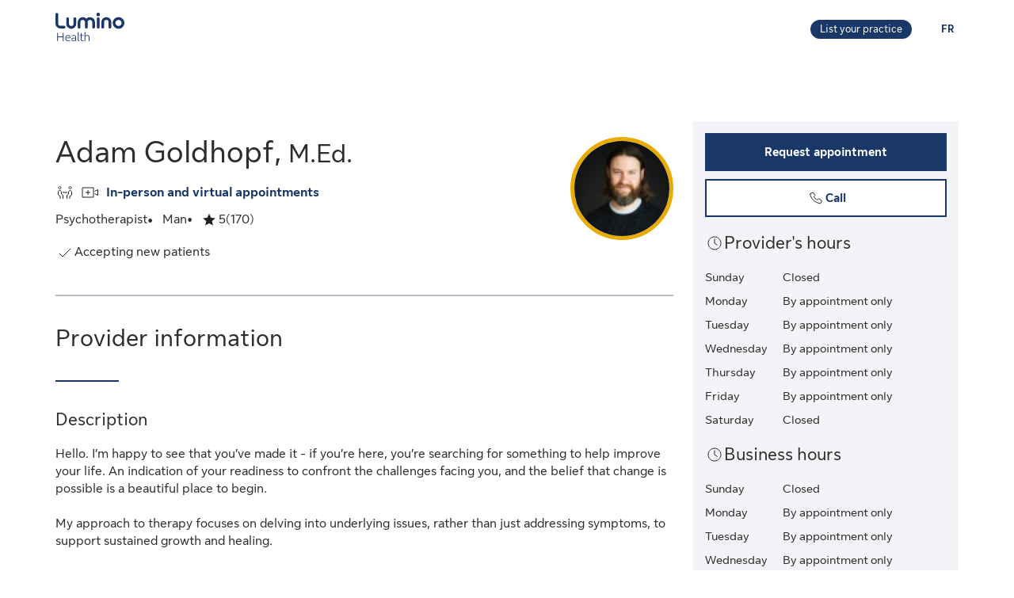

--- FILE ---
content_type: application/javascript
request_url: https://luminohealth.sunlife.ca/B9Xjfqy5iNn6AhfhFcfK_CRhRg4/3wN5zVXz0fhNhD9J/fQEkCFEB/cnQNE2/dPFFcB
body_size: 173666
content:
(function(){if(typeof Array.prototype.entries!=='function'){Object.defineProperty(Array.prototype,'entries',{value:function(){var index=0;const array=this;return {next:function(){if(index<array.length){return {value:[index,array[index++]],done:false};}else{return {done:true};}},[Symbol.iterator]:function(){return this;}};},writable:true,configurable:true});}}());(function(){I4();LhI();YlI();var WJ=function(Ts,NQ){return Ts!=NQ;};var Sr=function(vs,fM){return vs==fM;};var Sn=function(Xl,Gz){return Xl!==Gz;};var mp=function(){return Et["window"]["navigator"]["userAgent"]["replace"](/\\|"/g,'');};var CY=function(){return kh.apply(this,[p4,arguments]);};var U2=function mQ(Gs,Ur){'use strict';var Ph=mQ;switch(Gs){case BS:{var vV=function(Vp,Ar){pQ.push(Gh);if(Qw(rp)){for(var np=cr;Bl(np,Ez);++np){if(Bl(np,qO[gQ])||cb(np,Xn)||cb(np,XV)||cb(np,Nw)){qs[np]=wA(zr);}else{qs[np]=rp[Sn(typeof Is()[QY(JM)],M2('',[][[]]))?Is()[QY(cr)](zA,Ub,YV,fr):Is()[QY(zr)].call(null,XK,LQ,TA,FA)];rp+=Et[Is()[QY(kJ)](Th,Yr,LQ,L5)][Is()[QY(zY)].call(null,MK,Pl,Qw(cr),Qw(Qw(cr)))](np);}}}var JQ=Is()[QY(Sw)](rh,Rr,Pb,P2);for(var xQ=cr;Bl(xQ,Vp[Is()[QY(cr)](zA,Ub,Qw(Qw([])),ms)]);xQ++){var tJ=Vp[Sn(typeof PK()[Ps(Wp)],M2('',[][[]]))?PK()[Ps(Sw)](kl,zs,q5):PK()[Ps(kw)].apply(null,[N2,YK,LJ])](xQ);var IQ=dO(vA(Ar,Sw),qO[kw]);Ar*=qO[Zz];Ar&=qO[L5];Ar+=qO[Sw];Ar&=qO[JM];var vz=qs[Vp[Kb()[nr(br)](gh,lh,dh)](xQ)];if(cb(typeof tJ[fA()[fV(br)](Az,Uw)],Sn(typeof Kb()[nr(kw)],M2('',[][[]]))?Kb()[nr(Dp)].call(null,zr,Tw,z2):Kb()[nr(GJ)](A2,f5,RJ))){var Ln=tJ[fA()[fV(br)](Az,Uw)](cr);if(wz(Ln,qO[gQ])&&Bl(Ln,Ez)){vz=qs[Ln];}}if(wz(vz,cr)){var Js=Wh(IQ,rp[Is()[QY(cr)].apply(null,[zA,Ub,Qw(zr),HQ])]);vz+=Js;vz%=rp[Is()[QY(cr)].call(null,zA,Ub,Az,Qw(Qw([])))];tJ=rp[vz];}JQ+=tJ;}var cJ;return pQ.pop(),cJ=JQ,cJ;};var ss=function(SM){var Gl=[0x428a2f98,0x71374491,0xb5c0fbcf,0xe9b5dba5,0x3956c25b,0x59f111f1,0x923f82a4,0xab1c5ed5,0xd807aa98,0x12835b01,0x243185be,0x550c7dc3,0x72be5d74,0x80deb1fe,0x9bdc06a7,0xc19bf174,0xe49b69c1,0xefbe4786,0x0fc19dc6,0x240ca1cc,0x2de92c6f,0x4a7484aa,0x5cb0a9dc,0x76f988da,0x983e5152,0xa831c66d,0xb00327c8,0xbf597fc7,0xc6e00bf3,0xd5a79147,0x06ca6351,0x14292967,0x27b70a85,0x2e1b2138,0x4d2c6dfc,0x53380d13,0x650a7354,0x766a0abb,0x81c2c92e,0x92722c85,0xa2bfe8a1,0xa81a664b,0xc24b8b70,0xc76c51a3,0xd192e819,0xd6990624,0xf40e3585,0x106aa070,0x19a4c116,0x1e376c08,0x2748774c,0x34b0bcb5,0x391c0cb3,0x4ed8aa4a,0x5b9cca4f,0x682e6ff3,0x748f82ee,0x78a5636f,0x84c87814,0x8cc70208,0x90befffa,0xa4506ceb,0xbef9a3f7,0xc67178f2];var WP=0x6a09e667;var h8=0xbb67ae85;var g9=0x3c6ef372;var qf=0xa54ff53a;var Pf=0x510e527f;var t9=0x9b05688c;var nU=0x1f83d9ab;var f1=0x5be0cd19;var SG=b3(SM);var lT=SG["length"]*8;SG+=Et["String"]["fromCharCode"](0x80);var nv=SG["length"]/4+2;var zG=Et["Math"]["ceil"](nv/16);var vK=new (Et["Array"])(zG);for(var QP=0;QP<zG;QP++){vK[QP]=new (Et["Array"])(16);for(var T3=0;T3<16;T3++){vK[QP][T3]=SG["charCodeAt"](QP*64+T3*4)<<24|SG["charCodeAt"](QP*64+T3*4+1)<<16|SG["charCodeAt"](QP*64+T3*4+2)<<8|SG["charCodeAt"](QP*64+T3*4+3)<<0;}}var dv=lT/Et["Math"]["pow"](2,32);vK[zG-1][14]=Et["Math"]["floor"](dv);vK[zG-1][15]=lT;for(var Zk=0;Zk<zG;Zk++){var XD=new (Et["Array"])(64);var HG=WP;var Ek=h8;var Z9=g9;var jD=qf;var Md=Pf;var vB=t9;var lq=nU;var B8=f1;for(var Cv=0;Cv<64;Cv++){var AB=void 0,wG=void 0,jT=void 0,S1=void 0,RB=void 0,zL=void 0;if(Cv<16)XD[Cv]=vK[Zk][Cv];else{AB=EP(XD[Cv-15],7)^EP(XD[Cv-15],18)^XD[Cv-15]>>>3;wG=EP(XD[Cv-2],17)^EP(XD[Cv-2],19)^XD[Cv-2]>>>10;XD[Cv]=XD[Cv-16]+AB+XD[Cv-7]+wG;}wG=EP(Md,6)^EP(Md,11)^EP(Md,25);jT=Md&vB^~Md&lq;S1=B8+wG+jT+Gl[Cv]+XD[Cv];AB=EP(HG,2)^EP(HG,13)^EP(HG,22);RB=HG&Ek^HG&Z9^Ek&Z9;zL=AB+RB;B8=lq;lq=vB;vB=Md;Md=jD+S1>>>0;jD=Z9;Z9=Ek;Ek=HG;HG=S1+zL>>>0;}WP=WP+HG;h8=h8+Ek;g9=g9+Z9;qf=qf+jD;Pf=Pf+Md;t9=t9+vB;nU=nU+lq;f1=f1+B8;}return [WP>>24&0xff,WP>>16&0xff,WP>>8&0xff,WP&0xff,h8>>24&0xff,h8>>16&0xff,h8>>8&0xff,h8&0xff,g9>>24&0xff,g9>>16&0xff,g9>>8&0xff,g9&0xff,qf>>24&0xff,qf>>16&0xff,qf>>8&0xff,qf&0xff,Pf>>24&0xff,Pf>>16&0xff,Pf>>8&0xff,Pf&0xff,t9>>24&0xff,t9>>16&0xff,t9>>8&0xff,t9&0xff,nU>>24&0xff,nU>>16&0xff,nU>>8&0xff,nU&0xff,f1>>24&0xff,f1>>16&0xff,f1>>8&0xff,f1&0xff];};var N1=function(){var wq=mp();var ML=-1;if(wq["indexOf"]('Trident/7.0')>-1)ML=11;else if(wq["indexOf"]('Trident/6.0')>-1)ML=10;else if(wq["indexOf"]('Trident/5.0')>-1)ML=9;else ML=0;return ML>=9;};var fv=function(){var wf=Hq();var RG=Et["Object"]["prototype"]["hasOwnProperty"].call(Et["Navigator"]["prototype"],'mediaDevices');var Kv=Et["Object"]["prototype"]["hasOwnProperty"].call(Et["Navigator"]["prototype"],'serviceWorker');var PG=! !Et["window"]["browser"];var ZT=typeof Et["ServiceWorker"]==='function';var wD=typeof Et["ServiceWorkerContainer"]==='function';var PD=typeof Et["frames"]["ServiceWorkerRegistration"]==='function';var TG=Et["window"]["location"]&&Et["window"]["location"]["protocol"]==='http:';var L8=wf&&(!RG||!Kv||!ZT||!PG||!wD||!PD)&&!TG;return L8;};var Hq=function(){var I7=mp();var WB=/(iPhone|iPad).*AppleWebKit(?!.*(Version|CriOS))/i["test"](I7);var YU=Et["navigator"]["platform"]==='MacIntel'&&Et["navigator"]["maxTouchPoints"]>1&&/(Safari)/["test"](I7)&&!Et["window"]["MSStream"]&&typeof Et["navigator"]["standalone"]!=='undefined';return WB||YU;};var M1=function(MT){var tk=Et["Math"]["floor"](Et["Math"]["random"]()*100000+10000);var wm=Et["String"](MT*tk);var pD=0;var c9=[];var tq=wm["length"]>=18?true:false;while(c9["length"]<6){c9["push"](Et["parseInt"](wm["slice"](pD,pD+2),10));pD=tq?pD+3:pD+2;}var hB=XL(c9);return [tk,hB];};var G1=function(Q9){if(Q9===null||Q9===undefined){return 0;}var Jq=function xB(tm){return Q9["toLowerCase"]()["includes"](tm["toLowerCase"]());};var Q1=0;(P1&&P1["fields"]||[])["some"](function(H3){var qB=H3["type"];var DT=H3["labels"];if(DT["some"](Jq)){Q1=fG[qB];if(H3["extensions"]&&H3["extensions"]["labels"]&&H3["extensions"]["labels"]["some"](function(t7){return Q9["toLowerCase"]()["includes"](t7["toLowerCase"]());})){Q1=fG[H3["extensions"]["type"]];}return true;}return false;});return Q1;};var tL=function(Oq){if(Oq===undefined||Oq==null){return false;}var d9=function A1(hP){return Oq["toLowerCase"]()===hP["toLowerCase"]();};return DD["some"](d9);};var RU=function(Tm){try{var cT=new (Et["Set"])(Et["Object"]["values"](fG));return Tm["split"](';')["some"](function(Gk){var bG=Gk["split"](',');var s7=Et["Number"](bG[bG["length"]-1]);return cT["has"](s7);});}catch(S7){return false;}};var JB=function(zf){var Qm='';var Fd=0;if(zf==null||Et["document"]["activeElement"]==null){return FU(Qg,["elementFullId",Qm,"elementIdType",Fd]);}var OU=['id','name','for','placeholder','aria-label','aria-labelledby'];OU["forEach"](function(Ad){if(!zf["hasAttribute"](Ad)||Qm!==''&&Fd!==0){return;}var RT=zf["getAttribute"](Ad);if(Qm===''&&(RT!==null||RT!==undefined)){Qm=RT;}if(Fd===0){Fd=G1(RT);}});return FU(Qg,["elementFullId",Qm,"elementIdType",Fd]);};var qm=function(ZL){var l3;if(ZL==null){l3=Et["document"]["activeElement"];}else l3=ZL;if(Et["document"]["activeElement"]==null)return -1;var ST=l3["getAttribute"]('name');if(ST==null){var Yd=l3["getAttribute"]('id');if(Yd==null)return -1;else return mU(Yd);}return mU(ST);};var pk=function(Xk){var BL=-1;var jf=[];if(! !Xk&&typeof Xk==='string'&&Xk["length"]>0){var vU=Xk["split"](';');if(vU["length"]>1&&vU[vU["length"]-1]===''){vU["pop"]();}BL=Et["Math"]["floor"](Et["Math"]["random"]()*vU["length"]);var JD=vU[BL]["split"](',');for(var zU in JD){if(!Et["isNaN"](JD[zU])&&!Et["isNaN"](Et["parseInt"](JD[zU],10))){jf["push"](JD[zU]);}}}else{var Z1=Et["String"](hT(1,5));var BG='1';var c3=Et["String"](hT(20,70));var LP=Et["String"](hT(100,300));var gL=Et["String"](hT(100,300));jf=[Z1,BG,c3,LP,gL];}return [BL,jf];};var dT=function(Pk,mk){var YL=typeof Pk==='string'&&Pk["length"]>0;var j9=!Et["isNaN"](mk)&&(Et["Number"](mk)===-1||p9()<Et["Number"](mk));if(!(YL&&j9)){return false;}var Bv='^([a-fA-F0-9]{31,32})$';return Pk["search"](Bv)!==-1;};var w9=function(G7,Sm,r3){var Xd;do{Xd=kd(zZ,[G7,Sm]);}while(cb(Wh(Xd,r3),cr));return Xd;};var jv=function(s3){var UU=Hq(s3);pQ.push(hq);var z9=Et[PK()[Ps(Dp)].call(null,HQ,n9,TP)][Sn(typeof PK()[Ps(cP)],'undefined')?PK()[Ps(JM)](Iq,Kw,YV):PK()[Ps(kw)](rD,pf,LQ)][Is()[QY(ZD)](m8,Yb,Qw([]),pL)].call(Et[fA()[fV(LJ)](H7,gk)][PK()[Ps(JM)].apply(null,[Iq,Kw,R3])],Is()[QY(LQ)](YB,RK,gB,zY));var E9=Et[PK()[Ps(Dp)](HQ,n9,gB)][PK()[Ps(JM)](Iq,Kw,J1)][Is()[QY(ZD)](m8,Yb,IU,zD)].call(Et[fA()[fV(LJ)](H7,gk)][PK()[Ps(JM)](Iq,Kw,kw)],fA()[fV(q5)](kw,tT));var VG=Qw(Qw(Et[Is()[QY(Dp)].apply(null,[hd,Yz,Qw(cr),xq])][d8()[Km(R3)](ZD,L5,Nd,pf)]));var Rm=cb(typeof Et[Sn(typeof d8()[Km(zr)],M2([],[][[]]))?d8()[Km(FA)].call(null,X3,cP,Eq,TL):d8()[Km(b1)].call(null,Nw,PL,kD,gd)],Kb()[nr(Dp)](zr,V3,CQ));var UT=cb(typeof Et[Sn(typeof fA()[fV(jP)],'undefined')?fA()[fV(TA)].apply(null,[Tf,GQ]):fA()[fV(gQ)].apply(null,[ff,JT])],Kb()[nr(Dp)](zr,GD,CQ));var R7=cb(typeof Et[Kb()[nr(LJ)].apply(null,[bm,Qw(cr),fp])][cb(typeof Is()[QY(f8)],M2('',[][[]]))?Is()[QY(zr)](qk,ff,xq,L5):Is()[QY(B7)](Gd,J2,Qw(zr),FA)],Kb()[nr(Dp)](zr,zY,CQ));var jk=Et[Is()[QY(Dp)].apply(null,[hd,Yz,Qw(Qw([])),nB])][Iv()[tB(Pb)](IL,Rv,Sw,Jf)]&&cb(Et[Is()[QY(Dp)](hd,Yz,kw,IU)][cb(typeof Iv()[tB(R3)],M2([],[][[]]))?Iv()[tB(Wp)](X7,Bm,cm,xd):Iv()[tB(Pb)].call(null,IL,pL,Sw,Jf)][Sn(typeof PK()[Ps(PP)],M2('',[][[]]))?PK()[Ps(lU)].call(null,xD,YD,Dp):PK()[Ps(kw)](QU,C7,Ld)],Sn(typeof bd()[qU(br)],M2([],[][[]]))?bd()[qU(R3)].apply(null,[Dp,kw,kf,wB]):bd()[qU(JM)](Cm,dD,Kf,J1));var Hd=UU&&(Qw(z9)||Qw(E9)||Qw(Rm)||Qw(VG)||Qw(UT)||Qw(R7))&&Qw(jk);var rB;return pQ.pop(),rB=Hd,rB;};var x3=function(bP){var dU;pQ.push(B9);return dU=E1()[PK()[Ps(PP)](lU,MU,U8)](function v3(Vd){pQ.push(cU);while(zr)switch(Vd[Is()[QY(f8)](g3,WL,Xn,gQ)]=Vd[Kb()[nr(XV)].apply(null,[Nw,Lv,SB])]){case cr:if(VL(cb(typeof Is()[QY(kw)],M2('',[][[]]))?Is()[QY(zr)](mf,A2,zY,kw):Is()[QY(J1)].apply(null,[fd,mG,Zz,b1]),Et[fA()[fV(f8)](GD,ps)])){Vd[Kb()[nr(XV)].apply(null,[Nw,jP,SB])]=Wp;break;}{var DB;return DB=Vd[fA()[fV(Xn)](GG,nK)](cb(typeof Iv()[tB(Sw)],M2([],[][[]]))?Iv()[tB(Wp)](XT,LK,d7,l7):Iv()[tB(Fq)].call(null,R9,q5,Zz,P7),null),pQ.pop(),DB;}case Wp:{var Zd;return Zd=Vd[fA()[fV(Xn)](GG,nK)](Iv()[tB(Fq)](R9,Cm,Zz,P7),Et[Sn(typeof fA()[fV(gQ)],M2([],[][[]]))?fA()[fV(f8)](GD,ps):fA()[fV(gQ)](PU,YB)][Is()[QY(J1)](fd,mG,Fq,gQ)][PK()[Ps(wk)].call(null,gQ,dp,Qw(zr))](bP)),pQ.pop(),Zd;}case jP:case cb(typeof fA()[fV(cP)],M2('',[][[]]))?fA()[fV(gQ)].call(null,Y9,k3):fA()[fV(lU)](Od,B2):{var tU;return tU=Vd[Kb()[nr(FL)].apply(null,[w1,Dp,hQ])](),pQ.pop(),tU;}}pQ.pop();},null,null,null,Et[fA()[fV(rP)].call(null,n1,ZA)]),pQ.pop(),dU;};var Tv=function(){if(Qw([])){}else if(Qw(BE)){}else if(Qw({})){}else if(Qw(Qw({}))){return function vD(LD){pQ.push(A7);var Im=Et[Is()[QY(f5)](Tw,q1,Az,B7)](mp());var c8=Et[Is()[QY(f5)](Tw,q1,gQ,n1)](LD[Sn(typeof Is()[QY(S8)],M2([],[][[]]))?Is()[QY(Kk)].call(null,p7,F9,Qw(cr),HU):Is()[QY(zr)](TB,tG,gh,cP)]);var lm;return lm=xT(M2(Im,c8))[Iv()[tB(dB)].apply(null,[v9,fr,Sw,FD])](),pQ.pop(),lm;};}else{}};var Yk=function(){pQ.push(O7);try{var j3=pQ.length;var DP=Qw(BE);var D7=sB();var mL=UG()[Is()[QY(IU)](ZP,rb,Rv,YT)](new (Et[Kb()[nr(lU)].apply(null,[J1,xm,PY])])(Kb()[nr(wk)](PP,kJ,mK),Sn(typeof Is()[QY(dB)],M2('',[][[]]))?Is()[QY(P2)](Nk,j2,q5,F1):Is()[QY(zr)].call(null,cG,V1,J1,dB)),Is()[QY(U8)](EB,xA,rP,Qw(cr)));var l9=sB();var x7=Z7(l9,D7);var kP;return kP=FU(Qg,[PK()[Ps(sD)](pL,fh,nm),mL,Sn(typeof fA()[fV(f5)],M2([],[][[]]))?fA()[fV(nB)].call(null,ED,NA):fA()[fV(gQ)].apply(null,[Rk,SP]),x7]),pQ.pop(),kP;}catch(gD){pQ.splice(Z7(j3,zr),Infinity,O7);var E7;return pQ.pop(),E7={},E7;}pQ.pop();};var UG=function(){pQ.push(E3);var VD=Et[fA()[fV(IU)].apply(null,[ms,Lk])][Iv()[tB(FA)].call(null,PU,n1,kJ,A7)]?Et[fA()[fV(IU)].call(null,ms,Lk)][cb(typeof Iv()[tB(kJ)],M2(Is()[QY(Sw)](rh,lG,Td,Cm),[][[]]))?Iv()[tB(Wp)].apply(null,[YT,nB,ZG,br]):Iv()[tB(FA)].call(null,PU,XV,kJ,A7)]:wA(zr);var Ak=Et[fA()[fV(IU)](ms,Lk)][fA()[fV(P2)].apply(null,[j1,Ff])]?Et[fA()[fV(IU)].apply(null,[ms,Lk])][cb(typeof fA()[fV(U8)],M2('',[][[]]))?fA()[fV(gQ)].call(null,RD,Cd):fA()[fV(P2)](j1,Ff)]:wA(zr);var fm=Et[fA()[fV(f8)](GD,Aw)][Is()[QY(Gd)](GD,fP,J1,Qw(zr))]?Et[fA()[fV(f8)](GD,Aw)][Is()[QY(Gd)](GD,fP,PP,P2)]:wA(zr);var Af=Et[fA()[fV(f8)](GD,Aw)][Sn(typeof Is()[QY(gh)],M2([],[][[]]))?Is()[QY(Ik)](lU,P8,Qw(Qw(cr)),xq):Is()[QY(zr)](Pm,cv,Qw(Qw(cr)),Qw([]))]?Et[Sn(typeof fA()[fV(Ik)],M2([],[][[]]))?fA()[fV(f8)].apply(null,[GD,Aw]):fA()[fV(gQ)](xU,Uv)][Is()[QY(Ik)](lU,P8,Qw(Qw(cr)),Qw({}))]():wA(zr);var KD=Et[fA()[fV(f8)](GD,Aw)][Kb()[nr(nB)].call(null,Fk,sD,f9)]?Et[fA()[fV(f8)].apply(null,[GD,Aw])][Kb()[nr(nB)](Fk,X3,f9)]:wA(zr);var DK=wA(zr);var BK=[Is()[QY(Sw)](rh,lG,Qw({}),Cm),DK,cb(typeof fA()[fV(HU)],'undefined')?fA()[fV(gQ)](PT,mm):fA()[fV(YT)](JU,gT),IT(HN,[]),IT(TH,[]),IT(cO,[]),IT(cS,[]),kd(Zj,[]),IT(fE,[]),VD,Ak,fm,Af,KD];var Yv;return Yv=BK[Iv()[tB(L5)](cm,Lv,gQ,lB)](PK()[Ps(FA)](Th,Lm,nB)),pQ.pop(),Yv;};var K8=function(){var VB;pQ.push(bk);return VB=IT(fH,[Et[Sn(typeof Is()[QY(ZD)],'undefined')?Is()[QY(Dp)].call(null,hd,I5,bf,P2):Is()[QY(zr)](hv,Wf,ms,sD)]]),pQ.pop(),VB;};var qd=function(){var rq=[Qf,Dk];var pP=vv(kG);pQ.push(G8);if(Sn(pP,Qw({}))){try{var x1=pQ.length;var OB=Qw(Qw(ZE));var pT=Et[cb(typeof Is()[QY(br)],M2('',[][[]]))?Is()[QY(zr)](vd,GP,rP,wk):Is()[QY(X3)].apply(null,[q8,mR,Fq,dB])](pP)[Is()[QY(ZU)](Z8,EA,Rv,b1)](PK()[Ps(J1)].call(null,F1,OT,Kk));if(wz(pT[Sn(typeof Is()[QY(S8)],'undefined')?Is()[QY(cr)](zA,NK,zr,f8):Is()[QY(zr)](fD,Xm,Qw(Qw(zr)),Qw([]))],qO[zr])){var k8=Et[cb(typeof Is()[QY(X3)],M2('',[][[]]))?Is()[QY(zr)].apply(null,[bU,km,nB,Az]):Is()[QY(HQ)](D8,Nz,Rd,JU)](pT[Wp],kJ);k8=Et[Is()[QY(LJ)](TP,PO,Qw(Qw(cr)),Gd)](k8)?Qf:k8;rq[cr]=k8;}}catch(CL){pQ.splice(Z7(x1,zr),Infinity,G8);}}var OG;return pQ.pop(),OG=rq,OG;};var Qk=function(){pQ.push(SD);var Bd=[wA(zr),wA(zr)];var Xf=vv(X1);if(Sn(Xf,Qw(BE))){try{var m3=pQ.length;var Jd=Qw({});var lD=Et[Is()[QY(X3)].call(null,q8,Jl,Qw(Qw([])),Qw(zr))](Xf)[Is()[QY(ZU)].call(null,Z8,mJ,TD,Zz)](PK()[Ps(J1)](F1,zq,Qw(cr)));if(wz(lD[Is()[QY(cr)].apply(null,[zA,wl,R3,pm])],gQ)){var rL=Et[Is()[QY(HQ)](D8,An,ZD,FL)](lD[zr],kJ);var Df=Et[Is()[QY(HQ)].apply(null,[D8,An,Qw(Qw(cr)),br])](lD[jP],kJ);rL=Et[Sn(typeof Is()[QY(gB)],M2('',[][[]]))?Is()[QY(LJ)].call(null,TP,Ol,pm,kv):Is()[QY(zr)](F8,YT,YV,Zz)](rL)?wA(zr):rL;Df=Et[Is()[QY(LJ)](TP,Ol,xq,Dp)](Df)?wA(zr):Df;Bd=[Df,rL];}}catch(gU){pQ.splice(Z7(m3,zr),Infinity,SD);}}var zm;return pQ.pop(),zm=Bd,zm;};var XG=function(){pQ.push(sq);var p8=cb(typeof Is()[QY(zr)],'undefined')?Is()[QY(zr)].apply(null,[Y8,V8,X3,IB]):Is()[QY(Sw)](rh,cv,Qw(Qw([])),Qw(Qw(cr)));var E8=vv(X1);if(E8){try{var XP=pQ.length;var f7=Qw(BE);var tD=Et[Is()[QY(X3)](q8,Cn,Dp,Qw(Qw(cr)))](E8)[Is()[QY(ZU)].apply(null,[Z8,R2,JU,Qw(Qw(zr))])](Sn(typeof PK()[Ps(cP)],M2([],[][[]]))?PK()[Ps(J1)].call(null,F1,O7,br):PK()[Ps(kw)](IG,G9,fr));p8=tD[cr];}catch(U3){pQ.splice(Z7(XP,zr),Infinity,sq);}}var kU;return pQ.pop(),kU=p8,kU;};var J8=function(){var GT=vv(X1);pQ.push(Ez);if(GT){try{var W8=pQ.length;var LG=Qw({});var I3=Et[Is()[QY(X3)].call(null,q8,TB,j7,Nw)](GT)[Is()[QY(ZU)].apply(null,[Z8,Zh,L5,Qw(zr)])](PK()[Ps(J1)](F1,bT,Qw(zr)));if(wz(I3[Is()[QY(cr)](zA,rT,xq,Sw)],qO[ZD])){var mP=Et[Is()[QY(HQ)].call(null,D8,g7,Fq,Ik)](I3[L5],kJ);var qG;return qG=Et[Is()[QY(LJ)](TP,KU,JM,PP)](mP)||cb(mP,wA(zr))?wA(zr):mP,pQ.pop(),qG;}}catch(dG){pQ.splice(Z7(W8,zr),Infinity,Ez);var nP;return nP=wA(jS[Sn(typeof Is()[QY(Ik)],'undefined')?Is()[QY(nm)](r1,H1,jP,XV):Is()[QY(zr)](bv,TD,Gd,AL)]()),pQ.pop(),nP;}}var Vq;return pQ.pop(),Vq=wA(zr),Vq;};var tP=function(){var WT=vv(X1);pQ.push(IL);if(WT){try{var xP=pQ.length;var NT=Qw({});var mD=Et[Is()[QY(X3)].apply(null,[q8,Ip,Az,Qw(Qw(zr))])](WT)[Is()[QY(ZU)].apply(null,[Z8,Pr,S8,nm])](Sn(typeof PK()[Ps(jP)],M2('',[][[]]))?PK()[Ps(J1)].apply(null,[F1,Qv,gQ]):PK()[Ps(kw)].apply(null,[Sf,Fm,FA]));if(cb(mD[Is()[QY(cr)].apply(null,[zA,l2,TD,Qw(Qw([]))])],qO[ZD])){var zP;return pQ.pop(),zP=mD[Zz],zP;}}catch(QL){pQ.splice(Z7(xP,zr),Infinity,IL);var Dd;return pQ.pop(),Dd=null,Dd;}}var LU;return pQ.pop(),LU=null,LU;};var Hm=function(TK,sd){pQ.push(gh);for(var Ok=cr;Bl(Ok,sd[Is()[QY(cr)].apply(null,[zA,Wk,LK,lh])]);Ok++){var Mv=sd[Ok];Mv[Is()[QY(gh)].apply(null,[FA,SU,Qw([]),cP])]=Mv[Is()[QY(gh)](FA,SU,Gd,Qw(Qw({})))]||Qw(Qw(ZE));Mv[cb(typeof fA()[fV(LJ)],M2([],[][[]]))?fA()[fV(gQ)].apply(null,[YP,nG]):fA()[fV(Dp)](rP,G3)]=Qw(Qw({}));if(VL(PK()[Ps(Fq)](Sk,T7,kJ),Mv))Mv[cb(typeof Iv()[tB(Sq)],M2(Is()[QY(Sw)].call(null,rh,A3,Fq,Pd),[][[]]))?Iv()[tB(Wp)](B9,ZU,D3,b8):Iv()[tB(gQ)].apply(null,[Wk,Pb,Sw,H7])]=Qw(ZE);Et[PK()[Ps(Dp)].call(null,HQ,Fk,HQ)][Iv()[tB(zr)](q9,IB,br,F3)](TK,CT(Mv[fA()[fV(GD)](BT,Yq)]),Mv);}pQ.pop();};var k9=function(W7,UB,nq){pQ.push(NU);if(UB)Hm(W7[cb(typeof PK()[Ps(kJ)],M2([],[][[]]))?PK()[Ps(kw)].apply(null,[Jk,Gm,Zz]):PK()[Ps(JM)](Iq,gz,zY)],UB);if(nq)Hm(W7,nq);Et[cb(typeof PK()[Ps(Pd)],M2([],[][[]]))?PK()[Ps(kw)].apply(null,[b8,Sd,AL]):PK()[Ps(Dp)](HQ,N8,kv)][Iv()[tB(zr)](q9,sP,br,vd)](W7,cb(typeof PK()[Ps(R3)],'undefined')?PK()[Ps(kw)](F7,UL,TD):PK()[Ps(JM)].call(null,Iq,gz,AL),FU(Qg,[Iv()[tB(gQ)](Wk,Ik,Sw,AT),Qw(Qw(ZE))]));var NB;return pQ.pop(),NB=W7,NB;};var CT=function(Tk){pQ.push(w7);var zT=jm(Tk,Kb()[nr(HQ)].apply(null,[YV,lh,Sz]));var FB;return FB=Sr(cb(typeof Is()[QY(P2)],M2([],[][[]]))?Is()[QY(zr)].apply(null,[Z8,SP,kw,Kk]):Is()[QY(Rd)](gB,qb,Qw(Qw(cr)),zY),g8(zT))?zT:Et[Is()[QY(kJ)](Th,r5,Qw([]),kw)](zT),pQ.pop(),FB;};var jm=function(SL,H8){pQ.push(XB);if(WJ(fA()[fV(HQ)](F3,wT),g8(SL))||Qw(SL)){var FT;return pQ.pop(),FT=SL,FT;}var sT=SL[Et[fA()[fV(kJ)](Q3,nd)][d8()[Km(Sq)].apply(null,[IB,HQ,gv,Vm])]];if(Sn(rU(qO[Pb]),sT)){var ZB=sT.call(SL,H8||(Sn(typeof bd()[qU(JM)],'undefined')?bd()[qU(cr)](zD,L5,dk,L1):bd()[qU(JM)].call(null,Cm,qk,LL,Lv)));if(WJ(cb(typeof fA()[fV(zY)],'undefined')?fA()[fV(gQ)](sL,dL):fA()[fV(HQ)](F3,wT),g8(ZB))){var vk;return pQ.pop(),vk=ZB,vk;}throw new (Et[Is()[QY(Sq)].call(null,f8,Ef,IB,Qw(Qw({})))])(fA()[fV(T8)](rG,nk));}var Id;return Id=(cb(Sn(typeof Kb()[nr(YV)],'undefined')?Kb()[nr(HQ)](YV,bf,D5):Kb()[nr(GJ)](V7,Qw([]),Kd),H8)?Et[Sn(typeof Is()[QY(zY)],M2('',[][[]]))?Is()[QY(kJ)](Th,Iz,JU,PP):Is()[QY(zr)].apply(null,[d7,Zq,lh,b1])]:Et[d8()[Km(gQ)](X3,Zz,Az,Q7)])(SL),pQ.pop(),Id;};var bB=function(DG){if(Qw(DG)){vT=Ld;b9=Kf;HD=sP;N7=qO[fr];Zv=gh;Z3=gh;m1=gh;ND=gh;vL=gh;}};var Fv=function(){pQ.push(O8);s8=Is()[QY(Sw)](rh,Wf,FL,gQ);k7=cr;Xv=cr;b7=cr;JL=Is()[QY(Sw)](rh,Wf,Qw({}),bD);rm=cr;g1=cr;MD=cr;NG=Is()[QY(Sw)](rh,Wf,f5,Cm);hL=jS[Sn(typeof d8()[Km(Td)],M2([],[][[]]))?d8()[Km(dB)].call(null,Kk,Wp,kw,CB):d8()[Km(b1)].call(null,Rv,gT,O9,dh)]();Lf=jS[d8()[Km(dB)](Ld,Wp,kw,CB)]();c7=cr;pQ.pop();ID=qO[Pb];HL=cr;r9=cr;};var VT=function(){BP=qO[Pb];pQ.push(J3);x8=cb(typeof Is()[QY(LK)],M2([],[][[]]))?Is()[QY(zr)](qL,bT,xm,zD):Is()[QY(Sw)].apply(null,[rh,hU,Kk,kw]);f3={};jd=Is()[QY(Sw)].call(null,rh,hU,j7,LJ);s9=cr;pQ.pop();K7=qO[Pb];};var pv=function(Gv,YG,Vv){pQ.push(Lv);try{var sv=pQ.length;var A8=Qw(BE);var LB=cr;var kk=Qw([]);if(Sn(YG,zr)&&wz(Xv,HD)){if(Qw(VP[Is()[QY(Ld)](q5,ld,nB,pL)])){kk=Qw(Qw([]));VP[Is()[QY(Ld)].call(null,q5,ld,V3,Qw(Qw({})))]=Qw(Qw({}));}var zv;return zv=FU(Qg,[cb(typeof Is()[QY(Zz)],M2([],[][[]]))?Is()[QY(zr)](LQ,rk,ms,TP):Is()[QY(AL)].apply(null,[R9,Nv,Qw([]),LQ]),LB,fA()[fV(bf)].call(null,w1,kv),kk,Sn(typeof bd()[qU(f5)],M2([],[][[]]))?bd()[qU(f5)].call(null,nm,Zz,DU,hd):bd()[qU(JM)](ZD,pU,l1,md),k7]),pQ.pop(),zv;}if(cb(YG,zr)&&Bl(k7,b9)||Sn(YG,zr)&&Bl(Xv,HD)){var RP=Gv?Gv:Et[Is()[QY(Dp)](hd,cq,br,IB)][Kb()[nr(pm)](gB,L5,L7)];var m7=wA(qO[Wp]);var Hf=wA(zr);if(RP&&RP[Is()[QY(Nw)](CB,GG,S8,R3)]&&RP[Is()[QY(ms)].apply(null,[T8,sU,kJ,cr])]){m7=Et[fA()[fV(Zz)].call(null,U1,j8)][cb(typeof fA()[fV(cP)],'undefined')?fA()[fV(gQ)](WL,MB):fA()[fV(Cm)].apply(null,[Rv,gq])](RP[Is()[QY(Nw)].call(null,CB,GG,Dp,YV)]);Hf=Et[fA()[fV(Zz)](U1,j8)][fA()[fV(Cm)](Rv,gq)](RP[Is()[QY(ms)](T8,sU,Wp,TP)]);}else if(RP&&RP[Sn(typeof fA()[fV(Pb)],'undefined')?fA()[fV(X3)](Of,WU):fA()[fV(gQ)](lk,U9)]&&RP[PK()[Ps(Gd)].call(null,Rf,b8,Lv)]){m7=Et[Sn(typeof fA()[fV(YT)],'undefined')?fA()[fV(Zz)].call(null,U1,j8):fA()[fV(gQ)](Vf,kT)][fA()[fV(Cm)](Rv,gq)](RP[fA()[fV(X3)].apply(null,[Of,WU])]);Hf=Et[fA()[fV(Zz)](U1,j8)][fA()[fV(Cm)](Rv,gq)](RP[PK()[Ps(Gd)](Rf,b8,Rv)]);}var I9=RP[Is()[QY(bD)](V3,mT,Qw(Qw(cr)),V3)];if(Sr(I9,null))I9=RP[Iv()[tB(zY)].call(null,hf,T8,Zz,Rf)];var c1=qm(I9);LB=Z7(sB(),Vv);var Ck=Is()[QY(Sw)].call(null,rh,fU,f8,B7)[PK()[Ps(sP)].call(null,nG,VS,cr)](ID,fA()[fV(J1)].call(null,m8,nh))[PK()[Ps(sP)](nG,VS,T8)](YG,fA()[fV(J1)](m8,nh))[PK()[Ps(sP)].apply(null,[nG,VS,FA])](LB,fA()[fV(J1)](m8,nh))[PK()[Ps(sP)].call(null,nG,VS,P2)](m7,fA()[fV(J1)](m8,nh))[PK()[Ps(sP)](nG,VS,TD)](Hf);if(Sn(YG,jS[cb(typeof Is()[QY(n1)],M2([],[][[]]))?Is()[QY(zr)](MU,xq,LQ,Nw):Is()[QY(nm)](r1,Jv,Nw,Qw(Qw(cr)))]())){Ck=Is()[QY(Sw)](rh,fU,f5,O8)[PK()[Ps(sP)](nG,VS,U8)](Ck,fA()[fV(J1)](m8,nh))[PK()[Ps(sP)](nG,VS,Tw)](c1);var M8=WJ(typeof RP[Kb()[nr(n1)](ZD,AL,rk)],PK()[Ps(cP)](S8,VU,Qw(Qw(cr))))?RP[Kb()[nr(n1)].call(null,ZD,jP,rk)]:RP[Sn(typeof Kb()[nr(HU)],'undefined')?Kb()[nr(zD)].apply(null,[Ld,Qw(zr),KT]):Kb()[nr(GJ)](UD,f5,xG)];if(WJ(M8,null)&&Sn(M8,zr))Ck=Is()[QY(Sw)].apply(null,[rh,fU,zD,Ld])[PK()[Ps(sP)](nG,VS,IB)](Ck,fA()[fV(J1)].call(null,m8,nh))[PK()[Ps(sP)].apply(null,[nG,VS,Qw(cr)])](M8);}if(WJ(typeof RP[PK()[Ps(Ik)](g3,xv,Qw({}))],PK()[Ps(cP)](S8,VU,jP))&&cb(RP[PK()[Ps(Ik)].apply(null,[g3,xv,F1])],Qw({})))Ck=Is()[QY(Sw)].apply(null,[rh,fU,HQ,J1])[PK()[Ps(sP)].apply(null,[nG,VS,kv])](Ck,Iv()[tB(ZU)].apply(null,[HB,dB,gQ,zD]));Ck=Is()[QY(Sw)](rh,fU,X3,IU)[Sn(typeof PK()[Ps(jP)],'undefined')?PK()[Ps(sP)](nG,VS,Qw([])):PK()[Ps(kw)].apply(null,[WK,n3,br])](Ck,PK()[Ps(FA)](Th,S3,Pd));b7=M2(M2(M2(M2(M2(b7,ID),YG),LB),m7),Hf);s8=M2(s8,Ck);}if(cb(YG,jS[Is()[QY(nm)](r1,Jv,Lv,JT)]()))k7++;else Xv++;ID++;var qv;return qv=FU(Qg,[Is()[QY(AL)].apply(null,[R9,Nv,gh,Tw]),LB,fA()[fV(bf)].apply(null,[w1,kv]),kk,bd()[qU(f5)](rP,Zz,DU,hd),k7]),pQ.pop(),qv;}catch(zk){pQ.splice(Z7(sv,zr),Infinity,Lv);}pQ.pop();};var Wd=function(Hk,pB,W1){pQ.push(R8);try{var z7=pQ.length;var OD=Qw(BE);var nT=Hk?Hk:Et[Is()[QY(Dp)].call(null,hd,Ip,Qw(Qw([])),Qw(Qw([])))][Kb()[nr(pm)](gB,zD,r8)];var fk=qO[Pb];var Q8=wA(zr);var hk=zr;var K1=Qw(BE);if(wz(s9,vT)){if(Qw(VP[Is()[QY(Ld)](q5,gG,P2,bf)])){K1=Qw(Qw({}));VP[Is()[QY(Ld)].apply(null,[q5,gG,Qw(cr),zA])]=Qw(Qw(BE));}var lP;return lP=FU(Qg,[Is()[QY(AL)].call(null,R9,A3,GD,L5),fk,fA()[fV(JU)].call(null,r7,QD),Q8,fA()[fV(bf)](w1,xD),K1]),pQ.pop(),lP;}if(Bl(s9,vT)&&nT&&Sn(nT[Kb()[nr(kv)].apply(null,[EB,Pb,O7])],undefined)){Q8=nT[Sn(typeof Kb()[nr(JM)],M2([],[][[]]))?Kb()[nr(kv)](EB,zA,O7):Kb()[nr(GJ)].apply(null,[If,Fq,T1])];var xf=nT[bd()[qU(Az)](Kk,Sw,lL,DL)];var Nm=nT[Is()[QY(Of)](EG,E3,zA,nm)]?zr:cr;var K3=nT[Is()[QY(xq)].call(null,J1,Ud,Bm,ms)]?zr:cr;var Y7=nT[Is()[QY(P3)](RL,p3,lh,FL)]?zr:cr;var V9=nT[Is()[QY(lh)](b1,Jl,nB,ms)]?zr:cr;var xL=M2(M2(M2(gP(Nm,Sw),gP(K3,gQ)),gP(Y7,Wp)),V9);fk=Z7(sB(),W1);var zd=qm(null);var W9=cr;if(xf&&Q8){if(Sn(xf,cr)&&Sn(Q8,qO[Pb])&&Sn(xf,Q8))Q8=wA(zr);else Q8=Sn(Q8,cr)?Q8:xf;}if(cb(K3,cr)&&cb(Y7,cr)&&cb(V9,cr)&&Av(Q8,ZU)){if(cb(pB,jP)&&wz(Q8,ZU)&&d1(Q8,lL))Q8=wA(Wp);else if(wz(Q8,S8)&&d1(Q8,Cd))Q8=wA(qO[Sq]);else if(wz(Q8,bm)&&d1(Q8,rh))Q8=wA(jS[Kb()[nr(GD)](lU,Qw(Qw(cr)),xk)]());else Q8=wA(Wp);}if(Sn(zd,Mq)){kK=cr;Mq=zd;}else kK=M2(kK,zr);var Vk=BU(Q8);if(cb(Vk,cr)){var O3=(Sn(typeof Is()[QY(B7)],'undefined')?Is()[QY(Sw)](rh,q3,Cm,rP):Is()[QY(zr)].apply(null,[N9,FP,GJ,XV]))[Sn(typeof PK()[Ps(f8)],M2([],[][[]]))?PK()[Ps(sP)](nG,HK,Qw([])):PK()[Ps(kw)](NL,I8,Zz)](s9,fA()[fV(J1)](m8,EV))[Sn(typeof PK()[Ps(GD)],M2([],[][[]]))?PK()[Ps(sP)](nG,HK,br):PK()[Ps(kw)](Uk,nm,Qw({}))](pB,cb(typeof fA()[fV(ZU)],M2([],[][[]]))?fA()[fV(gQ)](Uk,T8):fA()[fV(J1)](m8,EV))[PK()[Ps(sP)].call(null,nG,HK,LK)](fk,fA()[fV(J1)].apply(null,[m8,EV]))[PK()[Ps(sP)](nG,HK,f8)](Q8,fA()[fV(J1)](m8,EV))[PK()[Ps(sP)](nG,HK,lU)](W9,fA()[fV(J1)].apply(null,[m8,EV]))[cb(typeof PK()[Ps(Sq)],'undefined')?PK()[Ps(kw)].call(null,CP,H9,Bm):PK()[Ps(sP)].call(null,nG,HK,Qw(zr))](xL,fA()[fV(J1)](m8,EV))[PK()[Ps(sP)](nG,HK,YV)](zd);if(Sn(typeof nT[PK()[Ps(Ik)].call(null,g3,wv,nB)],PK()[Ps(cP)](S8,fL,Bm))&&cb(nT[Sn(typeof PK()[Ps(jP)],M2([],[][[]]))?PK()[Ps(Ik)].apply(null,[g3,wv,Fq]):PK()[Ps(kw)].apply(null,[DU,w7,JM])],Qw([])))O3=Is()[QY(Sw)].apply(null,[rh,q3,pL,zr])[PK()[Ps(sP)](nG,HK,bD)](O3,d8()[Km(Td)](rP,Wp,Y3,Zm));O3=Is()[QY(Sw)].apply(null,[rh,q3,Qw({}),zY])[cb(typeof PK()[Ps(XV)],M2('',[][[]]))?PK()[Ps(kw)](kD,G8,b1):PK()[Ps(sP)](nG,HK,Qw(Qw(zr)))](O3,PK()[Ps(FA)](Th,w3,Qw(zr)));jd=M2(jd,O3);K7=M2(M2(M2(M2(M2(M2(K7,s9),pB),fk),Q8),xL),zd);}else hk=qO[Pb];}if(hk&&nT&&nT[Sn(typeof Kb()[nr(xq)],M2('',[][[]]))?Kb()[nr(kv)](EB,Qw(zr),O7):Kb()[nr(GJ)].apply(null,[UK,Xn,w7])]){s9++;}var AD;return AD=FU(Qg,[Is()[QY(AL)](R9,A3,IB,Qw({})),fk,fA()[fV(JU)](r7,QD),Q8,fA()[fV(bf)](w1,xD),K1]),pQ.pop(),AD;}catch(Gf){pQ.splice(Z7(z7,zr),Infinity,R8);}pQ.pop();};var KG=function(jU,Hv,t8,L9,Cf){pQ.push(YT);try{var MG=pQ.length;var Dv=Qw({});var Ev=Qw([]);var WD=cr;var l8=fA()[fV(Wp)].apply(null,[Cd,Pv]);var Bk=t8;var wU=L9;if(cb(Hv,zr)&&Bl(hL,Z3)||Sn(Hv,zr)&&Bl(Lf,m1)){var QB=jU?jU:Et[Is()[QY(Dp)](hd,RD,IU,Gd)][Kb()[nr(pm)](gB,zD,KL)];var XU=wA(qO[Wp]),jG=wA(zr);if(QB&&QB[Is()[QY(Nw)].call(null,CB,n8,lh,nm)]&&QB[Is()[QY(ms)].call(null,T8,n7,Cm,Cm)]){XU=Et[fA()[fV(Zz)](U1,fB)][fA()[fV(Cm)](Rv,OP)](QB[Is()[QY(Nw)].apply(null,[CB,n8,FA,PP])]);jG=Et[fA()[fV(Zz)].call(null,U1,fB)][fA()[fV(Cm)].call(null,Rv,OP)](QB[Is()[QY(ms)](T8,n7,br,Rd)]);}else if(QB&&QB[fA()[fV(X3)].call(null,Of,fD)]&&QB[PK()[Ps(Gd)].apply(null,[Rf,P7,pm])]){XU=Et[fA()[fV(Zz)](U1,fB)][fA()[fV(Cm)].call(null,Rv,OP)](QB[fA()[fV(X3)](Of,fD)]);jG=Et[fA()[fV(Zz)].call(null,U1,fB)][fA()[fV(Cm)](Rv,OP)](QB[PK()[Ps(Gd)](Rf,P7,F1)]);}else if(QB&&QB[Sn(typeof Iv()[tB(Zz)],'undefined')?Iv()[tB(S8)](EU,Xn,L5,Uf):Iv()[tB(Wp)].call(null,AG,nm,dD,Of)]&&cb(Yf(QB[Sn(typeof Iv()[tB(zr)],M2(Is()[QY(Sw)].call(null,rh,sG,Pb,xq),[][[]]))?Iv()[tB(S8)](EU,pL,L5,Uf):Iv()[tB(Wp)].apply(null,[Wv,Gd,Rq,vP])]),fA()[fV(HQ)].apply(null,[F3,S9]))){if(Av(QB[Iv()[tB(S8)](EU,sD,L5,Uf)][Is()[QY(cr)](zA,wP,Gd,pL)],cr)){var Y1=QB[Iv()[tB(S8)](EU,zA,L5,Uf)][cr];if(Y1&&Y1[cb(typeof Is()[QY(ms)],M2('',[][[]]))?Is()[QY(zr)](CK,dP,Rv,Qw(Qw(cr))):Is()[QY(Nw)].call(null,CB,n8,Tw,ms)]&&Y1[cb(typeof Is()[QY(xq)],'undefined')?Is()[QY(zr)](mB,O1,Kk,JT):Is()[QY(ms)].call(null,T8,n7,cr,ZD)]){XU=Et[fA()[fV(Zz)].apply(null,[U1,fB])][fA()[fV(Cm)].call(null,Rv,OP)](Y1[Is()[QY(Nw)].apply(null,[CB,n8,Qw([]),JM])]);jG=Et[fA()[fV(Zz)].apply(null,[U1,fB])][fA()[fV(Cm)].call(null,Rv,OP)](Y1[Sn(typeof Is()[QY(IB)],'undefined')?Is()[QY(ms)](T8,n7,Qw(zr),n1):Is()[QY(zr)](Qv,T8,zr,Qw({}))]);}else if(Y1&&Y1[Sn(typeof fA()[fV(JM)],M2([],[][[]]))?fA()[fV(X3)](Of,fD):fA()[fV(gQ)](x9,bL)]&&Y1[PK()[Ps(Gd)](Rf,P7,Lv)]){XU=Et[fA()[fV(Zz)](U1,fB)][fA()[fV(Cm)](Rv,OP)](Y1[fA()[fV(X3)](Of,fD)]);jG=Et[fA()[fV(Zz)](U1,fB)][Sn(typeof fA()[fV(XV)],M2([],[][[]]))?fA()[fV(Cm)].apply(null,[Rv,OP]):fA()[fV(gQ)].call(null,h9,bL)](Y1[cb(typeof PK()[Ps(n1)],'undefined')?PK()[Ps(kw)](m9,T9,bf):PK()[Ps(Gd)](Rf,P7,Xn)]);}l8=fA()[fV(cr)].call(null,D8,Q3);}else{Ev=Qw(ZE);}}if(Qw(Ev)){WD=Z7(sB(),Cf);var vf=(Sn(typeof Is()[QY(TP)],M2([],[][[]]))?Is()[QY(Sw)](rh,sG,HU,HQ):Is()[QY(zr)].apply(null,[Wm,Tw,Wp,Qw([])]))[Sn(typeof PK()[Ps(bD)],M2('',[][[]]))?PK()[Ps(sP)].call(null,nG,Xr,Qw(Qw([]))):PK()[Ps(kw)](pG,dk,wk)](r9,Sn(typeof fA()[fV(nB)],'undefined')?fA()[fV(J1)].apply(null,[m8,Ep]):fA()[fV(gQ)](hD,q7))[PK()[Ps(sP)].apply(null,[nG,Xr,wk])](Hv,fA()[fV(J1)](m8,Ep))[PK()[Ps(sP)](nG,Xr,kJ)](WD,Sn(typeof fA()[fV(sP)],'undefined')?fA()[fV(J1)](m8,Ep):fA()[fV(gQ)](hG,X7))[PK()[Ps(sP)].apply(null,[nG,Xr,Qw(zr)])](XU,fA()[fV(J1)](m8,Ep))[Sn(typeof PK()[Ps(rP)],M2('',[][[]]))?PK()[Ps(sP)].call(null,nG,Xr,Cd):PK()[Ps(kw)].call(null,gk,hf,Gd)](jG,fA()[fV(J1)](m8,Ep))[PK()[Ps(sP)](nG,Xr,xm)](l8);if(WJ(typeof QB[Sn(typeof PK()[Ps(LK)],M2('',[][[]]))?PK()[Ps(Ik)](g3,nL,q5):PK()[Ps(kw)](JG,rP,ZD)],cb(typeof PK()[Ps(wk)],M2([],[][[]]))?PK()[Ps(kw)](g7,cD,nm):PK()[Ps(cP)](S8,Sv,Qw(zr)))&&cb(QB[cb(typeof PK()[Ps(GJ)],M2('',[][[]]))?PK()[Ps(kw)].call(null,L1,C3,gB):PK()[Ps(Ik)](g3,nL,Rd)],Qw(BE)))vf=Is()[QY(Sw)].apply(null,[rh,sG,XV,xm])[PK()[Ps(sP)].call(null,nG,Xr,Qw(cr))](vf,d8()[Km(Td)].apply(null,[Xn,Wp,Y3,gm]));NG=Is()[QY(Sw)](rh,sG,dB,f5)[PK()[Ps(sP)].call(null,nG,Xr,FA)](M2(NG,vf),Sn(typeof PK()[Ps(Pb)],M2('',[][[]]))?PK()[Ps(FA)].call(null,Th,Um,Qw(Qw(cr))):PK()[Ps(kw)].apply(null,[PB,gf,lh]));c7=M2(M2(M2(M2(M2(c7,r9),Hv),WD),XU),jG);if(cb(Hv,zr))hL++;else Lf++;r9++;Bk=cr;wU=qO[Pb];}}var p1;return p1=FU(Qg,[Is()[QY(AL)](R9,A9,cr,Kk),WD,PK()[Ps(gB)](HU,PU,ms),Bk,Is()[QY(PU)].apply(null,[Lv,Kx,kJ,b1]),wU,Iv()[tB(XV)].call(null,GP,ZU,gQ,sf),Ev]),pQ.pop(),p1;}catch(vG){pQ.splice(Z7(MG,zr),Infinity,YT);}pQ.pop();};var JP=function(jq,fT,Mk){pQ.push(Xq);try{var Bf=pQ.length;var C9=Qw(BE);var t3=cr;var rd=Qw(BE);if(cb(fT,zr)&&Bl(rm,N7)||Sn(fT,zr)&&Bl(g1,Zv)){var dK=jq?jq:Et[Sn(typeof Is()[QY(R3)],M2([],[][[]]))?Is()[QY(Dp)](hd,QJ,Qw(Qw({})),J1):Is()[QY(zr)](Jm,vm,Rd,P2)][Kb()[nr(pm)].call(null,gB,zA,CA)];if(dK&&Sn(dK[Kb()[nr(T8)].call(null,RL,gh,Qq)],fA()[fV(IB)].apply(null,[TA,pM]))){rd=Qw(Qw({}));var k1=wA(zr);var nD=wA(zr);if(dK&&dK[Is()[QY(Nw)].apply(null,[CB,BB,Gd,br])]&&dK[Is()[QY(ms)].apply(null,[T8,xs,Sw,bf])]){k1=Et[fA()[fV(Zz)](U1,hM)][fA()[fV(Cm)].call(null,Rv,UQ)](dK[Sn(typeof Is()[QY(LQ)],M2('',[][[]]))?Is()[QY(Nw)].apply(null,[CB,BB,sP,Qw(Qw([]))]):Is()[QY(zr)].call(null,cL,O7,L5,sP)]);nD=Et[fA()[fV(Zz)](U1,hM)][fA()[fV(Cm)](Rv,UQ)](dK[cb(typeof Is()[QY(J1)],M2([],[][[]]))?Is()[QY(zr)](df,v8,Td,zD):Is()[QY(ms)](T8,xs,Qw(Qw({})),Qw(cr))]);}else if(dK&&dK[Sn(typeof fA()[fV(Ik)],M2('',[][[]]))?fA()[fV(X3)](Of,gM):fA()[fV(gQ)](X9,wL)]&&dK[PK()[Ps(Gd)].apply(null,[Rf,rn,F1])]){k1=Et[fA()[fV(Zz)].apply(null,[U1,hM])][cb(typeof fA()[fV(Pd)],'undefined')?fA()[fV(gQ)](cG,BD):fA()[fV(Cm)](Rv,UQ)](dK[fA()[fV(X3)](Of,gM)]);nD=Et[fA()[fV(Zz)](U1,hM)][cb(typeof fA()[fV(dB)],M2([],[][[]]))?fA()[fV(gQ)](R1,KB):fA()[fV(Cm)].apply(null,[Rv,UQ])](dK[PK()[Ps(Gd)].call(null,Rf,rn,JT)]);}t3=Z7(sB(),Mk);var lv=Is()[QY(Sw)].call(null,rh,fD,Qw(zr),Qw(Qw([])))[PK()[Ps(sP)](nG,Vn,L5)](HL,fA()[fV(J1)](m8,rw))[PK()[Ps(sP)](nG,Vn,Of)](fT,cb(typeof fA()[fV(Cd)],'undefined')?fA()[fV(gQ)](GK,Qv):fA()[fV(J1)](m8,rw))[PK()[Ps(sP)](nG,Vn,JU)](t3,fA()[fV(J1)](m8,rw))[PK()[Ps(sP)].apply(null,[nG,Vn,Qw(Qw(cr))])](k1,fA()[fV(J1)](m8,rw))[PK()[Ps(sP)](nG,Vn,bf)](nD);if(Sn(typeof dK[PK()[Ps(Ik)](g3,Ul,Qw(zr))],PK()[Ps(cP)].apply(null,[S8,ck,Qw(Qw([]))]))&&cb(dK[Sn(typeof PK()[Ps(HQ)],'undefined')?PK()[Ps(Ik)](g3,Ul,Kk):PK()[Ps(kw)].call(null,b8,S8,Qw(zr))],Qw(BE)))lv=Is()[QY(Sw)].call(null,rh,fD,Qw(Qw([])),Zz)[PK()[Ps(sP)].call(null,nG,Vn,Tw)](lv,d8()[Km(Td)].call(null,Lv,Wp,Y3,kB));MD=M2(M2(M2(M2(M2(MD,HL),fT),t3),k1),nD);JL=Is()[QY(Sw)](rh,fD,Qw([]),Zz)[PK()[Ps(sP)].call(null,nG,Vn,rP)](M2(JL,lv),PK()[Ps(FA)](Th,Gb,TD));if(cb(fT,zr))rm++;else g1++;}}if(cb(fT,zr))rm++;else g1++;HL++;var X8;return X8=FU(Qg,[cb(typeof Is()[QY(lh)],M2([],[][[]]))?Is()[QY(zr)].call(null,fL,NP,fr,xq):Is()[QY(AL)](R9,BD,FA,zD),t3,PK()[Ps(Pd)].call(null,Pb,pY,JU),rd]),pQ.pop(),X8;}catch(P9){pQ.splice(Z7(Bf,zr),Infinity,Xq);}pQ.pop();};var qT=function(M3,cB,dd){pQ.push(wd);try{var z8=pQ.length;var B1=Qw([]);var hm=cr;var UP=Qw(Qw(ZE));if(wz(BP,ND)){if(Qw(VP[Is()[QY(Ld)](q5,Qd,PP,Qw(cr))])){UP=Qw(ZE);VP[cb(typeof Is()[QY(GD)],M2([],[][[]]))?Is()[QY(zr)](rk,xk,JM,P3):Is()[QY(Ld)].apply(null,[q5,Qd,Qw(Qw([])),lh])]=Qw(Qw([]));}var M7;return M7=FU(Qg,[cb(typeof Is()[QY(Ld)],'undefined')?Is()[QY(zr)](W3,Lm,pm,S8):Is()[QY(AL)].apply(null,[R9,kT,B7,Qw(Qw([]))]),hm,Sn(typeof fA()[fV(IU)],'undefined')?fA()[fV(bf)].apply(null,[w1,kL]):fA()[fV(gQ)](HT,Tf),UP]),pQ.pop(),M7;}var L3=M3?M3:Et[Is()[QY(Dp)](hd,jQ,lh,Qw([]))][Kb()[nr(pm)].call(null,gB,br,nf)];var Ym=L3[Is()[QY(bD)](V3,jL,Qw([]),IB)];if(Sr(Ym,null))Ym=L3[Iv()[tB(zY)](hf,IB,Zz,MP)];var GL=tL(Ym[PK()[Ps(Az)].call(null,PU,qP,sD)]);var KP=Sn(Nq[PK()[Ps(JT)].call(null,ZD,kQ,T8)](M3&&M3[PK()[Ps(Az)].call(null,PU,qP,pL)]),wA(zr));if(Qw(GL)&&Qw(KP)){var zB;return zB=FU(Qg,[Is()[QY(AL)](R9,kT,ZU,TP),hm,fA()[fV(bf)].apply(null,[w1,kL]),UP]),pQ.pop(),zB;}var EL=qm(Ym);var lf=Is()[QY(Sw)](rh,QG,gh,Rv);var Em=Is()[QY(Sw)](rh,QG,P3,P3);var U7=cb(typeof Is()[QY(Pd)],M2([],[][[]]))?Is()[QY(zr)].apply(null,[sm,HP,Qw(Qw(zr)),Az]):Is()[QY(Sw)].apply(null,[rh,QG,Az,P3]);var cf=Is()[QY(Sw)].apply(null,[rh,QG,Qw(cr),LK]);if(cb(cB,kw)){lf=L3[fA()[fV(Ld)](X3,SY)];Em=L3[PK()[Ps(pL)].call(null,JT,AU,Wp)];U7=L3[fA()[fV(AL)](Fq,wd)];cf=L3[bd()[qU(zY)].call(null,Az,JM,D1,km)];}hm=Z7(sB(),dd);var IP=Is()[QY(Sw)](rh,QG,Qw(Qw(zr)),cP)[PK()[Ps(sP)].apply(null,[nG,EV,JT])](BP,cb(typeof fA()[fV(gB)],'undefined')?fA()[fV(gQ)](f5,AP):fA()[fV(J1)](m8,Tr))[Sn(typeof PK()[Ps(Rd)],M2([],[][[]]))?PK()[Ps(sP)].apply(null,[nG,EV,JU]):PK()[Ps(kw)](Mm,q8,pL)](cB,fA()[fV(J1)](m8,Tr))[cb(typeof PK()[Ps(TP)],'undefined')?PK()[Ps(kw)](jB,n3,AL):PK()[Ps(sP)](nG,EV,Xn)](lf,fA()[fV(J1)].call(null,m8,Tr))[PK()[Ps(sP)](nG,EV,JM)](Em,fA()[fV(J1)](m8,Tr))[PK()[Ps(sP)](nG,EV,GJ)](U7,cb(typeof fA()[fV(gQ)],M2('',[][[]]))?fA()[fV(gQ)].apply(null,[wP,Iq]):fA()[fV(J1)](m8,Tr))[PK()[Ps(sP)](nG,EV,kl)](cf,Sn(typeof fA()[fV(O8)],M2([],[][[]]))?fA()[fV(J1)].call(null,m8,Tr):fA()[fV(gQ)].call(null,dh,fU))[PK()[Ps(sP)].apply(null,[nG,EV,Nw])](hm,fA()[fV(J1)](m8,Tr))[Sn(typeof PK()[Ps(Rv)],'undefined')?PK()[Ps(sP)](nG,EV,Qw([])):PK()[Ps(kw)](qD,LT,Td)](EL);x8=(cb(typeof Is()[QY(FA)],M2('',[][[]]))?Is()[QY(zr)].call(null,Ff,GU,Qw(Qw({})),zD):Is()[QY(Sw)].apply(null,[rh,QG,Td,Bm]))[PK()[Ps(sP)].apply(null,[nG,EV,Qw([])])](M2(x8,IP),PK()[Ps(FA)].apply(null,[Th,qK,Qw([])]));BP++;var GB;return GB=FU(Qg,[Is()[QY(AL)](R9,kT,j7,Qw([])),hm,fA()[fV(bf)].apply(null,[w1,kL]),UP]),pQ.pop(),GB;}catch(Ov){pQ.splice(Z7(z8,zr),Infinity,wd);}pQ.pop();};var tv=function(v7,Om){pQ.push(K9);try{var tf=pQ.length;var M9=Qw([]);var OL=cr;var TT=Qw({});if(wz(Et[PK()[Ps(Dp)].apply(null,[HQ,R5,AL])][cb(typeof d8()[Km(Fq)],M2(Is()[QY(Sw)].call(null,rh,BF,gQ,Qw({})),[][[]]))?d8()[Km(b1)](j7,T7,Lm,mv):d8()[Km(GJ)].apply(null,[J1,gQ,j7,Er])](f3)[Sn(typeof Is()[QY(bf)],'undefined')?Is()[QY(cr)](zA,cn,f8,T8):Is()[QY(zr)].apply(null,[z3,p7,LJ,X3])],vL)){var rf;return rf=FU(Qg,[Is()[QY(AL)](R9,xh,P2,Pb),OL,fA()[fV(bf)](w1,OT),TT]),pQ.pop(),rf;}var Nf=v7?v7:Et[Is()[QY(Dp)].apply(null,[hd,lr,JM,Qw(Qw(zr))])][Kb()[nr(pm)](gB,Qw(cr),IJ)];var Zf=Nf[Is()[QY(bD)].call(null,V3,nh,j7,kJ)];if(Sr(Zf,null))Zf=Nf[cb(typeof Iv()[tB(kw)],M2(Is()[QY(Sw)](rh,BF,LK,Rd),[][[]]))?Iv()[tB(Wp)].call(null,C7,Kk,Uv,Zq):Iv()[tB(zY)](hf,Cd,Zz,dA)];if(Zf[PK()[Ps(j7)].call(null,nm,OK,q5)]&&Sn(Zf[PK()[Ps(j7)](nm,OK,Nw)][cb(typeof bd()[qU(ZU)],'undefined')?bd()[qU(JM)].apply(null,[kw,ET,rG,N3]):bd()[qU(ZU)](wk,HQ,D9,dA)](),fA()[fV(Nw)](br,R5))){var QT;return QT=FU(Qg,[Is()[QY(AL)].call(null,R9,xh,Qw([]),Qw([])),OL,fA()[fV(bf)](w1,OT),TT]),pQ.pop(),QT;}var Mf=JB(Zf);var Am=Mf[d8()[Km(f5)](Tw,cP,n1,mb)];var J7=Mf[Is()[QY(Kf)](zD,lK,LK,nB)];var TU=qm(Zf);var J9=qO[Pb];var Ed=cr;var Dm=cr;var rv=qO[Pb];if(Sn(J7,Wp)&&Sn(J7,GJ)){J9=cb(Zf[PK()[Ps(Fq)].call(null,Sk,mK,X3)],undefined)?cr:Zf[PK()[Ps(Fq)](Sk,mK,Qw(Qw(zr)))][Is()[QY(cr)].apply(null,[zA,cn,j7,fr])];Ed=I1(Zf[PK()[Ps(Fq)](Sk,mK,Td)]);Dm=WG(Zf[PK()[Ps(Fq)](Sk,mK,Qw([]))]);rv=B3(Zf[Sn(typeof PK()[Ps(GJ)],'undefined')?PK()[Ps(Fq)](Sk,mK,S8):PK()[Ps(kw)].apply(null,[zIX,vxX,Nw])]);}if(J7){if(Qw(XxX[J7])){XxX[J7]=Am;}else if(Sn(XxX[J7],Am)){J7=fG[Kb()[nr(Sq)](B7,PP,KQ)];}}OL=Z7(sB(),Om);if(Zf[PK()[Ps(Fq)](Sk,mK,Ik)]&&Zf[PK()[Ps(Fq)](Sk,mK,Pd)][Is()[QY(cr)](zA,cn,Qw(Qw(cr)),Wp)]){f3[Am]=FU(Qg,[Sn(typeof Kb()[nr(zY)],'undefined')?Kb()[nr(zA)](jL,rP,VM):Kb()[nr(GJ)].call(null,htX,Qw(Qw(zr)),pHX),TU,PK()[Ps(TD)].call(null,TD,Tz,bf),Am,Kb()[nr(Tw)](Kk,nB,KJ),J9,fA()[fV(ms)](EB,Nh),Ed,Is()[QY(xd)](p3,dr,Nw,Fq),Dm,Kb()[nr(V3)].apply(null,[kw,Qw(cr),Nr]),rv,Is()[QY(AL)].apply(null,[R9,xh,Qw({}),HU]),OL,fA()[fV(bD)](q8,Ow),J7]);}else{delete f3[Am];}var AjX;return AjX=FU(Qg,[Is()[QY(AL)](R9,xh,dB,cr),OL,fA()[fV(bf)].call(null,w1,OT),TT]),pQ.pop(),AjX;}catch(KW){pQ.splice(Z7(tf,zr),Infinity,K9);}pQ.pop();};var GHX=function(){return [K7,b7,c7,MD];};var ENX=function(){return [s9,ID,r9,HL];};var kHX=function(){pQ.push(Rd);var qq=Et[PK()[Ps(Dp)].apply(null,[HQ,CtX,Rv])][Is()[QY(TA)](Ez,rcX,TA,FL)](f3)[Kb()[nr(bf)].call(null,j7,Pb,sFX)](function(wgX,mgX){return IT.apply(this,[fR,arguments]);},cb(typeof Is()[QY(xd)],M2('',[][[]]))?Is()[QY(zr)](cxX,FgX,Bm,lU):Is()[QY(Sw)](rh,OSX,gQ,n1));var rC;return pQ.pop(),rC=[jd,s8,NG,JL,x8,qq],rC;};var BU=function(P0X){pQ.push(TW);var WIX=Et[fA()[fV(L5)](Zz,MC)][Kb()[nr(X3)].call(null,ZjX,Sq,DO)];if(Sr(Et[fA()[fV(L5)](Zz,MC)][Kb()[nr(X3)](ZjX,kv,DO)],null)){var ItX;return pQ.pop(),ItX=cr,ItX;}var tSX=WIX[PK()[Ps(pm)](J1,Ql,sP)](PK()[Ps(Az)](PU,Jr,ZU));var qXX=Sr(tSX,null)?wA(zr):BgX(tSX);if(cb(qXX,zr)&&Av(kK,Dp)&&cb(P0X,wA(Wp))){var ntX;return ntX=jS[cb(typeof Is()[QY(ms)],'undefined')?Is()[QY(zr)].apply(null,[SP,ESX,j7,Ld]):Is()[QY(nm)].apply(null,[r1,Wb,Rd,S8])](),pQ.pop(),ntX;}else{var ktX;return pQ.pop(),ktX=qO[Pb],ktX;}pQ.pop();};var PW=function(HFX){var s0X=Qw({});var EIX=Qf;var dHX=Dk;var JZX=qO[Pb];var GNX=qO[Wp];pQ.push(Wq);var ZFX=IT(nI,[]);var t0X=Qw({});var bxX=vv(kG);if(HFX||bxX){var I0X;return I0X=FU(Qg,[d8()[Km(GJ)](HU,gQ,j7,H9),qd(),bd()[qU(zr)](TD,zr,SxX,wtX),bxX||ZFX,d8()[Km(Az)](ms,br,R1,KHX),s0X,Is()[QY(ED)](HU,cD,Pd,IU),t0X]),pQ.pop(),I0X;}if(IT(gj,[])){var DSX=Et[Is()[QY(Dp)](hd,V5,T8,Lv)][Is()[QY(n1)].apply(null,[dNX,x2,P3,Qw([])])][Kb()[nr(JU)].call(null,ED,Az,WM)](M2(dEX,SZX));var O0X=Et[Is()[QY(Dp)].call(null,hd,V5,JT,cr)][Is()[QY(n1)](dNX,x2,kw,rP)][cb(typeof Kb()[nr(Td)],M2([],[][[]]))?Kb()[nr(GJ)].call(null,TxX,Qw(Qw([])),dq):Kb()[nr(JU)](ED,Qw(Qw(cr)),WM)](M2(dEX,kq));var YW=Et[Is()[QY(Dp)].apply(null,[hd,V5,YT,JM])][Is()[QY(n1)](dNX,x2,GD,Sw)][cb(typeof Kb()[nr(S8)],M2([],[][[]]))?Kb()[nr(GJ)].apply(null,[cxX,zY,c6X]):Kb()[nr(JU)](ED,Cm,WM)](M2(dEX,ZcX));if(Qw(DSX)&&Qw(O0X)&&Qw(YW)){t0X=Qw(ZE);var vHX;return vHX=FU(Qg,[d8()[Km(GJ)](J1,gQ,j7,H9),[EIX,dHX],bd()[qU(zr)](Kk,zr,SxX,wtX),ZFX,d8()[Km(Az)].apply(null,[gh,br,R1,KHX]),s0X,Is()[QY(ED)].apply(null,[HU,cD,Tw,pm]),t0X]),pQ.pop(),vHX;}else{if(DSX&&Sn(DSX[PK()[Ps(JT)].apply(null,[ZD,Jb,Qw(cr)])](PK()[Ps(J1)](F1,MEX,Of)),wA(zr))&&Qw(Et[Is()[QY(LJ)](TP,bs,br,Qw(cr))](Et[Is()[QY(HQ)](D8,nQ,S8,Of)](DSX[Is()[QY(ZU)](Z8,Wl,fr,XV)](PK()[Ps(J1)].call(null,F1,MEX,Xn))[qO[Pb]],kJ)))&&Qw(Et[Is()[QY(LJ)].call(null,TP,bs,Td,cr)](Et[Is()[QY(HQ)].apply(null,[D8,nQ,Pb,ZU])](DSX[Is()[QY(ZU)](Z8,Wl,wk,X3)](PK()[Ps(J1)].call(null,F1,MEX,Qw(cr)))[zr],kJ)))){JZX=Et[Is()[QY(HQ)].apply(null,[D8,nQ,sD,L5])](DSX[Is()[QY(ZU)].call(null,Z8,Wl,zY,L5)](PK()[Ps(J1)](F1,MEX,zD))[qO[Pb]],kJ);GNX=Et[Is()[QY(HQ)].call(null,D8,nQ,V3,rP)](DSX[Sn(typeof Is()[QY(FL)],'undefined')?Is()[QY(ZU)](Z8,Wl,Qw(zr),kl):Is()[QY(zr)].apply(null,[cv,dL,Qw({}),IB])](PK()[Ps(J1)](F1,MEX,Qw(cr)))[zr],kJ);}else{s0X=Qw(ZE);}if(O0X&&Sn(O0X[PK()[Ps(JT)].call(null,ZD,Jb,wk)](PK()[Ps(J1)](F1,MEX,V3)),wA(zr))&&Qw(Et[Is()[QY(LJ)](TP,bs,Qw([]),Qw([]))](Et[Is()[QY(HQ)].apply(null,[D8,nQ,Qw(Qw([])),LJ])](O0X[Is()[QY(ZU)](Z8,Wl,Qw(Qw({})),Cd)](PK()[Ps(J1)](F1,MEX,bf))[jS[d8()[Km(dB)].call(null,Rd,Wp,kw,kEX)]()],kJ)))&&Qw(Et[Is()[QY(LJ)](TP,bs,GJ,Qw(zr))](Et[Is()[QY(HQ)](D8,nQ,Qw(Qw(zr)),Sw)](O0X[Is()[QY(ZU)](Z8,Wl,Qw([]),IB)](PK()[Ps(J1)](F1,MEX,Qw(zr)))[zr],qO[Td])))){EIX=Et[Is()[QY(HQ)].apply(null,[D8,nQ,kw,lh])](O0X[Is()[QY(ZU)](Z8,Wl,LJ,gh)](PK()[Ps(J1)](F1,MEX,GJ))[cr],qO[Td]);}else{s0X=Qw(Qw({}));}if(YW&&cb(typeof YW,Kb()[nr(HQ)](YV,Qw(Qw([])),wp))){ZFX=YW;}else{s0X=Qw(Qw([]));ZFX=YW||ZFX;}}}else{JZX=IHX;GNX=Q0X;EIX=hjX;dHX=n0X;ZFX=dW;}if(Qw(s0X)){if(Av(sB(),gP(JZX,r4X))){t0X=Qw(ZE);var H6X;return H6X=FU(Qg,[d8()[Km(GJ)](kl,gQ,j7,H9),[Qf,Dk],bd()[qU(zr)](Fq,zr,SxX,wtX),IT(nI,[]),d8()[Km(Az)](IB,br,R1,KHX),s0X,Is()[QY(ED)].call(null,HU,cD,Xn,ZU),t0X]),pQ.pop(),H6X;}else{if(Av(sB(),Z7(gP(JZX,qO[f5]),dXX(gP(gP(kJ,GNX),r4X),qO[R3])))){t0X=Qw(ZE);}var YIX;return YIX=FU(Qg,[d8()[Km(GJ)].call(null,TP,gQ,j7,H9),[EIX,dHX],bd()[qU(zr)].call(null,V3,zr,SxX,wtX),ZFX,d8()[Km(Az)].apply(null,[GJ,br,R1,KHX]),s0X,Is()[QY(ED)](HU,cD,cr,pL),t0X]),pQ.pop(),YIX;}}var ctX;return ctX=FU(Qg,[cb(typeof d8()[Km(Zz)],'undefined')?d8()[Km(b1)](B7,xHX,hcX,LxX):d8()[Km(GJ)].apply(null,[J1,gQ,j7,H9]),[EIX,dHX],bd()[qU(zr)].apply(null,[TA,zr,SxX,wtX]),ZFX,d8()[Km(Az)].call(null,lh,br,R1,KHX),s0X,Is()[QY(ED)](HU,cD,gh,YV),t0X]),pQ.pop(),ctX;};var QjX=function(){pQ.push(TEX);var z0X=Av(arguments[Is()[QY(cr)](zA,tF,j7,Qw([]))],qO[Pb])&&Sn(arguments[cr],undefined)?arguments[jS[d8()[Km(dB)](pm,Wp,kw,BC)]()]:Qw({});M4X=Is()[QY(Sw)].call(null,rh,T2,Qw(Qw(cr)),gQ);hZX=wA(zr);var XFX=IT(gj,[]);if(Qw(z0X)){if(XFX){Et[Sn(typeof Is()[QY(n1)],M2([],[][[]]))?Is()[QY(Dp)](hd,qJ,f8,L5):Is()[QY(zr)](VU,SxX,fr,sD)][Is()[QY(n1)](dNX,BM,Qw(zr),Tw)][Sn(typeof Is()[QY(V3)],M2([],[][[]]))?Is()[QY(CB)](lL,M5,TA,cP):Is()[QY(zr)](WgX,tcX,HQ,jP)](QEX);Et[Is()[QY(Dp)](hd,qJ,PU,lh)][Is()[QY(n1)](dNX,BM,lh,j7)][Is()[QY(CB)](lL,M5,kl,Qw([]))](EcX);}var ZNX;return pQ.pop(),ZNX=Qw([]),ZNX;}var RIX=XG();if(RIX){if(dT(RIX,fA()[fV(kv)].call(null,CxX,Yp))){M4X=RIX;hZX=wA(zr);if(XFX){var FNX=Et[Is()[QY(Dp)](hd,qJ,PP,P2)][Is()[QY(n1)].call(null,dNX,BM,Lv,TA)][Kb()[nr(JU)].apply(null,[ED,Qw(Qw({})),BA])](QEX);var PFX=Et[Is()[QY(Dp)](hd,qJ,cP,LQ)][Is()[QY(n1)](dNX,BM,Sw,Bm)][Kb()[nr(JU)].call(null,ED,Qw(zr),BA)](EcX);if(Sn(M4X,FNX)||Qw(dT(FNX,PFX))){Et[Is()[QY(Dp)].apply(null,[hd,qJ,Pb,X3])][Is()[QY(n1)](dNX,BM,gQ,PU)][d8()[Km(zY)](JM,L5,nB,N8)](QEX,M4X);Et[Is()[QY(Dp)].call(null,hd,qJ,b1,IB)][cb(typeof Is()[QY(HU)],M2('',[][[]]))?Is()[QY(zr)].call(null,UXX,bSX,FL,zD):Is()[QY(n1)](dNX,BM,Qw(cr),Qw(Qw([])))][cb(typeof d8()[Km(jP)],M2([],[][[]]))?d8()[Km(b1)](Bm,VNX,Qv,MtX):d8()[Km(zY)](Rd,L5,nB,N8)](EcX,hZX);}}}else if(XFX){var VgX=Et[Sn(typeof Is()[QY(YT)],'undefined')?Is()[QY(Dp)](hd,qJ,kl,f5):Is()[QY(zr)].call(null,Dp,tFX,Rv,Qw(cr))][Sn(typeof Is()[QY(wk)],'undefined')?Is()[QY(n1)].apply(null,[dNX,BM,Sq,Qw(Qw(zr))]):Is()[QY(zr)].apply(null,[LtX,qL,Qw(zr),kw])][Sn(typeof Kb()[nr(gQ)],'undefined')?Kb()[nr(JU)].apply(null,[ED,IU,BA]):Kb()[nr(GJ)](MP,ZD,CZX)](EcX);if(VgX&&cb(VgX,fA()[fV(kv)].apply(null,[CxX,Yp]))){Et[cb(typeof Is()[QY(f8)],'undefined')?Is()[QY(zr)](Dp,fr,P2,Lv):Is()[QY(Dp)](hd,qJ,Of,wk)][Is()[QY(n1)].call(null,dNX,BM,PP,Qw(cr))][Is()[QY(CB)].call(null,lL,M5,S8,X3)](QEX);Et[Is()[QY(Dp)].apply(null,[hd,qJ,Qw(zr),zr])][Sn(typeof Is()[QY(Kk)],'undefined')?Is()[QY(n1)](dNX,BM,Qw([]),lh):Is()[QY(zr)](x0X,xq,XV,xq)][Is()[QY(CB)](lL,M5,wk,pL)](EcX);M4X=cb(typeof Is()[QY(Rv)],M2('',[][[]]))?Is()[QY(zr)].apply(null,[lgX,C7,JM,HQ]):Is()[QY(Sw)](rh,T2,jP,lh);hZX=wA(zr);}}}if(XFX){M4X=Et[Is()[QY(Dp)](hd,qJ,FL,pm)][Is()[QY(n1)].call(null,dNX,BM,b1,Qw(Qw(cr)))][cb(typeof Kb()[nr(Bm)],M2('',[][[]]))?Kb()[nr(GJ)](fSX,Qw(Qw({})),S4X):Kb()[nr(JU)](ED,FA,BA)](QEX);hZX=Et[cb(typeof Is()[QY(LK)],'undefined')?Is()[QY(zr)].apply(null,[pL,EXX,Qw({}),GD]):Is()[QY(Dp)](hd,qJ,Qw(Qw(cr)),Qw(cr))][Is()[QY(n1)].apply(null,[dNX,BM,FL,LJ])][Sn(typeof Kb()[nr(J1)],'undefined')?Kb()[nr(JU)](ED,Qw({}),BA):Kb()[nr(GJ)](XW,Ik,MXX)](EcX);if(Qw(dT(M4X,hZX))){Et[Is()[QY(Dp)](hd,qJ,Rv,IU)][Is()[QY(n1)](dNX,BM,Qw(Qw(zr)),YV)][Is()[QY(CB)](lL,M5,IU,Qw(Qw([])))](QEX);Et[Is()[QY(Dp)](hd,qJ,Qw(Qw(cr)),AL)][Is()[QY(n1)](dNX,BM,Rd,kv)][cb(typeof Is()[QY(JT)],'undefined')?Is()[QY(zr)](MEX,rk,Qw(Qw(zr)),Pd):Is()[QY(CB)](lL,M5,fr,nB)](EcX);M4X=Is()[QY(Sw)].call(null,rh,T2,Xn,Bm);hZX=wA(zr);}}var kxX;return pQ.pop(),kxX=dT(M4X,hZX),kxX;};var Y0X=function(MZX){pQ.push(O7);if(MZX[Is()[QY(ZD)](m8,qY,TP,JM)](wFX)){var hIX=MZX[wFX];if(Qw(hIX)){pQ.pop();return;}var mIX=hIX[Is()[QY(ZU)](Z8,p5,XV,U8)](Sn(typeof PK()[Ps(TA)],'undefined')?PK()[Ps(J1)](F1,hW,IB):PK()[Ps(kw)](m9,cm,kJ));if(wz(mIX[Sn(typeof Is()[QY(wk)],'undefined')?Is()[QY(cr)](zA,xr,kv,YV):Is()[QY(zr)].call(null,Gq,rT,Qw([]),FL)],qO[HQ])){M4X=mIX[qO[Pb]];hZX=mIX[zr];if(IT(gj,[])){try{var xSX=pQ.length;var j0X=Qw([]);Et[Is()[QY(Dp)](hd,sV,Td,f8)][Is()[QY(n1)].apply(null,[dNX,Kh,LK,LK])][d8()[Km(zY)].call(null,zA,L5,nB,AIX)](QEX,M4X);Et[Is()[QY(Dp)](hd,sV,Qw(cr),Qw([]))][Is()[QY(n1)](dNX,Kh,P2,Cd)][Sn(typeof d8()[Km(FA)],M2([],[][[]]))?d8()[Km(zY)](Ik,L5,nB,AIX):d8()[Km(b1)].apply(null,[rP,q0X,N9,Cm])](EcX,hZX);}catch(v6X){pQ.splice(Z7(xSX,zr),Infinity,O7);}}}}pQ.pop();};var RxX=function(xW,FxX){var k6X=j4X;pQ.push(k4X);var s6X=NNX(FxX);var mFX=(Sn(typeof Is()[QY(gB)],M2('',[][[]]))?Is()[QY(Sw)](rh,jgX,T8,zr):Is()[QY(zr)](nEX,qjX,Qw(Qw(zr)),Ik))[PK()[Ps(sP)](nG,Bh,kJ)](Et[fA()[fV(L5)](Zz,DU)][Iv()[tB(Pb)](IL,nm,Sw,OC)][PK()[Ps(lU)](xD,G9,LJ)],fA()[fV(P3)].call(null,kJ,Kx))[PK()[Ps(sP)].apply(null,[nG,Bh,X3])](Et[fA()[fV(L5)](Zz,DU)][Iv()[tB(Pb)].apply(null,[IL,gB,Sw,OC])][Is()[QY(r7)].apply(null,[zr,njX,LK,sD])],Kb()[nr(IB)].apply(null,[nm,Qw({}),ET]))[PK()[Ps(sP)].call(null,nG,Bh,T8)](xW,fA()[fV(lh)](Rf,tFX))[Sn(typeof PK()[Ps(CB)],M2('',[][[]]))?PK()[Ps(sP)].call(null,nG,Bh,Qw([])):PK()[Ps(kw)](TjX,xEX,Qw(Qw({})))](k6X);if(s6X){mFX+=PK()[Ps(zD)](SC,B4X,Qw(Qw([])))[PK()[Ps(sP)](nG,Bh,Nw)](s6X);}var rW=W6X();rW[PK()[Ps(kv)].call(null,zA,DU,Cd)](bd()[qU(S8)].apply(null,[ZU,jP,xd,fZX]),mFX,Qw(Qw(BE)));rW[Sn(typeof Is()[QY(U8)],'undefined')?Is()[QY(SC)](cC,lxX,lh,ZD):Is()[QY(zr)](N8,MgX,PP,Qw(Qw({})))]=function(){pQ.push(mv);Av(rW[d8()[Km(ZU)](ZD,kJ,Kf,V0)],qO[Sq])&&v4X&&v4X(rW);pQ.pop();};rW[PK()[Ps(GD)].apply(null,[Z4X,MP,ZD])]();pQ.pop();};var M0X=function(pSX){pQ.push(LZX);var w4X=Av(arguments[Is()[QY(cr)](zA,Oh,Tw,zD)],zr)&&Sn(arguments[zr],undefined)?arguments[zr]:Qw(BE);var EW=Av(arguments[cb(typeof Is()[QY(kv)],M2('',[][[]]))?Is()[QY(zr)](bv,rcX,Qw({}),XV):Is()[QY(cr)](zA,Oh,Qw(Qw({})),Qw(Qw({})))],Wp)&&Sn(arguments[qO[HQ]],undefined)?arguments[Wp]:Qw(Qw(ZE));var btX=new (Et[Is()[QY(gm)].call(null,X7,nZX,zY,B7)])();if(w4X){btX[d8()[Km(S8)].call(null,bf,jP,RHX,NC)](Is()[QY(hC)](ZD,wY,f8,Sw));}if(EW){btX[Sn(typeof d8()[Km(gh)],M2([],[][[]]))?d8()[Km(S8)](P3,jP,RHX,NC):d8()[Km(b1)](Pb,TD,PP,MXX)](PK()[Ps(T8)](Cd,bFX,S8));}if(Av(btX[bd()[qU(XV)](Zz,gQ,rh,df)],cr)){try{var WNX=pQ.length;var bXX=Qw(BE);RxX(Et[fA()[fV(Sw)].apply(null,[X6X,G3])][Is()[QY(GP)].call(null,R3,Kd,V3,PP)](btX)[Iv()[tB(L5)].apply(null,[cm,kv,gQ,rIX])](fA()[fV(J1)](m8,ll)),pSX);}catch(mjX){pQ.splice(Z7(WNX,zr),Infinity,LZX);}}pQ.pop();};var WtX=function(){return M4X;};var NNX=function(hHX){pQ.push(f4X);var SXX=null;try{var RSX=pQ.length;var rXX=Qw(BE);if(hHX){SXX=tP();}if(Qw(SXX)&&IT(gj,[])){SXX=Et[Is()[QY(Dp)].apply(null,[hd,hn,T8,bf])][Is()[QY(n1)].call(null,dNX,Nz,cP,HQ)][Kb()[nr(JU)].call(null,ED,YT,k5)](M2(dEX,E4X));}}catch(b4X){pQ.splice(Z7(RSX,zr),Infinity,f4X);var nXX;return pQ.pop(),nXX=null,nXX;}var tW;return pQ.pop(),tW=SXX,tW;};var fFX=function(HEX){pQ.push(jtX);var QFX=FU(Qg,[bd()[qU(O8)](GJ,xm,EU,pgX),IT(R0,[HEX]),cb(typeof bd()[qU(Td)],'undefined')?bd()[qU(JM)].call(null,Fq,sq,WL,gB):bd()[qU(TP)].apply(null,[P2,cP,kT,SFX]),HEX[fA()[fV(f8)].apply(null,[GD,z2])]&&HEX[fA()[fV(f8)](GD,z2)][Is()[QY(TD)](pm,RK,O8,br)]?HEX[fA()[fV(f8)](GD,z2)][Is()[QY(TD)](pm,RK,fr,f5)][Is()[QY(cr)].apply(null,[zA,rN,Xn,gB])]:wA(qO[Wp]),fA()[fV(CB)].apply(null,[g3,Zq]),IT(qX,[HEX]),Iv()[tB(O8)](A2,fr,JM,PNX),cb(UC(HEX[d8()[Km(XV)](Xn,Zz,mHX,PNX)]),fA()[fV(HQ)].call(null,F3,Ks))?zr:cr,Kb()[nr(ms)].call(null,FL,gB,UHX),IT(BE,[HEX]),cb(typeof Kb()[nr(cr)],M2([],[][[]]))?Kb()[nr(GJ)](N8,br,S3):Kb()[nr(Of)].call(null,Cd,br,P6X),IT(vF,[HEX])]);var FEX;return pQ.pop(),FEX=QFX,FEX;};var EtX=function(hxX){pQ.push(hU);if(Qw(hxX)||Qw(hxX[fA()[fV(r7)](SC,Yh)])){var C4X;return pQ.pop(),C4X=[],C4X;}var N4X=hxX[fA()[fV(r7)](SC,Yh)];var ExX=IT(fH,[N4X]);var ZtX=fFX(N4X);var XNX=fFX(Et[Is()[QY(Dp)].call(null,hd,UM,Tw,Pb)]);var HjX=ZtX[Kb()[nr(Of)](Cd,kw,MjX)];var RZX=XNX[Kb()[nr(Of)](Cd,Cm,MjX)];var HZX=(cb(typeof Is()[QY(TP)],'undefined')?Is()[QY(zr)].apply(null,[Td,W0X,Az,PU]):Is()[QY(Sw)].call(null,rh,ZC,Qw(Qw({})),P2))[Sn(typeof PK()[Ps(r7)],'undefined')?PK()[Ps(sP)].apply(null,[nG,Xs,Of]):PK()[Ps(kw)](k0X,HIX,Ld)](ZtX[bd()[qU(O8)](j7,xm,EU,VEX)],cb(typeof fA()[fV(b1)],'undefined')?fA()[fV(gQ)](lHX,r7):fA()[fV(J1)].call(null,m8,I2))[cb(typeof PK()[Ps(xd)],M2([],[][[]]))?PK()[Ps(kw)].call(null,qNX,Cq,Qw(cr)):PK()[Ps(sP)](nG,Xs,Qw({}))](ZtX[Sn(typeof bd()[qU(jP)],M2([],[][[]]))?bd()[qU(TP)](Gd,cP,kT,vxX):bd()[qU(JM)](Rv,XIX,dq,ld)],fA()[fV(J1)].apply(null,[m8,I2]))[PK()[Ps(sP)].call(null,nG,Xs,Qw([]))](ZtX[Iv()[tB(O8)].apply(null,[A2,fr,JM,g6X])][Iv()[tB(dB)].apply(null,[v9,JU,Sw,k0X])](),fA()[fV(J1)].apply(null,[m8,I2]))[PK()[Ps(sP)].call(null,nG,Xs,TD)](ZtX[fA()[fV(CB)](g3,c6X)],fA()[fV(J1)](m8,I2))[PK()[Ps(sP)](nG,Xs,F1)](ZtX[Kb()[nr(ms)](FL,F1,BtX)]);var d4X=Is()[QY(Sw)].call(null,rh,ZC,GJ,B7)[PK()[Ps(sP)].call(null,nG,Xs,Bm)](XNX[Sn(typeof bd()[qU(Sw)],M2(Sn(typeof Is()[QY(Sw)],M2([],[][[]]))?Is()[QY(Sw)](rh,ZC,f5,Qw(Qw(zr))):Is()[QY(zr)](WHX,Sq,Qw(Qw(cr)),Cm),[][[]]))?bd()[qU(O8)](Rd,xm,EU,VEX):bd()[qU(JM)].apply(null,[Zz,JM,HIX,lNX])],Sn(typeof fA()[fV(FA)],M2('',[][[]]))?fA()[fV(J1)].call(null,m8,I2):fA()[fV(gQ)].apply(null,[NP,JEX]))[PK()[Ps(sP)].call(null,nG,Xs,Rd)](XNX[bd()[qU(TP)].apply(null,[bD,cP,kT,vxX])],fA()[fV(J1)](m8,I2))[cb(typeof PK()[Ps(U8)],M2('',[][[]]))?PK()[Ps(kw)](lgX,XXX,bD):PK()[Ps(sP)].apply(null,[nG,Xs,pm])](XNX[Iv()[tB(O8)](A2,Fq,JM,g6X)][Iv()[tB(dB)].call(null,v9,XV,Sw,k0X)](),fA()[fV(J1)](m8,I2))[Sn(typeof PK()[Ps(TD)],M2('',[][[]]))?PK()[Ps(sP)](nG,Xs,J1):PK()[Ps(kw)](KtX,fEX,Kk)](XNX[fA()[fV(CB)](g3,c6X)],fA()[fV(J1)].apply(null,[m8,I2]))[PK()[Ps(sP)](nG,Xs,gB)](XNX[Kb()[nr(ms)].apply(null,[FL,f5,BtX])]);var sW=HjX[Sn(typeof Kb()[nr(b1)],M2('',[][[]]))?Kb()[nr(bD)](JW,wk,wV):Kb()[nr(GJ)](sIX,kJ,rD)];var Uq=RZX[Kb()[nr(bD)].call(null,JW,gQ,wV)];var OIX=HjX[Kb()[nr(bD)](JW,Xn,wV)];var xcX=RZX[Kb()[nr(bD)](JW,kl,wV)];var ltX=Is()[QY(Sw)].apply(null,[rh,ZC,FA,Qw(Qw(zr))])[cb(typeof PK()[Ps(SC)],M2('',[][[]]))?PK()[Ps(kw)].apply(null,[J1,S9,Qw(Qw(zr))]):PK()[Ps(sP)].call(null,nG,Xs,Qw(Qw({})))](OIX,fA()[fV(SC)](Pb,QcX))[PK()[Ps(sP)](nG,Xs,sP)](Uq);var tXX=Is()[QY(Sw)](rh,ZC,Qw(Qw([])),JT)[PK()[Ps(sP)](nG,Xs,Qw(Qw({})))](sW,Is()[QY(mT)].apply(null,[mW,E6X,Tw,gB]))[PK()[Ps(sP)].apply(null,[nG,Xs,Rv])](xcX);var d0X;return d0X=[FU(Qg,[Sn(typeof fA()[fV(xm)],'undefined')?fA()[fV(gm)](ZU,wh):fA()[fV(gQ)](L1,N2),HZX]),FU(Qg,[Sn(typeof fA()[fV(lh)],'undefined')?fA()[fV(hC)](GJ,ZI):fA()[fV(gQ)](jcX,mSX),d4X]),FU(Qg,[cb(typeof Kb()[nr(Bm)],'undefined')?Kb()[nr(GJ)].call(null,NZX,X3,Pb):Kb()[nr(xq)](mW,Qw(Qw(cr)),RY),ltX]),FU(Qg,[Is()[QY(bC)].call(null,fr,ZQ,Qw({}),ms),tXX]),FU(Qg,[PK()[Ps(V3)](Rv,tV,TA),ExX])],pQ.pop(),d0X;};var h0X=function(zFX){return UIX(zFX)||IT(l0,[zFX])||EFX(zFX)||IT(J,[]);};var EFX=function(gcX,GZX){pQ.push(Jv);if(Qw(gcX)){pQ.pop();return;}if(cb(typeof gcX,Sn(typeof Kb()[nr(b1)],M2([],[][[]]))?Kb()[nr(HQ)].apply(null,[YV,Az,Fb]):Kb()[nr(GJ)](rxX,Qw(Qw(zr)),ld))){var fXX;return pQ.pop(),fXX=IT(I0,[gcX,GZX]),fXX;}var CW=Et[PK()[Ps(Dp)].call(null,HQ,OcX,cr)][PK()[Ps(JM)](Iq,wr,cP)][Sn(typeof Iv()[tB(Sq)],M2([],[][[]]))?Iv()[tB(dB)].apply(null,[v9,LJ,Sw,zW]):Iv()[tB(Wp)](SxX,PU,kJ,CEX)].call(gcX)[Kb()[nr(Rv)](zD,Qw(Qw([])),lV)](Sw,wA(zr));if(cb(CW,cb(typeof PK()[Ps(JM)],M2([],[][[]]))?PK()[Ps(kw)](lcX,dP,HQ):PK()[Ps(Dp)].apply(null,[HQ,OcX,Qw({})]))&&gcX[Is()[QY(JM)](xm,Pp,YT,kw)])CW=gcX[Is()[QY(JM)].call(null,xm,Pp,Kk,R3)][Sn(typeof fA()[fV(nm)],'undefined')?fA()[fV(cP)](qNX,YZX):fA()[fV(gQ)](qjX,f8)];if(cb(CW,bd()[qU(Xn)](JT,jP,XtX,nk))||cb(CW,Is()[QY(gm)].call(null,X7,LIX,n1,Qw([])))){var IcX;return IcX=Et[fA()[fV(Sw)].call(null,X6X,ET)][Is()[QY(GP)](R3,Sz,F1,gh)](gcX),pQ.pop(),IcX;}if(cb(CW,Kb()[nr(P3)](Az,Of,xJ))||new (Et[Kb()[nr(lU)](J1,Qw([]),Ap)])(fA()[fV(GP)](jP,jh))[Kb()[nr(Ld)](r1,Pd,wT)](CW)){var YjX;return pQ.pop(),YjX=IT(I0,[gcX,GZX]),YjX;}pQ.pop();};var UIX=function(DIX){pQ.push(hf);if(Et[fA()[fV(Sw)](X6X,SB)][PK()[Ps(bf)](Ez,D1,Cd)](DIX)){var GxX;return pQ.pop(),GxX=IT(I0,[DIX]),GxX;}pQ.pop();};var vgX=function(){pQ.push(Wq);try{var Z0X=pQ.length;var h4X=Qw([]);if(N1()||fv()){var vC;return pQ.pop(),vC=[],vC;}var VxX=Et[Is()[QY(Dp)](hd,V5,Qw(zr),b1)][fA()[fV(L5)](Zz,WQ)][fA()[fV(Kf)].call(null,J1,Fl)](Iv()[tB(TP)].apply(null,[Ez,IB,Zz,KHX]));VxX[Kb()[nr(lh)](IB,TA,wT)][PK()[Ps(X3)](jP,Dl,nB)]=Kb()[nr(PU)](IU,JU,cv);Et[Is()[QY(Dp)].call(null,hd,V5,Xn,JT)][fA()[fV(L5)](Zz,WQ)][fA()[fV(qW)].apply(null,[hC,mSX])][Sn(typeof Is()[QY(gm)],'undefined')?Is()[QY(qNX)](Nw,Rz,Sw,Qw(Qw(zr))):Is()[QY(zr)](Od,b8,Rv,FA)](VxX);var VtX=VxX[fA()[fV(r7)].call(null,SC,zh)];var WjX=IT(jO,[VxX]);var t4X=rFX(VtX);var hEX=zxX(X0,[VtX]);VxX[fA()[fV(JW)](sP,JY)]=bd()[qU(HU)](JU,Sw,U8,F6X);var GXX=EtX(VxX);VxX[Is()[QY(JU)](xD,Yn,pL,Zz)]();var nHX=[][PK()[Ps(sP)].call(null,nG,hn,gh)](h0X(WjX),[FU(Qg,[PK()[Ps(JU)](CtX,hJ,Qw({})),t4X]),FU(Qg,[bd()[qU(YV)](LJ,jP,RcX,KHX),hEX])],h0X(GXX),[FU(Qg,[Kb()[nr(Kf)](Lv,ZD,TE),Is()[QY(Sw)](rh,JY,GJ,Qw([]))])]);var sxX;return pQ.pop(),sxX=nHX,sxX;}catch(TC){pQ.splice(Z7(Z0X,zr),Infinity,Wq);var MIX;return pQ.pop(),MIX=[],MIX;}pQ.pop();};var rFX=function(O4X){pQ.push(KXX);if(O4X[d8()[Km(XV)](LK,Zz,mHX,nZX)]&&Av(Et[PK()[Ps(Dp)].call(null,HQ,FP,Qw(Qw(cr)))][d8()[Km(GJ)].call(null,LJ,gQ,j7,jFX)](O4X[d8()[Km(XV)].call(null,Gd,Zz,mHX,nZX)])[Is()[QY(cr)](zA,qb,nm,L5)],qO[Pb])){var pq=[];for(var fNX in O4X[d8()[Km(XV)](R3,Zz,mHX,nZX)]){if(Et[PK()[Ps(Dp)].apply(null,[HQ,FP,q5])][Sn(typeof PK()[Ps(zA)],'undefined')?PK()[Ps(JM)](Iq,tp,Qw(Qw([]))):PK()[Ps(kw)](YxX,cr,bD)][Is()[QY(ZD)].apply(null,[m8,RV,Qw(Qw(zr)),Ik])].call(O4X[d8()[Km(XV)](kv,Zz,mHX,nZX)],fNX)){pq[Kb()[nr(Zz)](pm,Qw(Qw(zr)),SV)](fNX);}}var x6X=Tq(ss(pq[Iv()[tB(L5)].apply(null,[cm,Dp,gQ,JtX])](fA()[fV(J1)](m8,ww))));var jHX;return pQ.pop(),jHX=x6X,jHX;}else{var tNX;return tNX=Is()[QY(bf)].apply(null,[JW,Zh,JM,kw]),pQ.pop(),tNX;}pQ.pop();};var GFX=function(){pQ.push(KFX);var wEX=Is()[QY(IW)](TxX,bEX,O8,IB);try{var LW=pQ.length;var YgX=Qw(Qw(ZE));var F0X=zxX(BS,[]);var SEX=cb(typeof PK()[Ps(gQ)],M2([],[][[]]))?PK()[Ps(kw)](YB,lh,bD):PK()[Ps(Nw)].apply(null,[JW,v0X,q5]);if(Et[Is()[QY(Dp)].call(null,hd,Ks,Rd,q5)][PK()[Ps(ms)](qNX,x0X,Pd)]&&Et[Is()[QY(Dp)].call(null,hd,Ks,zr,Qw({}))][PK()[Ps(ms)](qNX,x0X,Qw(zr))][Is()[QY(F3)](f5,cHX,b1,YT)]){var bZX=Et[Is()[QY(Dp)].call(null,hd,Ks,Qw(Qw(zr)),sP)][PK()[Ps(ms)].call(null,qNX,x0X,Qw(Qw(zr)))][Is()[QY(F3)].apply(null,[f5,cHX,Qw(cr),Bm])];SEX=Is()[QY(Sw)].call(null,rh,VjX,TD,j7)[PK()[Ps(sP)](nG,Tn,O8)](bZX[Is()[QY(fd)](H7,Zq,nB,Qw(Qw([])))],fA()[fV(J1)](m8,zl))[PK()[Ps(sP)].call(null,nG,Tn,Qw({}))](bZX[d8()[Km(O8)].apply(null,[Ld,Fq,gIX,fSX])],fA()[fV(J1)].call(null,m8,zl))[PK()[Ps(sP)](nG,Tn,kl)](bZX[d8()[Km(TP)](gh,br,vW,KtX)]);}var mC=(Sn(typeof Is()[QY(IW)],M2([],[][[]]))?Is()[QY(Sw)].call(null,rh,VjX,Qw(cr),zD):Is()[QY(zr)].apply(null,[n6X,VC,TP,kw]))[PK()[Ps(sP)](nG,Tn,TD)](SEX,fA()[fV(J1)](m8,zl))[PK()[Ps(sP)](nG,Tn,dB)](F0X);var w0X;return pQ.pop(),w0X=mC,w0X;}catch(S0X){pQ.splice(Z7(LW,zr),Infinity,KFX);var nSX;return pQ.pop(),nSX=wEX,nSX;}pQ.pop();};var IgX=function(){var p4X=zxX(qX,[]);pQ.push(sm);var QW=zxX(w0,[]);var YXX=zxX(cS,[]);var gxX=Is()[QY(Sw)].apply(null,[rh,CC,zr,Of])[Sn(typeof PK()[Ps(HU)],'undefined')?PK()[Ps(sP)].call(null,nG,Dz,HU):PK()[Ps(kw)](UxX,rZX,Lv)](p4X,fA()[fV(J1)](m8,Fz))[cb(typeof PK()[Ps(ms)],'undefined')?PK()[Ps(kw)].call(null,mT,T0X,Qw(cr)):PK()[Ps(sP)](nG,Dz,Qw([]))](QW,fA()[fV(J1)].call(null,m8,Fz))[PK()[Ps(sP)](nG,Dz,jP)](YXX);var n4X;return pQ.pop(),n4X=gxX,n4X;};var XZX=function(){pQ.push(fr);var REX=function(){return zxX.apply(this,[bO,arguments]);};var Kq=function(){return zxX.apply(this,[mZ,arguments]);};var PgX=function RjX(){pQ.push(bEX);var wNX=[];for(var VIX in Et[Is()[QY(Dp)].apply(null,[hd,Qn,xm,gB])][d8()[Km(XV)].apply(null,[HU,Zz,mHX,nEX])][PK()[Ps(bD)](xIX,sNX,j7)]){if(Et[PK()[Ps(Dp)](HQ,jNX,nB)][PK()[Ps(JM)](Iq,Br,Qw([]))][Is()[QY(ZD)].call(null,m8,QV,kJ,kv)].call(Et[Is()[QY(Dp)](hd,Qn,Qw(Qw([])),YV)][cb(typeof d8()[Km(fr)],M2([],[][[]]))?d8()[Km(b1)](q5,q8,Y4X,gW):d8()[Km(XV)].apply(null,[Fq,Zz,mHX,nEX])][PK()[Ps(bD)](xIX,sNX,Qw(Qw({})))],VIX)){wNX[Kb()[nr(Zz)](pm,Zz,NA)](VIX);for(var EgX in Et[Is()[QY(Dp)](hd,Qn,dB,ms)][cb(typeof d8()[Km(S8)],M2([],[][[]]))?d8()[Km(b1)].call(null,T8,RL,X7,YNX):d8()[Km(XV)](Zz,Zz,mHX,nEX)][PK()[Ps(bD)].call(null,xIX,sNX,ms)][VIX]){if(Et[PK()[Ps(Dp)](HQ,jNX,kv)][PK()[Ps(JM)].call(null,Iq,Br,Qw({}))][cb(typeof Is()[QY(T8)],M2('',[][[]]))?Is()[QY(zr)].call(null,hC,A3,f5,wk):Is()[QY(ZD)].apply(null,[m8,QV,pL,gB])].call(Et[Is()[QY(Dp)](hd,Qn,Qw([]),Pd)][d8()[Km(XV)](Rv,Zz,mHX,nEX)][PK()[Ps(bD)].call(null,xIX,sNX,TD)][VIX],EgX)){wNX[Kb()[nr(Zz)].call(null,pm,q5,NA)](EgX);}}}}var NIX;return NIX=Tq(ss(Et[PK()[Ps(n1)](Tw,Gw,kJ)][Iv()[tB(kl)].call(null,wv,Sq,JM,QxX)](wNX))),pQ.pop(),NIX;};if(Qw(Qw(Et[Is()[QY(Dp)].call(null,hd,LIX,Nw,gQ)][d8()[Km(XV)](bf,Zz,mHX,X7)]))&&Qw(Qw(Et[Is()[QY(Dp)].apply(null,[hd,LIX,f8,B7])][d8()[Km(XV)](Lv,Zz,mHX,X7)][cb(typeof PK()[Ps(YT)],M2('',[][[]]))?PK()[Ps(kw)].apply(null,[XjX,q7,Fq]):PK()[Ps(bD)](xIX,d7,Qw([]))]))){if(Qw(Qw(Et[Is()[QY(Dp)](hd,LIX,Kk,FA)][d8()[Km(XV)](V3,Zz,mHX,X7)][PK()[Ps(bD)](xIX,d7,IB)][Kb()[nr(r7)](Rd,Qw(Qw(cr)),Uf)]))&&Qw(Qw(Et[Is()[QY(Dp)].call(null,hd,LIX,V3,Qw(zr))][Sn(typeof d8()[Km(gh)],'undefined')?d8()[Km(XV)].call(null,cP,Zz,mHX,X7):d8()[Km(b1)].apply(null,[j7,cNX,T8,vP])][PK()[Ps(bD)].call(null,xIX,d7,sP)][PK()[Ps(Of)](ZgX,fD,cr)]))){if(cb(typeof Et[Is()[QY(Dp)].call(null,hd,LIX,dB,bf)][d8()[Km(XV)].call(null,Sq,Zz,mHX,X7)][PK()[Ps(bD)](xIX,d7,lh)][Kb()[nr(r7)](Rd,YT,Uf)],Kb()[nr(Dp)](zr,Qw(Qw(cr)),sq))&&cb(typeof Et[Sn(typeof Is()[QY(AL)],M2([],[][[]]))?Is()[QY(Dp)].call(null,hd,LIX,zD,XV):Is()[QY(zr)](T7,xU,B7,O8)][Sn(typeof d8()[Km(cr)],'undefined')?d8()[Km(XV)](U8,Zz,mHX,X7):d8()[Km(b1)](PU,ET,kB,N2)][PK()[Ps(bD)].apply(null,[xIX,d7,P2])][Kb()[nr(r7)](Rd,lU,Uf)],Kb()[nr(Dp)](zr,Qw(cr),sq))){var D4X=REX()&&Kq()?PgX():fA()[fV(Wp)](Cd,BB);var wjX=D4X[Iv()[tB(dB)].apply(null,[v9,Az,Sw,RL])]();var J4X;return pQ.pop(),J4X=wjX,J4X;}}}var CHX;return CHX=fA()[fV(kv)](CxX,PxX),pQ.pop(),CHX;};var SW=function(RXX){pQ.push(dtX);try{var GEX=pQ.length;var bNX=Qw(Qw(ZE));RXX();throw Et[cb(typeof Is()[QY(Wp)],M2([],[][[]]))?Is()[QY(zr)].apply(null,[ASX,JtX,Qw(Qw(zr)),Qw(cr)]):Is()[QY(Az)](ZgX,gl,cP,Ld)](SNX);}catch(K4X){pQ.splice(Z7(GEX,zr),Infinity,dtX);var xZX=K4X[fA()[fV(cP)](qNX,B4X)],UgX=K4X[Kb()[nr(cP)].apply(null,[NW,TP,X4X])],l4X=K4X[d8()[Km(kl)](GD,kw,D0X,X9)];var dSX;return dSX=FU(Qg,[Is()[QY(X7)](Zm,ph,Qw(Qw(zr)),Cm),l4X[Is()[QY(ZU)](Z8,PO,xq,Qw(Qw(cr)))](PK()[Ps(P3)].call(null,EB,Xq,Cd))[Is()[QY(cr)].call(null,zA,Ip,sD,U8)],fA()[fV(cP)](qNX,B4X),xZX,Kb()[nr(cP)](NW,cr,X4X),UgX]),pQ.pop(),dSX;}pQ.pop();};var TXX=function(){var XHX;pQ.push(k0X);try{var XgX=pQ.length;var PjX=Qw([]);XHX=VL(bd()[qU(Rd)].apply(null,[Cm,FA,JFX,YD]),Et[Is()[QY(Dp)](hd,dw,S8,PU)]);XHX=kd(zZ,[XHX?jS[cb(typeof Is()[QY(f5)],'undefined')?Is()[QY(zr)].call(null,CK,A6X,sD,Qw(Qw({}))):Is()[QY(Ez)].apply(null,[w1,Mb,GJ,F1])]():qO[zY],XHX?jS[fA()[fV(fd)](V3,mj)]():qO[ZU]]);}catch(sXX){pQ.splice(Z7(XgX,zr),Infinity,k0X);XHX=cb(typeof bd()[qU(Dp)],M2(cb(typeof Is()[QY(zr)],M2('',[][[]]))?Is()[QY(zr)](VNX,NtX,kv,kw):Is()[QY(Sw)](rh,V0,Zz,Qw({})),[][[]]))?bd()[qU(JM)].apply(null,[Dp,ISX,wk,VZX]):bd()[qU(zr)].apply(null,[cP,zr,SxX,cHX]);}var B6X;return B6X=XHX[Sn(typeof Iv()[tB(zY)],M2(Is()[QY(Sw)](rh,V0,kl,O8),[][[]]))?Iv()[tB(dB)](v9,gh,Sw,JC):Iv()[tB(Wp)](HP,LJ,gk,Tw)](),pQ.pop(),B6X;};var KC=function(){var rNX;pQ.push(Ef);try{var F4X=pQ.length;var Aq=Qw(Qw(ZE));rNX=Qw(Qw(Et[Is()[QY(Dp)].call(null,hd,Bw,Bm,rP)][cb(typeof Kb()[nr(nm)],'undefined')?Kb()[nr(GJ)].apply(null,[K0X,dB,V6X]):Kb()[nr(gm)].apply(null,[CtX,gQ,JA])]))&&cb(Et[cb(typeof Is()[QY(Ez)],M2('',[][[]]))?Is()[QY(zr)](fP,N8,br,Qw(Qw({}))):Is()[QY(Dp)](hd,Bw,Qw({}),dB)][Kb()[nr(gm)](CtX,gh,JA)][fA()[fV(R9)](Cm,Ul)],Iv()[tB(Xn)].apply(null,[nIX,Dp,Zz,cG]));rNX=rNX?gP(qO[Dp],kd(zZ,[zr,qO[XV]])):w9(zr,qO[S8],qO[Dp]);}catch(bgX){pQ.splice(Z7(F4X,zr),Infinity,Ef);rNX=bd()[qU(zr)](xm,zr,SxX,GgX);}var FFX;return FFX=rNX[Iv()[tB(dB)].call(null,v9,xq,Sw,dh)](),pQ.pop(),FFX;};var NSX=function(){var JXX;pQ.push(k4X);try{var OxX=pQ.length;var xNX=Qw([]);JXX=Qw(Qw(Et[Is()[QY(Dp)](hd,kp,Fq,Qw({}))][d8()[Km(PP)](P2,cP,AHX,A9)]))||Qw(Qw(Et[Is()[QY(Dp)](hd,kp,Wp,L5)][PK()[Ps(xd)](bT,n3,Tw)]))||Qw(Qw(Et[Is()[QY(Dp)](hd,kp,TA,Pd)][Sn(typeof fA()[fV(sD)],M2([],[][[]]))?fA()[fV(rh)].apply(null,[Kf,AtX]):fA()[fV(gQ)](RNX,IIX)]))||Qw(Qw(Et[Is()[QY(Dp)].apply(null,[hd,kp,Qw(Qw([])),Qw(Qw(cr))])][Sn(typeof Kb()[nr(q5)],'undefined')?Kb()[nr(GP)](O8,Qw(cr),LIX):Kb()[nr(GJ)](NHX,sD,U4X)]));JXX=kd(zZ,[JXX?zr:X9,JXX?XW:NcX]);}catch(rSX){pQ.splice(Z7(OxX,zr),Infinity,k4X);JXX=bd()[qU(zr)](kv,zr,SxX,gjX);}var VW;return VW=JXX[Iv()[tB(dB)].call(null,v9,HU,Sw,q4X)](),pQ.pop(),VW;};var CSX=function(){var QSX;pQ.push(YV);try{var gSX=pQ.length;var C0X=Qw(Qw(ZE));var z4X=Et[fA()[fV(L5)](Zz,FZX)][Sn(typeof fA()[fV(zY)],M2([],[][[]]))?fA()[fV(Kf)].apply(null,[J1,cjX]):fA()[fV(gQ)].call(null,gZX,RD)](PK()[Ps(r7)](sD,NFX,Qw(Qw(zr))));z4X[Kb()[nr(qW)](SC,P2,CP)](PK()[Ps(Az)](PU,lcX,Qw(Qw(zr))),Is()[QY(dNX)].call(null,JT,gjX,bD,Qw(Qw({}))));z4X[Kb()[nr(qW)](SC,T8,CP)](Kb()[nr(JW)](Dp,F1,htX),Is()[QY(TP)].apply(null,[ZjX,DFX,Pd,gh]));QSX=Sn(z4X[Kb()[nr(JW)](Dp,bf,htX)],undefined);QSX=QSX?gP(Ef,kd(zZ,[zr,PU])):w9(zr,qO[S8],Ef);}catch(zZX){pQ.splice(Z7(gSX,zr),Infinity,YV);QSX=bd()[qU(zr)].call(null,Ld,zr,SxX,RL);}var AFX;return AFX=QSX[Iv()[tB(dB)](v9,bD,Sw,ZP)](),pQ.pop(),AFX;};var QHX=function(){var HHX;var gC;var WZX;pQ.push(rh);var J6X;return J6X=WEX()[PK()[Ps(PP)](lU,Cq,zr)](function vjX(lC){pQ.push(hNX);while(zr)switch(lC[Sn(typeof Is()[QY(zA)],M2([],[][[]]))?Is()[QY(f8)](g3,WHX,f5,F1):Is()[QY(zr)](UFX,AL,Qw(Qw({})),Qw(Qw(cr)))]=lC[Kb()[nr(XV)].apply(null,[Nw,bD,fIX])]){case cr:if(Qw(VL(Iv()[tB(HU)](ggX,nm,L5,nFX),Et[fA()[fV(f8)](GD,kH)])&&VL(Is()[QY(R8)](sP,q2,Nw,Qw(Qw(zr))),Et[fA()[fV(f8)].call(null,GD,kH)][Iv()[tB(HU)](ggX,nB,L5,nFX)]))){lC[Kb()[nr(XV)].apply(null,[Nw,Zz,fIX])]=Fq;break;}lC[Is()[QY(f8)](g3,WHX,jP,Lv)]=zr;lC[Sn(typeof Kb()[nr(xq)],'undefined')?Kb()[nr(XV)].call(null,Nw,Qw(Qw(cr)),fIX):Kb()[nr(GJ)](OC,JT,R3)]=gQ;{var mXX;return mXX=WEX()[Kb()[nr(PP)](xIX,kw,Kd)](Et[Sn(typeof fA()[fV(dNX)],'undefined')?fA()[fV(f8)](GD,kH):fA()[fV(gQ)](QcX,N0X)][Iv()[tB(HU)](ggX,HQ,L5,nFX)][Is()[QY(R8)](sP,q2,rP,cr)]()),pQ.pop(),mXX;}case qO[zr]:HHX=lC[PK()[Ps(TP)](q5,pW,bD)];gC=HHX[PK()[Ps(SC)].call(null,YV,zs,Qw(Qw(zr)))];WZX=HHX[cb(typeof Kb()[nr(X3)],'undefined')?Kb()[nr(GJ)](A0X,FA,r8):Kb()[nr(Th)](X7,O8,nz)];{var m6X;return m6X=lC[fA()[fV(Xn)](GG,lA)](Iv()[tB(Fq)](R9,sP,Zz,nEX),dXX(WZX,gP(gP(qO[Dp],qO[Dp]),qO[Dp]))[PK()[Ps(gm)](Of,hNX,Qw(Qw({})))](Wp)),pQ.pop(),m6X;}case kJ:lC[cb(typeof Is()[QY(Cd)],M2([],[][[]]))?Is()[QY(zr)](rcX,UEX,Qw(cr),R3):Is()[QY(f8)](g3,WHX,LK,U8)]=qO[Td];lC[cb(typeof bd()[qU(cP)],M2([],[][[]]))?bd()[qU(JM)](sD,XC,ptX,bHX):bd()[qU(Rv)].apply(null,[L5,Wp,P7,fIX])]=lC[Kb()[nr(rP)](R1,f5,rxX)](zr);{var bjX;return bjX=lC[fA()[fV(Xn)](GG,lA)](Iv()[tB(Fq)].call(null,R9,kv,Zz,nEX),bd()[qU(zr)](Pb,zr,SxX,xk)),pQ.pop(),bjX;}case cP:lC[Kb()[nr(XV)](Nw,J1,fIX)]=GJ;break;case Fq:{var pFX;return pFX=lC[fA()[fV(Xn)](GG,lA)](Iv()[tB(Fq)](R9,FA,Zz,nEX),Sn(typeof Is()[QY(gm)],M2([],[][[]]))?Is()[QY(bf)].apply(null,[JW,L4X,S8,cr]):Is()[QY(zr)](R9,B0X,Qw(Qw({})),P3)),pQ.pop(),pFX;}case GJ:case fA()[fV(lU)](Od,qQ):{var J0X;return J0X=lC[Kb()[nr(FL)].apply(null,[w1,sD,ZA])](),pQ.pop(),J0X;}}pQ.pop();},null,null,[[zr,kJ]],Et[fA()[fV(rP)](n1,PC)]),pQ.pop(),J6X;};var THX=function(BHX,U0X){return HNX(BR,[BHX])||HNX(fH,[BHX,U0X])||bIX(BHX,U0X)||zxX(vO,[]);};var bIX=function(tjX,PHX){pQ.push(fgX);if(Qw(tjX)){pQ.pop();return;}if(cb(typeof tjX,Kb()[nr(HQ)](YV,X3,HA))){var lSX;return pQ.pop(),lSX=HNX(Yt,[tjX,PHX]),lSX;}var pjX=Et[PK()[Ps(Dp)](HQ,N2,Qw(zr))][cb(typeof PK()[Ps(HQ)],'undefined')?PK()[Ps(kw)].apply(null,[Nk,Ff,LJ]):PK()[Ps(JM)](Iq,fl,Qw(zr))][Iv()[tB(dB)].call(null,v9,kJ,Sw,Wf)].call(tjX)[Kb()[nr(Rv)](zD,Cd,YHX)](qO[ZD],wA(zr));if(cb(pjX,PK()[Ps(Dp)](HQ,N2,B7))&&tjX[Sn(typeof Is()[QY(wk)],M2('',[][[]]))?Is()[QY(JM)].apply(null,[xm,dA,gQ,kw]):Is()[QY(zr)].apply(null,[Rk,Q6X,fr,f8])])pjX=tjX[Is()[QY(JM)].call(null,xm,dA,Qw(cr),X3)][fA()[fV(cP)](qNX,IEX)];if(cb(pjX,bd()[qU(Xn)](j7,jP,XtX,QZX))||cb(pjX,Sn(typeof Is()[QY(HU)],M2('',[][[]]))?Is()[QY(gm)](X7,vSX,kl,Qw(zr)):Is()[QY(zr)](W4X,fP,O8,zY))){var HC;return HC=Et[fA()[fV(Sw)](X6X,jZX)][Is()[QY(GP)](R3,TSX,Qw(Qw([])),J1)](tjX),pQ.pop(),HC;}if(cb(pjX,Kb()[nr(P3)].call(null,Az,pm,SD))||new (Et[Sn(typeof Kb()[nr(Of)],'undefined')?Kb()[nr(lU)](J1,ZD,bn):Kb()[nr(GJ)].apply(null,[kFX,Qw([]),EZX])])(Sn(typeof fA()[fV(j7)],M2('',[][[]]))?fA()[fV(GP)].apply(null,[jP,Ep]):fA()[fV(gQ)].apply(null,[X3,nxX]))[Kb()[nr(Ld)].apply(null,[r1,f8,nd])](pjX)){var WW;return pQ.pop(),WW=HNX(Yt,[tjX,PHX]),WW;}pQ.pop();};var p6X=function(){pQ.push(v9);var MNX;var q6X;var hgX;var IxX;var txX;var c0X;var HtX;var LgX;var xtX;var AxX;var HcX;return HcX=FSX()[PK()[Ps(PP)].apply(null,[lU,mEX,Qw(Qw([]))])](function ztX(VFX){pQ.push(N3);while(qO[Wp])switch(VFX[cb(typeof Is()[QY(JU)],M2('',[][[]]))?Is()[QY(zr)].apply(null,[pgX,B4X,Wp,bD]):Is()[QY(f8)].apply(null,[g3,Xw,Wp,LK])]=VFX[Kb()[nr(XV)](Nw,q5,Y2)]){case cr:txX=function I4X(MFX,vIX){pQ.push(BIX);var qEX=[Is()[QY(AL)].apply(null,[R9,z3,Rv,O8]),PK()[Ps(hC)](IG,Bq,F1),PK()[Ps(GP)].apply(null,[O8,sw,Qw(zr)]),Iv()[tB(PP)](GjX,nB,Wp,UxX),PK()[Ps(qW)].call(null,kv,UL,Kk),PK()[Ps(JW)](gh,sM,Qw(Qw(cr))),cb(typeof PK()[Ps(rEX)],'undefined')?PK()[Ps(kw)].call(null,FXX,F8,Zz):PK()[Ps(Th)](Y4X,cQ,Wp),cb(typeof bd()[qU(cr)],M2(Is()[QY(Sw)](rh,tgX,Qw(zr),ZU),[][[]]))?bd()[qU(JM)](xm,gT,Az,bL):bd()[qU(FL)].apply(null,[n1,jP,CgX,fjX]),PK()[Ps(bm)](xm,ZM,B7),fA()[fV(X7)].apply(null,[qW,Fb]),Kb()[nr(AL)](Fq,Td,HM)];var ONX=[PK()[Ps(mT)](H7,lK,J1),PK()[Ps(bC)].call(null,YxX,hM,Qw({})),PK()[Ps(qNX)].apply(null,[LQ,zSX,n1]),Sn(typeof PK()[Ps(xd)],M2('',[][[]]))?PK()[Ps(rEX)].call(null,P2,gHX,Ld):PK()[Ps(kw)](T0X,sL,Qw({}))];var LSX={};var wSX=qO[sP];if(Sn(typeof vIX[PK()[Ps(bD)](xIX,lIX,f5)],PK()[Ps(cP)].call(null,S8,bq,Qw(cr)))){LSX[PK()[Ps(hFX)].apply(null,[A2,Z5,zD])]=vIX[PK()[Ps(bD)].apply(null,[xIX,lIX,Qw(Qw(zr))])];}if(MFX[PK()[Ps(bD)](xIX,lIX,gh)]){LSX[Sn(typeof PK()[Ps(Az)],'undefined')?PK()[Ps(xIX)](bm,Mz,TA):PK()[Ps(kw)](KjX,Sw,zD)]=MFX[PK()[Ps(bD)](xIX,lIX,dB)];}if(cb(MFX[PK()[Ps(IW)].apply(null,[qL,FHX,Qw(cr)])],qO[Pb])){for(var AZX in qEX){LSX[fA()[fV(lL)](JT,gr)[PK()[Ps(sP)].apply(null,[nG,QA,Qw([])])](wSX)]=IxX(MFX[Is()[QY(rG)](gm,OEX,Nw,f8)][qEX[AZX]]);wSX+=zr;if(cb(vIX[PK()[Ps(IW)].call(null,qL,FHX,Qw(Qw(cr)))],cr)){LSX[fA()[fV(lL)](JT,gr)[PK()[Ps(sP)](nG,QA,rP)](wSX)]=IxX(vIX[cb(typeof Is()[QY(Td)],'undefined')?Is()[QY(zr)](L5,V0X,Xn,Qw(zr)):Is()[QY(rG)].apply(null,[gm,OEX,Fq,lU])][qEX[AZX]]);}wSX+=zr;}wSX=qO[Lv];var WC=MFX[Is()[QY(rG)](gm,OEX,Qw(Qw({})),HU)][PK()[Ps(F3)].apply(null,[L5,bz,Qw(cr)])];var USX=vIX[Is()[QY(rG)](gm,OEX,kl,f5)][PK()[Ps(F3)].call(null,L5,bz,Ik)];for(var XEX in MNX){if(WC){LSX[fA()[fV(lL)](JT,gr)[cb(typeof PK()[Ps(cP)],'undefined')?PK()[Ps(kw)](N3,zXX,xq):PK()[Ps(sP)](nG,QA,ZU)](wSX)]=IxX(WC[MNX[XEX]]);}wSX+=zr;if(cb(vIX[PK()[Ps(IW)](qL,FHX,Cd)],cr)&&USX){LSX[fA()[fV(lL)].apply(null,[JT,gr])[PK()[Ps(sP)].call(null,nG,QA,Rv)](wSX)]=IxX(USX[MNX[XEX]]);}wSX+=jS[cb(typeof Is()[QY(sD)],M2([],[][[]]))?Is()[QY(zr)](OgX,GgX,Qw(Qw([])),xq):Is()[QY(nm)].apply(null,[r1,fl,PU,cr])]();}wSX=Kk;for(var DW in ONX){LSX[(cb(typeof fA()[fV(fd)],M2('',[][[]]))?fA()[fV(gQ)](ZXX,cU):fA()[fV(lL)](JT,gr))[cb(typeof PK()[Ps(zr)],M2('',[][[]]))?PK()[Ps(kw)](PZX,Mm,TA):PK()[Ps(sP)].apply(null,[nG,QA,Qw(cr)])](wSX)]=IxX(MFX[Is()[QY(rG)](gm,OEX,Cd,zr)][Kb()[nr(bm)](U1,Qw([]),VK)][ONX[DW]]);wSX+=zr;if(cb(vIX[PK()[Ps(IW)](qL,FHX,nB)],cr)){LSX[fA()[fV(lL)](JT,gr)[PK()[Ps(sP)](nG,QA,cP)](wSX)]=IxX(vIX[Is()[QY(rG)].apply(null,[gm,OEX,Kk,wk])][Kb()[nr(bm)](U1,IB,VK)][ONX[DW]]);}wSX+=qO[Wp];}}if(MFX[Is()[QY(rG)](gm,OEX,ms,zD)]&&MFX[Sn(typeof Is()[QY(Fq)],M2('',[][[]]))?Is()[QY(rG)].apply(null,[gm,OEX,Qw({}),Cd]):Is()[QY(zr)](XW,cC,Qw(Qw([])),IU)][Kb()[nr(mT)].call(null,kJ,kl,MU)]){LSX[Is()[QY(U1)](NW,Z6X,xm,zA)]=MFX[Is()[QY(rG)](gm,OEX,cr,kJ)][Sn(typeof Kb()[nr(xq)],'undefined')?Kb()[nr(mT)](kJ,Of,MU):Kb()[nr(GJ)](FW,Az,E6X)];}if(vIX[Is()[QY(rG)](gm,OEX,Pd,kv)]&&vIX[Is()[QY(rG)].apply(null,[gm,OEX,IB,AL])][Sn(typeof Kb()[nr(f8)],M2('',[][[]]))?Kb()[nr(mT)](kJ,n1,MU):Kb()[nr(GJ)].call(null,bFX,O8,jC)]){LSX[fA()[fV(Ez)].apply(null,[MK,rK])]=vIX[Is()[QY(rG)](gm,OEX,xq,Qw(cr))][Kb()[nr(mT)](kJ,V3,MU)];}var HXX;return HXX=FU(Qg,[PK()[Ps(IW)](qL,FHX,R3),MFX[cb(typeof PK()[Ps(R9)],'undefined')?PK()[Ps(kw)](N6X,D9,Qw(cr)):PK()[Ps(IW)](qL,FHX,AL)]||vIX[PK()[Ps(IW)].call(null,qL,FHX,PP)],Is()[QY(rG)](gm,OEX,Sq,Td),LSX]),pQ.pop(),HXX;};IxX=function(ngX){return HNX.apply(this,[mZ,arguments]);};hgX=function wXX(cgX,DjX){pQ.push(cW);var vtX;return vtX=new (Et[fA()[fV(rP)].apply(null,[n1,GO])])(function(gFX){pQ.push(OP);try{var fq=pQ.length;var qgX=Qw([]);var GSX=qO[Pb];var BXX;var JNX=cgX?cgX[Sn(typeof fA()[fV(Cd)],'undefined')?fA()[fV(dNX)](IG,Tb):fA()[fV(gQ)](X0X,lU)]:Et[fA()[fV(dNX)](IG,Tb)];if(Qw(JNX)||Sn(JNX[PK()[Ps(JM)](Iq,Zp,ms)][Is()[QY(JM)].apply(null,[xm,wQ,Qw([]),j7])][fA()[fV(cP)](qNX,Wr)],fA()[fV(dNX)].call(null,IG,Tb))){var ZHX;return ZHX=gFX(FU(Qg,[PK()[Ps(IW)](qL,hY,cP),A9,Is()[QY(rG)].apply(null,[gm,YY,Pb,Nw]),{},cb(typeof PK()[Ps(ms)],'undefined')?PK()[Ps(kw)].apply(null,[Sf,wv,FL]):PK()[Ps(bD)](xIX,Cb,Sw),wA(qO[Wp])])),pQ.pop(),ZHX;}var OFX=sB();if(cb(DjX,d8()[Km(Rd)](j7,gQ,mEX,Dn))){BXX=new JNX(Et[Is()[QY(jXX)](nm,Un,AL,Rv)][Iv()[tB(Rd)].call(null,lHX,Sq,Fq,V0)](new (Et[d8()[Km(Rv)](Rd,gQ,jXX,Nh)])([Is()[QY(Fk)](QD,fl,IU,sD)],FU(Qg,[PK()[Ps(Az)](PU,W2,JU),PK()[Ps(fd)].call(null,kL,pb,cr)]))));}else{BXX=new JNX(DjX);}BXX[cb(typeof Kb()[nr(YV)],M2('',[][[]]))?Kb()[nr(GJ)].call(null,hFX,Qw(Qw(cr)),q4X):Kb()[nr(bC)].apply(null,[cP,nm,XM])][fA()[fV(R8)](tIX,nw)]();GSX=Z7(sB(),OFX);BXX[Kb()[nr(bC)](cP,Tw,XM)][Kb()[nr(qNX)](Tw,Qw(Qw({})),j2)]=function(UtX){pQ.push(V7);BXX[Kb()[nr(bC)].call(null,cP,Qw(Qw({})),Tl)][Kb()[nr(rEX)](P3,ZD,fjX)]();gFX(FU(Qg,[PK()[Ps(IW)].call(null,qL,HgX,YV),cr,Is()[QY(rG)](gm,TW,GD,Sq),UtX[Sn(typeof Is()[QY(wk)],M2('',[][[]]))?Is()[QY(rG)](gm,TW,pm,sP):Is()[QY(zr)](lEX,WL,pL,X3)],PK()[Ps(bD)](xIX,EEX,Qw(zr)),GSX]));pQ.pop();};Et[Is()[QY(p3)].call(null,Fm,vJ,JT,fr)](function(){pQ.push(z3);var YC;return YC=gFX(FU(Qg,[PK()[Ps(IW)].call(null,qL,gHX,Qw(zr)),qO[O8],Is()[QY(rG)](gm,N8,YT,bD),{},PK()[Ps(bD)](xIX,nh,O8),GSX])),pQ.pop(),YC;},jS[Kb()[nr(hFX)](HQ,Nw,Qp)]());}catch(DxX){pQ.splice(Z7(fq,zr),Infinity,OP);var OtX;return OtX=gFX(FU(Qg,[PK()[Ps(IW)](qL,hY,nB),qZX,Is()[QY(rG)].call(null,gm,YY,LJ,sP),FU(Qg,[Kb()[nr(mT)].apply(null,[kJ,Qw(Qw(cr)),Iw]),kd(CI,[DxX&&DxX[d8()[Km(kl)](cr,kw,D0X,pz)]?DxX[d8()[Km(kl)](f5,kw,D0X,pz)]:Et[Is()[QY(kJ)].call(null,Th,xK,Pb,zr)](DxX)])]),PK()[Ps(bD)].call(null,xIX,Cb,Qw([])),wA(zr)])),pQ.pop(),OtX;}pQ.pop();}),pQ.pop(),vtX;};q6X=function LNX(){var RW;var YFX;var TtX;var wW;var kXX;var R6X;var PtX;var DtX;var rjX;var T4X;var TNX;var RgX;var VHX;var jSX;pQ.push(zr);var ZZX;var rtX;var RtX;var m4X;var MHX;var KgX;var EHX;var wxX;return wxX=FSX()[PK()[Ps(PP)].apply(null,[lU,Pm,Qw(Qw(zr))])](function kIX(CIX){pQ.push(P2);while(zr)switch(CIX[Is()[QY(f8)].call(null,g3,R9,Qw(Qw(cr)),Qw([]))]=CIX[Kb()[nr(XV)](Nw,sP,sf)]){case cr:YFX=function(){return HNX.apply(this,[JZ,arguments]);};RW=function(){return HNX.apply(this,[BS,arguments]);};CIX[Is()[QY(f8)].call(null,g3,R9,Qw(Qw({})),Tw)]=qO[HQ];TtX=Et[cb(typeof PK()[Ps(j7)],M2('',[][[]]))?PK()[Ps(kw)].apply(null,[nxX,dZX,S8]):PK()[Ps(ms)].call(null,qNX,JG,j7)][d8()[Km(LK)].apply(null,[YT,jP,IjX,sEX])]();CIX[Kb()[nr(XV)].apply(null,[Nw,Qw(zr),sf])]=Zz;{var pxX;return pxX=FSX()[Kb()[nr(PP)](xIX,ZU,JHX)](Et[fA()[fV(rP)].call(null,n1,JjX)][Is()[QY(cC)](Iq,vNX,zD,cP)]([x3(MNX),RW()])),pQ.pop(),pxX;}case Zz:wW=CIX[PK()[Ps(TP)](q5,EU,b1)];kXX=THX(wW,Wp);R6X=kXX[cr];PtX=kXX[zr];DtX=YFX();rjX=Et[PK()[Ps(rh)](JM,jFX,Ld)][PK()[Ps(wd)].call(null,PXX,D3,FL)]()[Iv()[tB(Rv)](fjX,Fq,Fq,xEX)]()[Is()[QY(mW)](FL,R0X,Nw,Qw(Qw(zr)))];T4X=new (Et[Iv()[tB(R3)](q8,dB,gQ,R8)])()[Iv()[tB(dB)](v9,Cd,Sw,sf)]();TNX=Et[fA()[fV(f8)](GD,V4X)],RgX=TNX[PK()[Ps(hC)].apply(null,[IG,OSX,Dp])],VHX=TNX[Kb()[nr(ms)](FL,bf,rG)],jSX=TNX[bd()[qU(O8)].apply(null,[HU,xm,EU,Y4X])],ZZX=TNX[Iv()[tB(FL)].apply(null,[cU,xm,Sw,kL])],rtX=TNX[Sn(typeof fA()[fV(kv)],'undefined')?fA()[fV(jXX)].call(null,gB,JFX):fA()[fV(gQ)](qK,N3)],RtX=TNX[cb(typeof Kb()[nr(pL)],M2([],[][[]]))?Kb()[nr(GJ)].call(null,dFX,n1,zXX):Kb()[nr(IW)].apply(null,[Pb,j7,ftX])],m4X=TNX[Is()[QY(H7)](U1,Wq,n1,GJ)],MHX=TNX[fA()[fV(Fk)](Ld,MB)];KgX=Et[PK()[Ps(ms)].call(null,qNX,JG,Ld)][d8()[Km(LK)].apply(null,[Sq,jP,IjX,sEX])]();EHX=Et[fA()[fV(Zz)].apply(null,[U1,jcX])][Iv()[tB(LK)](BZX,Sq,kw,xEX)](Z7(KgX,TtX));{var PSX;return PSX=CIX[fA()[fV(Xn)](GG,QC)](Iv()[tB(Fq)](R9,Cd,Zz,xEX),FU(Qg,[PK()[Ps(IW)](qL,A2,Qw(Qw([]))),cr,Is()[QY(rG)](gm,NW,Pb,zD),FU(Qg,[Is()[QY(AL)](R9,nIX,Kk,kl),T4X,PK()[Ps(hC)].call(null,IG,OSX,Qw(Qw(cr))),RgX?RgX:null,PK()[Ps(GP)](O8,SU,j7),rjX,Sn(typeof Iv()[tB(PP)],M2(Is()[QY(Sw)].apply(null,[rh,DC,jP,j7]),[][[]]))?Iv()[tB(PP)](GjX,bD,Wp,kL):Iv()[tB(Wp)](KZX,TP,m0X,W0X),ZZX,PK()[Ps(qW)](kv,n3,Az),rtX,PK()[Ps(JW)](gh,x4X,Qw({})),VHX?VHX:null,cb(typeof PK()[Ps(V3)],'undefined')?PK()[Ps(kw)](MC,UxX,JT):PK()[Ps(Th)](Y4X,pZX,Of),jSX,bd()[qU(FL)](FA,jP,CgX,sEX),DtX,PK()[Ps(bm)](xm,jW,IB),m4X,fA()[fV(X7)].call(null,qW,OP),MHX,Kb()[nr(AL)](Fq,P2,hG),RtX,PK()[Ps(F3)].call(null,L5,X4X,wk),R6X,Kb()[nr(bm)](U1,HQ,AP),PtX]),PK()[Ps(bD)](xIX,V0X,kv),EHX])),pQ.pop(),PSX;}case qO[TP]:CIX[Is()[QY(f8)](g3,R9,Rd,XV)]=qO[TP];CIX[bd()[qU(Rv)](Bm,Wp,P7,sf)]=CIX[Kb()[nr(rP)](R1,j7,SC)](Wp);{var s4X;return s4X=CIX[cb(typeof fA()[fV(GJ)],M2([],[][[]]))?fA()[fV(gQ)](Vm,D1):fA()[fV(Xn)](GG,QC)](Iv()[tB(Fq)].call(null,R9,LJ,Zz,xEX),FU(Qg,[PK()[Ps(IW)].call(null,qL,A2,Qw([])),lgX,Is()[QY(rG)](gm,NW,Qw(Qw({})),Qw(zr)),FU(Qg,[Kb()[nr(mT)].call(null,kJ,Qw(Qw([])),Lk),kd(CI,[CIX[bd()[qU(Rv)](IB,Wp,P7,sf)]&&CIX[bd()[qU(Rv)](sD,Wp,P7,sf)][d8()[Km(kl)].apply(null,[FL,kw,D0X,CjX])]?CIX[bd()[qU(Rv)].call(null,Lv,Wp,P7,sf)][cb(typeof d8()[Km(FA)],M2(Is()[QY(Sw)](rh,DC,dB,nm),[][[]]))?d8()[Km(b1)](Wp,gf,Lk,SxX):d8()[Km(kl)](q5,kw,D0X,CjX)]:Et[Is()[QY(kJ)].apply(null,[Th,q1,JT,T8])](CIX[bd()[qU(Rv)](sP,Wp,P7,sf)])])])])),pQ.pop(),s4X;}case R3:case Sn(typeof fA()[fV(Fk)],M2([],[][[]]))?fA()[fV(lU)].apply(null,[Od,vXX]):fA()[fV(gQ)](OHX,qxX):{var UZX;return UZX=CIX[Kb()[nr(FL)].apply(null,[w1,B7,SFX])](),pQ.pop(),UZX;}}pQ.pop();},null,null,[[Wp,jS[Kb()[nr(F3)](ZP,j7,HW)]()]],Et[fA()[fV(rP)](n1,AW)]),pQ.pop(),wxX;};MNX=[PK()[Ps(X7)](jjX,qp,Qw(zr)),Kb()[nr(f5)](zY,Qw(zr),Bh),Sn(typeof fA()[fV(qW)],M2([],[][[]]))?fA()[fV(p3)](X7,cs):fA()[fV(gQ)].call(null,sgX,dgX),PK()[Ps(lL)](ms,n2,Qw(Qw({}))),Is()[QY(cIX)](Q3,rN,Qw([]),PP),Sn(typeof Kb()[nr(r7)],'undefined')?Kb()[nr(IW)](Pb,f8,sK):Kb()[nr(GJ)](nk,L5,TEX),Sn(typeof Iv()[tB(HU)],M2(Is()[QY(Sw)].call(null,rh,zE,f5,GD),[][[]]))?Iv()[tB(Cd)](P4X,Pb,Fq,EK):Iv()[tB(Wp)](vEX,X3,QC,OP),Is()[QY(IG)](gQ,GA,Qw(Qw({})),zA),PK()[Ps(Ez)].apply(null,[TP,vh,JU]),Iv()[tB(rP)](JgX,LQ,Fq,Ul)];VFX[Is()[QY(f8)](g3,Xw,Pd,J1)]=kw;if(Qw(jv(Qw(Qw({}))))){VFX[Kb()[nr(XV)].call(null,Nw,Xn,Y2)]=Sw;break;}{var zHX;return zHX=VFX[Sn(typeof fA()[fV(R1)],'undefined')?fA()[fV(Xn)].apply(null,[GG,lb]):fA()[fV(gQ)].call(null,dC,XjX)](Iv()[tB(Fq)](R9,Tw,Zz,hM),FU(Qg,[PK()[Ps(IW)].call(null,qL,j2,Qw(zr)),f0X,cb(typeof Is()[QY(Cd)],M2('',[][[]]))?Is()[QY(zr)](kC,NW,S8,Qw({})):Is()[QY(rG)](gm,rn,Qw(Qw(cr)),gB),{}])),pQ.pop(),zHX;}case Sw:VFX[Kb()[nr(XV)](Nw,gh,Y2)]=kJ;{var L6X;return L6X=FSX()[cb(typeof Kb()[nr(JT)],M2('',[][[]]))?Kb()[nr(GJ)](g6X,gB,r6X):Kb()[nr(PP)](xIX,q5,bA)](Et[Sn(typeof fA()[fV(Nw)],'undefined')?fA()[fV(rP)](n1,pK):fA()[fV(gQ)](QtX,EU)][Is()[QY(cC)](Iq,nV,Qw([]),YT)]([q6X(),hgX(Et[Is()[QY(Dp)](hd,nM,AL,Qw(Qw({})))],Sn(typeof d8()[Km(zY)],'undefined')?d8()[Km(Rd)].apply(null,[wk,gQ,mEX,Lh]):d8()[Km(b1)].apply(null,[J1,HSX,Dp,OP]))])),pQ.pop(),L6X;}case kJ:c0X=VFX[Sn(typeof PK()[Ps(ED)],M2('',[][[]]))?PK()[Ps(TP)](q5,Up,Ld):PK()[Ps(kw)].call(null,pIX,xFX,gQ)];HtX=THX(c0X,Wp);LgX=HtX[cr];xtX=HtX[zr];AxX=txX(LgX,xtX);{var WxX;return WxX=VFX[cb(typeof fA()[fV(pL)],M2('',[][[]]))?fA()[fV(gQ)].apply(null,[djX,DHX]):fA()[fV(Xn)](GG,lb)](Iv()[tB(Fq)].apply(null,[R9,TD,Zz,hM]),AxX),pQ.pop(),WxX;}case dB:VFX[Sn(typeof Is()[QY(wk)],M2([],[][[]]))?Is()[QY(f8)](g3,Xw,kw,Gd):Is()[QY(zr)](JSX,mm,LJ,nB)]=dB;VFX[bd()[qU(Rv)](zr,Wp,P7,Y2)]=VFX[Kb()[nr(rP)].apply(null,[R1,Qw(Qw([])),Ll])](kw);{var WSX;return WSX=VFX[fA()[fV(Xn)](GG,lb)](Iv()[tB(Fq)](R9,S8,Zz,hM),FU(Qg,[Sn(typeof PK()[Ps(Pb)],'undefined')?PK()[Ps(IW)](qL,j2,IB):PK()[Ps(kw)](QG,Pm,FA),qO[kl],Is()[QY(rG)](gm,rn,FA,O8),FU(Qg,[cb(typeof Kb()[nr(T8)],M2('',[][[]]))?Kb()[nr(GJ)].call(null,rP,kJ,mT):Kb()[nr(mT)].apply(null,[kJ,Zz,Ah]),kd(CI,[VFX[bd()[qU(Rv)](Bm,Wp,P7,Y2)]&&VFX[cb(typeof bd()[qU(Td)],M2([],[][[]]))?bd()[qU(JM)](GD,ld,H4X,JFX):bd()[qU(Rv)].apply(null,[cr,Wp,P7,Y2])][d8()[Km(kl)].apply(null,[kl,kw,D0X,sA])]?VFX[bd()[qU(Rv)](jP,Wp,P7,Y2)][d8()[Km(kl)].call(null,lh,kw,D0X,sA)]:Et[Is()[QY(kJ)](Th,LV,Ld,gQ)](VFX[bd()[qU(Rv)].apply(null,[Lv,Wp,P7,Y2])])])])])),pQ.pop(),WSX;}case Pb:case fA()[fV(lU)].apply(null,[Od,jp]):{var VSX;return VSX=VFX[Kb()[nr(FL)](w1,sD,dw)](),pQ.pop(),VSX;}}pQ.pop();},null,null,[[kw,jS[Sn(typeof PK()[Ps(YT)],M2([],[][[]]))?PK()[Ps(dNX)](ED,gd,IU):PK()[Ps(kw)].apply(null,[sC,PIX,zA])]()]],Et[fA()[fV(rP)](n1,gk)]),pQ.pop(),HcX;};var tEX=function(){pQ.push(zW);if(TZX){pQ.pop();return;}TZX=function(TFX){return HNX.apply(this,[w4,arguments]);};Et[fA()[fV(L5)].apply(null,[Zz,Cw])][fA()[fV(cC)](bC,Kd)](PK()[Ps(r7)](sD,XY,Qw(cr)),TZX);pQ.pop();};var sZX=function(){pQ.push(xEX);if(TZX){Et[fA()[fV(L5)](Zz,Vm)][Sn(typeof Is()[QY(bm)],M2([],[][[]]))?Is()[QY(hd)](ED,gG,Pd,Qw({})):Is()[QY(zr)](rT,SB,kJ,LQ)](PK()[Ps(r7)](sD,cSX,ZD),TZX);TZX=null;}pQ.pop();};var ncX=function(lFX,BSX){return HNX(p4,[lFX])||HNX(HN,[lFX,BSX])||A4X(lFX,BSX)||HNX(gj,[]);};var A4X=function(IC,g4X){pQ.push(kEX);if(Qw(IC)){pQ.pop();return;}if(cb(typeof IC,Kb()[nr(HQ)](YV,Qw({}),Cp))){var VXX;return pQ.pop(),VXX=HNX(Bg,[IC,g4X]),VXX;}var j6X=Et[PK()[Ps(Dp)](HQ,TJ,kv)][PK()[Ps(JM)].apply(null,[Iq,OV,Qw(zr)])][Iv()[tB(dB)](v9,Bm,Sw,Nh)].call(IC)[Kb()[nr(Rv)](zD,nm,s2)](jS[Iv()[tB(Zz)].apply(null,[FD,Lv,Wp,ANX])](),wA(zr));if(cb(j6X,PK()[Ps(Dp)](HQ,TJ,Qw({})))&&IC[Is()[QY(JM)](xm,Zs,Pb,Qw(Qw([])))])j6X=IC[Is()[QY(JM)](xm,Zs,V3,Qw([]))][fA()[fV(cP)](qNX,th)];if(cb(j6X,bd()[qU(Xn)](HQ,jP,XtX,KZX))||cb(j6X,Is()[QY(gm)](X7,Mh,wk,ZD))){var xxX;return xxX=Et[fA()[fV(Sw)](X6X,Cb)][cb(typeof Is()[QY(IG)],M2('',[][[]]))?Is()[QY(zr)](FgX,EEX,Ld,Of):Is()[QY(GP)].call(null,R3,Bp,Qw(Qw(cr)),xq)](IC),pQ.pop(),xxX;}if(cb(j6X,cb(typeof Kb()[nr(xq)],M2('',[][[]]))?Kb()[nr(GJ)](X3,Qw(Qw(zr)),BEX):Kb()[nr(P3)](Az,XV,Yw))||new (Et[Kb()[nr(lU)].apply(null,[J1,Pd,Hb])])(Sn(typeof fA()[fV(ZD)],M2('',[][[]]))?fA()[fV(GP)](jP,Vr):fA()[fV(gQ)](jW,NL))[Sn(typeof Kb()[nr(Ik)],'undefined')?Kb()[nr(Ld)](r1,Qw(Qw(zr)),mr):Kb()[nr(GJ)].call(null,FIX,Qw(Qw(zr)),BtX)](j6X)){var jIX;return pQ.pop(),jIX=HNX(Bg,[IC,g4X]),jIX;}pQ.pop();};var QgX=function(G6X,AC){pQ.push(fP);var Y6X=KG(G6X,AC,dIX,pC,Et[Is()[QY(Dp)](hd,WY,R3,Sw)].bmak[Is()[QY(PXX)].apply(null,[zY,HM,ZU,nm])]);if(Y6X&&Qw(Y6X[Iv()[tB(XV)](GP,zD,gQ,gW)])){dIX=Y6X[PK()[Ps(gB)](HU,BZX,Qw({}))];pC=Y6X[Is()[QY(PU)](Lv,Wz,Qw(Qw(zr)),pm)];zgX+=Y6X[Is()[QY(AL)].call(null,R9,LC,Qw([]),IU)];if(GC&&cb(AC,Wp)&&Bl(b0X,zr)){DgX=kw;stX(Qw(Qw(ZE)));b0X++;}}pQ.pop();};var AEX=function(EjX,jxX){pQ.push(UEX);var BFX=pv(EjX,jxX,Et[Is()[QY(Dp)].call(null,hd,bR,AL,Qw(Qw(zr)))].bmak[cb(typeof Is()[QY(sP)],M2('',[][[]]))?Is()[QY(zr)](Fk,ZxX,L5,Az):Is()[QY(PXX)](zY,KHX,Fq,rP)]);if(BFX){zgX+=BFX[Is()[QY(AL)](R9,pEX,br,Qw(Qw([])))];if(GC&&BFX[fA()[fV(bf)].apply(null,[w1,d6X])]){DgX=gQ;stX(Qw([]),BFX[fA()[fV(bf)].apply(null,[w1,d6X])]);}else if(GC&&cb(jxX,jP)){DgX=zr;NxX=Qw(Qw(BE));stX(Qw(Qw(ZE)));}if(GC&&Qw(NxX)&&cb(BFX[Sn(typeof bd()[qU(rP)],'undefined')?bd()[qU(f5)].apply(null,[LJ,Zz,DU,vNX]):bd()[qU(JM)](HQ,Dq,T7,S3)],qO[Rd])){DgX=HQ;stX(Qw(Qw(ZE)));}}pQ.pop();};var LEX=function(Lq,RFX){pQ.push(V1);var sjX=qT(Lq,RFX,Et[Is()[QY(Dp)].apply(null,[hd,TM,dB,YT])].bmak[Is()[QY(PXX)](zY,zl,dB,Qw(Qw({})))]);if(sjX){zgX+=sjX[Is()[QY(AL)](R9,zC,J1,kw)];if(GC&&sjX[fA()[fV(bf)](w1,n9)]){DgX=qO[zr];stX(Qw({}),sjX[fA()[fV(bf)].apply(null,[w1,n9])]);}}pQ.pop();};var L0X=function(YSX){pQ.push(bHX);var fHX=tv(YSX,Et[Is()[QY(Dp)].apply(null,[hd,Or,JM,YV])].bmak[Is()[QY(PXX)].call(null,zY,r2,Qw(Qw(zr)),Qw(Qw({})))]);if(fHX){zgX+=fHX[Is()[QY(AL)](R9,qIX,j7,bD)];if(GC&&fHX[fA()[fV(bf)](w1,YK)]){DgX=gQ;stX(Qw(Qw(ZE)),fHX[fA()[fV(bf)](w1,YK)]);}}pQ.pop();};var KxX=function(G0X,cFX){pQ.push(FZX);var LjX=Wd(G0X,cFX,Et[Is()[QY(Dp)].apply(null,[hd,jz,Pd,ZD])].bmak[Sn(typeof Is()[QY(cP)],M2('',[][[]]))?Is()[QY(PXX)](zY,jB,pL,Qw({})):Is()[QY(zr)](hU,Z4X,XV,jP)]);if(LjX){zgX+=LjX[Is()[QY(AL)](R9,b6X,kl,Ik)];if(GC&&LjX[fA()[fV(bf)].apply(null,[w1,Q6X])]){DgX=gQ;stX(Qw({}),LjX[fA()[fV(bf)](w1,Q6X)]);}else if(GC&&cb(cFX,qO[Wp])&&(cb(LjX[cb(typeof fA()[fV(n1)],M2('',[][[]]))?fA()[fV(gQ)].call(null,zEX,ED):fA()[fV(JU)].call(null,r7,RNX)],cP)||cb(LjX[cb(typeof fA()[fV(Kf)],'undefined')?fA()[fV(gQ)].call(null,OP,GIX):fA()[fV(JU)].call(null,r7,RNX)],qO[Rv]))){DgX=jP;stX(Qw({}));}}pQ.pop();};var FcX=function(Q4X,M6X){pQ.push(xjX);var IXX=JP(Q4X,M6X,Et[Sn(typeof Is()[QY(U1)],'undefined')?Is()[QY(Dp)](hd,Mr,Az,Zz):Is()[QY(zr)](DC,DNX,nm,Qw(Qw({})))].bmak[Is()[QY(PXX)](zY,BD,JT,YT)]);if(IXX){zgX+=IXX[Is()[QY(AL)].call(null,R9,jZX,P2,Qw(zr))];if(GC&&cb(M6X,qO[Sq])&&IXX[PK()[Ps(Pd)](Pb,fl,rP)]){DgX=qO[HQ];stX(Qw({}));}}pQ.pop();};var cEX=function(MxX){var qHX=CNX[MxX];if(Sn(qC,qHX)){if(cb(qHX,SSX)){kNX();}else if(cb(qHX,tHX)){SHX();}qC=qHX;}};var G4X=function(DZX){pQ.push(Az);cEX(DZX);try{var TIX=pQ.length;var fxX=Qw(BE);var c4X=GC?qO[R3]:gh;if(Bl(SjX,c4X)){var IZX=Z7(sB(),Et[Is()[QY(Dp)].call(null,hd,gq,Qw(Qw(zr)),kv)].bmak[Is()[QY(PXX)](zY,D6X,Nw,Zz)]);var BNX=Is()[QY(Sw)](rh,ZEX,f5,LK)[cb(typeof PK()[Ps(q8)],M2([],[][[]]))?PK()[Ps(kw)].apply(null,[hNX,vm,TA]):PK()[Ps(sP)](nG,nh,Qw(zr))](DZX,cb(typeof fA()[fV(lh)],M2([],[][[]]))?fA()[fV(gQ)].apply(null,[GjX,QIX]):fA()[fV(J1)].apply(null,[m8,r2]))[PK()[Ps(sP)](nG,nh,pL)](IZX,PK()[Ps(FA)](Th,JG,LJ));tZX=M2(tZX,BNX);}SjX++;}catch(gNX){pQ.splice(Z7(TIX,zr),Infinity,Az);}pQ.pop();};var SHX=function(){pQ.push(X7);if(TgX){var ScX=FU(Qg,[PK()[Ps(Az)](PU,LtX,Pd),d8()[Km(kw)](zr,JM,S3,sgX),Is()[QY(bD)](V3,Od,V3,gQ),Et[fA()[fV(L5)].call(null,Zz,mq)][Iv()[tB(Bm)].apply(null,[jL,L5,gQ,Sf])],Iv()[tB(zY)].apply(null,[hf,T8,Zz,gtX]),Et[fA()[fV(L5)](Zz,mq)][Is()[QY(CjX)](Y4X,p7,YT,Qw(Qw(zr)))]]);LEX(ScX,L5);}pQ.pop();};var kNX=function(){pQ.push(lEX);if(TgX){var kZX=FU(Qg,[PK()[Ps(Az)](PU,ws,P3),bd()[qU(gQ)](lh,Sw,CB,rr),cb(typeof Is()[QY(nm)],M2([],[][[]]))?Is()[QY(zr)].call(null,rZX,Dp,jP,br):Is()[QY(bD)].call(null,V3,R5,Qw(Qw([])),Ik),Et[Sn(typeof fA()[fV(LQ)],M2([],[][[]]))?fA()[fV(L5)].call(null,Zz,OA):fA()[fV(gQ)].call(null,rk,pf)][cb(typeof Iv()[tB(YV)],M2([],[][[]]))?Iv()[tB(Wp)](C7,ZU,xC,jL):Iv()[tB(Bm)](jL,zD,gQ,AN)],Iv()[tB(zY)](hf,nB,Zz,Gw),Et[fA()[fV(L5)](Zz,OA)][Is()[QY(CjX)](Y4X,WV,Qw(zr),Qw([]))]]);LEX(kZX,Sw);}pQ.pop();};var f6X=function(){pQ.push(O7);if(Qw(WXX)){try{var SIX=pQ.length;var SgX=Qw([]);KIX=M2(KIX,Iv()[tB(cr)].apply(null,[vW,X3,zr,mxX]));if(Sn(Et[fA()[fV(L5)].apply(null,[Zz,gA])][cb(typeof PK()[Ps(O8)],M2([],[][[]]))?PK()[Ps(kw)](ljX,QG,Pd):PK()[Ps(bT)].apply(null,[Sw,ql,Qw(Qw(zr))])],undefined)){KIX=M2(KIX,cb(typeof bd()[qU(wk)],M2([],[][[]]))?bd()[qU(JM)](Tw,b1,Qv,fW):bd()[qU(F1)].call(null,gQ,zr,xd,KEX));qSX*=qO[FA];}else{KIX=M2(KIX,Kb()[nr(p3)](Y3,zA,G5));qSX*=X3;}}catch(BW){pQ.splice(Z7(SIX,zr),Infinity,O7);KIX=M2(KIX,Sn(typeof d8()[Km(jP)],M2(Sn(typeof Is()[QY(jP)],M2('',[][[]]))?Is()[QY(Sw)](rh,TE,JU,dB):Is()[QY(zr)].call(null,DL,X9,S8,O8),[][[]]))?d8()[Km(LJ)](cr,zr,Jk,P6X):d8()[Km(b1)](xq,V4X,Ez,kgX));qSX*=jS[Sn(typeof Is()[QY(Ik)],'undefined')?Is()[QY(sf)].call(null,Pd,Ul,bD,Nw):Is()[QY(zr)].call(null,bf,MXX,zY,Cd)]();}WXX=Qw(ZE);}var UNX=Is()[QY(Sw)](rh,TE,HQ,kl);var MW=fA()[fV(sf)](zA,IJ);if(Sn(typeof Et[fA()[fV(L5)].call(null,Zz,gA)][cb(typeof fA()[fV(AL)],M2([],[][[]]))?fA()[fV(gQ)](kT,sL):fA()[fV(Uf)].call(null,T6X,jFX)],PK()[Ps(cP)](S8,CC,b1))){MW=Sn(typeof fA()[fV(xEX)],M2([],[][[]]))?fA()[fV(Uf)](T6X,jFX):fA()[fV(gQ)](cC,dk);UNX=PK()[Ps(kL)].apply(null,[Uf,HK,f5]);}else if(Sn(typeof Et[cb(typeof fA()[fV(q8)],M2([],[][[]]))?fA()[fV(gQ)](PIX,NcX):fA()[fV(L5)](Zz,gA)][PK()[Ps(KT)].apply(null,[q8,w5,Qw({})])],PK()[Ps(cP)].call(null,S8,CC,gh))){MW=PK()[Ps(KT)](q8,w5,Cm);UNX=Sn(typeof Iv()[tB(LJ)],'undefined')?Iv()[tB(LQ)].call(null,EC,ZD,xm,t6X):Iv()[tB(Wp)].call(null,ZG,J1,ZW,Z8);}else if(Sn(typeof Et[fA()[fV(L5)](Zz,gA)][Sn(typeof Is()[QY(FA)],'undefined')?Is()[QY(Uf)].apply(null,[wd,AV,PU,Qw(Qw(cr))]):Is()[QY(zr)].apply(null,[q4X,LC,HU,Qw(Qw(cr))])],PK()[Ps(cP)](S8,CC,Qw(cr)))){MW=Sn(typeof Is()[QY(mW)],'undefined')?Is()[QY(Uf)].call(null,wd,AV,FL,YV):Is()[QY(zr)].call(null,JjX,X3,P3,q5);UNX=PK()[Ps(sEX)](w1,HA,Az);}else if(Sn(typeof Et[fA()[fV(L5)].call(null,Zz,gA)][fA()[fV(nW)](ZP,EV)],PK()[Ps(cP)](S8,CC,R3))){MW=fA()[fV(nW)](ZP,EV);UNX=PK()[Ps(Q3)](kw,Ls,Xn);}if(Et[fA()[fV(L5)](Zz,gA)][fA()[fV(cC)].call(null,bC,nNX)]&&Sn(MW,fA()[fV(sf)].call(null,zA,IJ))){GtX=ZSX.bind(null,MW);XcX=l0X.bind(null,Wp);R4X=l0X.bind(null,jP);Et[fA()[fV(L5)].apply(null,[Zz,gA])][fA()[fV(cC)].call(null,bC,nNX)](UNX,GtX,Qw(ZE));Et[Is()[QY(Dp)](hd,sV,JM,cr)][fA()[fV(cC)].call(null,bC,nNX)](Sn(typeof Iv()[tB(FL)],M2([],[][[]]))?Iv()[tB(B7)](SxX,FL,gQ,KSX):Iv()[tB(Wp)](gXX,TD,FjX,qtX),XcX,Qw(Qw(BE)));Et[Is()[QY(Dp)](hd,sV,Qw(Qw({})),Lv)][cb(typeof fA()[fV(sD)],'undefined')?fA()[fV(gQ)](JIX,d7):fA()[fV(cC)](bC,nNX)](bd()[qU(TA)](sP,kw,JSX,sHX),R4X,Qw(Qw([])));}pQ.pop();};var kW=function(){pQ.push(gZX);if(cb(XSX,cr)&&Et[Is()[QY(Dp)].apply(null,[hd,gs,P2,gB])][Sn(typeof fA()[fV(JM)],M2([],[][[]]))?fA()[fV(cC)].call(null,bC,wHX):fA()[fV(gQ)].apply(null,[xv,bv])]){Et[Is()[QY(Dp)](hd,gs,YT,nB)][fA()[fV(cC)].call(null,bC,wHX)](fA()[fV(WFX)].apply(null,[zY,P7]),E0X,Qw(Qw(BE)));Et[Is()[QY(Dp)].call(null,hd,gs,kl,rP)][fA()[fV(cC)](bC,wHX)](Kb()[nr(Y4X)].call(null,xEX,TD,Rq),UW,Qw(Qw(BE)));XSX=zr;}pQ.pop();dIX=cr;pC=cr;};var ccX=function(){pQ.push(vq);if(Qw(p0X)){try{var NjX=pQ.length;var pNX=Qw([]);KIX=M2(KIX,Is()[QY(dB)].call(null,Xn,tY,GJ,Qw({})));if(Qw(Qw(Et[fA()[fV(f8)].call(null,GD,vp)]))){KIX=M2(KIX,bd()[qU(F1)].call(null,n1,zr,xd,gIX));qSX*=qO[rP];}else{KIX=M2(KIX,Sn(typeof Kb()[nr(XV)],M2('',[][[]]))?Kb()[nr(p3)](Y3,R3,rl):Kb()[nr(GJ)](cNX,S8,DHX));qSX*=qO[FA];}}catch(vFX){pQ.splice(Z7(NjX,zr),Infinity,vq);KIX=M2(KIX,Sn(typeof d8()[Km(f5)],'undefined')?d8()[Km(LJ)].apply(null,[jP,zr,Jk,TSX]):d8()[Km(b1)].apply(null,[Td,BxX,VjX,cv]));qSX*=kw;}p0X=Qw(Qw(BE));}var gEX=Is()[QY(Sw)](rh,OP,Qw([]),n1);var qFX=wA(zr);var cXX=Et[fA()[fV(L5)](Zz,G8)][Kb()[nr(Q3)].call(null,ZgX,Td,cp)](PK()[Ps(r7)](sD,wl,xq));for(var IFX=cr;Bl(IFX,cXX[Is()[QY(cr)](zA,k2,nm,kl)]);IFX++){var dxX=cXX[IFX];var kSX=mU(dxX[PK()[Ps(pm)].apply(null,[J1,lz,LK])](fA()[fV(cP)].apply(null,[qNX,Ef])));var wC=mU(dxX[PK()[Ps(pm)](J1,lz,f8)](cb(typeof fA()[fV(lL)],M2([],[][[]]))?fA()[fV(gQ)].apply(null,[dNX,MEX]):fA()[fV(Lv)].apply(null,[JW,AY])));var mtX=dxX[PK()[Ps(pm)].apply(null,[J1,lz,pm])](Sn(typeof Kb()[nr(gQ)],'undefined')?Kb()[nr(Zm)](Ik,Dp,pA):Kb()[nr(GJ)](mEX,Kk,LHX));var OW=Sr(mtX,null)?qO[Pb]:qO[Wp];var NXX=dxX[PK()[Ps(pm)](J1,lz,Qw(Qw(cr)))](cb(typeof PK()[Ps(P3)],'undefined')?PK()[Ps(kw)](FtX,U6X,Qw([])):PK()[Ps(Az)].apply(null,[PU,As,cr]));var NgX=Sr(NXX,null)?wA(zr):BgX(NXX);var zNX=dxX[PK()[Ps(pm)].call(null,J1,lz,P3)](fA()[fV(YxX)](Sq,zl));if(Sr(zNX,null))qFX=wA(qO[Wp]);else{zNX=zNX[Sn(typeof d8()[Km(f5)],M2([],[][[]]))?d8()[Km(LQ)](TA,HQ,ljX,kjX):d8()[Km(b1)].apply(null,[rP,LHX,A9,HB])]();if(cb(zNX,Is()[QY(mNX)].call(null,hXX,N6X,Qw(Qw(cr)),Qw({}))))qFX=cr;else if(cb(zNX,Iv()[tB(U8)](PT,FA,Wp,hW)))qFX=qO[Wp];else qFX=Wp;}var wIX=dxX[PK()[Ps(Uf)].apply(null,[FA,xh,AL])];var AXX=dxX[PK()[Ps(Fq)].apply(null,[Sk,GV,nB])];var CXX=cr;var YtX=cr;if(wIX&&Sn(wIX[Is()[QY(cr)].apply(null,[zA,k2,kv,U8])],qO[Pb])){YtX=zr;}if(AXX&&Sn(AXX[Is()[QY(cr)].apply(null,[zA,k2,HU,Wp])],cr)&&(Qw(YtX)||Sn(AXX,wIX))){CXX=zr;}if(Sn(NgX,Wp)){gEX=Is()[QY(Sw)].call(null,rh,OP,JT,Qw(Qw({})))[cb(typeof PK()[Ps(pm)],M2([],[][[]]))?PK()[Ps(kw)](KHX,hNX,dB):PK()[Ps(sP)](nG,xA,Qw(Qw(cr)))](M2(gEX,NgX),fA()[fV(J1)].call(null,m8,xY))[PK()[Ps(sP)](nG,xA,cP)](qFX,Sn(typeof fA()[fV(dNX)],M2([],[][[]]))?fA()[fV(J1)](m8,xY):fA()[fV(gQ)](ZEX,TP))[PK()[Ps(sP)](nG,xA,JT)](CXX,fA()[fV(J1)](m8,xY))[PK()[Ps(sP)].call(null,nG,xA,Qw([]))](OW,fA()[fV(J1)](m8,xY))[PK()[Ps(sP)](nG,xA,Of)](wC,fA()[fV(J1)].call(null,m8,xY))[PK()[Ps(sP)](nG,xA,Rv)](kSX,fA()[fV(J1)](m8,xY))[PK()[Ps(sP)](nG,xA,J1)](YtX,PK()[Ps(FA)](Th,pA,Qw({})));}}var rHX;return pQ.pop(),rHX=gEX,rHX;};var OjX=function(){pQ.push(IL);if(Qw(QXX)){try{var NEX=pQ.length;var BjX=Qw(BE);KIX=M2(KIX,Kb()[nr(m8)](R3,Qw(zr),KJ));if(Qw(Qw(Et[Is()[QY(Dp)].apply(null,[hd,GY,fr,Qw(Qw(cr))])][fA()[fV(pG)](NtX,TM)]||Et[Is()[QY(Dp)].call(null,hd,GY,zD,R3)][Is()[QY(EG)].apply(null,[Fq,QM,Qw(zr),B7])]||Et[Is()[QY(Dp)](hd,GY,bD,Qw(Qw(cr)))][d8()[Km(j7)](Sq,cP,P4X,cNX)]))){KIX=M2(KIX,bd()[qU(F1)](J1,zr,xd,UFX));qSX+=qO[LJ];}else{KIX=M2(KIX,Kb()[nr(p3)](Y3,S8,ps));qSX+=YNX;}}catch(YEX){pQ.splice(Z7(NEX,zr),Infinity,IL);KIX=M2(KIX,cb(typeof d8()[Km(zr)],'undefined')?d8()[Km(b1)](Tw,QIX,BxX,k3):d8()[Km(LJ)](Lv,zr,Jk,m0X));qSX+=YNX;}QXX=Qw(ZE);}var LXX=Et[Is()[QY(Dp)](hd,GY,F1,PU)][cb(typeof d8()[Km(gh)],M2([],[][[]]))?d8()[Km(b1)](P2,pXX,gG,O7):d8()[Km(TD)].apply(null,[bD,HQ,B7,C6X])]?zr:cr;var CFX=Et[Is()[QY(Dp)](hd,GY,Qw([]),pL)][d8()[Km(j7)](Of,cP,P4X,cNX)]&&VL(d8()[Km(j7)].apply(null,[f8,cP,P4X,cNX]),Et[cb(typeof Is()[QY(gQ)],M2([],[][[]]))?Is()[QY(zr)](gIX,H1,GD,ZD):Is()[QY(Dp)].call(null,hd,GY,zY,F1)])?zr:cr;var zjX=Sr(typeof Et[fA()[fV(L5)](Zz,g0X)][Is()[QY(jEX)].apply(null,[v9,Hh,Qw(cr),nB])],Kb()[nr(FA)](Sq,FL,HT))?zr:cr;var xXX=Et[Is()[QY(Dp)].apply(null,[hd,GY,L5,L5])][d8()[Km(XV)](Ld,Zz,mHX,C6X)]&&Et[Is()[QY(Dp)].apply(null,[hd,GY,Kk,Qw(Qw([]))])][d8()[Km(XV)](zA,Zz,mHX,C6X)][PK()[Ps(m8)](KT,dw,HQ)]?qO[Wp]:cr;var INX=Et[fA()[fV(f8)].apply(null,[GD,zK])][fA()[fV(PEX)](r1,hSX)]?zr:cr;var QNX=Et[Is()[QY(Dp)](hd,GY,ms,Qw(Qw({})))][cb(typeof fA()[fV(FA)],'undefined')?fA()[fV(gQ)].call(null,FHX,bEX):fA()[fV(JEX)](YT,Xs)]?zr:cr;var vZX=Sn(typeof Et[fA()[fV(MK)](gh,Yw)],PK()[Ps(cP)](S8,vd,X3))?zr:cr;var O6X=Et[Is()[QY(Dp)].call(null,hd,GY,nB,TD)][Is()[QY(p7)](gh,O9,PP,kw)]&&Av(Et[PK()[Ps(Dp)].call(null,HQ,GW,Qw(zr))][Sn(typeof PK()[Ps(zr)],M2('',[][[]]))?PK()[Ps(JM)](Iq,Ap,ZD):PK()[Ps(kw)](OXX,r0X,gQ)][Iv()[tB(dB)].apply(null,[v9,U8,Sw,OcX])].call(Et[Sn(typeof Is()[QY(jL)],'undefined')?Is()[QY(Dp)].call(null,hd,GY,AL,Kk):Is()[QY(zr)](ZIX,njX,Qw([]),b1)][Sn(typeof Is()[QY(rgX)],'undefined')?Is()[QY(p7)](gh,O9,JM,T8):Is()[QY(zr)](sNX,YZX,Qw([]),Tw)])[Sn(typeof PK()[Ps(Sk)],M2('',[][[]]))?PK()[Ps(JT)](ZD,UQ,R3):PK()[Ps(kw)](KNX,Rk,GJ)](fA()[fV(tIX)](Kk,gb)),cr)?jS[cb(typeof Is()[QY(Fq)],M2('',[][[]]))?Is()[QY(zr)].apply(null,[ptX,Yq,Qw(Qw(cr)),Qw(Qw(zr))]):Is()[QY(nm)].apply(null,[r1,kH,Rv,fr])]():cr;var lXX=cb(typeof Et[cb(typeof Is()[QY(n1)],'undefined')?Is()[QY(zr)](Dp,tC,xq,Pd):Is()[QY(Dp)].call(null,hd,GY,zD,Qw(Qw(cr)))][Sn(typeof Kb()[nr(LK)],M2([],[][[]]))?Kb()[nr(B7)](kv,pL,D3):Kb()[nr(GJ)](PC,LK,AgX)],Kb()[nr(Dp)].call(null,zr,fr,Ml))||cb(typeof Et[cb(typeof Is()[QY(YxX)],'undefined')?Is()[QY(zr)].apply(null,[RJ,LIX,zY,S8]):Is()[QY(Dp)](hd,GY,Qw(Qw([])),Wp)][fA()[fV(Kk)].call(null,cr,nC)],Kb()[nr(Dp)].apply(null,[zr,Bm,Ml]))||cb(typeof Et[cb(typeof Is()[QY(IB)],M2('',[][[]]))?Is()[QY(zr)](mq,cq,Qw(Qw(cr)),S8):Is()[QY(Dp)](hd,GY,Cm,Qw({}))][Is()[QY(pm)](YT,PNX,Lv,kl)],Kb()[nr(Dp)](zr,TP,Ml))?qO[Wp]:qO[Pb];var JxX=VL(d8()[Km(pm)].apply(null,[Xn,Fq,DEX,z3]),Et[Is()[QY(Dp)](hd,GY,Qw(Qw(cr)),Qw(Qw({})))])?Et[Is()[QY(Dp)].apply(null,[hd,GY,Fq,Xn])][d8()[Km(pm)](V3,Fq,DEX,z3)]:cr;var ttX=cb(typeof Et[fA()[fV(f8)](GD,zK)][Kb()[nr(g3)](Of,Rd,Lb)],cb(typeof Kb()[nr(Rv)],M2([],[][[]]))?Kb()[nr(GJ)].call(null,Mm,Ld,fW):Kb()[nr(Dp)](zr,J1,Ml))?zr:cr;var K6X=cb(typeof Et[fA()[fV(f8)].apply(null,[GD,zK])][Kb()[nr(rgX)](m8,XV,Fb)],cb(typeof Kb()[nr(j7)],'undefined')?Kb()[nr(GJ)].call(null,I6X,TD,DHX):Kb()[nr(Dp)](zr,cP,Ml))?zr:cr;var lW=Qw(Et[Sn(typeof fA()[fV(Gd)],M2('',[][[]]))?fA()[fV(Sw)].apply(null,[X6X,CC]):fA()[fV(gQ)](HSX,rZX)][PK()[Ps(JM)](Iq,Ap,zY)][Is()[QY(lU)].call(null,kl,ww,Qw(Qw(cr)),Qw(Qw([])))])?zr:qO[Pb];var StX=VL(PK()[Ps(g3)].apply(null,[WFX,kEX,pm]),Et[Is()[QY(Dp)](hd,GY,V3,Qw(Qw(cr)))])?zr:qO[Pb];var cZX=fA()[fV(EG)](f8,CK)[PK()[Ps(sP)](nG,js,PU)](LXX,Kb()[nr(Z4X)](ASX,Qw([]),QIX))[PK()[Ps(sP)](nG,js,Qw({}))](CFX,Iv()[tB(TD)](Z4X,ZU,gQ,BxX))[PK()[Ps(sP)].apply(null,[nG,js,Qw(Qw(zr))])](zjX,Iv()[tB(pm)].call(null,ASX,Tw,Zz,BxX))[PK()[Ps(sP)](nG,js,Gd)](xXX,fA()[fV(QD)](PP,xb))[PK()[Ps(sP)](nG,js,Dp)](INX,Is()[QY(Z8)](R8,XJ,IB,L5))[PK()[Ps(sP)](nG,js,Qw(Qw(cr)))](QNX,fA()[fV(n8)](dB,WO))[cb(typeof PK()[Ps(xEX)],'undefined')?PK()[Ps(kw)].apply(null,[n9,Ef,xq]):PK()[Ps(sP)](nG,js,Rd)](vZX,cb(typeof Kb()[nr(YT)],'undefined')?Kb()[nr(GJ)](g6X,TP,Fq):Kb()[nr(k4X)](Bm,nm,Uh))[PK()[Ps(sP)](nG,js,V3)](O6X,Kb()[nr(Tf)].apply(null,[wd,sD,P6X]))[cb(typeof PK()[Ps(hFX)],M2('',[][[]]))?PK()[Ps(kw)](kL,sHX,Qw(Qw(cr))):PK()[Ps(sP)].apply(null,[nG,js,Qw([])])](lXX,cb(typeof d8()[Km(GJ)],M2(Is()[QY(Sw)](rh,wZX,PP,Cm),[][[]]))?d8()[Km(b1)].call(null,P3,Sd,nk,Um):d8()[Km(n1)](Sq,kw,n9,BxX))[PK()[Ps(sP)].call(null,nG,js,br)](JxX,fA()[fV(jEX)].apply(null,[jEX,sJ]))[Sn(typeof PK()[Ps(J1)],M2('',[][[]]))?PK()[Ps(sP)].call(null,nG,js,Cm):PK()[Ps(kw)](ET,K0X,Ik)](ttX,PK()[Ps(rgX)](Rd,AK,Pb))[PK()[Ps(sP)](nG,js,JT)](K6X,Iv()[tB(n1)](DXX,Kk,kw,BxX))[PK()[Ps(sP)](nG,js,Td)](lW,Is()[QY(CxX)].call(null,hC,lV,Qw(Qw([])),pL))[PK()[Ps(sP)](nG,js,zY)](StX);var lZX;return pQ.pop(),lZX=cZX,lZX;};var h6X=function(){var l6X;pQ.push(qK);var RC;return RC=FC()[PK()[Ps(PP)].apply(null,[lU,UY,J1])](function fC(w6X){pQ.push(AP);while(zr)switch(w6X[Is()[QY(f8)](g3,zQ,V3,dB)]=w6X[Sn(typeof Kb()[nr(CjX)],'undefined')?Kb()[nr(XV)](Nw,gh,kr):Kb()[nr(GJ)](CK,Qw(Qw({})),C3)]){case qO[Pb]:w6X[Is()[QY(f8)](g3,zQ,kv,jP)]=cr;w6X[Kb()[nr(XV)].call(null,Nw,lh,kr)]=qO[Sq];{var LFX;return LFX=FC()[Kb()[nr(PP)].apply(null,[xIX,sP,c2])](p6X()),pQ.pop(),LFX;}case jP:l6X=w6X[PK()[Ps(TP)].call(null,q5,n5,kv)];Et[cb(typeof PK()[Ps(Od)],'undefined')?PK()[Ps(kw)].apply(null,[bW,bf,Qw(Qw([]))]):PK()[Ps(Dp)](HQ,YY,J1)][Is()[QY(fr)](P3,Q2,xq,f8)](OZX,l6X[Is()[QY(rG)](gm,Y2,S8,bf)],FU(Qg,[bd()[qU(wk)].call(null,ms,gQ,UjX,gr),l6X[PK()[Ps(IW)](qL,Lh,bf)]]));w6X[cb(typeof Kb()[nr(xgX)],M2('',[][[]]))?Kb()[nr(GJ)](H0X,kv,UXX):Kb()[nr(XV)].apply(null,[Nw,sD,kr])]=JM;break;case qO[LK]:w6X[cb(typeof Is()[QY(q8)],M2('',[][[]]))?Is()[QY(zr)](S3,ZxX,rP,Pd):Is()[QY(f8)].apply(null,[g3,zQ,T8,Qw(zr)])]=L5;w6X[bd()[qU(Rv)](Kk,Wp,P7,kr)]=w6X[Kb()[nr(rP)](R1,Qw(Qw(cr)),kQ)](cr);case JM:case fA()[fV(lU)](Od,jJ):{var sSX;return sSX=w6X[cb(typeof Kb()[nr(R3)],M2([],[][[]]))?Kb()[nr(GJ)].apply(null,[Pq,U8,gm]):Kb()[nr(FL)](w1,TD,Dz)](),pQ.pop(),sSX;}}pQ.pop();},null,null,[[cr,jS[PK()[Ps(Z4X)](b1,cG,Nw)]()]],Et[fA()[fV(rP)](n1,k2)]),pQ.pop(),RC;};var MSX=function(){pQ.push(z6X);var S6X=J8();if(Sn(S6X,wA(zr))&&Sn(S6X,Et[d8()[Km(gQ)](F1,Zz,Az,YK)][Iv()[tB(zD)].apply(null,[GG,kl,JM,RcX])])&&Av(S6X,HxX)){HxX=S6X;var mZX=p9();var FhX=gP(Z7(S6X,mZX),r4X);UAX(FhX);}pQ.pop();};var TQX=function(wlX){pQ.push(QZX);var qzX=Av(arguments[Is()[QY(cr)].apply(null,[zA,c6X,LJ,Gd])],qO[Wp])&&Sn(arguments[zr],undefined)?arguments[zr]:Qw([]);if(Qw(qzX)||Sr(wlX,null)){pQ.pop();return;}VP[Is()[QY(Ld)](q5,Cn,Qw(Qw(zr)),ZU)]=Qw({});JOX=Qw([]);var dJX=wlX[PK()[Ps(IW)](qL,cjX,XV)];var MYX=wlX[Kb()[nr(NW)](KFX,gB,AU)];var PcX;if(Sn(MYX,undefined)&&Av(MYX[Is()[QY(cr)](zA,c6X,wk,PP)],cr)){try{var B2X=pQ.length;var QMX=Qw(Qw(ZE));PcX=Et[PK()[Ps(n1)](Tw,V4X,kl)][fA()[fV(xq)].call(null,rh,B2)](MYX);}catch(IAX){pQ.splice(Z7(B2X,zr),Infinity,QZX);}}if(Sn(dJX,undefined)&&cb(dJX,j1)&&Sn(PcX,undefined)&&PcX[fA()[fV(p7)](Rd,bK)]&&cb(PcX[fA()[fV(p7)].apply(null,[Rd,bK])],Qw(ZE))){JOX=Qw(Qw({}));var FVX=DsX(vv(X1));var UQX=Et[Is()[QY(HQ)].call(null,D8,ld,br,Qw(Qw({})))](dXX(sB(),r4X),kJ);if(Sn(FVX,undefined)&&Qw(Et[Is()[QY(LJ)](TP,UYX,Sw,F1)](FVX))&&Av(FVX,cr)){if(Sn(IJX[cb(typeof Iv()[tB(gB)],M2(Is()[QY(Sw)](rh,Nd,Xn,J1),[][[]]))?Iv()[tB(Wp)](IB,b1,mQX,RNX):Iv()[tB(Az)](vW,Sw,kJ,jzX)],undefined)){Et[d8()[Km(YT)].call(null,Pd,Dp,Z8,MXX)](IJX[Iv()[tB(Az)](vW,f8,kJ,jzX)]);}if(Av(UQX,cr)&&Av(FVX,UQX)){IJX[Iv()[tB(Az)](vW,ZU,kJ,jzX)]=Et[Is()[QY(Dp)].call(null,hd,Gp,rP,Qw({}))][Is()[QY(p3)](Fm,VV,V3,Fq)](function(){WJX();},gP(Z7(FVX,UQX),r4X));}else{IJX[cb(typeof Iv()[tB(nm)],'undefined')?Iv()[tB(Wp)](R9,FL,pOX,JVX):Iv()[tB(Az)](vW,P3,kJ,jzX)]=Et[Is()[QY(Dp)](hd,Gp,Qw(zr),gh)][Is()[QY(p3)].apply(null,[Fm,VV,Qw(Qw(cr)),Az])](function(){WJX();},gP(lAX,r4X));}}}pQ.pop();if(JOX){Fv();}};var WAX=function(){pQ.push(WK);var QzX=Av(dO(IJX[PK()[Ps(U8)](LJ,cG,Qw(Qw(cr)))],PJX),cr)||Av(dO(IJX[PK()[Ps(U8)](LJ,cG,Qw({}))],kRX),qO[Pb])||Av(dO(IJX[PK()[Ps(U8)](LJ,cG,xq)],tsX),cr)||Av(dO(IJX[PK()[Ps(U8)](LJ,cG,xq)],xrX),qO[Pb]);var s2X;return pQ.pop(),s2X=QzX,s2X;};var wsX=function(){pQ.push(cW);var t2X=Av(dO(IJX[PK()[Ps(U8)].apply(null,[LJ,Xb,pm])],KAX),cr);var HrX;return pQ.pop(),HrX=t2X,HrX;};var EhX=function(){var YOX=Qw({});pQ.push(v8);var MwX=WAX();var JrX=wsX();if(cb(IJX[fA()[fV(Tw)](Iq,YQ)],Qw(BE))&&JrX){IJX[fA()[fV(Tw)](Iq,YQ)]=Qw(Qw(BE));YOX=Qw(Qw({}));}IJX[PK()[Ps(U8)](LJ,nxX,jP)]=cr;var vlX=W6X();vlX[cb(typeof PK()[Ps(IB)],M2([],[][[]]))?PK()[Ps(kw)](wd,thX,q5):PK()[Ps(kv)](zA,HT,R3)](Sn(typeof Is()[QY(mNX)],M2('',[][[]]))?Is()[QY(E3)](rG,SY,LQ,Ik):Is()[QY(zr)].apply(null,[JC,m8,X3,zA]),HbX,Qw(Qw(BE)));vlX[Sn(typeof fA()[fV(kJ)],'undefined')?fA()[fV(Z8)].call(null,FL,Zb):fA()[fV(gQ)](hVX,xOX)]=function(){cJX&&cJX(vlX,YOX,MwX);};var DQX=Et[PK()[Ps(n1)].call(null,Tw,tA,Qw(zr))][Iv()[tB(kl)].call(null,wv,Pd,JM,kMX)](QnX);var qcX=fA()[fV(CxX)](F1,z3)[PK()[Ps(sP)](nG,CV,LJ)](DQX,fA()[fV(E3)].apply(null,[xm,DNX]));vlX[PK()[Ps(GD)](Z4X,SrX,X3)](qcX);pQ.pop();};var hrX=function(j2X){pQ.push(cjX);if(j2X){var IsX;return pQ.pop(),IsX=Qw(Qw([])),IsX;}var NYX=kHX();var KQX=NYX&&NYX[jS[Kb()[nr(KFX)].call(null,Q3,IB,Lr)]()];var K5X;return pQ.pop(),K5X=KQX&&RU(KQX),K5X;};var WJX=function(){pQ.push(pZX);IJX[fA()[fV(V3)].call(null,R8,jQ)]=Qw(Qw(ZE));pQ.pop();stX(Qw(ZE));};var H5X=Ur[ZE];var rrX=Ur[BE];var p2X=Ur[bO];var D5X=function(wnX){"@babel/helpers - typeof";pQ.push(xd);D5X=Sr(cb(typeof Kb()[nr(cr)],'undefined')?Kb()[nr(GJ)].call(null,PZX,nB,YD):Kb()[nr(Dp)].call(null,zr,Qw(Qw([])),rJX),typeof Et[fA()[fV(kJ)](Q3,ZgX)])&&Sr(Is()[QY(Rd)].call(null,gB,qM,nB,Qw([])),typeof Et[fA()[fV(kJ)].call(null,Q3,ZgX)][Is()[QY(Rv)].apply(null,[B7,Ff,Sq,Ik])])?function(RzX){return XYX.apply(this,[BS,arguments]);}:function(dnX){return XYX.apply(this,[cO,arguments]);};var DhX;return pQ.pop(),DhX=D5X(wnX),DhX;};var E1=function(){"use strict";var NQX=function(H2X,JhX,zOX){return FU.apply(this,[XH,arguments]);};var xYX=function(EzX,kzX,AOX,kJX){pQ.push(ANX);var J2X=kzX&&gsX(kzX[PK()[Ps(JM)].call(null,Iq,PM,bf)],KRX)?kzX:KRX;var hnX=Et[PK()[Ps(Dp)].call(null,HQ,Xb,FL)][Is()[QY(FA)](Zz,VS,br,Xn)](J2X[PK()[Ps(JM)](Iq,PM,Zz)]);var mcX=new hQX(kJX||[]);YMX(hnX,Kb()[nr(zY)](sEX,U8,fY),FU(Qg,[PK()[Ps(Fq)].apply(null,[Sk,pV,FA]),c2X(EzX,AOX,mcX)]));var CQX;return pQ.pop(),CQX=hnX,CQX;};var KRX=function(){};var hYX=function(){};var ZRX=function(){};var U2X=function(AAX,VVX){pQ.push(RL);function nJX(AYX,E5X,XAX,hJX){var KcX=XYX(JZ,[AAX[AYX],AAX,E5X]);pQ.push(rP);if(Sn(Sn(typeof Is()[QY(cP)],M2('',[][[]]))?Is()[QY(LK)](jP,G3,U8,zr):Is()[QY(zr)].apply(null,[P6X,KU,Qw(cr),Bm]),KcX[PK()[Ps(Az)].apply(null,[PU,df,J1])])){var rYX=KcX[d8()[Km(cP)].call(null,B7,jP,XT,EB)],WVX=rYX[PK()[Ps(Fq)](Sk,JwX,X3)];var J5X;return J5X=WVX&&Sr(fA()[fV(HQ)](F3,dk),D5X(WVX))&&rhX.call(WVX,cb(typeof Kb()[nr(Az)],M2('',[][[]]))?Kb()[nr(GJ)](MOX,L5,ZxX):Kb()[nr(Lv)](xq,Qw(zr),rJX))?VVX[Is()[QY(wk)].apply(null,[CxX,GzX,zA,V3])](WVX[Kb()[nr(Lv)](xq,Zz,rJX)])[PK()[Ps(Lv)].call(null,R3,ftX,TP)](function(CsX){pQ.push(TSX);nJX(Kb()[nr(XV)].call(null,Nw,Qw(Qw(zr)),TEX),CsX,XAX,hJX);pQ.pop();},function(bcX){pQ.push(wVX);nJX(Is()[QY(LK)](jP,EY,Qw(Qw(cr)),cP),bcX,XAX,hJX);pQ.pop();}):VVX[Is()[QY(wk)].call(null,CxX,GzX,AL,Pb)](WVX)[PK()[Ps(Lv)].call(null,R3,ftX,JU)](function(VAX){pQ.push(A3);rYX[PK()[Ps(Fq)].apply(null,[Sk,HT,gQ])]=VAX,XAX(rYX);pQ.pop();},function(WcX){pQ.push(bU);var FnX;return FnX=nJX(Sn(typeof Is()[QY(Fq)],M2([],[][[]]))?Is()[QY(LK)].apply(null,[jP,IY,T8,Tw]):Is()[QY(zr)].apply(null,[dgX,XIX,Td,Qw(Qw([]))]),WcX,XAX,hJX),pQ.pop(),FnX;}),pQ.pop(),J5X;}hJX(KcX[Sn(typeof d8()[Km(b1)],M2([],[][[]]))?d8()[Km(cP)].call(null,P2,jP,XT,EB):d8()[Km(b1)].call(null,br,wcX,RJX,DcX)]);pQ.pop();}var ZQX;YMX(this,Kb()[nr(zY)](sEX,Qw([]),hG),FU(Qg,[PK()[Ps(Fq)].call(null,Sk,xk,Rd),function MAX(tRX,pzX){var RYX=function(){return new VVX(function(KVX,knX){nJX(tRX,pzX,KVX,knX);});};pQ.push(lgX);var qJX;return qJX=ZQX=ZQX?ZQX[PK()[Ps(Lv)](R3,rAX,Bm)](RYX,RYX):RYX(),pQ.pop(),qJX;}]));pQ.pop();};var dMX=function(ZrX){return FU.apply(this,[qN,arguments]);};var zAX=function(ARX){return FU.apply(this,[fN,arguments]);};var hQX=function(PrX){pQ.push(G3);this[Sn(typeof Kb()[nr(kw)],M2('',[][[]]))?Kb()[nr(YV)].call(null,kL,zA,fp):Kb()[nr(GJ)](dP,zA,A7)]=[FU(Qg,[Kb()[nr(HU)].call(null,BT,lU,RV),fA()[fV(PP)].call(null,Bm,LA)])],PrX[Is()[QY(lU)](kl,Gn,JT,Cd)](dMX,this),this[PK()[Ps(HU)](j7,jr,Qw(zr))](Qw(cr));pQ.pop();};var URX=function(BhX){pQ.push(mv);if(BhX||cb(Sn(typeof Is()[QY(gQ)],M2('',[][[]]))?Is()[QY(Sw)](rh,lA,cr,R3):Is()[QY(zr)].call(null,fIX,SFX,Qw(Qw({})),Qw(cr)),BhX)){var D2X=BhX[klX];if(D2X){var cMX;return pQ.pop(),cMX=D2X.call(BhX),cMX;}if(Sr(Sn(typeof Kb()[nr(gQ)],M2([],[][[]]))?Kb()[nr(Dp)](zr,Of,hl):Kb()[nr(GJ)].apply(null,[Ff,xq,cHX]),typeof BhX[Kb()[nr(XV)](Nw,Pb,B2)])){var hRX;return pQ.pop(),hRX=BhX,hRX;}if(Qw(Et[Sn(typeof Is()[QY(f5)],M2([],[][[]]))?Is()[QY(LJ)](TP,Yw,Fq,AL):Is()[QY(zr)].call(null,MMX,wv,xm,zY)](BhX[Is()[QY(cr)].call(null,zA,Wn,br,Qw(cr))]))){var h5X=wA(zr),RnX=function BzX(){pQ.push(IjX);for(;Bl(++h5X,BhX[Sn(typeof Is()[QY(kw)],'undefined')?Is()[QY(cr)](zA,Pw,Qw(Qw(zr)),Qw([])):Is()[QY(zr)].apply(null,[g3,Gh,Ik,sD])]);)if(rhX.call(BhX,h5X)){var h2X;return BzX[PK()[Ps(Fq)](Sk,Qh,cP)]=BhX[h5X],BzX[Kb()[nr(O8)](P2,Qw(cr),IV)]=Qw(zr),pQ.pop(),h2X=BzX,h2X;}BzX[PK()[Ps(Fq)](Sk,Qh,bD)]=zYX;BzX[Kb()[nr(O8)](P2,Qw({}),IV)]=Qw(cr);var RlX;return pQ.pop(),RlX=BzX,RlX;};var xlX;return xlX=RnX[Kb()[nr(XV)].apply(null,[Nw,Qw(zr),B2])]=RnX,pQ.pop(),xlX;}}throw new (Et[cb(typeof Is()[QY(Rd)],M2('',[][[]]))?Is()[QY(zr)].apply(null,[SB,jEX,Ld,Pb]):Is()[QY(Sq)].call(null,f8,x5,T8,Ik)])(M2(D5X(BhX),PK()[Ps(YV)].call(null,wk,PJ,Sw)));};pQ.push(BT);E1=function kQX(){return TMX;};var zYX;var TMX={};var P2X=Et[PK()[Ps(Dp)].call(null,HQ,Jm,kl)][Sn(typeof PK()[Ps(sP)],'undefined')?PK()[Ps(JM)].call(null,Iq,Oh,YV):PK()[Ps(kw)].apply(null,[JgX,ZD,JU])];var rhX=P2X[Sn(typeof Is()[QY(kw)],M2([],[][[]]))?Is()[QY(ZD)](m8,WQ,Qw({}),Qw(Qw(zr))):Is()[QY(zr)].call(null,FIX,cxX,gB,kv)];var YMX=Et[PK()[Ps(Dp)].apply(null,[HQ,Jm,Fq])][Sn(typeof Iv()[tB(jP)],M2([],[][[]]))?Iv()[tB(zr)](q9,rP,br,ljX):Iv()[tB(Wp)].call(null,pwX,Gd,PZX,Bq)]||function(N2X,lrX,OsX){return XYX.apply(this,[U,arguments]);};var IMX=Sr(cb(typeof Kb()[nr(Pb)],'undefined')?Kb()[nr(GJ)].apply(null,[wT,Qw(zr),Gq]):Kb()[nr(Dp)].apply(null,[zr,Qw({}),LHX]),typeof Et[Sn(typeof fA()[fV(Sw)],M2('',[][[]]))?fA()[fV(kJ)](Q3,YNX):fA()[fV(gQ)].apply(null,[gHX,R9])])?Et[cb(typeof fA()[fV(Sq)],M2([],[][[]]))?fA()[fV(gQ)](FD,PB):fA()[fV(kJ)].apply(null,[Q3,YNX])]:{};var klX=IMX[Is()[QY(Rv)](B7,UL,f5,U8)]||Iv()[tB(br)](b6X,Kk,kJ,BEX);var mOX=IMX[d8()[Km(HQ)](Xn,cP,Sv,nIX)]||(Sn(typeof bd()[qU(cP)],'undefined')?bd()[qU(GJ)].call(null,gh,Fq,f2X,BEX):bd()[qU(JM)](HQ,kT,mW,YK));var sOX=IMX[PK()[Ps(br)].call(null,GP,WA,Qw(zr))]||(Sn(typeof Is()[QY(cP)],M2('',[][[]]))?Is()[QY(FL)](br,P7,LK,AL):Is()[QY(zr)](bFX,CEX,Pd,bD));try{var GAX=pQ.length;var MhX=Qw({});NQX({},Is()[QY(Sw)](rh,EC,XV,Cm));}catch(PRX){pQ.splice(Z7(GAX,zr),Infinity,BT);NQX=function(WrX,ZVX,zhX){return XYX.apply(this,[cS,arguments]);};}TMX[Sn(typeof Kb()[nr(Wp)],'undefined')?Kb()[nr(ZU)].apply(null,[q8,R3,WHX]):Kb()[nr(GJ)](Pm,PP,qL)]=xYX;var BMX=cb(typeof d8()[Km(zr)],'undefined')?d8()[Km(b1)].call(null,P2,G3,rJX,djX):d8()[Km(br)](pL,br,wL,dFX);var YsX=Sn(typeof Kb()[nr(cr)],M2('',[][[]]))?Kb()[nr(S8)](PU,Az,bz):Kb()[nr(GJ)](C2X,IU,Y5X);var YzX=PK()[Ps(XV)](sEX,f0X,Qw(Qw([])));var UcX=cb(typeof Is()[QY(cP)],M2('',[][[]]))?Is()[QY(zr)](kFX,hXX,YV,Qw(zr)):Is()[QY(Cd)].call(null,pG,pM,ms,nm);var DOX={};var MsX={};NQX(MsX,klX,function(){return XYX.apply(this,[xj,arguments]);});var hOX=Et[PK()[Ps(Dp)].call(null,HQ,Jm,Qw(Qw([])))][Is()[QY(rP)](TA,nIX,cr,FA)];var M2X=hOX&&hOX(hOX(URX([])));M2X&&Sn(M2X,P2X)&&rhX.call(M2X,klX)&&(MsX=M2X);var m2X=ZRX[PK()[Ps(JM)].call(null,Iq,Oh,HQ)]=KRX[PK()[Ps(JM)](Iq,Oh,kv)]=Et[PK()[Ps(Dp)](HQ,Jm,xq)][cb(typeof Is()[QY(XV)],M2([],[][[]]))?Is()[QY(zr)].call(null,ErX,pVX,Cd,T8):Is()[QY(FA)](Zz,k3,TA,lh)](MsX);function WlX(IhX){pQ.push(qP);[Kb()[nr(XV)](Nw,Qw(Qw(zr)),JjX),Is()[QY(LK)](jP,Qz,Qw(Qw({})),Qw(Qw(zr))),Iv()[tB(Fq)](R9,br,Zz,GrX)][Is()[QY(lU)](kl,R2,kl,Qw(zr))](function(VYX){NQX(IhX,VYX,function(msX){var RwX;pQ.push(hVX);return RwX=this[cb(typeof Kb()[nr(L5)],'undefined')?Kb()[nr(GJ)].apply(null,[DNX,Cm,NzX]):Kb()[nr(zY)].apply(null,[sEX,Cd,rT])](VYX,msX),pQ.pop(),RwX;});});pQ.pop();}function c2X(OQX,ZlX,SsX){var ssX=BMX;return function(YrX,lsX){pQ.push(vq);if(cb(ssX,YzX))throw new (Et[Sn(typeof Is()[QY(ZU)],'undefined')?Is()[QY(Az)](ZgX,Mp,Qw(Qw([])),Qw(zr)):Is()[QY(zr)](NP,TEX,j7,Fq)])(PK()[Ps(O8)].apply(null,[xEX,ZK,b1]));if(cb(ssX,UcX)){if(cb(Sn(typeof Is()[QY(zr)],M2([],[][[]]))?Is()[QY(LK)].call(null,jP,Qb,Ik,cr):Is()[QY(zr)](wMX,YP,kl,TD),YrX))throw lsX;var tAX;return tAX=FU(Qg,[PK()[Ps(Fq)].call(null,Sk,GV,Qw([])),zYX,Sn(typeof Kb()[nr(kJ)],M2([],[][[]]))?Kb()[nr(O8)].call(null,P2,R3,t5):Kb()[nr(GJ)](pG,LJ,n9),Qw(cr)]),pQ.pop(),tAX;}for(SsX[Kb()[nr(TP)].apply(null,[k4X,Sq,X5])]=YrX,SsX[d8()[Km(cP)](kJ,jP,XT,NzX)]=lsX;;){var TYX=SsX[bd()[qU(dB)](Wp,Sw,b1,l7)];if(TYX){var DRX=L5X(TYX,SsX);if(DRX){if(cb(DRX,DOX))continue;var tVX;return pQ.pop(),tVX=DRX,tVX;}}if(cb(Kb()[nr(XV)](Nw,kv,kjX),SsX[Kb()[nr(TP)](k4X,V3,X5)]))SsX[PK()[Ps(TP)](q5,SY,YT)]=SsX[Kb()[nr(kl)](Rf,Td,Ib)]=SsX[d8()[Km(cP)](LJ,jP,XT,NzX)];else if(cb(Is()[QY(LK)](jP,Qb,Dp,pm),SsX[Kb()[nr(TP)](k4X,Wp,X5)])){if(cb(ssX,BMX))throw ssX=UcX,SsX[d8()[Km(cP)](Of,jP,XT,NzX)];SsX[fA()[fV(kl)].call(null,B7,EQ)](SsX[d8()[Km(cP)](L5,jP,XT,NzX)]);}else cb(Iv()[tB(Fq)](R9,j7,Zz,ld),SsX[Kb()[nr(TP)](k4X,kJ,X5)])&&SsX[Sn(typeof fA()[fV(wk)],M2('',[][[]]))?fA()[fV(Xn)](GG,z5):fA()[fV(gQ)](jQX,D8)](cb(typeof Iv()[tB(GJ)],M2([],[][[]]))?Iv()[tB(Wp)].call(null,t5X,Sq,B0X,KL):Iv()[tB(Fq)].apply(null,[R9,kv,Zz,ld]),SsX[d8()[Km(cP)](X3,jP,XT,NzX)]);ssX=YzX;var PzX=XYX(JZ,[OQX,ZlX,SsX]);if(cb(cb(typeof d8()[Km(JM)],'undefined')?d8()[Km(b1)](Ld,YT,KT,gT):d8()[Km(Dp)].apply(null,[cr,Zz,qW,P6X]),PzX[PK()[Ps(Az)](PU,As,bD)])){if(ssX=SsX[Kb()[nr(O8)](P2,xq,t5)]?UcX:YsX,cb(PzX[d8()[Km(cP)](PU,jP,XT,NzX)],DOX))continue;var IbX;return IbX=FU(Qg,[PK()[Ps(Fq)](Sk,GV,Qw({})),PzX[d8()[Km(cP)].call(null,FL,jP,XT,NzX)],Kb()[nr(O8)].apply(null,[P2,Sw,t5]),SsX[Kb()[nr(O8)](P2,Qw(Qw([])),t5)]]),pQ.pop(),IbX;}cb(Is()[QY(LK)].apply(null,[jP,Qb,S8,Tw]),PzX[PK()[Ps(Az)].call(null,PU,As,b1)])&&(ssX=UcX,SsX[Kb()[nr(TP)](k4X,Td,X5)]=cb(typeof Is()[QY(Az)],'undefined')?Is()[QY(zr)](xq,bD,pm,zA):Is()[QY(LK)].call(null,jP,Qb,pm,sD),SsX[d8()[Km(cP)].apply(null,[PU,jP,XT,NzX])]=PzX[d8()[Km(cP)].call(null,cP,jP,XT,NzX)]);}pQ.pop();};}function L5X(frX,xMX){pQ.push(T7);var q2X=xMX[Kb()[nr(TP)](k4X,TD,wwX)];var snX=frX[Is()[QY(Rv)].apply(null,[B7,kn,Ik,kJ])][q2X];if(cb(snX,zYX)){var dAX;return xMX[bd()[qU(dB)](Lv,Sw,b1,r6X)]=null,cb(Is()[QY(LK)].call(null,jP,RY,PU,LK),q2X)&&frX[Is()[QY(Rv)].call(null,B7,kn,dB,Qw(zr))][Iv()[tB(Fq)](R9,bD,Zz,SU)]&&(xMX[Kb()[nr(TP)].call(null,k4X,j7,wwX)]=Iv()[tB(Fq)].call(null,R9,f5,Zz,SU),xMX[d8()[Km(cP)].apply(null,[br,jP,XT,MrX])]=zYX,L5X(frX,xMX),cb(Is()[QY(LK)](jP,RY,Zz,Qw(zr)),xMX[Kb()[nr(TP)](k4X,Qw(Qw([])),wwX)]))||Sn(Iv()[tB(Fq)](R9,ZU,Zz,SU),q2X)&&(xMX[Kb()[nr(TP)].apply(null,[k4X,zD,wwX])]=Is()[QY(LK)](jP,RY,Gd,PP),xMX[d8()[Km(cP)].apply(null,[gB,jP,XT,MrX])]=new (Et[Sn(typeof Is()[QY(gh)],M2([],[][[]]))?Is()[QY(Sq)].call(null,f8,gQX,Zz,Qw(Qw({}))):Is()[QY(zr)](B4X,CgX,Rv,LJ)])(M2(M2(Is()[QY(F1)](Tf,w2,Cm,U8),q2X),fA()[fV(HU)](Z8,Yq)))),pQ.pop(),dAX=DOX,dAX;}var PhX=XYX(JZ,[snX,frX[cb(typeof Is()[QY(TP)],'undefined')?Is()[QY(zr)].call(null,EZX,TEX,GD,Sw):Is()[QY(Rv)](B7,kn,ms,JT)],xMX[d8()[Km(cP)](Gd,jP,XT,MrX)]]);if(cb(Is()[QY(LK)](jP,RY,Fq,Qw(zr)),PhX[PK()[Ps(Az)](PU,UJ,Qw({}))])){var JlX;return xMX[Kb()[nr(TP)].apply(null,[k4X,Qw(zr),wwX])]=Is()[QY(LK)](jP,RY,br,sD),xMX[cb(typeof d8()[Km(cr)],'undefined')?d8()[Km(b1)].call(null,kl,kC,dZX,LRX):d8()[Km(cP)].apply(null,[R3,jP,XT,MrX])]=PhX[d8()[Km(cP)](Kk,jP,XT,MrX)],xMX[bd()[qU(dB)].apply(null,[kv,Sw,b1,r6X])]=null,pQ.pop(),JlX=DOX,JlX;}var PVX=PhX[cb(typeof d8()[Km(Fq)],M2([],[][[]]))?d8()[Km(b1)](gB,njX,rJX,CP):d8()[Km(cP)](J1,jP,XT,MrX)];var KnX;return KnX=PVX?PVX[Kb()[nr(O8)].apply(null,[P2,Rd,BA])]?(xMX[frX[Sn(typeof Is()[QY(S8)],M2('',[][[]]))?Is()[QY(sD)](dB,Pv,ms,xq):Is()[QY(zr)].apply(null,[YB,A7,Sw,Gd])]]=PVX[PK()[Ps(Fq)].call(null,Sk,PnX,gh)],xMX[Kb()[nr(XV)].apply(null,[Nw,TP,n7])]=frX[Kb()[nr(Xn)].apply(null,[Rv,Qw([]),vn])],Sn(Iv()[tB(Fq)].call(null,R9,Sq,Zz,SU),xMX[Sn(typeof Kb()[nr(L5)],M2('',[][[]]))?Kb()[nr(TP)](k4X,Td,wwX):Kb()[nr(GJ)](Zq,Pd,V4X)])&&(xMX[Kb()[nr(TP)].call(null,k4X,b1,wwX)]=cb(typeof Kb()[nr(Dp)],'undefined')?Kb()[nr(GJ)].call(null,jB,Qw([]),zq):Kb()[nr(XV)](Nw,pL,n7),xMX[d8()[Km(cP)].call(null,Cd,jP,XT,MrX)]=zYX),xMX[bd()[qU(dB)].apply(null,[Rv,Sw,b1,r6X])]=null,DOX):PVX:(xMX[cb(typeof Kb()[nr(Zz)],'undefined')?Kb()[nr(GJ)](U9,JU,gjX):Kb()[nr(TP)](k4X,Sw,wwX)]=Is()[QY(LK)].call(null,jP,RY,Rv,ZU),xMX[d8()[Km(cP)].apply(null,[lU,jP,XT,MrX])]=new (Et[cb(typeof Is()[QY(kJ)],M2([],[][[]]))?Is()[QY(zr)](Kd,Wp,Qw(Qw([])),Fq):Is()[QY(Sq)](f8,gQX,Dp,Xn)])(PK()[Ps(kl)](qW,FAX,kw)),xMX[bd()[qU(dB)](zr,Sw,b1,r6X)]=null,DOX),pQ.pop(),KnX;}hYX[cb(typeof PK()[Ps(YV)],M2('',[][[]]))?PK()[Ps(kw)].call(null,gW,wP,Bm):PK()[Ps(JM)](Iq,Oh,Qw(Qw(cr)))]=ZRX;YMX(m2X,Is()[QY(JM)].call(null,xm,ZG,Qw(zr),Qw(Qw(zr))),FU(Qg,[PK()[Ps(Fq)](Sk,tT,Cm),ZRX,fA()[fV(Dp)](rP,ZC),Qw(cr)]));YMX(ZRX,Is()[QY(JM)](xm,ZG,LK,Sw),FU(Qg,[PK()[Ps(Fq)].call(null,Sk,tT,ms),hYX,fA()[fV(Dp)](rP,ZC),Qw(cr)]));hYX[bd()[qU(xm)](LJ,HQ,Iq,ljX)]=NQX(ZRX,sOX,fA()[fV(Rd)](hFX,UjX));TMX[fA()[fV(Rv)](U8,k0X)]=function(bMX){pQ.push(Mm);var NnX=Sr(Kb()[nr(Dp)](zr,S8,gb),typeof bMX)&&bMX[Is()[QY(JM)](xm,fY,Qw(Qw({})),P3)];var BrX;return BrX=Qw(Qw(NnX))&&(cb(NnX,hYX)||cb(Sn(typeof fA()[fV(O8)],'undefined')?fA()[fV(Rd)](hFX,pw):fA()[fV(gQ)].call(null,T5X,H4X),NnX[bd()[qU(xm)](Az,HQ,Iq,GQX)]||NnX[fA()[fV(cP)].apply(null,[qNX,Pv])])),pQ.pop(),BrX;};TMX[Is()[QY(q5)](O8,hD,O8,JM)]=function(UhX){pQ.push(AL);Et[PK()[Ps(Dp)](HQ,pG,Dp)][cb(typeof fA()[fV(lU)],'undefined')?fA()[fV(gQ)](EG,sMX):fA()[fV(FL)].call(null,AL,T5X)]?Et[PK()[Ps(Dp)](HQ,pG,Qw([]))][fA()[fV(FL)](AL,T5X)](UhX,ZRX):(UhX[fA()[fV(LK)](R3,nEX)]=ZRX,NQX(UhX,sOX,fA()[fV(Rd)].call(null,hFX,Sd)));UhX[PK()[Ps(JM)](Iq,gw,IU)]=Et[PK()[Ps(Dp)](HQ,pG,f5)][Is()[QY(FA)](Zz,p3,PP,zr)](m2X);var XMX;return pQ.pop(),XMX=UhX,XMX;};TMX[Kb()[nr(PP)].apply(null,[xIX,P3,sm])]=function(PlX){return XYX.apply(this,[HN,arguments]);};WlX(U2X[PK()[Ps(JM)](Iq,Oh,Tw)]);NQX(U2X[PK()[Ps(JM)](Iq,Oh,HU)],mOX,function(){return XYX.apply(this,[Xt,arguments]);});TMX[fA()[fV(Cd)](zD,T1)]=U2X;TMX[PK()[Ps(PP)](lU,fjX,Sw)]=function(InX,mAX,JYX,BYX,wOX){pQ.push(pm);cb(rU(cr),wOX)&&(wOX=Et[fA()[fV(rP)].call(null,n1,GzX)]);var GsX=new U2X(xYX(InX,mAX,JYX,BYX),wOX);var ZOX;return ZOX=TMX[fA()[fV(Rv)].apply(null,[U8,Wk])](mAX)?GsX:GsX[Kb()[nr(XV)].apply(null,[Nw,Qw(zr),rgX])]()[Sn(typeof PK()[Ps(zY)],M2('',[][[]]))?PK()[Ps(Lv)](R3,KtX,Qw(Qw([]))):PK()[Ps(kw)].call(null,Rf,L7,gB)](function(xAX){pQ.push(U4X);var Z2X;return Z2X=xAX[Kb()[nr(O8)].apply(null,[P2,ZD,l2])]?xAX[PK()[Ps(Fq)].apply(null,[Sk,nh,Qw({})])]:GsX[Kb()[nr(XV)].apply(null,[Nw,Cd,IL])](),pQ.pop(),Z2X;}),pQ.pop(),ZOX;};WlX(m2X);NQX(m2X,sOX,cb(typeof Iv()[tB(Fq)],M2(Is()[QY(Sw)].apply(null,[rh,EC,T8,q5]),[][[]]))?Iv()[tB(Wp)].call(null,FIX,Az,GjX,bhX):Iv()[tB(GJ)].apply(null,[FXX,zA,JM,Nv]));NQX(m2X,klX,function(){return XYX.apply(this,[fH,arguments]);});NQX(m2X,Iv()[tB(dB)](v9,Zz,Sw,pVX),function(){return XYX.apply(this,[bO,arguments]);});TMX[d8()[Km(GJ)](Xn,gQ,j7,xJX)]=function(QhX){return XYX.apply(this,[mg,arguments]);};TMX[Is()[QY(TA)].call(null,Ez,jcX,f5,PU)]=URX;hQX[PK()[Ps(JM)].apply(null,[Iq,Oh,dB])]=FU(Qg,[Is()[QY(JM)].apply(null,[xm,ZG,Qw(cr),wk]),hQX,PK()[Ps(HU)].call(null,j7,ZAX,gB),function TVX(UVX){pQ.push(CEX);if(this[Is()[QY(f8)](g3,nFX,GJ,TA)]=jS[cb(typeof d8()[Km(Dp)],'undefined')?d8()[Km(b1)].apply(null,[j7,Eq,BVX,f0X]):d8()[Km(dB)].apply(null,[sD,Wp,kw,tT])](),this[Kb()[nr(XV)].call(null,Nw,f5,KXX)]=cr,this[PK()[Ps(TP)](q5,cp,Sq)]=this[Kb()[nr(kl)].apply(null,[Rf,Qw(Qw({})),Fb])]=zYX,this[Kb()[nr(O8)].apply(null,[P2,j7,qb])]=Qw(zr),this[bd()[qU(dB)](fr,Sw,b1,fRX)]=null,this[Kb()[nr(TP)](k4X,LK,Er)]=Kb()[nr(XV)].apply(null,[Nw,Qw(Qw([])),KXX]),this[d8()[Km(cP)](pL,jP,XT,vq)]=zYX,this[cb(typeof Kb()[nr(PP)],M2('',[][[]]))?Kb()[nr(GJ)].apply(null,[G9,Dp,szX]):Kb()[nr(YV)].apply(null,[kL,YV,rr])][Is()[QY(lU)].apply(null,[kl,GQ,JT,Qw([])])](zAX),Qw(UVX))for(var sAX in this)cb(cb(typeof PK()[Ps(Cd)],M2([],[][[]]))?PK()[Ps(kw)](RNX,L5,Qw(Qw(cr))):PK()[Ps(dB)].call(null,GG,SK,cr),sAX[PK()[Ps(Sw)].call(null,kl,kb,GD)](cr))&&rhX.call(this,sAX)&&Qw(Et[Is()[QY(LJ)](TP,kC,Qw(Qw({})),Qw(zr))](QAX(sAX[cb(typeof Kb()[nr(dB)],M2([],[][[]]))?Kb()[nr(GJ)](Pb,Pd,zr):Kb()[nr(Rv)].apply(null,[zD,Lv,Mn])](zr))))&&(this[sAX]=zYX);pQ.pop();},Kb()[nr(FL)](w1,Qw(cr),JAX),function(){return XYX.apply(this,[X0,arguments]);},fA()[fV(kl)](B7,kQ),function POX(RrX){pQ.push(Td);if(this[Kb()[nr(O8)](P2,nm,GW)])throw RrX;var pcX=this;function XQX(jMX,wYX){pQ.push(kC);ksX[PK()[Ps(Az)].call(null,PU,IK,TA)]=Is()[QY(LK)](jP,Jh,GD,Qw(zr));ksX[d8()[Km(cP)](JM,jP,XT,Lh)]=RrX;pcX[Sn(typeof Kb()[nr(fr)],'undefined')?Kb()[nr(XV)].call(null,Nw,J1,jb):Kb()[nr(GJ)].call(null,DL,JM,vcX)]=jMX;wYX&&(pcX[Kb()[nr(TP)].call(null,k4X,GD,xz)]=Kb()[nr(XV)].call(null,Nw,zA,jb),pcX[d8()[Km(cP)](Cd,jP,XT,Lh)]=zYX);var qhX;return pQ.pop(),qhX=Qw(Qw(wYX)),qhX;}for(var JnX=Z7(this[Kb()[nr(YV)].apply(null,[kL,f5,drX])][Is()[QY(cr)](zA,g2X,Rd,JM)],zr);wz(JnX,cr);--JnX){var RAX=this[Kb()[nr(YV)](kL,jP,drX)][JnX],ksX=RAX[d8()[Km(Fq)](Nw,kJ,Jk,Ez)];if(cb(fA()[fV(PP)](Bm,FHX),RAX[Kb()[nr(HU)](BT,pm,JC)])){var GRX;return GRX=XQX(fA()[fV(lU)](Od,nsX)),pQ.pop(),GRX;}if(d1(RAX[Kb()[nr(HU)](BT,TP,JC)],this[Is()[QY(f8)](g3,IB,FL,JM)])){var gMX=rhX.call(RAX,PK()[Ps(Xn)](Dp,SzX,TA)),nOX=rhX.call(RAX,Is()[QY(Cm)].call(null,HQ,KtX,HQ,q5));if(gMX&&nOX){if(Bl(this[cb(typeof Is()[QY(Cd)],'undefined')?Is()[QY(zr)].apply(null,[Mm,EEX,Fq,Kk]):Is()[QY(f8)](g3,IB,FA,ZU)],RAX[PK()[Ps(Xn)](Dp,SzX,Ik)])){var nYX;return nYX=XQX(RAX[PK()[Ps(Xn)](Dp,SzX,jP)],Qw(cr)),pQ.pop(),nYX;}if(Bl(this[Is()[QY(f8)].call(null,g3,IB,nB,kl)],RAX[Is()[QY(Cm)](HQ,KtX,P3,zr)])){var BJX;return BJX=XQX(RAX[Is()[QY(Cm)](HQ,KtX,Qw(Qw([])),YV)]),pQ.pop(),BJX;}}else if(gMX){if(Bl(this[Is()[QY(f8)](g3,IB,JU,rP)],RAX[PK()[Ps(Xn)](Dp,SzX,J1)])){var DwX;return DwX=XQX(RAX[Sn(typeof PK()[Ps(Zz)],M2('',[][[]]))?PK()[Ps(Xn)](Dp,SzX,IB):PK()[Ps(kw)](hd,B7,YT)],Qw(cr)),pQ.pop(),DwX;}}else{if(Qw(nOX))throw new (Et[Is()[QY(Az)](ZgX,UJX,Qw(Qw(cr)),j7)])(Kb()[nr(LK)](bD,zD,PIX));if(Bl(this[Is()[QY(f8)].call(null,g3,IB,O8,ZD)],RAX[Is()[QY(Cm)].apply(null,[HQ,KtX,HU,Qw(Qw(zr))])])){var hzX;return hzX=XQX(RAX[cb(typeof Is()[QY(gh)],'undefined')?Is()[QY(zr)](bYX,nd,Rv,IB):Is()[QY(Cm)].call(null,HQ,KtX,V3,IU)]),pQ.pop(),hzX;}}}}pQ.pop();},fA()[fV(Xn)](GG,zSX),function tbX(pJX,gzX){pQ.push(pG);for(var LrX=Z7(this[Kb()[nr(YV)](kL,zY,VEX)][Is()[QY(cr)].apply(null,[zA,m9,sD,Rv])],zr);wz(LrX,cr);--LrX){var QQX=this[Kb()[nr(YV)](kL,Qw(cr),VEX)][LrX];if(d1(QQX[Kb()[nr(HU)](BT,n1,Er)],this[cb(typeof Is()[QY(f5)],M2('',[][[]]))?Is()[QY(zr)].call(null,wd,EsX,fr,nm):Is()[QY(f8)](g3,SJX,GJ,Bm)])&&rhX.call(QQX,Is()[QY(Cm)](HQ,v8,q5,Kk))&&Bl(this[Is()[QY(f8)](g3,SJX,jP,Qw(Qw(zr)))],QQX[Is()[QY(Cm)](HQ,v8,Qw(Qw([])),PU)])){var GOX=QQX;break;}}GOX&&(cb(PK()[Ps(Rv)].apply(null,[Q3,zJX,bD]),pJX)||cb(d8()[Km(xm)](Gd,Sw,L5,OC),pJX))&&d1(GOX[Kb()[nr(HU)].apply(null,[BT,Qw(Qw(cr)),Er])],gzX)&&d1(gzX,GOX[Is()[QY(Cm)].apply(null,[HQ,v8,U8,GJ])])&&(GOX=null);var EYX=GOX?GOX[d8()[Km(Fq)](q5,kJ,Jk,OC)]:{};EYX[PK()[Ps(Az)](PU,OcX,xq)]=pJX;EYX[d8()[Km(cP)](gB,jP,XT,FbX)]=gzX;var OMX;return OMX=GOX?(this[Kb()[nr(TP)].apply(null,[k4X,JT,qk])]=cb(typeof Kb()[nr(Sw)],M2([],[][[]]))?Kb()[nr(GJ)].apply(null,[W0X,Qw(Qw([])),AQX]):Kb()[nr(XV)].apply(null,[Nw,O8,f9]),this[Kb()[nr(XV)].apply(null,[Nw,Ld,f9])]=GOX[Is()[QY(Cm)](HQ,v8,JT,Lv)],DOX):this[fA()[fV(wk)].apply(null,[xgX,B9])](EYX),pQ.pop(),OMX;},Sn(typeof fA()[fV(HQ)],M2([],[][[]]))?fA()[fV(wk)].apply(null,[xgX,XIX]):fA()[fV(gQ)](gIX,lL),function DlX(KzX,HlX){pQ.push(AHX);if(cb(Is()[QY(LK)](jP,Ih,Lv,zr),KzX[PK()[Ps(Az)](PU,F2,HU)]))throw KzX[d8()[Km(cP)](P3,jP,XT,ESX)];cb(PK()[Ps(Rv)](Q3,sU,b1),KzX[PK()[Ps(Az)](PU,F2,YV)])||cb(d8()[Km(xm)](pL,Sw,L5,WHX),KzX[PK()[Ps(Az)].apply(null,[PU,F2,Bm])])?this[Kb()[nr(XV)].call(null,Nw,AL,FtX)]=KzX[d8()[Km(cP)](JU,jP,XT,ESX)]:cb(Iv()[tB(Fq)](R9,br,Zz,MrX),KzX[PK()[Ps(Az)].call(null,PU,F2,TD)])?(this[Iv()[tB(xm)].call(null,Pb,gh,gQ,MrX)]=this[d8()[Km(cP)].call(null,XV,jP,XT,ESX)]=KzX[d8()[Km(cP)](Sw,jP,XT,ESX)],this[cb(typeof Kb()[nr(Cm)],M2([],[][[]]))?Kb()[nr(GJ)](hSX,zr,Td):Kb()[nr(TP)](k4X,Qw(cr),Ud)]=Iv()[tB(Fq)](R9,L5,Zz,MrX),this[cb(typeof Kb()[nr(sP)],'undefined')?Kb()[nr(GJ)](GD,Qw(Qw(cr)),zq):Kb()[nr(XV)](Nw,sP,FtX)]=cb(typeof fA()[fV(FA)],M2([],[][[]]))?fA()[fV(gQ)](sf,Z4X):fA()[fV(lU)].apply(null,[Od,Zr])):cb(d8()[Km(Dp)].apply(null,[GJ,Zz,qW,pwX]),KzX[Sn(typeof PK()[Ps(Xn)],'undefined')?PK()[Ps(Az)](PU,F2,Xn):PK()[Ps(kw)].apply(null,[JW,QD,Qw(cr)])])&&HlX&&(this[Kb()[nr(XV)](Nw,Qw(Qw([])),FtX)]=HlX);var Y2X;return pQ.pop(),Y2X=DOX,Y2X;},Kb()[nr(Cd)](F3,bD,GQX),function GhX(rRX){pQ.push(SU);for(var QwX=Z7(this[cb(typeof Kb()[nr(Pb)],M2([],[][[]]))?Kb()[nr(GJ)](SD,xm,OEX):Kb()[nr(YV)].apply(null,[kL,wk,OJ])][Is()[QY(cr)].call(null,zA,g2,dB,sP)],zr);wz(QwX,qO[Pb]);--QwX){var IOX=this[Sn(typeof Kb()[nr(HU)],M2('',[][[]]))?Kb()[nr(YV)].call(null,kL,Sw,OJ):Kb()[nr(GJ)].call(null,JcX,TA,CRX)][QwX];if(cb(IOX[Is()[QY(Cm)].apply(null,[HQ,V4X,f5,kw])],rRX)){var swX;return this[Sn(typeof fA()[fV(zr)],M2('',[][[]]))?fA()[fV(wk)](xgX,KEX):fA()[fV(gQ)](cL,gYX)](IOX[d8()[Km(Fq)](wk,kJ,Jk,LQX)],IOX[fA()[fV(YV)](Z4X,ZQ)]),pQ.pop(),zAX(IOX),swX=DOX,swX;}}pQ.pop();},Kb()[nr(rP)].apply(null,[R1,Qw(Qw({})),Fm]),function ZMX(ERX){pQ.push(CRX);for(var fJX=Z7(this[Kb()[nr(YV)](kL,Qw(zr),CV)][Is()[QY(cr)](zA,IK,lh,LJ)],qO[Wp]);wz(fJX,cr);--fJX){var ZwX=this[Sn(typeof Kb()[nr(f8)],'undefined')?Kb()[nr(YV)].apply(null,[kL,Qw([]),CV]):Kb()[nr(GJ)].call(null,Lv,LQ,sEX)][fJX];if(cb(ZwX[Kb()[nr(HU)](BT,n1,MY)],ERX)){var nQX=ZwX[d8()[Km(Fq)](LK,kJ,Jk,Uh)];if(cb(Is()[QY(LK)](jP,Jz,j7,q5),nQX[cb(typeof PK()[Ps(HU)],M2('',[][[]]))?PK()[Ps(kw)].apply(null,[xD,dNX,Td]):PK()[Ps(Az)].apply(null,[PU,UM,FA])])){var fQX=nQX[d8()[Km(cP)](O8,jP,XT,F2)];zAX(ZwX);}var cAX;return pQ.pop(),cAX=fQX,cAX;}}throw new (Et[Is()[QY(Az)](ZgX,Vr,bD,R3)])(Is()[QY(nB)](X3,tA,LJ,Rv));},bd()[qU(Pb)].call(null,TA,cP,MK,ljX),function fhX(cwX,rVX,OnX){pQ.push(qL);this[cb(typeof bd()[qU(cP)],M2([],[][[]]))?bd()[qU(JM)](zA,UxX,BEX,bL):bd()[qU(dB)].call(null,Kk,Sw,b1,V0X)]=FU(Qg,[Is()[QY(Rv)](B7,q7,X3,TP),URX(cwX),Is()[QY(sD)](dB,PZX,bD,Qw(zr)),rVX,Kb()[nr(Xn)](Rv,Sw,H0X),OnX]);cb(Kb()[nr(XV)](Nw,xm,qtX),this[Kb()[nr(TP)](k4X,q5,ShX)])&&(this[d8()[Km(cP)](P3,jP,XT,XnX)]=zYX);var vrX;return pQ.pop(),vrX=DOX,vrX;}]);var IYX;return pQ.pop(),IYX=TMX,IYX;};var g8=function(YVX){"@babel/helpers - typeof";pQ.push(fnX);g8=Sr(Kb()[nr(Dp)](zr,LQ,Db),typeof Et[fA()[fV(kJ)].apply(null,[Q3,IEX])])&&Sr(Is()[QY(Rd)](gB,Nr,Kk,Rd),typeof Et[fA()[fV(kJ)](Q3,IEX)][Is()[QY(Rv)].call(null,B7,zV,YV,kl)])?function(vQX){return XYX.apply(this,[BE,arguments]);}:function(PMX){return XYX.apply(this,[d0,arguments]);};var NRX;return pQ.pop(),NRX=g8(YVX),NRX;};var Yf=function(HRX){"@babel/helpers - typeof";pQ.push(wv);Yf=Sr(Kb()[nr(Dp)].apply(null,[zr,f5,zz]),typeof Et[fA()[fV(kJ)](Q3,nFX)])&&Sr(Is()[QY(Rd)](gB,UM,Ik,Qw(zr)),typeof Et[fA()[fV(kJ)].apply(null,[Q3,nFX])][Is()[QY(Rv)](B7,Nr,LK,X3)])?function(c5X){return XYX.apply(this,[Kj,arguments]);}:function(ChX){return XYX.apply(this,[B0,arguments]);};var DnX;return pQ.pop(),DnX=Yf(HRX),DnX;};var v4X=function(vYX){pQ.push(P4X);if(vYX[fA()[fV(Of)].apply(null,[kv,As])]){var HwX=Et[PK()[Ps(n1)].apply(null,[Tw,UL,TD])][fA()[fV(xq)](rh,D5)](vYX[fA()[fV(Of)](kv,As)]);if(HwX[Sn(typeof Is()[QY(Cm)],M2([],[][[]]))?Is()[QY(ZD)].apply(null,[m8,Nr,kv,Qw(zr)]):Is()[QY(zr)].apply(null,[Cd,br,Qw([]),Qw(zr)])](kq)&&HwX[Is()[QY(ZD)].call(null,m8,Nr,LJ,kl)](SZX)&&HwX[Is()[QY(ZD)](m8,Nr,Ld,Qw(Qw({})))](ZcX)){var tzX=HwX[kq][Is()[QY(ZU)].call(null,Z8,z5,T8,GJ)](PK()[Ps(J1)](F1,dVX,xq));var d2X=HwX[SZX][cb(typeof Is()[QY(CB)],M2('',[][[]]))?Is()[QY(zr)](nL,XC,b1,Qw([])):Is()[QY(ZU)](Z8,z5,zr,Qw(Qw(zr)))](PK()[Ps(J1)](F1,dVX,O8));hjX=Et[Is()[QY(HQ)](D8,bFX,Qw([]),F1)](tzX[cr],kJ);IHX=Et[Is()[QY(HQ)].apply(null,[D8,bFX,zD,Qw(zr)])](d2X[cr],qO[Td]);Q0X=Et[Is()[QY(HQ)].call(null,D8,bFX,S8,FA)](d2X[zr],qO[Td]);dW=HwX[ZcX];if(IT(gj,[])){try{var SVX=pQ.length;var prX=Qw({});Et[Is()[QY(Dp)].apply(null,[hd,wn,Bm,Cd])][Is()[QY(n1)](dNX,BC,Lv,b1)][d8()[Km(zY)](JU,L5,nB,vP)](M2(dEX,kq),HwX[kq]);Et[Is()[QY(Dp)](hd,wn,HQ,Qw({}))][Is()[QY(n1)](dNX,BC,Td,Td)][cb(typeof d8()[Km(Sw)],M2(cb(typeof Is()[QY(Wp)],M2('',[][[]]))?Is()[QY(zr)](m9,AIX,Gd,Qw({})):Is()[QY(Sw)].call(null,rh,bU,TA,Qw(zr)),[][[]]))?d8()[Km(b1)].apply(null,[HU,bm,OOX,SOX]):d8()[Km(zY)].call(null,GJ,L5,nB,vP)](M2(dEX,SZX),HwX[SZX]);Et[Is()[QY(Dp)](hd,wn,Kk,GD)][cb(typeof Is()[QY(lU)],'undefined')?Is()[QY(zr)].call(null,V6X,kv,HQ,n1):Is()[QY(n1)].apply(null,[dNX,BC,L5,f5])][d8()[Km(zY)].call(null,q5,L5,nB,vP)](M2(dEX,ZcX),HwX[ZcX]);}catch(DYX){pQ.splice(Z7(SVX,zr),Infinity,P4X);}}}if(HwX[cb(typeof Is()[QY(CB)],M2('',[][[]]))?Is()[QY(zr)](CgX,nf,zD,Qw(Qw(cr))):Is()[QY(ZD)].apply(null,[m8,Nr,Qw(cr),lU])](E4X)){var UlX=HwX[E4X];if(IT(gj,[])){try{var vhX=pQ.length;var HhX=Qw([]);Et[Is()[QY(Dp)].apply(null,[hd,wn,Qw(zr),Qw(Qw([]))])][Is()[QY(n1)](dNX,BC,lh,Qw(zr))][Sn(typeof d8()[Km(S8)],M2([],[][[]]))?d8()[Km(zY)](Rv,L5,nB,vP):d8()[Km(b1)].apply(null,[IB,jB,EAX,xbX])](M2(dEX,E4X),UlX);}catch(FOX){pQ.splice(Z7(vhX,zr),Infinity,P4X);}}}Y0X(HwX);}pQ.pop();};var UC=function(xsX){"@babel/helpers - typeof";pQ.push(kC);UC=Sr(Kb()[nr(Dp)].call(null,zr,f8,NY),typeof Et[fA()[fV(kJ)](Q3,UJ)])&&Sr(Is()[QY(Rd)].call(null,gB,Pn,Kk,Qw(Qw(cr))),typeof Et[fA()[fV(kJ)](Q3,UJ)][Is()[QY(Rv)].call(null,B7,Cs,b1,pm)])?function(shX){return XYX.apply(this,[GI,arguments]);}:function(sVX){return XYX.apply(this,[Wt,arguments]);};var WwX;return pQ.pop(),WwX=UC(xsX),WwX;};var dOX=function(qAX){"@babel/helpers - typeof";pQ.push(MEX);dOX=Sr(Kb()[nr(Dp)].call(null,zr,Qw({}),NJ),typeof Et[fA()[fV(kJ)].call(null,Q3,G8)])&&Sr(Is()[QY(Rd)].call(null,gB,dz,Kk,Sq),typeof Et[fA()[fV(kJ)].apply(null,[Q3,G8])][Is()[QY(Rv)].apply(null,[B7,fw,Qw({}),Gd])])?function(ArX){return XYX.apply(this,[mN,arguments]);}:function(IQX){return XYX.apply(this,[PN,arguments]);};var N5X;return pQ.pop(),N5X=dOX(qAX),N5X;};var WEX=function(){"use strict";var OlX=function(GJX,jnX,FQX){return nRX.apply(this,[nI,arguments]);};var VOX=function(qrX,pRX,dsX,KsX){pQ.push(nsX);var EOX=pRX&&gsX(pRX[Sn(typeof PK()[Ps(IB)],'undefined')?PK()[Ps(JM)].call(null,Iq,EJ,Qw(cr)):PK()[Ps(kw)](LT,YZX,P3)],JMX)?pRX:JMX;var LhX=Et[PK()[Ps(Dp)](HQ,LC,Zz)][Is()[QY(FA)].call(null,Zz,OEX,fr,T8)](EOX[PK()[Ps(JM)].apply(null,[Iq,EJ,HU])]);var V2X=new qOX(KsX||[]);jRX(LhX,Sn(typeof Kb()[nr(lh)],M2([],[][[]]))?Kb()[nr(zY)](sEX,PP,mV):Kb()[nr(GJ)](cW,Ik,TSX),FU(Qg,[PK()[Ps(Fq)](Sk,Tp,X3),AsX(qrX,dsX,V2X)]));var rMX;return pQ.pop(),rMX=LhX,rMX;};var JMX=function(){};var r2X=function(){};var bsX=function(){};var lzX=function(RsX,AhX){pQ.push(PNX);function McX(XlX,CAX,I5X,blX){var VMX=NVX(Yt,[RsX[XlX],RsX,CAX]);pQ.push(zY);if(Sn(Is()[QY(LK)](jP,FW,kw,GJ),VMX[PK()[Ps(Az)](PU,DNX,Qw(Qw({})))])){var FYX=VMX[d8()[Km(cP)].apply(null,[Xn,jP,XT,dNX])],NOX=FYX[PK()[Ps(Fq)](Sk,sIX,Qw([]))];var A2X;return A2X=NOX&&Sr(fA()[fV(HQ)](F3,AlX),dOX(NOX))&&kOX.call(NOX,Kb()[nr(Lv)](xq,xq,VEX))?AhX[Is()[QY(wk)](CxX,xU,zA,B7)](NOX[cb(typeof Kb()[nr(YT)],M2([],[][[]]))?Kb()[nr(GJ)](X5X,ms,pEX):Kb()[nr(Lv)](xq,ZD,VEX)])[PK()[Ps(Lv)](R3,mQX,LJ)](function(l2X){pQ.push(gd);McX(Kb()[nr(XV)](Nw,Cd,pM),l2X,I5X,blX);pQ.pop();},function(hAX){pQ.push(ZYX);McX(Is()[QY(LK)].apply(null,[jP,cK,J1,FL]),hAX,I5X,blX);pQ.pop();}):AhX[Is()[QY(wk)](CxX,xU,q5,Bm)](NOX)[PK()[Ps(Lv)](R3,mQX,kl)](function(vMX){pQ.push(LRX);FYX[PK()[Ps(Fq)](Sk,hY,V3)]=vMX,I5X(FYX);pQ.pop();},function(RRX){pQ.push(rAX);var ZsX;return ZsX=McX(Is()[QY(LK)].apply(null,[jP,vb,Of,Xn]),RRX,I5X,blX),pQ.pop(),ZsX;}),pQ.pop(),A2X;}blX(VMX[d8()[Km(cP)](Cm,jP,XT,dNX)]);pQ.pop();}var vwX;jRX(this,Kb()[nr(zY)].call(null,sEX,LJ,RA),FU(Qg,[PK()[Ps(Fq)].apply(null,[Sk,dX,rP]),function zsX(SQX,TRX){var gVX=function(){return new AhX(function(GwX,EMX){McX(SQX,TRX,GwX,EMX);});};pQ.push(Od);var znX;return znX=vwX=vwX?vwX[PK()[Ps(Lv)].call(null,R3,Eq,Td)](gVX,gVX):gVX(),pQ.pop(),znX;}]));pQ.pop();};var twX=function(QJX){return nRX.apply(this,[Bg,arguments]);};var mnX=function(jbX){return nRX.apply(this,[bj,arguments]);};var qOX=function(OzX){pQ.push(K9);this[Kb()[nr(YV)](kL,LK,Up)]=[FU(Qg,[Sn(typeof Kb()[nr(xm)],M2('',[][[]]))?Kb()[nr(HU)].apply(null,[BT,PU,KQ]):Kb()[nr(GJ)].call(null,hVX,PP,RHX),fA()[fV(PP)].apply(null,[Bm,l5])])],OzX[Is()[QY(lU)](kl,BV,Qw(Qw(cr)),nm)](twX,this),this[PK()[Ps(HU)](j7,MA,Qw(Qw(cr)))](Qw(cr));pQ.pop();};var hlX=function(XzX){pQ.push(EG);if(XzX||cb(Is()[QY(Sw)](rh,SxX,gQ,Qw(Qw({}))),XzX)){var pnX=XzX[cVX];if(pnX){var bAX;return pQ.pop(),bAX=pnX.call(XzX),bAX;}if(Sr(Kb()[nr(Dp)].apply(null,[zr,Qw(cr),qjX]),typeof XzX[Kb()[nr(XV)].call(null,Nw,LJ,A3)])){var crX;return pQ.pop(),crX=XzX,crX;}if(Qw(Et[Is()[QY(LJ)](TP,TW,PU,Kk)](XzX[Sn(typeof Is()[QY(jP)],'undefined')?Is()[QY(cr)].apply(null,[zA,wT,Qw([]),kw]):Is()[QY(zr)](AT,Nk,f5,Qw([]))]))){var fzX=wA(zr),UwX=function PsX(){pQ.push(bk);for(;Bl(++fzX,XzX[Sn(typeof Is()[QY(Kf)],M2('',[][[]]))?Is()[QY(cr)].call(null,zA,hV,Wp,nm):Is()[QY(zr)](ROX,szX,FL,Qw(zr))]);)if(kOX.call(XzX,fzX)){var jhX;return PsX[PK()[Ps(Fq)].call(null,Sk,J5,kl)]=XzX[fzX],PsX[Kb()[nr(O8)](P2,Xn,zK)]=Qw(zr),pQ.pop(),jhX=PsX,jhX;}PsX[cb(typeof PK()[Ps(qW)],M2([],[][[]]))?PK()[Ps(kw)].apply(null,[P2,zIX,pm]):PK()[Ps(Fq)](Sk,J5,pL)]=lRX;PsX[cb(typeof Kb()[nr(zD)],M2([],[][[]]))?Kb()[nr(GJ)](TwX,L5,GlX):Kb()[nr(O8)](P2,br,zK)]=Qw(cr);var tQX;return pQ.pop(),tQX=PsX,tQX;};var cYX;return cYX=UwX[Kb()[nr(XV)].call(null,Nw,sP,A3)]=UwX,pQ.pop(),cYX;}}throw new (Et[Is()[QY(Sq)].apply(null,[f8,gT,f8,Qw(cr)])])(M2(dOX(XzX),PK()[Ps(YV)].apply(null,[wk,nxX,kv])));};pQ.push(hXX);WEX=function psX(){return fYX;};var lRX;var fYX={};var wRX=Et[PK()[Ps(Dp)](HQ,X0X,T8)][PK()[Ps(JM)](Iq,Gr,TP)];var kOX=wRX[cb(typeof Is()[QY(Zz)],M2([],[][[]]))?Is()[QY(zr)](YcX,ZbX,Qw({}),Qw(Qw([]))):Is()[QY(ZD)](m8,cs,Rd,V3)];var jRX=Et[PK()[Ps(Dp)](HQ,X0X,Qw(Qw(cr)))][Iv()[tB(zr)].apply(null,[q9,YV,br,kT])]||function(YYX,CVX,kcX){return NVX.apply(this,[cR,arguments]);};var wzX=Sr(Kb()[nr(Dp)].call(null,zr,TP,Bq),typeof Et[fA()[fV(kJ)](Q3,A6X)])?Et[fA()[fV(kJ)](Q3,A6X)]:{};var cVX=wzX[Is()[QY(Rv)](B7,Cn,Qw(zr),pm)]||Iv()[tB(br)](b6X,f5,kJ,XnX);var BAX=wzX[d8()[Km(HQ)](TA,cP,Sv,Y9)]||(Sn(typeof bd()[qU(Sw)],M2(Is()[QY(Sw)].call(null,rh,rAX,YV,Sw),[][[]]))?bd()[qU(GJ)].call(null,JT,Fq,f2X,XnX):bd()[qU(JM)](ZU,ZzX,Ik,b1));var JQX=wzX[Sn(typeof PK()[Ps(Xn)],M2('',[][[]]))?PK()[Ps(br)](GP,ps,zY):PK()[Ps(kw)].apply(null,[GJ,br,PP])]||(cb(typeof Is()[QY(j7)],M2('',[][[]]))?Is()[QY(zr)](jcX,DFX,Qw([]),P3):Is()[QY(FL)].apply(null,[br,Pq,Cm,Wp]));try{var mMX=pQ.length;var IRX=Qw(BE);OlX({},Is()[QY(Sw)].apply(null,[rh,rAX,Pd,Of]));}catch(dhX){pQ.splice(Z7(mMX,zr),Infinity,hXX);OlX=function(tYX,fVX,nVX){return NVX.apply(this,[Tt,arguments]);};}fYX[Kb()[nr(ZU)](q8,Sw,tT)]=VOX;var llX=cb(typeof d8()[Km(Sw)],M2([],[][[]]))?d8()[Km(b1)](bf,gtX,Qv,tJX):d8()[Km(br)](cP,br,wL,ZEX);var jJX=Sn(typeof Kb()[nr(nB)],M2('',[][[]]))?Kb()[nr(S8)].call(null,PU,lU,fl):Kb()[nr(GJ)].call(null,Nk,Ik,F9);var LzX=PK()[Ps(XV)](sEX,zJX,ms);var d5X=Is()[QY(Cd)].call(null,pG,cQ,HU,Sw);var TJX={};var KhX={};OlX(KhX,cVX,function(){return NVX.apply(this,[bO,arguments]);});var EQX=Et[PK()[Ps(Dp)](HQ,X0X,X3)][cb(typeof Is()[QY(Nw)],M2([],[][[]]))?Is()[QY(zr)].call(null,jP,F6X,Qw(Qw(zr)),JM):Is()[QY(rP)](TA,Y9,j7,XV)];var vAX=EQX&&EQX(EQX(hlX([])));vAX&&Sn(vAX,wRX)&&kOX.call(vAX,cVX)&&(KhX=vAX);var MlX=bsX[PK()[Ps(JM)](Iq,Gr,gQ)]=JMX[PK()[Ps(JM)](Iq,Gr,sP)]=Et[PK()[Ps(Dp)](HQ,X0X,Qw(zr))][Is()[QY(FA)].apply(null,[Zz,SJX,Qw(zr),zr])](KhX);function dwX(SbX){pQ.push(nxX);[cb(typeof Kb()[nr(zY)],'undefined')?Kb()[nr(GJ)](Jk,AL,q9):Kb()[nr(XV)].call(null,Nw,Az,Db),Is()[QY(LK)].call(null,jP,CM,TP,Td),Iv()[tB(Fq)].call(null,R9,xq,Zz,wJ)][Is()[QY(lU)](kl,OY,V3,Qw({}))](function(WOX){OlX(SbX,WOX,function(hwX){var mJX;pQ.push(bW);return mJX=this[Kb()[nr(zY)].call(null,sEX,T8,OJ)](WOX,hwX),pQ.pop(),mJX;});});pQ.pop();}function AsX(WsX,k5X,vVX){var K2X=llX;return function(R2X,DAX){pQ.push(kMX);if(cb(K2X,LzX))throw new (Et[Is()[QY(Az)](ZgX,c5,Sq,Sw)])(PK()[Ps(O8)].apply(null,[xEX,Op,Qw([])]));if(cb(K2X,d5X)){if(cb(Is()[QY(LK)].call(null,jP,hJ,F1,Qw(Qw(zr))),R2X))throw DAX;var XOX;return XOX=FU(Qg,[Sn(typeof PK()[Ps(gQ)],M2('',[][[]]))?PK()[Ps(Fq)](Sk,fQ,Qw(Qw(zr))):PK()[Ps(kw)](AgX,T9,GD),lRX,Kb()[nr(O8)](P2,Cd,m5),Qw(cr)]),pQ.pop(),XOX;}for(vVX[Kb()[nr(TP)].apply(null,[k4X,f5,Lh])]=R2X,vVX[d8()[Km(cP)](Gd,jP,XT,bU)]=DAX;;){var PwX=vVX[bd()[qU(dB)](dB,Sw,b1,LtX)];if(PwX){var HnX=XbX(PwX,vVX);if(HnX){if(cb(HnX,TJX))continue;var HYX;return pQ.pop(),HYX=HnX,HYX;}}if(cb(Kb()[nr(XV)].call(null,Nw,Ik,T1),vVX[Kb()[nr(TP)](k4X,JM,Lh)]))vVX[PK()[Ps(TP)](q5,pz,LK)]=vVX[Sn(typeof Kb()[nr(FL)],M2([],[][[]]))?Kb()[nr(kl)](Rf,JM,vr):Kb()[nr(GJ)].call(null,TrX,HU,N0X)]=vVX[d8()[Km(cP)](gB,jP,XT,bU)];else if(cb(Is()[QY(LK)](jP,hJ,fr,Qw(Qw(zr))),vVX[Kb()[nr(TP)](k4X,JU,Lh)])){if(cb(K2X,llX))throw K2X=d5X,vVX[d8()[Km(cP)](Lv,jP,XT,bU)];vVX[fA()[fV(kl)](B7,LA)](vVX[d8()[Km(cP)](LK,jP,XT,bU)]);}else cb(Iv()[tB(Fq)](R9,zY,Zz,SP),vVX[cb(typeof Kb()[nr(PU)],M2([],[][[]]))?Kb()[nr(GJ)](hf,Tw,ljX):Kb()[nr(TP)](k4X,Qw([]),Lh)])&&vVX[fA()[fV(Xn)](GG,tb)](Iv()[tB(Fq)](R9,P2,Zz,SP),vVX[d8()[Km(cP)](Az,jP,XT,bU)]);K2X=LzX;var Q5X=NVX(Yt,[WsX,k5X,vVX]);if(cb(d8()[Km(Dp)].call(null,FL,Zz,qW,rnX),Q5X[PK()[Ps(Az)].call(null,PU,bb,Qw(Qw([])))])){if(K2X=vVX[Kb()[nr(O8)](P2,xq,m5)]?d5X:jJX,cb(Q5X[Sn(typeof d8()[Km(fr)],M2(Sn(typeof Is()[QY(JM)],M2('',[][[]]))?Is()[QY(Sw)](rh,lk,LJ,cr):Is()[QY(zr)].apply(null,[wT,OP,AL,kl]),[][[]]))?d8()[Km(cP)].call(null,Dp,jP,XT,bU):d8()[Km(b1)](Fq,rEX,QcX,Zq)],TJX))continue;var clX;return clX=FU(Qg,[PK()[Ps(Fq)].apply(null,[Sk,fQ,Qw(Qw([]))]),Q5X[d8()[Km(cP)].apply(null,[Dp,jP,XT,bU])],cb(typeof Kb()[nr(r7)],M2([],[][[]]))?Kb()[nr(GJ)](hXX,gB,TlX):Kb()[nr(O8)].apply(null,[P2,bf,m5]),vVX[cb(typeof Kb()[nr(hFX)],M2('',[][[]]))?Kb()[nr(GJ)](OT,nm,lcX):Kb()[nr(O8)].call(null,P2,Qw(Qw(zr)),m5)]]),pQ.pop(),clX;}cb(Is()[QY(LK)].call(null,jP,hJ,Qw(Qw({})),GD),Q5X[PK()[Ps(Az)].apply(null,[PU,bb,Td])])&&(K2X=d5X,vVX[Kb()[nr(TP)](k4X,HQ,Lh)]=Is()[QY(LK)].call(null,jP,hJ,lU,f8),vVX[d8()[Km(cP)](nB,jP,XT,bU)]=Q5X[d8()[Km(cP)].apply(null,[ms,jP,XT,bU])]);}pQ.pop();};}function XbX(I2X,jlX){pQ.push(F1);var fwX=jlX[Kb()[nr(TP)].call(null,k4X,zA,wHX)];var b5X=I2X[Is()[QY(Rv)](B7,cD,ms,Qw(Qw(cr)))][fwX];if(cb(b5X,lRX)){var g5X;return jlX[bd()[qU(dB)].call(null,bf,Sw,b1,Rf)]=null,cb(Is()[QY(LK)](jP,UJX,Qw(cr),P3),fwX)&&I2X[Sn(typeof Is()[QY(Kf)],M2('',[][[]]))?Is()[QY(Rv)](B7,cD,Qw([]),ZD):Is()[QY(zr)](b6X,X5X,Qw(Qw(zr)),Qw(Qw({})))][Iv()[tB(Fq)](R9,J1,Zz,Y4X)]&&(jlX[Kb()[nr(TP)].apply(null,[k4X,Qw([]),wHX])]=Sn(typeof Iv()[tB(GJ)],'undefined')?Iv()[tB(Fq)](R9,R3,Zz,Y4X):Iv()[tB(Wp)](E3,zD,Jk,YT),jlX[d8()[Km(cP)](P2,jP,XT,Y3)]=lRX,XbX(I2X,jlX),cb(Is()[QY(LK)].apply(null,[jP,UJX,Qw(cr),gB]),jlX[Kb()[nr(TP)].call(null,k4X,Ld,wHX)]))||Sn(cb(typeof Iv()[tB(fr)],M2(Is()[QY(Sw)](rh,vm,jP,Qw(Qw(cr))),[][[]]))?Iv()[tB(Wp)](UjX,Sw,GrX,jsX):Iv()[tB(Fq)](R9,ms,Zz,Y4X),fwX)&&(jlX[Kb()[nr(TP)](k4X,xq,wHX)]=Is()[QY(LK)](jP,UJX,Dp,Pb),jlX[d8()[Km(cP)](Lv,jP,XT,Y3)]=new (Et[Is()[QY(Sq)](f8,pwX,AL,Qw(zr))])(M2(M2(Sn(typeof Is()[QY(TD)],'undefined')?Is()[QY(F1)](Tf,VNX,Qw({}),fr):Is()[QY(zr)].call(null,xG,MgX,Qw(Qw(zr)),FL),fwX),cb(typeof fA()[fV(Zz)],M2('',[][[]]))?fA()[fV(gQ)].call(null,MXX,MtX):fA()[fV(HU)](Z8,pG)))),pQ.pop(),g5X=TJX,g5X;}var scX=NVX(Yt,[b5X,I2X[Is()[QY(Rv)].call(null,B7,cD,J1,Rd)],jlX[d8()[Km(cP)].call(null,IU,jP,XT,Y3)]]);if(cb(Is()[QY(LK)](jP,UJX,TA,Nw),scX[PK()[Ps(Az)].call(null,PU,qIX,Qw(zr))])){var QOX;return jlX[Kb()[nr(TP)](k4X,XV,wHX)]=Sn(typeof Is()[QY(hC)],M2([],[][[]]))?Is()[QY(LK)](jP,UJX,ZU,Cd):Is()[QY(zr)](LQ,hq,q5,L5),jlX[d8()[Km(cP)](jP,jP,XT,Y3)]=scX[d8()[Km(cP)].call(null,xm,jP,XT,Y3)],jlX[bd()[qU(dB)].apply(null,[Of,Sw,b1,Rf])]=null,pQ.pop(),QOX=TJX,QOX;}var ORX=scX[d8()[Km(cP)].call(null,Pb,jP,XT,Y3)];var cRX;return cRX=ORX?ORX[Kb()[nr(O8)](P2,Qw(cr),XK)]?(jlX[I2X[Is()[QY(sD)](dB,KNX,Qw(zr),LJ)]]=ORX[PK()[Ps(Fq)].apply(null,[Sk,mB,U8])],jlX[Kb()[nr(XV)](Nw,Qw([]),v9)]=I2X[Kb()[nr(Xn)](Rv,zY,djX)],Sn(Iv()[tB(Fq)].call(null,R9,wk,Zz,Y4X),jlX[Kb()[nr(TP)](k4X,R3,wHX)])&&(jlX[Kb()[nr(TP)](k4X,GJ,wHX)]=Kb()[nr(XV)].apply(null,[Nw,rP,v9]),jlX[d8()[Km(cP)](lh,jP,XT,Y3)]=lRX),jlX[Sn(typeof bd()[qU(b1)],M2(Is()[QY(Sw)].apply(null,[rh,vm,Lv,ZU]),[][[]]))?bd()[qU(dB)].apply(null,[q5,Sw,b1,Rf]):bd()[qU(JM)](TD,MC,HIX,zIX)]=null,TJX):ORX:(jlX[Kb()[nr(TP)](k4X,f5,wHX)]=Is()[QY(LK)](jP,UJX,Fq,br),jlX[d8()[Km(cP)].call(null,Tw,jP,XT,Y3)]=new (Et[Is()[QY(Sq)].call(null,f8,pwX,Cm,U8)])(PK()[Ps(kl)].apply(null,[qW,sD,n1])),jlX[bd()[qU(dB)](YV,Sw,b1,Rf)]=null,TJX),pQ.pop(),cRX;}r2X[cb(typeof PK()[Ps(T8)],'undefined')?PK()[Ps(kw)](bf,d6X,kv):PK()[Ps(JM)](Iq,Gr,q5)]=bsX;jRX(MlX,Is()[QY(JM)].apply(null,[xm,Uh,gQ,LJ]),FU(Qg,[PK()[Ps(Fq)](Sk,nsX,Qw(Qw(zr))),bsX,fA()[fV(Dp)].apply(null,[rP,q7]),Qw(cr)]));jRX(bsX,Is()[QY(JM)](xm,Uh,ZU,HQ),FU(Qg,[PK()[Ps(Fq)](Sk,nsX,fr),r2X,Sn(typeof fA()[fV(B7)],'undefined')?fA()[fV(Dp)](rP,q7):fA()[fV(gQ)].call(null,VwX,J3),Qw(cr)]));r2X[cb(typeof bd()[qU(sP)],'undefined')?bd()[qU(JM)](fr,NcX,n5X,gIX):bd()[qU(xm)].call(null,JT,HQ,Iq,kT)]=OlX(bsX,JQX,Sn(typeof fA()[fV(B7)],M2([],[][[]]))?fA()[fV(Rd)].apply(null,[hFX,kMX]):fA()[fV(gQ)].call(null,mf,gf));fYX[fA()[fV(Rv)](U8,JAX)]=function(OrX){pQ.push(gW);var dQX=Sr(Kb()[nr(Dp)].apply(null,[zr,P2,hp]),typeof OrX)&&OrX[Is()[QY(JM)].apply(null,[xm,UM,TD,kv])];var WzX;return WzX=Qw(Qw(dQX))&&(cb(dQX,r2X)||cb(fA()[fV(Rd)](hFX,kp),dQX[Sn(typeof bd()[qU(sP)],M2(Is()[QY(Sw)](rh,VS,FA,kJ),[][[]]))?bd()[qU(xm)](dB,HQ,Iq,Gq):bd()[qU(JM)].call(null,f8,djX,jNX,AIX)]||dQX[fA()[fV(cP)](qNX,AT)])),pQ.pop(),WzX;};fYX[Is()[QY(q5)](O8,fRX,Qw(zr),T8)]=function(T2X){pQ.push(I6X);Et[PK()[Ps(Dp)](HQ,RD,Az)][fA()[fV(FL)].apply(null,[AL,Iz])]?Et[cb(typeof PK()[Ps(fr)],M2('',[][[]]))?PK()[Ps(kw)].call(null,fr,sHX,kl):PK()[Ps(Dp)].apply(null,[HQ,RD,cP])][fA()[fV(FL)].call(null,AL,Iz)](T2X,bsX):(T2X[fA()[fV(LK)](R3,gJ)]=bsX,OlX(T2X,JQX,fA()[fV(Rd)].apply(null,[hFX,mn])));T2X[cb(typeof PK()[Ps(gm)],M2([],[][[]]))?PK()[Ps(kw)](sHX,SMX,Wp):PK()[Ps(JM)](Iq,xM,TA)]=Et[PK()[Ps(Dp)](HQ,RD,rP)][Is()[QY(FA)](Zz,dC,Qw(Qw({})),f5)](MlX);var k2X;return pQ.pop(),k2X=T2X,k2X;};fYX[Kb()[nr(PP)].call(null,xIX,Td,wP)]=function(cnX){return NVX.apply(this,[gj,arguments]);};dwX(lzX[PK()[Ps(JM)](Iq,Gr,Qw(zr))]);OlX(lzX[PK()[Ps(JM)](Iq,Gr,Qw(Qw([])))],BAX,function(){return NVX.apply(this,[XO,arguments]);});fYX[fA()[fV(Cd)](zD,GW)]=lzX;fYX[PK()[Ps(PP)](lU,NrX,Qw(zr))]=function(XRX,Q2X,ElX,w5X,j5X){pQ.push(vxX);cb(rU(qO[Pb]),j5X)&&(j5X=Et[fA()[fV(rP)].apply(null,[n1,Br])]);var VJX=new lzX(VOX(XRX,Q2X,ElX,w5X),j5X);var FrX;return FrX=fYX[fA()[fV(Rv)].call(null,U8,FY)](Q2X)?VJX:VJX[Kb()[nr(XV)](Nw,j7,MMX)]()[PK()[Ps(Lv)](R3,KZX,Tw)](function(FlX){var gRX;pQ.push(Zm);return gRX=FlX[Kb()[nr(O8)].call(null,P2,lU,gk)]?FlX[PK()[Ps(Fq)].apply(null,[Sk,Yq,f5])]:VJX[Kb()[nr(XV)].call(null,Nw,Ld,V0X)](),pQ.pop(),gRX;}),pQ.pop(),FrX;};dwX(MlX);OlX(MlX,JQX,Iv()[tB(GJ)](FXX,S8,JM,SYX));OlX(MlX,cVX,function(){return NVX.apply(this,[HN,arguments]);});OlX(MlX,Iv()[tB(dB)].apply(null,[v9,Cd,Sw,D9]),function(){return NVX.apply(this,[B0,arguments]);});fYX[d8()[Km(GJ)](pL,gQ,j7,FZX)]=function(TsX){return NVX.apply(this,[qX,arguments]);};fYX[Is()[QY(TA)].apply(null,[Ez,drX,sD,Qw(Qw(cr))])]=hlX;qOX[cb(typeof PK()[Ps(kv)],'undefined')?PK()[Ps(kw)].apply(null,[jXX,xIX,Qw({})]):PK()[Ps(JM)](Iq,Gr,Qw(Qw([])))]=FU(Qg,[Is()[QY(JM)].call(null,xm,Uh,f8,JT),qOX,PK()[Ps(HU)](j7,nf,Wp),function grX(cQX){pQ.push(TW);if(this[Is()[QY(f8)](g3,dq,B7,PU)]=cr,this[Kb()[nr(XV)](Nw,Dp,FP)]=qO[Pb],this[cb(typeof PK()[Ps(lh)],M2([],[][[]]))?PK()[Ps(kw)].apply(null,[A9,P6X,Rd]):PK()[Ps(TP)](q5,Mz,Qw(Qw(cr)))]=this[cb(typeof Kb()[nr(gQ)],M2([],[][[]]))?Kb()[nr(GJ)](tnX,Fq,Ud):Kb()[nr(kl)].call(null,Rf,Cm,hl)]=lRX,this[Kb()[nr(O8)](P2,FA,GO)]=Qw(qO[Wp]),this[cb(typeof bd()[qU(xm)],M2([],[][[]]))?bd()[qU(JM)](Cm,GVX,HT,Gd):bd()[qU(dB)](LQ,Sw,b1,kjX)]=null,this[Sn(typeof Kb()[nr(S8)],M2([],[][[]]))?Kb()[nr(TP)](k4X,xm,mA):Kb()[nr(GJ)](QcX,lh,z6X)]=Kb()[nr(XV)](Nw,YT,FP),this[d8()[Km(cP)](Gd,jP,XT,KEX)]=lRX,this[Sn(typeof Kb()[nr(Nw)],'undefined')?Kb()[nr(YV)](kL,ms,bb):Kb()[nr(GJ)](dVX,f5,q8)][Is()[QY(lU)].call(null,kl,rb,Rv,dB)](mnX),Qw(cQX))for(var lOX in this)cb(PK()[Ps(dB)](GG,sn,b1),lOX[PK()[Ps(Sw)](kl,gs,ZU)](cr))&&kOX.call(this,lOX)&&Qw(Et[cb(typeof Is()[QY(P2)],M2([],[][[]]))?Is()[QY(zr)](GgX,OT,Qw([]),Rd):Is()[QY(LJ)].apply(null,[TP,hM,kl,Nw])](QAX(lOX[Kb()[nr(Rv)].apply(null,[zD,Qw(Qw(zr)),Vb])](zr))))&&(this[lOX]=lRX);pQ.pop();},Kb()[nr(FL)].apply(null,[w1,xm,hSX]),function(){return NVX.apply(this,[fE,arguments]);},cb(typeof fA()[fV(LQ)],M2([],[][[]]))?fA()[fV(gQ)](YT,sEX):fA()[fV(kl)].apply(null,[B7,Gw]),function MRX(dzX){pQ.push(Sq);if(this[Kb()[nr(O8)](P2,Pd,vzX)])throw dzX;var FwX=this;function UsX(W2X,mRX){pQ.push(UD);JsX[PK()[Ps(Az)].call(null,PU,Lr,GD)]=cb(typeof Is()[QY(Sw)],'undefined')?Is()[QY(zr)].apply(null,[km,FAX,pL,Td]):Is()[QY(LK)].call(null,jP,Wr,Dp,AL);JsX[d8()[Km(cP)](B7,jP,XT,EU)]=dzX;FwX[Kb()[nr(XV)](Nw,T8,JHX)]=W2X;mRX&&(FwX[Kb()[nr(TP)].call(null,k4X,Qw(Qw({})),zSX)]=Kb()[nr(XV)](Nw,Pd,JHX),FwX[d8()[Km(cP)](X3,jP,XT,EU)]=lRX);var QsX;return pQ.pop(),QsX=Qw(Qw(mRX)),QsX;}for(var VnX=Z7(this[Kb()[nr(YV)].call(null,kL,Lv,WHX)][Is()[QY(cr)].apply(null,[zA,cxX,sD,Qw(zr)])],zr);wz(VnX,cr);--VnX){var hMX=this[Kb()[nr(YV)](kL,Qw(cr),WHX)][VnX],JsX=hMX[d8()[Km(Fq)].apply(null,[GJ,kJ,Jk,lL])];if(cb(fA()[fV(PP)](Bm,XT),hMX[Kb()[nr(HU)](BT,YV,qjX)])){var glX;return glX=UsX(fA()[fV(lU)](Od,sq)),pQ.pop(),glX;}if(d1(hMX[Kb()[nr(HU)](BT,Fq,qjX)],this[Is()[QY(f8)](g3,JU,lU,cr)])){var COX=kOX.call(hMX,PK()[Ps(Xn)].apply(null,[Dp,r0X,Pd])),XVX=kOX.call(hMX,Is()[QY(Cm)](HQ,fSX,Bm,xq));if(COX&&XVX){if(Bl(this[Is()[QY(f8)].apply(null,[g3,JU,Zz,gB])],hMX[PK()[Ps(Xn)](Dp,r0X,Qw(cr))])){var gnX;return gnX=UsX(hMX[PK()[Ps(Xn)](Dp,r0X,Kk)],Qw(cr)),pQ.pop(),gnX;}if(Bl(this[Is()[QY(f8)].apply(null,[g3,JU,X3,Qw(Qw({}))])],hMX[Is()[QY(Cm)].apply(null,[HQ,fSX,nB,Cd])])){var VQX;return VQX=UsX(hMX[Is()[QY(Cm)](HQ,fSX,zA,Ik)]),pQ.pop(),VQX;}}else if(COX){if(Bl(this[Is()[QY(f8)](g3,JU,LQ,Qw([]))],hMX[cb(typeof PK()[Ps(X3)],'undefined')?PK()[Ps(kw)](jtX,WU,br):PK()[Ps(Xn)](Dp,r0X,sD)])){var sRX;return sRX=UsX(hMX[PK()[Ps(Xn)](Dp,r0X,pm)],Qw(cr)),pQ.pop(),sRX;}}else{if(Qw(XVX))throw new (Et[Sn(typeof Is()[QY(Az)],'undefined')?Is()[QY(Az)].call(null,ZgX,FJX,HU,Ik):Is()[QY(zr)](NrX,d7,dB,AL)])(Kb()[nr(LK)].apply(null,[bD,f5,V8]));if(Bl(this[Is()[QY(f8)](g3,JU,LJ,ms)],hMX[Is()[QY(Cm)].apply(null,[HQ,fSX,q5,L5])])){var UOX;return UOX=UsX(hMX[Is()[QY(Cm)].call(null,HQ,fSX,J1,B7)]),pQ.pop(),UOX;}}}}pQ.pop();},fA()[fV(Xn)](GG,v0X),function UMX(TzX,TnX){pQ.push(l7);for(var OAX=Z7(this[Kb()[nr(YV)].apply(null,[kL,JT,wV])][Sn(typeof Is()[QY(lU)],M2([],[][[]]))?Is()[QY(cr)].apply(null,[zA,CJ,Of,Kk]):Is()[QY(zr)].call(null,rnX,ftX,q5,Tw)],zr);wz(OAX,cr);--OAX){var mVX=this[Kb()[nr(YV)](kL,HU,wV)][OAX];if(d1(mVX[Kb()[nr(HU)](BT,sP,sY)],this[Is()[QY(f8)].apply(null,[g3,XK,Td,nm])])&&kOX.call(mVX,Is()[QY(Cm)](HQ,wJ,Rv,Cd))&&Bl(this[Is()[QY(f8)](g3,XK,FL,wk)],mVX[Is()[QY(Cm)](HQ,wJ,Td,XV)])){var DMX=mVX;break;}}DMX&&(cb(PK()[Ps(Rv)](Q3,vsX,O8),TzX)||cb(d8()[Km(xm)](Sq,Sw,L5,I6X),TzX))&&d1(DMX[Kb()[nr(HU)].apply(null,[BT,Qw(Qw({})),sY])],TnX)&&d1(TnX,DMX[Is()[QY(Cm)](HQ,wJ,Qw(Qw(zr)),TP)])&&(DMX=null);var wQX=DMX?DMX[d8()[Km(Fq)](b1,kJ,Jk,I6X)]:{};wQX[PK()[Ps(Az)](PU,sQ,Lv)]=TzX;wQX[d8()[Km(cP)].apply(null,[dB,jP,XT,GMX])]=TnX;var MVX;return MVX=DMX?(this[Kb()[nr(TP)](k4X,bf,Rp)]=Kb()[nr(XV)].apply(null,[Nw,AL,E6X]),this[Kb()[nr(XV)](Nw,Pb,E6X)]=DMX[Is()[QY(Cm)].apply(null,[HQ,wJ,cr,R3])],TJX):this[fA()[fV(wk)](xgX,N8)](wQX),pQ.pop(),MVX;},fA()[fV(wk)](xgX,C7),function GcX(b2X,QVX){pQ.push(Sf);if(cb(Sn(typeof Is()[QY(HQ)],M2([],[][[]]))?Is()[QY(LK)](jP,UL,Pb,Rv):Is()[QY(zr)](rgX,L2X,xq,Qw(Qw({}))),b2X[PK()[Ps(Az)](PU,Gq,cP)]))throw b2X[d8()[Km(cP)].apply(null,[FL,jP,XT,f9])];cb(Sn(typeof PK()[Ps(YV)],M2('',[][[]]))?PK()[Ps(Rv)](Q3,FZX,X3):PK()[Ps(kw)](MjX,Qq,Qw(Qw({}))),b2X[PK()[Ps(Az)](PU,Gq,Qw(zr))])||cb(cb(typeof d8()[Km(Fq)],M2([],[][[]]))?d8()[Km(b1)](zA,cq,ZD,rT):d8()[Km(xm)].apply(null,[Cm,Sw,L5,kT]),b2X[cb(typeof PK()[Ps(bf)],'undefined')?PK()[Ps(kw)].call(null,P4X,C3,bf):PK()[Ps(Az)](PU,Gq,kJ)])?this[Kb()[nr(XV)](Nw,b1,LxX)]=b2X[d8()[Km(cP)].apply(null,[IB,jP,XT,f9])]:cb(Iv()[tB(Fq)](R9,Rv,Zz,ZEX),b2X[cb(typeof PK()[Ps(Lv)],M2('',[][[]]))?PK()[Ps(kw)](jXX,PT,YV):PK()[Ps(Az)](PU,Gq,R3)])?(this[Iv()[tB(xm)](Pb,Pb,gQ,ZEX)]=this[d8()[Km(cP)](GD,jP,XT,f9)]=b2X[d8()[Km(cP)].apply(null,[zD,jP,XT,f9])],this[Kb()[nr(TP)](k4X,gQ,Qv)]=Iv()[tB(Fq)].call(null,R9,zA,Zz,ZEX),this[Kb()[nr(XV)](Nw,Fq,LxX)]=fA()[fV(lU)](Od,Bq)):cb(d8()[Km(Dp)](GD,Zz,qW,XIX),b2X[cb(typeof PK()[Ps(Az)],M2('',[][[]]))?PK()[Ps(kw)](n3,Fq,Tw):PK()[Ps(Az)].apply(null,[PU,Gq,Qw(cr)])])&&QVX&&(this[Kb()[nr(XV)](Nw,zD,LxX)]=QVX);var khX;return pQ.pop(),khX=TJX,khX;},Kb()[nr(Cd)].call(null,F3,Az,XK),function cOX(nzX){pQ.push(Jk);for(var AzX=Z7(this[Kb()[nr(YV)].call(null,kL,jP,QC)][Is()[QY(cr)](zA,AT,Fq,Fq)],qO[Wp]);wz(AzX,jS[d8()[Km(dB)].call(null,JM,Wp,kw,OSX)]());--AzX){var CJX=this[Kb()[nr(YV)](kL,Qw([]),QC)][AzX];if(cb(CJX[Is()[QY(Cm)].apply(null,[HQ,pEX,sP,jP])],nzX)){var LJX;return this[Sn(typeof fA()[fV(V3)],'undefined')?fA()[fV(wk)](xgX,RHX):fA()[fV(gQ)](z3,Q7)](CJX[cb(typeof d8()[Km(JM)],M2(Is()[QY(Sw)](rh,fP,kv,PU),[][[]]))?d8()[Km(b1)](cP,AL,LZX,vnX):d8()[Km(Fq)](wk,kJ,Jk,zEX)],CJX[fA()[fV(YV)](Z4X,bq)]),pQ.pop(),mnX(CJX),LJX=TJX,LJX;}}pQ.pop();},Kb()[nr(rP)](R1,YT,fZX),function OhX(x5X){pQ.push(lEX);for(var tMX=Z7(this[Kb()[nr(YV)](kL,Sq,XJ)][Is()[QY(cr)].call(null,zA,vw,gB,Qw(Qw(zr)))],zr);wz(tMX,cr);--tMX){var XwX=this[Kb()[nr(YV)].apply(null,[kL,bD,XJ])][tMX];if(cb(XwX[cb(typeof Kb()[nr(kv)],'undefined')?Kb()[nr(GJ)](ljX,ZD,Rq):Kb()[nr(HU)](BT,AL,V2)],x5X)){var gJX=XwX[d8()[Km(Fq)].call(null,FL,kJ,Jk,tA)];if(cb(Sn(typeof Is()[QY(Zz)],M2('',[][[]]))?Is()[QY(LK)](jP,Vr,XV,GJ):Is()[QY(zr)](KwX,q8,Qw({}),Sq),gJX[PK()[Ps(Az)](PU,ws,Lv)])){var RhX=gJX[cb(typeof d8()[Km(xm)],M2(Is()[QY(Sw)](rh,x0,Cd,Qw(Qw(cr))),[][[]]))?d8()[Km(b1)](Bm,bwX,Y9,kv):d8()[Km(cP)](HQ,jP,XT,Iz)];mnX(XwX);}var MnX;return pQ.pop(),MnX=RhX,MnX;}}throw new (Et[Sn(typeof Is()[QY(rEX)],M2('',[][[]]))?Is()[QY(Az)](ZgX,Hw,F1,Qw(Qw(zr))):Is()[QY(zr)].apply(null,[tgX,njX,pL,Qw(Qw(zr))])])(cb(typeof Is()[QY(zD)],M2([],[][[]]))?Is()[QY(zr)](RNX,XsX,FL,Qw(zr)):Is()[QY(nB)](X3,Vw,Cd,F1));},bd()[qU(Pb)](GJ,cP,MK,kT),function jVX(BQX,IlX,SlX){pQ.push(hW);this[bd()[qU(dB)](LK,Sw,b1,MMX)]=FU(Qg,[Is()[QY(Rv)].apply(null,[B7,BJ,GJ,JT]),hlX(BQX),Is()[QY(sD)].apply(null,[dB,D5,gB,P2]),IlX,Kb()[nr(Xn)].call(null,Rv,Qw(cr),QK),SlX]);cb(Kb()[nr(XV)].call(null,Nw,LJ,YP),this[cb(typeof Kb()[nr(J1)],'undefined')?Kb()[nr(GJ)](V1,YV,P3):Kb()[nr(TP)](k4X,FA,lA)])&&(this[d8()[Km(cP)](V3,jP,XT,gG)]=lRX);var CwX;return pQ.pop(),CwX=TJX,CwX;}]);var W5X;return pQ.pop(),W5X=fYX,W5X;};var bVX=function(XrX){"@babel/helpers - typeof";pQ.push(pHX);bVX=Sr(Kb()[nr(Dp)](zr,lh,GA),typeof Et[fA()[fV(kJ)](Q3,O9)])&&Sr(Is()[QY(Rd)].call(null,gB,JK,Qw({}),Sq),typeof Et[fA()[fV(kJ)].apply(null,[Q3,O9])][Is()[QY(Rv)](B7,dQ,Qw(Qw([])),JU)])?function(SRX){return NVX.apply(this,[pH,arguments]);}:function(KYX){return NVX.apply(this,[ES,arguments]);};var zVX;return pQ.pop(),zVX=bVX(XrX),zVX;};var FSX=function(){"use strict";var O5X=function(wrX,bRX,YlX){return nRX.apply(this,[U,arguments]);};var f5X=function(qnX,zzX,KrX,QlX){pQ.push(PL);var ZJX=zzX&&gsX(zzX[PK()[Ps(JM)](Iq,Qr,fr)],vOX)?zzX:vOX;var XJX=Et[PK()[Ps(Dp)](HQ,Cn,L5)][Is()[QY(FA)](Zz,g0X,kJ,kJ)](ZJX[PK()[Ps(JM)].call(null,Iq,Qr,zA)]);var dRX=new gwX(QlX||[]);gOX(XJX,Kb()[nr(zY)](sEX,pm,f2),FU(Qg,[PK()[Ps(Fq)](Sk,hV,P3),z5X(qnX,KrX,dRX)]));var NwX;return pQ.pop(),NwX=XJX,NwX;};var vOX=function(){};var CzX=function(){};var YwX=function(){};var mlX=function(BlX,VlX){function kVX(lYX,rsX,JzX,VhX){var mhX=NVX(wZ,[BlX[lYX],BlX,rsX]);pQ.push(nC);if(Sn(Is()[QY(LK)].apply(null,[jP,rb,j7,Qw(cr)]),mhX[cb(typeof PK()[Ps(r7)],'undefined')?PK()[Ps(kw)].call(null,D1,fRX,n1):PK()[Ps(Az)].call(null,PU,fY,XV)])){var qwX=mhX[cb(typeof d8()[Km(Rv)],'undefined')?d8()[Km(b1)](Nw,LnX,bv,OVX):d8()[Km(cP)].apply(null,[AL,jP,XT,KZX])],EJX=qwX[PK()[Ps(Fq)](Sk,WO,Sq)];var OYX;return OYX=EJX&&Sr(cb(typeof fA()[fV(B7)],'undefined')?fA()[fV(gQ)](OVX,sm):fA()[fV(HQ)].apply(null,[F3,FQ]),bVX(EJX))&&EwX.call(EJX,Kb()[nr(Lv)](xq,Sw,mh))?VlX[Sn(typeof Is()[QY(HQ)],M2('',[][[]]))?Is()[QY(wk)].call(null,CxX,R2,f5,Qw(zr)):Is()[QY(zr)](NP,dq,Wp,Pd)](EJX[Kb()[nr(Lv)](xq,gh,mh)])[PK()[Ps(Lv)](R3,Mz,LJ)](function(HzX){pQ.push(OC);kVX(Kb()[nr(XV)](Nw,PP,zcX),HzX,JzX,VhX);pQ.pop();},function(GnX){pQ.push(NJX);kVX(Sn(typeof Is()[QY(Cm)],M2('',[][[]]))?Is()[QY(LK)].apply(null,[jP,mR,b1,Of]):Is()[QY(zr)](lwX,wcX,Az,bf),GnX,JzX,VhX);pQ.pop();}):VlX[Is()[QY(wk)](CxX,R2,LJ,YV)](EJX)[PK()[Ps(Lv)].apply(null,[R3,Mz,Of])](function(DJX){pQ.push(w3);qwX[PK()[Ps(Fq)].call(null,Sk,cv,Fq)]=DJX,JzX(qwX);pQ.pop();},function(AcX){pQ.push(pXX);var czX;return czX=kVX(Is()[QY(LK)].apply(null,[jP,En,LJ,Qw(Qw(zr))]),AcX,JzX,VhX),pQ.pop(),czX;}),pQ.pop(),OYX;}VhX(mhX[cb(typeof d8()[Km(FA)],'undefined')?d8()[Km(b1)](Fq,pG,TjX,LZX):d8()[Km(cP)].call(null,LJ,jP,XT,KZX)]);pQ.pop();}pQ.push(dC);var lhX;gOX(this,Kb()[nr(zY)](sEX,sD,mK),FU(Qg,[PK()[Ps(Fq)].apply(null,[Sk,FK,kJ]),function zQX(IwX,QrX){var NAX=function(){return new VlX(function(s5X,AVX){kVX(IwX,QrX,s5X,AVX);});};pQ.push(PxX);var B5X;return B5X=lhX=lhX?lhX[PK()[Ps(Lv)](R3,mv,Qw(Qw({})))](NAX,NAX):NAX(),pQ.pop(),B5X;}]));pQ.pop();};var V5X=function(OJX){return nRX.apply(this,[BR,arguments]);};var nnX=function(NlX){return nRX.apply(this,[d0,arguments]);};var gwX=function(YhX){pQ.push(x0X);this[Sn(typeof Kb()[nr(Wp)],M2([],[][[]]))?Kb()[nr(YV)].apply(null,[kL,Qw(Qw([])),Lh]):Kb()[nr(GJ)].call(null,C2X,Pd,R1)]=[FU(Qg,[Kb()[nr(HU)].apply(null,[BT,P3,rJ]),cb(typeof fA()[fV(kw)],M2('',[][[]]))?fA()[fV(gQ)](kD,fP):fA()[fV(PP)].call(null,Bm,jM)])],YhX[Is()[QY(lU)](kl,AA,HU,gh)](V5X,this),this[PK()[Ps(HU)](j7,cp,YT)](Qw(cr));pQ.pop();};var LwX=function(TAX){pQ.push(pm);if(TAX||cb(Is()[QY(Sw)](rh,Lk,Cm,fr),TAX)){var WYX=TAX[pAX];if(WYX){var pMX;return pQ.pop(),pMX=WYX.call(TAX),pMX;}if(Sr(Kb()[nr(Dp)](zr,YT,Qq),typeof TAX[Kb()[nr(XV)].call(null,Nw,Qw(cr),rgX)])){var vRX;return pQ.pop(),vRX=TAX,vRX;}if(Qw(Et[Is()[QY(LJ)].apply(null,[TP,b6X,Qw(cr),kv])](TAX[Is()[QY(cr)](zA,x2X,xm,Nw)]))){var ThX=wA(zr),PQX=function tOX(){pQ.push(nIX);for(;Bl(++ThX,TAX[Is()[QY(cr)].call(null,zA,gHX,Cd,br)]);)if(EwX.call(TAX,ThX)){var LVX;return tOX[cb(typeof PK()[Ps(Zz)],M2([],[][[]]))?PK()[Ps(kw)](bEX,hv,Kk):PK()[Ps(Fq)](Sk,SD,sP)]=TAX[ThX],tOX[Kb()[nr(O8)].apply(null,[P2,Ld,CO])]=Qw(qO[Wp]),pQ.pop(),LVX=tOX,LVX;}tOX[cb(typeof PK()[Ps(Nw)],M2('',[][[]]))?PK()[Ps(kw)](U4X,m9,Cm):PK()[Ps(Fq)].call(null,Sk,SD,Qw(Qw(cr)))]=GYX;tOX[Kb()[nr(O8)](P2,L5,CO)]=Qw(cr);var rzX;return pQ.pop(),rzX=tOX,rzX;};var nwX;return nwX=PQX[Sn(typeof Kb()[nr(Sq)],M2('',[][[]]))?Kb()[nr(XV)].call(null,Nw,L5,rgX):Kb()[nr(GJ)](XB,kJ,k3)]=PQX,pQ.pop(),nwX;}}throw new (Et[Is()[QY(Sq)](f8,ZXX,Qw(Qw({})),T8)])(M2(bVX(TAX),PK()[Ps(YV)](wk,djX,kv)));};pQ.push(CYX);FSX=function SwX(){return sQX;};var GYX;var sQX={};var brX=Et[Sn(typeof PK()[Ps(ms)],M2([],[][[]]))?PK()[Ps(Dp)](HQ,srX,kv):PK()[Ps(kw)].call(null,ZG,df,PU)][PK()[Ps(JM)](Iq,C2,Sq)];var EwX=brX[Is()[QY(ZD)].call(null,m8,FJ,Ik,wk)];var gOX=Et[PK()[Ps(Dp)].apply(null,[HQ,srX,Qw(cr)])][cb(typeof Iv()[tB(XV)],'undefined')?Iv()[tB(Wp)].apply(null,[C2X,TA,mNX,LJ]):Iv()[tB(zr)](q9,Pd,br,pEX)]||function(kYX,AwX,BsX){return NVX.apply(this,[cO,arguments]);};var TcX=Sr(Kb()[nr(Dp)].call(null,zr,bf,th),typeof Et[Sn(typeof fA()[fV(xd)],M2('',[][[]]))?fA()[fV(kJ)](Q3,w3):fA()[fV(gQ)].apply(null,[cbX,kC])])?Et[fA()[fV(kJ)].call(null,Q3,w3)]:{};var pAX=TcX[Is()[QY(Rv)](B7,Jn,Qw(Qw(zr)),Qw(Qw(cr)))]||Iv()[tB(br)].call(null,b6X,FL,kJ,WK);var lMX=TcX[d8()[Km(HQ)].call(null,xm,cP,Sv,bOX)]||bd()[qU(GJ)](F1,Fq,f2X,WK);var plX=TcX[PK()[Ps(br)](GP,CV,Sw)]||Is()[QY(FL)](br,FgX,U8,Sq);try{var VRX=pQ.length;var YAX=Qw(Qw(ZE));O5X({},Is()[QY(Sw)](rh,LlX,f5,Cd));}catch(FRX){pQ.splice(Z7(VRX,zr),Infinity,CYX);O5X=function(UzX,LcX,HQX){return NVX.apply(this,[Xt,arguments]);};}sQX[Kb()[nr(ZU)].apply(null,[q8,R3,hSX])]=f5X;var WhX=Sn(typeof d8()[Km(Zz)],M2([],[][[]]))?d8()[Km(br)](rP,br,wL,lNX):d8()[Km(b1)].call(null,TP,rwX,sC,qL);var S5X=Kb()[nr(S8)](PU,O8,IJ);var YJX=PK()[Ps(XV)].call(null,sEX,CgX,rP);var ZhX=Is()[QY(Cd)](pG,lV,Dp,Gd);var CrX={};var FMX={};O5X(FMX,pAX,function(){return NVX.apply(this,[lI,arguments]);});var ClX=Et[PK()[Ps(Dp)](HQ,srX,GD)][Is()[QY(rP)].call(null,TA,bOX,Qw(zr),Qw(zr))];var LMX=ClX&&ClX(ClX(LwX([])));LMX&&Sn(LMX,brX)&&EwX.call(LMX,pAX)&&(FMX=LMX);var mYX=YwX[PK()[Ps(JM)](Iq,C2,bD)]=vOX[PK()[Ps(JM)].apply(null,[Iq,C2,Ik])]=Et[cb(typeof PK()[Ps(F3)],'undefined')?PK()[Ps(kw)](nhX,MgX,q5):PK()[Ps(Dp)](HQ,srX,Cm)][Is()[QY(FA)](Zz,hsX,Qw({}),Xn)](FMX);function KJX(DVX){pQ.push(LZX);[Kb()[nr(XV)].apply(null,[Nw,Qw(Qw([])),MQX]),Is()[QY(LK)].call(null,jP,SK,Qw(cr),Qw(Qw([]))),Iv()[tB(Fq)](R9,B7,Zz,VwX)][Is()[QY(lU)](kl,wY,TA,F1)](function(fcX){O5X(DVX,fcX,function(nlX){var YQX;pQ.push(IB);return YQX=this[Sn(typeof Kb()[nr(bf)],'undefined')?Kb()[nr(zY)].apply(null,[sEX,Wp,srX]):Kb()[nr(GJ)].apply(null,[QxX,FA,H7])](fcX,nlX),pQ.pop(),YQX;});});pQ.pop();}function z5X(m5X,mwX,QRX){var sYX=WhX;return function(M5X,O2X){pQ.push(R8);if(cb(sYX,YJX))throw new (Et[Is()[QY(Az)].apply(null,[ZgX,chX,jP,Kk])])(cb(typeof PK()[Ps(Th)],M2([],[][[]]))?PK()[Ps(kw)](X0X,lB,S8):PK()[Ps(O8)](xEX,FjX,Qw(Qw(cr))));if(cb(sYX,ZhX)){if(cb(Is()[QY(LK)](jP,BD,JM,Qw(zr)),M5X))throw O2X;var fsX;return fsX=FU(Qg,[PK()[Ps(Fq)].apply(null,[Sk,g7,Qw(Qw({}))]),GYX,cb(typeof Kb()[nr(pL)],'undefined')?Kb()[nr(GJ)](If,Gd,dq):Kb()[nr(O8)](P2,zY,PC),Qw(qO[Pb])]),pQ.pop(),fsX;}for(QRX[Kb()[nr(TP)].call(null,k4X,ZD,Lm)]=M5X,QRX[d8()[Km(cP)].call(null,kw,jP,XT,BEX)]=O2X;;){var Z5X=QRX[bd()[qU(dB)](HQ,Sw,b1,Y8)];if(Z5X){var jrX=nrX(Z5X,QRX);if(jrX){if(cb(jrX,CrX))continue;var wAX;return pQ.pop(),wAX=jrX,wAX;}}if(cb(Kb()[nr(XV)].apply(null,[Nw,U8,xC]),QRX[Kb()[nr(TP)].call(null,k4X,Qw(Qw([])),Lm)]))QRX[Sn(typeof PK()[Ps(ZU)],M2([],[][[]]))?PK()[Ps(TP)](q5,n7,R3):PK()[Ps(kw)].apply(null,[UD,GzX,PP])]=QRX[Kb()[nr(kl)](Rf,P3,B2)]=QRX[d8()[Km(cP)](PP,jP,XT,BEX)];else if(cb(Is()[QY(LK)](jP,BD,b1,zY),QRX[Kb()[nr(TP)].call(null,k4X,L5,Lm)])){if(cb(sYX,WhX))throw sYX=ZhX,QRX[d8()[Km(cP)].apply(null,[bf,jP,XT,BEX])];QRX[fA()[fV(kl)](B7,K0X)](QRX[d8()[Km(cP)](P2,jP,XT,BEX)]);}else cb(Sn(typeof Iv()[tB(gh)],'undefined')?Iv()[tB(Fq)](R9,Dp,Zz,bSX):Iv()[tB(Wp)].apply(null,[mHX,Tw,XtX,R1]),QRX[Kb()[nr(TP)](k4X,Qw(Qw(cr)),Lm)])&&QRX[fA()[fV(Xn)](GG,W0X)](Iv()[tB(Fq)].call(null,R9,F1,Zz,bSX),QRX[d8()[Km(cP)].call(null,V3,jP,XT,BEX)]);sYX=YJX;var VcX=NVX(wZ,[m5X,mwX,QRX]);if(cb(d8()[Km(Dp)].apply(null,[V3,Zz,qW,x9]),VcX[PK()[Ps(Az)](PU,Qv,AL)])){if(sYX=QRX[Kb()[nr(O8)](P2,Qw([]),PC)]?ZhX:S5X,cb(VcX[d8()[Km(cP)].call(null,Sw,jP,XT,BEX)],CrX))continue;var HJX;return HJX=FU(Qg,[PK()[Ps(Fq)].call(null,Sk,g7,pL),VcX[d8()[Km(cP)](FL,jP,XT,BEX)],Kb()[nr(O8)](P2,YT,PC),QRX[Kb()[nr(O8)].apply(null,[P2,P3,PC])]]),pQ.pop(),HJX;}cb(Is()[QY(LK)](jP,BD,Qw(Qw(zr)),Qw(Qw([]))),VcX[PK()[Ps(Az)](PU,Qv,f8)])&&(sYX=ZhX,QRX[Kb()[nr(TP)].apply(null,[k4X,Qw(zr),Lm])]=Is()[QY(LK)](jP,BD,Of,Qw(Qw(cr))),QRX[cb(typeof d8()[Km(sP)],'undefined')?d8()[Km(b1)](nm,FjX,sq,sU):d8()[Km(cP)](Zz,jP,XT,BEX)]=VcX[Sn(typeof d8()[Km(ZD)],M2(Is()[QY(Sw)](rh,q3,O8,zD),[][[]]))?d8()[Km(cP)](Wp,jP,XT,BEX):d8()[Km(b1)](PP,zlX,jtX,VNX)]);}pQ.pop();};}function nrX(qMX,PAX){pQ.push(hf);var YRX=PAX[Kb()[nr(TP)].call(null,k4X,Qw(Qw([])),VEX)];var gbX=qMX[Is()[QY(Rv)](B7,Dn,lh,Qw([]))][YRX];if(cb(gbX,GYX)){var pQX;return PAX[Sn(typeof bd()[qU(Lv)],'undefined')?bd()[qU(dB)].call(null,f8,Sw,b1,tcX):bd()[qU(JM)](O8,LZX,Jm,Uf)]=null,cb(Is()[QY(LK)].call(null,jP,RQX,Zz,Qw(Qw(cr))),YRX)&&qMX[Is()[QY(Rv)](B7,Dn,Zz,YV)][Iv()[tB(Fq)](R9,GD,Zz,vm)]&&(PAX[Sn(typeof Kb()[nr(Sq)],M2('',[][[]]))?Kb()[nr(TP)](k4X,Of,VEX):Kb()[nr(GJ)](xd,XV,G9)]=Iv()[tB(Fq)](R9,ZD,Zz,vm),PAX[Sn(typeof d8()[Km(b1)],M2([],[][[]]))?d8()[Km(cP)](kJ,jP,XT,dZX):d8()[Km(b1)](FA,dgX,Y3,Wq)]=GYX,nrX(qMX,PAX),cb(Is()[QY(LK)].apply(null,[jP,RQX,GJ,Of]),PAX[Kb()[nr(TP)].apply(null,[k4X,ms,VEX])]))||Sn(cb(typeof Iv()[tB(Wp)],M2([],[][[]]))?Iv()[tB(Wp)](YK,YT,pEX,vnX):Iv()[tB(Fq)].call(null,R9,XV,Zz,vm),YRX)&&(PAX[Kb()[nr(TP)].apply(null,[k4X,FL,VEX])]=Is()[QY(LK)](jP,RQX,IU,zA),PAX[Sn(typeof d8()[Km(Td)],M2([],[][[]]))?d8()[Km(cP)](cP,jP,XT,dZX):d8()[Km(b1)](LJ,B7,f4X,ld)]=new (Et[Is()[QY(Sq)](f8,ld,Xn,Qw({}))])(M2(M2(Is()[QY(F1)](Tf,Hl,Kk,Dp),YRX),cb(typeof fA()[fV(JU)],M2([],[][[]]))?fA()[fV(gQ)].apply(null,[mHX,lJX]):fA()[fV(HU)](Z8,P4X)))),pQ.pop(),pQX=CrX,pQX;}var OwX=NVX(wZ,[gbX,qMX[Is()[QY(Rv)](B7,Dn,Qw(Qw(zr)),L5)],PAX[d8()[Km(cP)](lU,jP,XT,dZX)]]);if(cb(Is()[QY(LK)].call(null,jP,RQX,sD,bf),OwX[PK()[Ps(Az)](PU,F9,GD)])){var jOX;return PAX[Kb()[nr(TP)](k4X,n1,VEX)]=Is()[QY(LK)].apply(null,[jP,RQX,JM,b1]),PAX[d8()[Km(cP)](PP,jP,XT,dZX)]=OwX[d8()[Km(cP)](TD,jP,XT,dZX)],PAX[Sn(typeof bd()[qU(jP)],M2(Is()[QY(Sw)].call(null,rh,dk,gQ,Sw),[][[]]))?bd()[qU(dB)](bf,Sw,b1,tcX):bd()[qU(JM)].apply(null,[P2,g3,KT,X0X])]=null,pQ.pop(),jOX=CrX,jOX;}var S2X=OwX[d8()[Km(cP)](bD,jP,XT,dZX)];var bJX;return bJX=S2X?S2X[Sn(typeof Kb()[nr(L5)],M2([],[][[]]))?Kb()[nr(O8)](P2,nm,NcX):Kb()[nr(GJ)].apply(null,[jcX,JM,Sw])]?(PAX[qMX[Is()[QY(sD)](dB,pf,xq,Qw(zr))]]=S2X[cb(typeof PK()[Ps(n1)],'undefined')?PK()[Ps(kw)](dh,k3,Lv):PK()[Ps(Fq)](Sk,BtX,V3)],PAX[Kb()[nr(XV)].call(null,Nw,TD,YcX)]=qMX[Kb()[nr(Xn)](Rv,zY,dh)],Sn(Iv()[tB(Fq)](R9,U8,Zz,vm),PAX[Kb()[nr(TP)](k4X,kw,VEX)])&&(PAX[Kb()[nr(TP)](k4X,Ik,VEX)]=Kb()[nr(XV)](Nw,Rd,YcX),PAX[d8()[Km(cP)](gB,jP,XT,dZX)]=GYX),PAX[bd()[qU(dB)].call(null,zA,Sw,b1,tcX)]=null,CrX):S2X:(PAX[Kb()[nr(TP)](k4X,nm,VEX)]=Is()[QY(LK)](jP,RQX,Xn,sP),PAX[d8()[Km(cP)](ZU,jP,XT,dZX)]=new (Et[Is()[QY(Sq)](f8,ld,kJ,f8)])(PK()[Ps(kl)].apply(null,[qW,xC,Qw(Qw([]))])),PAX[Sn(typeof bd()[qU(gQ)],M2(Is()[QY(Sw)](rh,dk,JM,Qw({})),[][[]]))?bd()[qU(dB)](q5,Sw,b1,tcX):bd()[qU(JM)].apply(null,[wk,sC,WU,I8])]=null,CrX),pQ.pop(),bJX;}CzX[PK()[Ps(JM)](Iq,C2,LK)]=YwX;gOX(mYX,Is()[QY(JM)].call(null,xm,Kz,Qw({}),Zz),FU(Qg,[PK()[Ps(Fq)](Sk,tnX,YV),YwX,fA()[fV(Dp)](rP,lA),Qw(cr)]));gOX(YwX,Is()[QY(JM)](xm,Kz,zr,Qw(cr)),FU(Qg,[cb(typeof PK()[Ps(F3)],M2([],[][[]]))?PK()[Ps(kw)](dlX,KFX,Qw(Qw(zr))):PK()[Ps(Fq)](Sk,tnX,gB),CzX,fA()[fV(Dp)](rP,lA),Qw(cr)]));CzX[cb(typeof bd()[qU(Fq)],M2([],[][[]]))?bd()[qU(JM)].call(null,Pb,sNX,xIX,q0X):bd()[qU(xm)](q5,HQ,Iq,pEX)]=O5X(YwX,plX,fA()[fV(Rd)](hFX,MMX));sQX[fA()[fV(Rv)].call(null,U8,B2)]=function(WQX){pQ.push(A7);var qQX=Sr(cb(typeof Kb()[nr(Of)],'undefined')?Kb()[nr(GJ)](pgX,Qw(Qw([])),QC):Kb()[nr(Dp)].apply(null,[zr,Cd,sJX]),typeof WQX)&&WQX[Sn(typeof Is()[QY(lh)],'undefined')?Is()[QY(JM)](xm,Rs,rP,X3):Is()[QY(zr)].call(null,dtX,gtX,br,bf)];var AMX;return AMX=Qw(Qw(qQX))&&(cb(qQX,CzX)||cb(fA()[fV(Rd)](hFX,RVX),qQX[cb(typeof bd()[qU(Xn)],'undefined')?bd()[qU(JM)].call(null,cr,FHX,xgX,rZX):bd()[qU(xm)](LQ,HQ,Iq,XXX)]||qQX[fA()[fV(cP)].apply(null,[qNX,AlX])])),pQ.pop(),AMX;};sQX[Is()[QY(q5)](O8,chX,Qw(cr),T8)]=function(G5X){pQ.push(qxX);Et[PK()[Ps(Dp)](HQ,mm,f8)][fA()[fV(FL)](AL,n9)]?Et[PK()[Ps(Dp)](HQ,mm,HQ)][fA()[fV(FL)].apply(null,[AL,n9])](G5X,YwX):(G5X[fA()[fV(LK)].apply(null,[R3,MC])]=YwX,O5X(G5X,plX,fA()[fV(Rd)].apply(null,[hFX,sHX])));G5X[PK()[Ps(JM)](Iq,tr,nB)]=Et[PK()[Ps(Dp)](HQ,mm,TP)][Is()[QY(FA)](Zz,vSX,bf,rP)](mYX);var qRX;return pQ.pop(),qRX=G5X,qRX;};sQX[Kb()[nr(PP)].apply(null,[xIX,b1,UXX])]=function(rQX){return NVX.apply(this,[kX,arguments]);};KJX(mlX[Sn(typeof PK()[Ps(gm)],M2([],[][[]]))?PK()[Ps(JM)](Iq,C2,kJ):PK()[Ps(kw)](dL,KwX,L5)]);O5X(mlX[PK()[Ps(JM)](Iq,C2,U8)],lMX,function(){return NVX.apply(this,[ng,arguments]);});sQX[fA()[fV(Cd)](zD,Aw)]=mlX;sQX[PK()[Ps(PP)](lU,r4X,IB)]=function(jYX,P5X,HVX,tlX,xQX){pQ.push(szX);cb(rU(cr),xQX)&&(xQX=Et[fA()[fV(rP)](n1,bK)]);var WnX=new mlX(f5X(jYX,P5X,HVX,tlX),xQX);var XhX;return XhX=sQX[fA()[fV(Rv)](U8,jb)](P5X)?WnX:WnX[Sn(typeof Kb()[nr(f5)],M2('',[][[]]))?Kb()[nr(XV)](Nw,U8,fRX):Kb()[nr(GJ)].call(null,Dq,Qw([]),F7)]()[PK()[Ps(Lv)](R3,jFX,kw)](function(MzX){pQ.push(kv);var EVX;return EVX=MzX[Kb()[nr(O8)].call(null,P2,Pd,Wq)]?MzX[PK()[Ps(Fq)].call(null,Sk,xG,gB)]:WnX[Kb()[nr(XV)](Nw,Pb,Tf)](),pQ.pop(),EVX;}),pQ.pop(),XhX;};KJX(mYX);O5X(mYX,plX,Iv()[tB(GJ)](FXX,J1,JM,NJX));O5X(mYX,pAX,function(){return NVX.apply(this,[OH,arguments]);});O5X(mYX,Iv()[tB(dB)].apply(null,[v9,YT,Sw,SU]),function(){return NVX.apply(this,[Fj,arguments]);});sQX[d8()[Km(GJ)](kv,gQ,j7,TrX)]=function(WRX){return kd.apply(this,[cO,arguments]);};sQX[cb(typeof Is()[QY(TA)],M2('',[][[]]))?Is()[QY(zr)].call(null,BVX,wv,lU,dB):Is()[QY(TA)](Ez,Gq,Gd,TP)]=LwX;gwX[PK()[Ps(JM)](Iq,C2,V3)]=FU(Qg,[Is()[QY(JM)](xm,Kz,Qw([]),Tw),gwX,cb(typeof PK()[Ps(P2)],'undefined')?PK()[Ps(kw)](LxX,qIX,U8):PK()[Ps(HU)].apply(null,[j7,zSX,kJ]),function VsX(JJX){pQ.push(ZgX);if(this[cb(typeof Is()[QY(xd)],M2('',[][[]]))?Is()[QY(zr)].apply(null,[GrX,Ez,T8,V3]):Is()[QY(f8)](g3,YNX,kw,lU)]=qO[Pb],this[Kb()[nr(XV)].apply(null,[Nw,Qw({}),tG])]=cr,this[PK()[Ps(TP)].apply(null,[q5,LRX,GD])]=this[Kb()[nr(kl)].call(null,Rf,Kk,Xb)]=GYX,this[Kb()[nr(O8)].call(null,P2,Qw(cr),JIX)]=Qw(zr),this[bd()[qU(dB)].apply(null,[Sq,Sw,b1,MtX])]=null,this[Kb()[nr(TP)](k4X,Qw(Qw([])),Mm)]=cb(typeof Kb()[nr(Kk)],M2([],[][[]]))?Kb()[nr(GJ)](bhX,zD,fjX):Kb()[nr(XV)](Nw,AL,tG),this[Sn(typeof d8()[Km(Zz)],M2([],[][[]]))?d8()[Km(cP)](zr,jP,XT,DXX):d8()[Km(b1)].apply(null,[T8,NC,N8,c6X])]=GYX,this[Kb()[nr(YV)](kL,Sq,LQX)][Is()[QY(lU)](kl,Qh,fr,TA)](nnX),Qw(JJX))for(var kwX in this)cb(PK()[Ps(dB)](GG,Bq,GD),kwX[PK()[Ps(Sw)].apply(null,[kl,NFX,bD])](qO[Pb]))&&EwX.call(this,kwX)&&Qw(Et[Is()[QY(LJ)](TP,nEX,TP,Qw(Qw({})))](QAX(kwX[Kb()[nr(Rv)](zD,Fq,JAX)](zr))))&&(this[kwX]=GYX);pQ.pop();},cb(typeof Kb()[nr(nm)],'undefined')?Kb()[nr(GJ)].apply(null,[dgX,ms,SxX]):Kb()[nr(FL)](w1,n1,Y2),function(){return kd.apply(this,[wZ,arguments]);},fA()[fV(kl)].call(null,B7,DO),function KMX(krX){pQ.push(jgX);if(this[Sn(typeof Kb()[nr(LK)],M2([],[][[]]))?Kb()[nr(O8)](P2,Qw(Qw(zr)),cM):Kb()[nr(GJ)](BxX,PU,AHX)])throw krX;var hhX=this;function BwX(mzX,lnX){pQ.push(fIX);BnX[PK()[Ps(Az)].call(null,PU,sl,XV)]=Is()[QY(LK)].apply(null,[jP,On,gB,Qw(Qw([]))]);BnX[d8()[Km(cP)](PP,jP,XT,LtX)]=krX;hhX[Kb()[nr(XV)].apply(null,[Nw,lU,gT])]=mzX;lnX&&(hhX[Kb()[nr(TP)].call(null,k4X,L5,GV)]=cb(typeof Kb()[nr(gm)],M2('',[][[]]))?Kb()[nr(GJ)].call(null,YnX,f5,pgX):Kb()[nr(XV)](Nw,Qw(zr),gT),hhX[d8()[Km(cP)].apply(null,[q5,jP,XT,LtX])]=GYX);var QYX;return pQ.pop(),QYX=Qw(Qw(lnX)),QYX;}for(var C5X=Z7(this[Kb()[nr(YV)].call(null,kL,Qw(cr),mb)][Is()[QY(cr)](zA,qQ,f8,IU)],qO[Wp]);wz(C5X,cr);--C5X){var nAX=this[Kb()[nr(YV)].apply(null,[kL,zY,mb])][C5X],BnX=nAX[d8()[Km(Fq)].call(null,ZU,kJ,Jk,KL)];if(cb(fA()[fV(PP)].apply(null,[Bm,tK]),nAX[Kb()[nr(HU)](BT,U8,HV)])){var IzX;return IzX=BwX(fA()[fV(lU)].apply(null,[Od,mA])),pQ.pop(),IzX;}if(d1(nAX[Kb()[nr(HU)](BT,Qw(Qw(zr)),HV)],this[Sn(typeof Is()[QY(YT)],'undefined')?Is()[QY(f8)](g3,VrX,Qw({}),n1):Is()[QY(zr)](Nd,sm,f5,Qw(Qw(zr)))])){var E2X=EwX.call(nAX,PK()[Ps(Xn)](Dp,GrX,xq)),JRX=EwX.call(nAX,Is()[QY(Cm)](HQ,NhX,Qw(Qw([])),HQ));if(E2X&&JRX){if(Bl(this[Is()[QY(f8)].apply(null,[g3,VrX,sP,Of])],nAX[cb(typeof PK()[Ps(JU)],M2([],[][[]]))?PK()[Ps(kw)](tJX,vd,Ld):PK()[Ps(Xn)](Dp,GrX,IU)])){var zrX;return zrX=BwX(nAX[PK()[Ps(Xn)](Dp,GrX,j7)],Qw(cr)),pQ.pop(),zrX;}if(Bl(this[Is()[QY(f8)](g3,VrX,IU,zr)],nAX[Is()[QY(Cm)](HQ,NhX,P3,ms)])){var CcX;return CcX=BwX(nAX[Is()[QY(Cm)].call(null,HQ,NhX,Kk,Tw)]),pQ.pop(),CcX;}}else if(E2X){if(Bl(this[Is()[QY(f8)].call(null,g3,VrX,Qw({}),kl)],nAX[PK()[Ps(Xn)](Dp,GrX,Az)])){var wJX;return wJX=BwX(nAX[PK()[Ps(Xn)].apply(null,[Dp,GrX,Qw(Qw(cr))])],Qw(jS[cb(typeof d8()[Km(PP)],'undefined')?d8()[Km(b1)](HQ,pW,dFX,TL):d8()[Km(dB)].call(null,YV,Wp,kw,IIX)]())),pQ.pop(),wJX;}}else{if(Qw(JRX))throw new (Et[Is()[QY(Az)].call(null,ZgX,Dh,Cd,Nw)])(Kb()[nr(LK)](bD,Qw(Qw(zr)),lwX));if(Bl(this[Is()[QY(f8)](g3,VrX,JU,Qw(Qw({})))],nAX[Is()[QY(Cm)].call(null,HQ,NhX,U8,X3)])){var HOX;return HOX=BwX(nAX[Is()[QY(Cm)](HQ,NhX,FL,Qw(zr))]),pQ.pop(),HOX;}}}}pQ.pop();},cb(typeof fA()[fV(GJ)],M2('',[][[]]))?fA()[fV(gQ)](fZX,KEX):fA()[fV(Xn)](GG,Sh),function UrX(mrX,jAX){pQ.push(xIX);for(var LAX=Z7(this[cb(typeof Kb()[nr(Sq)],M2('',[][[]]))?Kb()[nr(GJ)](NW,Wp,If):Kb()[nr(YV)](kL,Qw([]),Mm)][Is()[QY(cr)](zA,Gh,Wp,Wp)],jS[Is()[QY(nm)](r1,hW,gQ,fr)]());wz(LAX,cr);--LAX){var whX=this[Kb()[nr(YV)].apply(null,[kL,sD,Mm])][LAX];if(d1(whX[cb(typeof Kb()[nr(rh)],'undefined')?Kb()[nr(GJ)].call(null,ErX,Of,fEX):Kb()[nr(HU)](BT,PU,UXX)],this[Is()[QY(f8)](g3,nW,Qw(Qw(zr)),zY)])&&EwX.call(whX,Is()[QY(Cm)].call(null,HQ,cU,L5,dB))&&Bl(this[Is()[QY(f8)].call(null,g3,nW,nB,Fq)],whX[Is()[QY(Cm)](HQ,cU,IB,Pd)])){var G2X=whX;break;}}G2X&&(cb(PK()[Ps(Rv)].apply(null,[Q3,km,xq]),mrX)||cb(cb(typeof d8()[Km(L5)],'undefined')?d8()[Km(b1)](Nw,JgX,QU,n3):d8()[Km(xm)].call(null,gB,Sw,L5,CxX),mrX))&&d1(G2X[Kb()[nr(HU)](BT,gB,UXX)],jAX)&&d1(jAX,G2X[Is()[QY(Cm)].apply(null,[HQ,cU,Cm,dB])])&&(G2X=null);var RMX=G2X?G2X[d8()[Km(Fq)].call(null,Ik,kJ,Jk,CxX)]:{};RMX[PK()[Ps(Az)](PU,FHX,kl)]=mrX;RMX[d8()[Km(cP)].call(null,X3,jP,XT,p7)]=jAX;var LYX;return LYX=G2X?(this[Kb()[nr(TP)](k4X,HU,rOX)]=Kb()[nr(XV)](Nw,zA,NsX),this[Kb()[nr(XV)](Nw,L5,NsX)]=G2X[Is()[QY(Cm)](HQ,cU,F1,Qw(Qw(cr)))],CrX):this[fA()[fV(wk)](xgX,V0X)](RMX),pQ.pop(),LYX;},Sn(typeof fA()[fV(hC)],M2([],[][[]]))?fA()[fV(wk)].apply(null,[xgX,DzX]):fA()[fV(gQ)](RJX,R8),function xzX(lVX,CnX){pQ.push(UEX);if(cb(Is()[QY(LK)].call(null,jP,ZQ,Qw(Qw(cr)),f8),lVX[PK()[Ps(Az)](PU,L4X,pL)]))throw lVX[d8()[Km(cP)](V3,jP,XT,j8)];cb(PK()[Ps(Rv)](Q3,RcX,Xn),lVX[cb(typeof PK()[Ps(br)],M2('',[][[]]))?PK()[Ps(kw)].call(null,TxX,E6X,GJ):PK()[Ps(Az)].call(null,PU,L4X,nB)])||cb(d8()[Km(xm)](Sq,Sw,L5,GU),lVX[cb(typeof PK()[Ps(xd)],M2('',[][[]]))?PK()[Ps(kw)](f0X,GP,Qw(Qw({}))):PK()[Ps(Az)].apply(null,[PU,L4X,LQ])])?this[Kb()[nr(XV)].call(null,Nw,Wp,rk)]=lVX[Sn(typeof d8()[Km(zY)],M2(cb(typeof Is()[QY(L5)],M2('',[][[]]))?Is()[QY(zr)](TxX,IL,Dp,YV):Is()[QY(Sw)](rh,bv,zD,Qw(zr)),[][[]]))?d8()[Km(cP)](zD,jP,XT,j8):d8()[Km(b1)](kw,IEX,q0X,O8)]:cb(Sn(typeof Iv()[tB(HQ)],'undefined')?Iv()[tB(Fq)].call(null,R9,Ld,Zz,lHX):Iv()[tB(Wp)].apply(null,[Rv,L5,k4X,NL]),lVX[PK()[Ps(Az)](PU,L4X,xm)])?(this[Sn(typeof Iv()[tB(kJ)],M2([],[][[]]))?Iv()[tB(xm)](Pb,FA,gQ,lHX):Iv()[tB(Wp)](ff,Td,xbX,C7)]=this[d8()[Km(cP)](Rd,jP,XT,j8)]=lVX[d8()[Km(cP)](fr,jP,XT,j8)],this[cb(typeof Kb()[nr(Rv)],M2([],[][[]]))?Kb()[nr(GJ)].apply(null,[Zm,P3,KT]):Kb()[nr(TP)](k4X,zD,E6X)]=Sn(typeof Iv()[tB(FA)],M2(Is()[QY(Sw)](rh,bv,O8,zA),[][[]]))?Iv()[tB(Fq)].apply(null,[R9,Pd,Zz,lHX]):Iv()[tB(Wp)].apply(null,[tG,FA,LIX,fU]),this[Kb()[nr(XV)].apply(null,[Nw,Qw(Qw(zr)),rk])]=cb(typeof fA()[fV(X7)],M2([],[][[]]))?fA()[fV(gQ)](ZnX,IEX):fA()[fV(lU)](Od,kQ)):cb(d8()[Km(Dp)](pL,Zz,qW,DU),lVX[PK()[Ps(Az)](PU,L4X,j7)])&&CnX&&(this[Kb()[nr(XV)].call(null,Nw,F1,rk)]=CnX);var VzX;return pQ.pop(),VzX=CrX,VzX;},Kb()[nr(Cd)].call(null,F3,sP,UJ),function FsX(jwX){pQ.push(ff);for(var qlX=Z7(this[Kb()[nr(YV)](kL,kJ,fD)][Sn(typeof Is()[QY(Th)],M2([],[][[]]))?Is()[QY(cr)](zA,Ks,U8,Gd):Is()[QY(zr)](B4X,SrX,ms,Qw(cr))],zr);wz(qlX,cr);--qlX){var BOX=this[Kb()[nr(YV)].call(null,kL,br,fD)][qlX];if(cb(BOX[Is()[QY(Cm)].call(null,HQ,N0X,Ik,Qw({}))],jwX)){var LOX;return this[fA()[fV(wk)](xgX,Yq)](BOX[d8()[Km(Fq)].apply(null,[Sw,kJ,Jk,U4X])],BOX[fA()[fV(YV)](Z4X,Z6X)]),pQ.pop(),nnX(BOX),LOX=CrX,LOX;}}pQ.pop();},Kb()[nr(rP)](R1,pL,LZX),function flX(dYX){pQ.push(bOX);for(var p5X=Z7(this[Kb()[nr(YV)](kL,bD,Tr)][Is()[QY(cr)](zA,vn,Td,LK)],zr);wz(p5X,qO[Pb]);--p5X){var zMX=this[Kb()[nr(YV)].call(null,kL,S8,Tr)][p5X];if(cb(zMX[Kb()[nr(HU)](BT,kl,t5)],dYX)){var ghX=zMX[d8()[Km(Fq)].call(null,P3,kJ,Jk,g2X)];if(cb(Is()[QY(LK)](jP,RK,cP,JU),ghX[cb(typeof PK()[Ps(xm)],'undefined')?PK()[Ps(kw)].apply(null,[V0X,nW,Cm]):PK()[Ps(Az)](PU,Mh,V3)])){var KOX=ghX[d8()[Km(cP)](JU,jP,XT,thX)];nnX(zMX);}var F2X;return pQ.pop(),F2X=KOX,F2X;}}throw new (Et[cb(typeof Is()[QY(GP)],M2([],[][[]]))?Is()[QY(zr)](V4X,TA,Sq,JM):Is()[QY(Az)].apply(null,[ZgX,Jp,F1,n1])])(Is()[QY(nB)](X3,PNX,V3,kl));},bd()[qU(Pb)](xm,cP,MK,pEX),function zRX(z2X,qYX,n2X){pQ.push(cC);this[bd()[qU(dB)].call(null,dB,Sw,b1,sgX)]=FU(Qg,[Is()[QY(Rv)].call(null,B7,c6X,Zz,zD),LwX(z2X),Is()[QY(sD)](dB,b6X,Qw(Qw(zr)),PU),qYX,cb(typeof Kb()[nr(zY)],M2([],[][[]]))?Kb()[nr(GJ)](JtX,Qw(zr),P6X):Kb()[nr(Xn)](Rv,kJ,dL),n2X]);cb(Kb()[nr(XV)](Nw,Qw(Qw([])),Wm),this[Kb()[nr(TP)].apply(null,[k4X,Qw(Qw(zr)),W4X])])&&(this[d8()[Km(cP)].apply(null,[Xn,jP,XT,NsX])]=GYX);var R5X;return pQ.pop(),R5X=CrX,R5X;}]);var HsX;return pQ.pop(),HsX=sQX,HsX;};var vJX=function(IVX){"@babel/helpers - typeof";pQ.push(HP);vJX=Sr(cb(typeof Kb()[nr(JW)],M2('',[][[]]))?Kb()[nr(GJ)](FA,GD,SB):Kb()[nr(Dp)].apply(null,[zr,J1,xhX]),typeof Et[fA()[fV(kJ)](Q3,bzX)])&&Sr(Is()[QY(Rd)].call(null,gB,gb,PU,AL),typeof Et[Sn(typeof fA()[fV(kv)],M2('',[][[]]))?fA()[fV(kJ)].call(null,Q3,bzX):fA()[fV(gQ)].call(null,JcX,DcX)][Is()[QY(Rv)](B7,MQ,cP,xm)])?function(AJX){return kd.apply(this,[fR,arguments]);}:function(SnX){return kd.apply(this,[mZ,arguments]);};var dcX;return pQ.pop(),dcX=vJX(IVX),dcX;};var FC=function(){"use strict";var gAX=function(HMX,nMX,AnX){return nRX.apply(this,[pH,arguments]);};var CMX=function(slX,xnX,pYX,EnX){pQ.push(dP);var U5X=xnX&&gsX(xnX[PK()[Ps(JM)](Iq,H2,O8)],WMX)?xnX:WMX;var lQX=Et[PK()[Ps(Dp)].apply(null,[HQ,sU,xq])][Is()[QY(FA)](Zz,v8,Fq,dB)](U5X[PK()[Ps(JM)](Iq,H2,Qw({}))]);var csX=new KlX(EnX||[]);NMX(lQX,Kb()[nr(zY)].call(null,sEX,TD,Ud),FU(Qg,[PK()[Ps(Fq)](Sk,kEX,TD),SAX(slX,pYX,csX)]));var w2X;return pQ.pop(),w2X=lQX,w2X;};var WMX=function(){};var A5X=function(){};var TOX=function(){};var HAX=function(PYX,fOX){function phX(UnX,F5X,bnX,xwX){var kAX=kd(Yt,[PYX[UnX],PYX,F5X]);pQ.push(BtX);if(Sn(Is()[QY(LK)](jP,Qs,Qw({}),TA),kAX[PK()[Ps(Az)](PU,kn,Qw([]))])){var bQX=kAX[Sn(typeof d8()[Km(br)],'undefined')?d8()[Km(cP)].apply(null,[FA,jP,XT,DHX]):d8()[Km(b1)](V3,gtX,vq,IG)],IrX=bQX[PK()[Ps(Fq)].call(null,Sk,Mh,JM)];var fMX;return fMX=IrX&&Sr(fA()[fV(HQ)].apply(null,[F3,zz]),vJX(IrX))&&BcX.call(IrX,Kb()[nr(Lv)].call(null,xq,ZD,q2))?fOX[Is()[QY(wk)](CxX,ll,Cm,Cd)](IrX[cb(typeof Kb()[nr(Kf)],'undefined')?Kb()[nr(GJ)](Pb,R3,gQ):Kb()[nr(Lv)](xq,cP,q2)])[PK()[Ps(Lv)](R3,wtX,xq)](function(l5X){pQ.push(U6X);phX(Kb()[nr(XV)](Nw,Qw([]),cG),l5X,bnX,xwX);pQ.pop();},function(xVX){pQ.push(dP);phX(Is()[QY(LK)](jP,Mn,Ik,JM),xVX,bnX,xwX);pQ.pop();}):fOX[Is()[QY(wk)](CxX,ll,dB,bf)](IrX)[PK()[Ps(Lv)].call(null,R3,wtX,lh)](function(r5X){pQ.push(dZX);bQX[Sn(typeof PK()[Ps(Rf)],M2('',[][[]]))?PK()[Ps(Fq)](Sk,DHX,xq):PK()[Ps(kw)](Xq,b1,gh)]=r5X,bnX(bQX);pQ.pop();},function(trX){var LsX;pQ.push(fnX);return LsX=phX(Is()[QY(LK)](jP,qV,Sq,T8),trX,bnX,xwX),pQ.pop(),LsX;}),pQ.pop(),fMX;}xwX(kAX[d8()[Km(cP)](gB,jP,XT,DHX)]);pQ.pop();}var MJX;pQ.push(MC);NMX(this,Kb()[nr(zY)](sEX,zD,jK),FU(Qg,[Sn(typeof PK()[Ps(xd)],M2('',[][[]]))?PK()[Ps(Fq)].call(null,Sk,Fw,P2):PK()[Ps(kw)](XC,LIX,bD),function rlX(zwX,NbX){var X2X=function(){return new fOX(function(v2X,fAX){phX(zwX,NbX,v2X,fAX);});};pQ.push(T8);var EbX;return EbX=MJX=MJX?MJX[PK()[Ps(Lv)].apply(null,[R3,J3,Qw({})])](X2X,X2X):X2X(),pQ.pop(),EbX;}]));pQ.pop();};var BRX=function(qsX){return nRX.apply(this,[X0,arguments]);};var q5X=function(v5X){return nRX.apply(this,[w0,arguments]);};var KlX=function(FzX){pQ.push(PIX);this[Kb()[nr(YV)](kL,kJ,Xr)]=[FU(Qg,[Kb()[nr(HU)](BT,O8,En),fA()[fV(PP)].call(null,Bm,cs)])],FzX[Is()[QY(lU)](kl,VJ,jP,Zz)](BRX,this),this[PK()[Ps(HU)](j7,OP,Lv)](Qw(cr));pQ.pop();};var DrX=function(qVX){pQ.push(I8);if(qVX||cb(Is()[QY(Sw)].apply(null,[rh,r8,gB,gB]),qVX)){var xRX=qVX[N9X];if(xRX){var YUX;return pQ.pop(),YUX=xRX.call(qVX),YUX;}if(Sr(Kb()[nr(Dp)](zr,HU,D2),typeof qVX[Kb()[nr(XV)](Nw,f5,NTX)])){var mLX;return pQ.pop(),mLX=qVX,mLX;}if(Qw(Et[Is()[QY(LJ)](TP,QC,cr,lh)](qVX[Is()[QY(cr)](zA,r4X,Qw({}),dB)]))){var EPX=wA(zr),xpX=function JkX(){pQ.push(Pv);for(;Bl(++EPX,qVX[cb(typeof Is()[QY(dB)],M2('',[][[]]))?Is()[QY(zr)](NzX,rh,JT,cP):Is()[QY(cr)](zA,NA,Zz,Fq)]);)if(BcX.call(qVX,EPX)){var FLX;return JkX[PK()[Ps(Fq)].call(null,Sk,Zl,xq)]=qVX[EPX],JkX[Kb()[nr(O8)].call(null,P2,bD,Dz)]=Qw(zr),pQ.pop(),FLX=JkX,FLX;}JkX[PK()[Ps(Fq)](Sk,Zl,Sq)]=SDX;JkX[cb(typeof Kb()[nr(rh)],'undefined')?Kb()[nr(GJ)](Wp,Ik,GIX):Kb()[nr(O8)].apply(null,[P2,Zz,Dz])]=Qw(cr);var qkX;return pQ.pop(),qkX=JkX,qkX;};var x3X;return x3X=xpX[cb(typeof Kb()[nr(IB)],'undefined')?Kb()[nr(GJ)].call(null,KjX,Qw({}),vxX):Kb()[nr(XV)](Nw,Fq,NTX)]=xpX,pQ.pop(),x3X;}}throw new (Et[Sn(typeof Is()[QY(ZU)],M2([],[][[]]))?Is()[QY(Sq)].apply(null,[f8,MEX,b1,FA]):Is()[QY(zr)](sJX,PXX,Sw,zr)])(M2(vJX(qVX),Sn(typeof PK()[Ps(TxX)],M2([],[][[]]))?PK()[Ps(YV)].call(null,wk,Hs,rP):PK()[Ps(kw)](KSX,R0X,ZU)));};pQ.push(v9);FC=function fkX(){return S8X;};var SDX;var S8X={};var U8X=Et[PK()[Ps(Dp)].apply(null,[HQ,JcX,FA])][cb(typeof PK()[Ps(cP)],M2([],[][[]]))?PK()[Ps(kw)](pXX,kT,S8):PK()[Ps(JM)](Iq,bz,wk)];var BcX=U8X[Is()[QY(ZD)].call(null,m8,Tp,Qw([]),Qw(cr))];var NMX=Et[PK()[Ps(Dp)](HQ,JcX,Qw([]))][Iv()[tB(zr)](q9,YT,br,tFX)]||function(tGX,m1X,BTX){return kd.apply(this,[BR,arguments]);};var I7X=Sr(Kb()[nr(Dp)](zr,gB,mxX),typeof Et[fA()[fV(kJ)].apply(null,[Q3,km])])?Et[fA()[fV(kJ)](Q3,km)]:{};var N9X=I7X[Is()[QY(Rv)].call(null,B7,Kd,GJ,ZD)]||Iv()[tB(br)](b6X,gh,kJ,g1X);var bBX=I7X[d8()[Km(HQ)].call(null,bf,cP,Sv,GjX)]||(Sn(typeof bd()[qU(rP)],M2(Sn(typeof Is()[QY(cP)],'undefined')?Is()[QY(Sw)].apply(null,[rh,FAX,U8,Dp]):Is()[QY(zr)].call(null,km,zcX,LQ,Qw([])),[][[]]))?bd()[qU(GJ)](J1,Fq,f2X,g1X):bd()[qU(JM)].call(null,GJ,gG,C3,Z8));var OfX=I7X[PK()[Ps(br)].call(null,GP,Tl,dB)]||Is()[QY(FL)].call(null,br,lG,FA,Qw({}));try{var YPX=pQ.length;var QPX=Qw(BE);gAX({},Is()[QY(Sw)].apply(null,[rh,FAX,IB,Qw(cr)]));}catch(OvX){pQ.splice(Z7(YPX,zr),Infinity,v9);gAX=function(QUX,nvX,WpX){return kd.apply(this,[cS,arguments]);};}S8X[Kb()[nr(ZU)].call(null,q8,XV,F8)]=CMX;var M3X=d8()[Km(br)](GD,br,wL,cm);var K9X=cb(typeof Kb()[nr(IU)],M2('',[][[]]))?Kb()[nr(GJ)].call(null,cL,lU,DzX):Kb()[nr(S8)](PU,rP,S5);var f3X=PK()[Ps(XV)](sEX,DXX,IU);var z1X=Is()[QY(Cd)](pG,TJ,YT,br);var lKX={};var HUX={};gAX(HUX,N9X,function(){return kd.apply(this,[w0,arguments]);});var C8X=Et[PK()[Ps(Dp)].call(null,HQ,JcX,sP)][Is()[QY(rP)].call(null,TA,GjX,Lv,gB)];var JfX=C8X&&C8X(C8X(DrX([])));JfX&&Sn(JfX,U8X)&&BcX.call(JfX,N9X)&&(HUX=JfX);var VkX=TOX[PK()[Ps(JM)](Iq,bz,nm)]=WMX[cb(typeof PK()[Ps(xgX)],M2('',[][[]]))?PK()[Ps(kw)](pVX,QtX,LJ):PK()[Ps(JM)].apply(null,[Iq,bz,P3])]=Et[PK()[Ps(Dp)].call(null,HQ,JcX,Qw(Qw(cr)))][Is()[QY(FA)](Zz,tIX,Ld,sD)](HUX);function sKX(pmX){pQ.push(jC);[Kb()[nr(XV)].apply(null,[Nw,Qw(Qw(zr)),chX]),Sn(typeof Is()[QY(zr)],'undefined')?Is()[QY(LK)].call(null,jP,HJ,ms,cP):Is()[QY(zr)](BEX,pXX,zA,Cm),Iv()[tB(Fq)](R9,Of,Zz,C3)][Sn(typeof Is()[QY(lL)],M2('',[][[]]))?Is()[QY(lU)](kl,lb,Qw(Qw({})),fr):Is()[QY(zr)](R0X,OOX,XV,JM)](function(v1X){gAX(pmX,v1X,function(VmX){var p9X;pQ.push(MjX);return p9X=this[Kb()[nr(zY)].call(null,sEX,TP,mR)](v1X,VmX),pQ.pop(),p9X;});});pQ.pop();}function SAX(QfX,bvX,jDX){var hkX=M3X;return function(XTX,F3X){pQ.push(JW);if(cb(hkX,f3X))throw new (Et[Is()[QY(Az)](ZgX,bLX,Qw(cr),jP)])(PK()[Ps(O8)](xEX,CC,rP));if(cb(hkX,z1X)){if(cb(Is()[QY(LK)](jP,mG,V3,Qw({})),XTX))throw F3X;var k7X;return k7X=FU(Qg,[PK()[Ps(Fq)].apply(null,[Sk,VrX,Nw]),SDX,Kb()[nr(O8)](P2,Qw([]),O9),Qw(cr)]),pQ.pop(),k7X;}for(jDX[Kb()[nr(TP)](k4X,f8,pXX)]=XTX,jDX[d8()[Km(cP)](F1,jP,XT,PEX)]=F3X;;){var vUX=jDX[bd()[qU(dB)].call(null,JU,Sw,b1,tIX)];if(vUX){var ITX=A8X(vUX,jDX);if(ITX){if(cb(ITX,lKX))continue;var zBX;return pQ.pop(),zBX=ITX,zBX;}}if(cb(Kb()[nr(XV)].call(null,Nw,kJ,BEX),jDX[cb(typeof Kb()[nr(zY)],M2([],[][[]]))?Kb()[nr(GJ)].apply(null,[FmX,kJ,L4X]):Kb()[nr(TP)](k4X,S8,pXX)]))jDX[PK()[Ps(TP)](q5,MrX,Ld)]=jDX[Kb()[nr(kl)].apply(null,[Rf,cP,Ep])]=jDX[d8()[Km(cP)](cr,jP,XT,PEX)];else if(cb(Sn(typeof Is()[QY(ZjX)],'undefined')?Is()[QY(LK)].call(null,jP,mG,AL,Zz):Is()[QY(zr)].call(null,YT,TP,Dp,kJ),jDX[Kb()[nr(TP)].call(null,k4X,Lv,pXX)])){if(cb(hkX,M3X))throw hkX=z1X,jDX[Sn(typeof d8()[Km(sP)],'undefined')?d8()[Km(cP)].call(null,gh,jP,XT,PEX):d8()[Km(b1)].apply(null,[dB,TB,zY,wZX])];jDX[fA()[fV(kl)](B7,UL)](jDX[d8()[Km(cP)](P3,jP,XT,PEX)]);}else cb(Iv()[tB(Fq)].call(null,R9,YT,Zz,km),jDX[cb(typeof Kb()[nr(bf)],M2([],[][[]]))?Kb()[nr(GJ)].call(null,mT,Tw,JG):Kb()[nr(TP)](k4X,ZD,pXX)])&&jDX[fA()[fV(Xn)].apply(null,[GG,JC])](Iv()[tB(Fq)].apply(null,[R9,fr,Zz,km]),jDX[d8()[Km(cP)](L5,jP,XT,PEX)]);hkX=f3X;var f1X=kd(Yt,[QfX,bvX,jDX]);if(cb(cb(typeof d8()[Km(b1)],M2([],[][[]]))?d8()[Km(b1)](LQ,PU,UJX,g7):d8()[Km(Dp)](HQ,Zz,qW,FmX),f1X[PK()[Ps(Az)].call(null,PU,qk,Qw(Qw({})))])){if(hkX=jDX[Sn(typeof Kb()[nr(ZD)],'undefined')?Kb()[nr(O8)](P2,gh,O9):Kb()[nr(GJ)](GW,dB,kUX)]?z1X:K9X,cb(f1X[d8()[Km(cP)](TD,jP,XT,PEX)],lKX))continue;var GPX;return GPX=FU(Qg,[PK()[Ps(Fq)].apply(null,[Sk,VrX,TA]),f1X[d8()[Km(cP)].call(null,Nw,jP,XT,PEX)],Kb()[nr(O8)](P2,Qw([]),O9),jDX[Kb()[nr(O8)].apply(null,[P2,nm,O9])]]),pQ.pop(),GPX;}cb(cb(typeof Is()[QY(Az)],M2('',[][[]]))?Is()[QY(zr)].apply(null,[DHX,bFX,zr,n1]):Is()[QY(LK)](jP,mG,FL,L5),f1X[Sn(typeof PK()[Ps(gh)],M2([],[][[]]))?PK()[Ps(Az)](PU,qk,Sq):PK()[Ps(kw)].call(null,z6X,VC,GJ)])&&(hkX=z1X,jDX[Kb()[nr(TP)].apply(null,[k4X,HU,pXX])]=Is()[QY(LK)].apply(null,[jP,mG,XV,f8]),jDX[d8()[Km(cP)].apply(null,[HU,jP,XT,PEX])]=f1X[d8()[Km(cP)](TA,jP,XT,PEX)]);}pQ.pop();};}function A8X(kPX,pUX){pQ.push(sq);var q1X=pUX[Kb()[nr(TP)](k4X,Sw,Ol)];var Q9X=kPX[Is()[QY(Rv)].apply(null,[B7,jh,Of,f5])][q1X];if(cb(Q9X,SDX)){var d1X;return pUX[bd()[qU(dB)](gh,Sw,b1,l1)]=null,cb(Is()[QY(LK)](jP,fb,Gd,Td),q1X)&&kPX[Is()[QY(Rv)](B7,jh,Qw(Qw(zr)),Qw(Qw(zr)))][cb(typeof Iv()[tB(F1)],M2(Is()[QY(Sw)].apply(null,[rh,cv,gQ,lU]),[][[]]))?Iv()[tB(Wp)](xG,R3,Y3,EpX):Iv()[tB(Fq)](R9,Rv,Zz,LC)]&&(pUX[Sn(typeof Kb()[nr(Of)],'undefined')?Kb()[nr(TP)](k4X,zr,Ol):Kb()[nr(GJ)](vzX,Pd,GQX)]=Iv()[tB(Fq)](R9,bD,Zz,LC),pUX[d8()[Km(cP)](dB,jP,XT,jFX)]=SDX,A8X(kPX,pUX),cb(Is()[QY(LK)](jP,fb,Pd,TP),pUX[cb(typeof Kb()[nr(LK)],'undefined')?Kb()[nr(GJ)](WfX,ms,xbX):Kb()[nr(TP)].call(null,k4X,PU,Ol)]))||Sn(Iv()[tB(Fq)].apply(null,[R9,U8,Zz,LC]),q1X)&&(pUX[Kb()[nr(TP)].apply(null,[k4X,JT,Ol])]=cb(typeof Is()[QY(P3)],'undefined')?Is()[QY(zr)](bSX,YT,bD,nB):Is()[QY(LK)].apply(null,[jP,fb,gQ,kl]),pUX[d8()[Km(cP)].apply(null,[pm,jP,XT,jFX])]=new (Et[cb(typeof Is()[QY(Ld)],'undefined')?Is()[QY(zr)].apply(null,[df,wL,bD,Az]):Is()[QY(Sq)](f8,bb,cr,bf)])(M2(M2(Is()[QY(F1)].call(null,Tf,VJ,pL,R3),q1X),fA()[fV(HU)](Z8,BB)))),pQ.pop(),d1X=lKX,d1X;}var ZGX=kd(Yt,[Q9X,kPX[Is()[QY(Rv)].apply(null,[B7,jh,nB,br])],pUX[Sn(typeof d8()[Km(wk)],'undefined')?d8()[Km(cP)].apply(null,[xm,jP,XT,jFX]):d8()[Km(b1)].apply(null,[Az,FL,wd,lcX])]]);if(cb(Is()[QY(LK)](jP,fb,Qw(Qw(cr)),Qw([])),ZGX[PK()[Ps(Az)](PU,K2,gh)])){var vfX;return pUX[Kb()[nr(TP)].apply(null,[k4X,Cd,Ol])]=Sn(typeof Is()[QY(FA)],'undefined')?Is()[QY(LK)].call(null,jP,fb,HU,Qw(Qw({}))):Is()[QY(zr)](A7,L4X,Qw(cr),JM),pUX[d8()[Km(cP)](gh,jP,XT,jFX)]=ZGX[d8()[Km(cP)](gB,jP,XT,jFX)],pUX[bd()[qU(dB)](LQ,Sw,b1,l1)]=null,pQ.pop(),vfX=lKX,vfX;}var PTX=ZGX[d8()[Km(cP)].apply(null,[TD,jP,XT,jFX])];var CKX;return CKX=PTX?PTX[cb(typeof Kb()[nr(LQ)],M2('',[][[]]))?Kb()[nr(GJ)].call(null,BB,fr,N3):Kb()[nr(O8)](P2,gh,VY)]?(pUX[kPX[Is()[QY(sD)](dB,Rr,cr,Qw(cr))]]=PTX[PK()[Ps(Fq)](Sk,xh,bD)],pUX[Kb()[nr(XV)].apply(null,[Nw,sD,NhX])]=kPX[Kb()[nr(Xn)](Rv,TP,F5)],Sn(cb(typeof Iv()[tB(Sq)],'undefined')?Iv()[tB(Wp)].call(null,L2X,Dp,Bq,nL):Iv()[tB(Fq)].call(null,R9,T8,Zz,LC),pUX[Kb()[nr(TP)](k4X,XV,Ol)])&&(pUX[Kb()[nr(TP)](k4X,kl,Ol)]=Kb()[nr(XV)](Nw,Tw,NhX),pUX[d8()[Km(cP)].apply(null,[Tw,jP,XT,jFX])]=SDX),pUX[bd()[qU(dB)](fr,Sw,b1,l1)]=null,lKX):PTX:(pUX[cb(typeof Kb()[nr(Y3)],M2('',[][[]]))?Kb()[nr(GJ)](cG,YT,CB):Kb()[nr(TP)](k4X,Xn,Ol)]=Is()[QY(LK)](jP,fb,JU,gB),pUX[d8()[Km(cP)](dB,jP,XT,jFX)]=new (Et[Is()[QY(Sq)](f8,bb,LQ,IU)])(PK()[Ps(kl)].call(null,qW,nsX,TA)),pUX[Sn(typeof bd()[qU(L5)],M2(Is()[QY(Sw)](rh,cv,TA,Dp),[][[]]))?bd()[qU(dB)].apply(null,[gQ,Sw,b1,l1]):bd()[qU(JM)](ms,YHX,Ez,D3)]=null,lKX),pQ.pop(),CKX;}A5X[cb(typeof PK()[Ps(Nw)],M2('',[][[]]))?PK()[Ps(kw)].call(null,v8,q4X,B7):PK()[Ps(JM)].call(null,Iq,bz,kw)]=TOX;NMX(VkX,Is()[QY(JM)](xm,lwX,JM,br),FU(Qg,[PK()[Ps(Fq)](Sk,bW,zA),TOX,fA()[fV(Dp)].apply(null,[rP,KHX]),Qw(qO[Pb])]));NMX(TOX,Is()[QY(JM)].call(null,xm,lwX,gQ,Lv),FU(Qg,[PK()[Ps(Fq)].call(null,Sk,bW,O8),A5X,fA()[fV(Dp)](rP,KHX),Qw(cr)]));A5X[bd()[qU(xm)](B7,HQ,Iq,tFX)]=gAX(TOX,OfX,Sn(typeof fA()[fV(Nw)],M2([],[][[]]))?fA()[fV(Rd)](hFX,wv):fA()[fV(gQ)](nC,j7));S8X[Sn(typeof fA()[fV(lL)],'undefined')?fA()[fV(Rv)](U8,rJX):fA()[fV(gQ)](SP,O9)]=function(NGX){pQ.push(FP);var N8X=Sr(Kb()[nr(Dp)](zr,Ik,H5),typeof NGX)&&NGX[cb(typeof Is()[QY(Xn)],'undefined')?Is()[QY(zr)](rT,ftX,Qw([]),Rd):Is()[QY(JM)](xm,KK,Qw(Qw(cr)),F1)];var UfX;return UfX=Qw(Qw(N8X))&&(cb(N8X,A5X)||cb(fA()[fV(Rd)](hFX,Ol),N8X[Sn(typeof bd()[qU(HU)],M2(Is()[QY(Sw)].apply(null,[rh,WS,PU,xm]),[][[]]))?bd()[qU(xm)](Bm,HQ,Iq,ZbX):bd()[qU(JM)](YV,WFX,thX,lG)]||N8X[cb(typeof fA()[fV(bf)],M2([],[][[]]))?fA()[fV(gQ)].apply(null,[QcX,g0X]):fA()[fV(cP)](qNX,ZYX)])),pQ.pop(),UfX;};S8X[Is()[QY(q5)].call(null,O8,njX,Sq,sD)]=function(DGX){pQ.push(N9);Et[PK()[Ps(Dp)](HQ,sq,bf)][fA()[fV(FL)](AL,LlX)]?Et[PK()[Ps(Dp)].call(null,HQ,sq,gB)][fA()[fV(FL)].call(null,AL,LlX)](DGX,TOX):(DGX[fA()[fV(LK)].apply(null,[R3,nn])]=TOX,gAX(DGX,OfX,fA()[fV(Rd)].apply(null,[hFX,x4X])));DGX[PK()[Ps(JM)](Iq,Ew,kJ)]=Et[PK()[Ps(Dp)](HQ,sq,ZU)][Sn(typeof Is()[QY(U1)],M2([],[][[]]))?Is()[QY(FA)](Zz,V1,JT,zD):Is()[QY(zr)](FL,S9X,ZD,GJ)](VkX);var ZPX;return pQ.pop(),ZPX=DGX,ZPX;};S8X[Sn(typeof Kb()[nr(sP)],M2('',[][[]]))?Kb()[nr(PP)](xIX,dB,Mm):Kb()[nr(GJ)](bEX,XV,CK)]=function(MkX){return kd.apply(this,[bO,arguments]);};sKX(HAX[PK()[Ps(JM)].apply(null,[Iq,bz,Rv])]);gAX(HAX[PK()[Ps(JM)](Iq,bz,Cm)],bBX,function(){return kd.apply(this,[Oj,arguments]);});S8X[fA()[fV(Cd)](zD,D3)]=HAX;S8X[PK()[Ps(PP)](lU,mEX,F1)]=function(AfX,QvX,WLX,OPX,DPX){pQ.push(LRX);cb(rU(qO[Pb]),DPX)&&(DPX=Et[Sn(typeof fA()[fV(Sq)],M2([],[][[]]))?fA()[fV(rP)](n1,vY):fA()[fV(gQ)].apply(null,[AW,RVX])]);var WUX=new HAX(CMX(AfX,QvX,WLX,OPX),DPX);var r8X;return r8X=S8X[cb(typeof fA()[fV(FL)],'undefined')?fA()[fV(gQ)].apply(null,[ELX,kjX]):fA()[fV(Rv)].call(null,U8,zz)](QvX)?WUX:WUX[Sn(typeof Kb()[nr(JU)],M2('',[][[]]))?Kb()[nr(XV)](Nw,ms,md):Kb()[nr(GJ)].call(null,NzX,Kk,GVX)]()[PK()[Ps(Lv)](R3,cD,zY)](function(k3X){var NpX;pQ.push(XW);return NpX=k3X[Kb()[nr(O8)](P2,ZU,m2)]?k3X[PK()[Ps(Fq)].apply(null,[Sk,OP,LK])]:WUX[Kb()[nr(XV)].call(null,Nw,zA,tT)](),pQ.pop(),NpX;}),pQ.pop(),r8X;};sKX(VkX);gAX(VkX,OfX,Iv()[tB(GJ)].apply(null,[FXX,ZU,JM,ggX]));gAX(VkX,N9X,function(){return kd.apply(this,[w4,arguments]);});gAX(VkX,Iv()[tB(dB)](v9,ZU,Sw,Jk),function(){return kd.apply(this,[fE,arguments]);});S8X[d8()[Km(GJ)](Ld,gQ,j7,tG)]=function(RLX){return kd.apply(this,[d0,arguments]);};S8X[Is()[QY(TA)](Ez,JwX,GD,gQ)]=DrX;KlX[PK()[Ps(JM)](Iq,bz,Qw(zr))]=FU(Qg,[Sn(typeof Is()[QY(bC)],M2('',[][[]]))?Is()[QY(JM)](xm,lwX,ZD,GD):Is()[QY(zr)].apply(null,[LHX,rPX,Qw(Qw([])),R3]),KlX,PK()[Ps(HU)](j7,nEX,GD),function fBX(G7X){pQ.push(xIX);if(this[Is()[QY(f8)](g3,nW,Qw(Qw([])),f5)]=cr,this[Kb()[nr(XV)](Nw,fr,NsX)]=cr,this[PK()[Ps(TP)](q5,TrX,JT)]=this[Kb()[nr(kl)].call(null,Rf,HQ,R5)]=SDX,this[Kb()[nr(O8)].call(null,P2,JT,YHX)]=Qw(zr),this[bd()[qU(dB)](ZD,Sw,b1,E3)]=null,this[Kb()[nr(TP)](k4X,pm,rOX)]=Sn(typeof Kb()[nr(dNX)],'undefined')?Kb()[nr(XV)](Nw,PP,NsX):Kb()[nr(GJ)].call(null,EpX,Zz,wLX),this[d8()[Km(cP)](Cm,jP,XT,p7)]=SDX,this[Kb()[nr(YV)](kL,lh,Mm)][Is()[QY(lU)].apply(null,[kl,WS,br,zY])](q5X),Qw(G7X))for(var wPX in this)cb(PK()[Ps(dB)](GG,AIX,S8),wPX[cb(typeof PK()[Ps(Xn)],M2('',[][[]]))?PK()[Ps(kw)](SMX,pOX,Wp):PK()[Ps(Sw)].call(null,kl,LtX,J1)](cr))&&BcX.call(this,wPX)&&Qw(Et[Is()[QY(LJ)].call(null,TP,bOX,Lv,Sw)](QAX(wPX[Kb()[nr(Rv)](zD,TA,KjX)](zr))))&&(this[wPX]=SDX);pQ.pop();},Kb()[nr(FL)].call(null,w1,Sq,lIX),function(){return kd.apply(this,[PN,arguments]);},fA()[fV(kl)](B7,s5),function cmX(xPX){pQ.push(ZbX);if(this[Kb()[nr(O8)].apply(null,[P2,TD,Sl])])throw xPX;var DLX=this;function kBX(EBX,z3X){pQ.push(H0X);dUX[PK()[Ps(Az)].call(null,PU,S2,Qw(Qw(zr)))]=Is()[QY(LK)].apply(null,[jP,Pr,Pd,Dp]);dUX[d8()[Km(cP)].call(null,AL,jP,XT,kQ)]=xPX;DLX[Sn(typeof Kb()[nr(hd)],M2([],[][[]]))?Kb()[nr(XV)](Nw,GD,Xr):Kb()[nr(GJ)](SU,Qw(zr),SP)]=EBX;z3X&&(DLX[Sn(typeof Kb()[nr(lL)],M2([],[][[]]))?Kb()[nr(TP)].call(null,k4X,JM,X2):Kb()[nr(GJ)](KEX,Qw({}),CUX)]=Kb()[nr(XV)](Nw,kw,Xr),DLX[Sn(typeof d8()[Km(kJ)],M2(Is()[QY(Sw)](rh,rN,Xn,ZU),[][[]]))?d8()[Km(cP)].apply(null,[Rv,jP,XT,kQ]):d8()[Km(b1)](gh,N0X,T8X,fSX)]=SDX);var XLX;return pQ.pop(),XLX=Qw(Qw(z3X)),XLX;}for(var PvX=Z7(this[Kb()[nr(YV)].call(null,kL,xq,z2)][Is()[QY(cr)].apply(null,[zA,Mb,Sw,nm])],zr);wz(PvX,cr);--PvX){var nTX=this[Sn(typeof Kb()[nr(ED)],M2('',[][[]]))?Kb()[nr(YV)].apply(null,[kL,Qw([]),z2]):Kb()[nr(GJ)].apply(null,[MXX,Qw(Qw(zr)),PZX])][PvX],dUX=nTX[d8()[Km(Fq)](zD,kJ,Jk,AP)];if(cb(fA()[fV(PP)](Bm,Jx),nTX[Kb()[nr(HU)].call(null,BT,Qw(Qw(zr)),Vr)])){var UpX;return UpX=kBX(cb(typeof fA()[fV(Cm)],'undefined')?fA()[fV(gQ)](jEX,bYX):fA()[fV(lU)](Od,NJ)),pQ.pop(),UpX;}if(d1(nTX[Kb()[nr(HU)].call(null,BT,Cm,Vr)],this[Is()[QY(f8)].apply(null,[g3,AgX,lh,P2])])){var T3X=BcX.call(nTX,PK()[Ps(Xn)](Dp,rl,JM)),j7X=BcX.call(nTX,Is()[QY(Cm)](HQ,Tl,Qw([]),FA));if(T3X&&j7X){if(Bl(this[Is()[QY(f8)](g3,AgX,GJ,Qw(Qw({})))],nTX[PK()[Ps(Xn)](Dp,rl,bf)])){var lmX;return lmX=kBX(nTX[cb(typeof PK()[Ps(n1)],'undefined')?PK()[Ps(kw)](dZX,PZX,Sq):PK()[Ps(Xn)](Dp,rl,HU)],Qw(qO[Pb])),pQ.pop(),lmX;}if(Bl(this[Is()[QY(f8)].call(null,g3,AgX,kl,pm)],nTX[Is()[QY(Cm)](HQ,Tl,IB,JU)])){var tLX;return tLX=kBX(nTX[Is()[QY(Cm)].apply(null,[HQ,Tl,Fq,cP])]),pQ.pop(),tLX;}}else if(T3X){if(Bl(this[Is()[QY(f8)].call(null,g3,AgX,FA,j7)],nTX[PK()[Ps(Xn)](Dp,rl,TD)])){var xGX;return xGX=kBX(nTX[PK()[Ps(Xn)](Dp,rl,fr)],Qw(cr)),pQ.pop(),xGX;}}else{if(Qw(j7X))throw new (Et[Is()[QY(Az)].call(null,ZgX,PJ,V3,U8)])(Kb()[nr(LK)].apply(null,[bD,Wp,Bp]));if(Bl(this[Is()[QY(f8)].apply(null,[g3,AgX,q5,Sq])],nTX[Is()[QY(Cm)].call(null,HQ,Tl,Qw(Qw(cr)),X3)])){var UbX;return UbX=kBX(nTX[cb(typeof Is()[QY(bD)],M2('',[][[]]))?Is()[QY(zr)](NP,jW,AL,Qw({})):Is()[QY(Cm)](HQ,Tl,zA,cP)]),pQ.pop(),UbX;}}}}pQ.pop();},fA()[fV(Xn)](GG,f4X),function PpX(DTX,VBX){pQ.push(jNX);for(var UvX=Z7(this[cb(typeof Kb()[nr(U8)],'undefined')?Kb()[nr(GJ)](dtX,Rd,wMX):Kb()[nr(YV)].call(null,kL,Qw(Qw([])),Mh)][Is()[QY(cr)](zA,TY,PP,FL)],zr);wz(UvX,qO[Pb]);--UvX){var fKX=this[Kb()[nr(YV)].call(null,kL,Qw(Qw([])),Mh)][UvX];if(d1(fKX[Kb()[nr(HU)](BT,b1,tM)],this[cb(typeof Is()[QY(ms)],M2([],[][[]]))?Is()[QY(zr)](cjX,Fq,XV,gQ):Is()[QY(f8)](g3,gLX,R3,Qw([]))])&&BcX.call(fKX,Sn(typeof Is()[QY(zr)],M2('',[][[]]))?Is()[QY(Cm)](HQ,jpX,YT,Az):Is()[QY(zr)](JM,zIX,Qw(Qw(cr)),B7))&&Bl(this[Is()[QY(f8)].apply(null,[g3,gLX,f8,Qw({})])],fKX[cb(typeof Is()[QY(j7)],'undefined')?Is()[QY(zr)](QC,nB,lh,nm):Is()[QY(Cm)](HQ,jpX,Qw(Qw({})),kw)])){var GBX=fKX;break;}}GBX&&(cb(PK()[Ps(Rv)](Q3,D3,YV),DTX)||cb(d8()[Km(xm)](F1,Sw,L5,SP),DTX))&&d1(GBX[Kb()[nr(HU)](BT,kJ,tM)],VBX)&&d1(VBX,GBX[Is()[QY(Cm)](HQ,jpX,rP,nB)])&&(GBX=null);var K3X=GBX?GBX[cb(typeof d8()[Km(Fq)],'undefined')?d8()[Km(b1)](bD,kjX,f5,DNX):d8()[Km(Fq)].apply(null,[Zz,kJ,Jk,SP])]:{};K3X[cb(typeof PK()[Ps(Kf)],M2([],[][[]]))?PK()[Ps(kw)](L1,Sq,Xn):PK()[Ps(Az)].call(null,PU,nw,XV)]=DTX;K3X[d8()[Km(cP)](gB,jP,XT,CUX)]=VBX;var z8X;return z8X=GBX?(this[Kb()[nr(TP)].call(null,k4X,AL,wb)]=Kb()[nr(XV)](Nw,Rd,ptX),this[cb(typeof Kb()[nr(HQ)],M2([],[][[]]))?Kb()[nr(GJ)](Ez,Bm,T1):Kb()[nr(XV)](Nw,Pb,ptX)]=GBX[Is()[QY(Cm)].apply(null,[HQ,jpX,zr,zr])],lKX):this[fA()[fV(wk)].call(null,xgX,G3)](K3X),pQ.pop(),z8X;},Sn(typeof fA()[fV(CtX)],M2('',[][[]]))?fA()[fV(wk)].apply(null,[xgX,D9]):fA()[fV(gQ)](Wp,SMX),function Y1X(m9X,WbX){pQ.push(TTX);if(cb(Is()[QY(LK)](jP,Vl,Sq,rP),m9X[PK()[Ps(Az)](PU,AP,Lv)]))throw m9X[cb(typeof d8()[Km(TP)],'undefined')?d8()[Km(b1)].apply(null,[GJ,DNX,KL,H9]):d8()[Km(cP)].call(null,LK,jP,XT,M7X)];cb(cb(typeof PK()[Ps(Th)],M2([],[][[]]))?PK()[Ps(kw)](BZX,EEX,Ld):PK()[Ps(Rv)].apply(null,[Q3,X9,bD]),m9X[PK()[Ps(Az)](PU,AP,xm)])||cb(d8()[Km(xm)](ZD,Sw,L5,b8),m9X[PK()[Ps(Az)].call(null,PU,AP,Qw({}))])?this[Kb()[nr(XV)](Nw,Qw(Qw({})),V8)]=m9X[d8()[Km(cP)].call(null,Pb,jP,XT,M7X)]:cb(Iv()[tB(Fq)](R9,Dp,Zz,cL),m9X[PK()[Ps(Az)](PU,AP,bf)])?(this[Iv()[tB(xm)](Pb,TD,gQ,cL)]=this[d8()[Km(cP)](Xn,jP,XT,M7X)]=m9X[d8()[Km(cP)](zA,jP,XT,M7X)],this[Sn(typeof Kb()[nr(L5)],M2([],[][[]]))?Kb()[nr(TP)].apply(null,[k4X,Qw(cr),nC]):Kb()[nr(GJ)](q3,LQ,zcX)]=Iv()[tB(Fq)](R9,P3,Zz,cL),this[Kb()[nr(XV)](Nw,kw,V8)]=fA()[fV(lU)](Od,Ll)):cb(Sn(typeof d8()[Km(R3)],M2([],[][[]]))?d8()[Km(Dp)].apply(null,[cr,Zz,qW,mB]):d8()[Km(b1)](Kk,IIX,V8,lcX),m9X[PK()[Ps(Az)].call(null,PU,AP,P2)])&&WbX&&(this[Kb()[nr(XV)].apply(null,[Nw,Kk,V8])]=WbX);var skX;return pQ.pop(),skX=lKX,skX;},Kb()[nr(Cd)](F3,f8,NrX),function VvX(qfX){pQ.push(GG);for(var Q8X=Z7(this[Kb()[nr(YV)].apply(null,[kL,Qw(Qw(cr)),BxX])][Is()[QY(cr)](zA,JVX,Qw(Qw({})),kv)],zr);wz(Q8X,cr);--Q8X){var IvX=this[Kb()[nr(YV)](kL,AL,BxX)][Q8X];if(cb(IvX[Is()[QY(Cm)](HQ,FAX,dB,dB)],qfX)){var vPX;return this[Sn(typeof fA()[fV(Cd)],M2([],[][[]]))?fA()[fV(wk)](xgX,NL):fA()[fV(gQ)](kL,cbX)](IvX[d8()[Km(Fq)].call(null,jP,kJ,Jk,LnX)],IvX[fA()[fV(YV)].apply(null,[Z4X,rnX])]),q5X(IvX),pQ.pop(),vPX=lKX,vPX;}}pQ.pop();},Sn(typeof Kb()[nr(gh)],'undefined')?Kb()[nr(rP)](R1,LK,EG):Kb()[nr(GJ)](rk,Qw(Qw({})),w3),function ABX(t9X){pQ.push(Wk);for(var VPX=Z7(this[Kb()[nr(YV)](kL,Qw({}),AM)][Is()[QY(cr)].apply(null,[zA,Uw,f5,IB])],qO[Wp]);wz(VPX,cr);--VPX){var JUX=this[Kb()[nr(YV)].apply(null,[kL,Cd,AM])][VPX];if(cb(JUX[Kb()[nr(HU)](BT,JU,Pp)],t9X)){var rfX=JUX[Sn(typeof d8()[Km(Wp)],M2(Is()[QY(Sw)](rh,mSX,Ik,f5),[][[]]))?d8()[Km(Fq)].apply(null,[gQ,kJ,Jk,KEX]):d8()[Km(b1)].call(null,Fq,GgX,Qv,NU)];if(cb(Is()[QY(LK)].apply(null,[jP,Qn,L5,YT]),rfX[PK()[Ps(Az)](PU,tY,Gd)])){var qvX=rfX[Sn(typeof d8()[Km(LK)],'undefined')?d8()[Km(cP)].apply(null,[Rd,jP,XT,hW]):d8()[Km(b1)].call(null,ZU,fW,ggX,bhX)];q5X(JUX);}var x7X;return pQ.pop(),x7X=qvX,x7X;}}throw new (Et[Sn(typeof Is()[QY(w1)],M2('',[][[]]))?Is()[QY(Az)](ZgX,hb,V3,Qw([])):Is()[QY(zr)](bHX,lk,HQ,O8)])(Sn(typeof Is()[QY(Rd)],'undefined')?Is()[QY(nB)](X3,jC,V3,Tw):Is()[QY(zr)].call(null,bOX,TB,Kk,f8));},bd()[qU(Pb)](xq,cP,MK,tFX),function ALX(S7X,FTX,RmX){pQ.push(P9X);this[bd()[qU(dB)].apply(null,[XV,Sw,b1,gk])]=FU(Qg,[Sn(typeof Is()[QY(bm)],'undefined')?Is()[QY(Rv)](B7,wp,LQ,cP):Is()[QY(zr)].apply(null,[cUX,ISX,Ik,Qw(Qw({}))]),DrX(S7X),Is()[QY(sD)](dB,RY,Rv,O8),FTX,Kb()[nr(Xn)](Rv,zr,BJ),RmX]);cb(Kb()[nr(XV)](Nw,b1,Ud),this[Kb()[nr(TP)].call(null,k4X,zD,Zl)])&&(this[cb(typeof d8()[Km(TP)],'undefined')?d8()[Km(b1)].call(null,zY,nd,JC,Qd):d8()[Km(cP)](R3,jP,XT,gq)]=SDX);var M9X;return pQ.pop(),M9X=lKX,M9X;}]);var MPX;return pQ.pop(),MPX=S8X,MPX;};var nbX=function(){var zGX=cr;if(KkX)zGX|=zr;if(qmX)zGX|=Wp;if(LBX)zGX|=gQ;if(gkX)zGX|=qO[ZD];return zGX;};var PGX=function(D1X){pQ.push(nNX);var j9X=Av(arguments[cb(typeof Is()[QY(xgX)],M2([],[][[]]))?Is()[QY(zr)](Fk,sHX,X3,TP):Is()[QY(cr)].call(null,zA,Ir,S8,O8)],zr)&&Sn(arguments[zr],undefined)?arguments[zr]:Qw(Qw({}));if(Sn(typeof D1X,Kb()[nr(HQ)](YV,Qw(cr),DY))){var OpX;return OpX=FU(Qg,[Sn(typeof fA()[fV(Kk)],M2('',[][[]]))?fA()[fV(JSX)].call(null,Uf,Cr):fA()[fV(gQ)](XB,sgX),qO[Pb],Kb()[nr(R1)].apply(null,[YB,cP,qz]),Is()[QY(sC)].apply(null,[Ik,tM,TP,Gd])]),pQ.pop(),OpX;}var tTX=qO[Pb];var CfX=cb(typeof Is()[QY(gQ)],M2('',[][[]]))?Is()[QY(zr)](xEX,Sq,Qw(Qw([])),sD):Is()[QY(sC)].apply(null,[Ik,tM,JM,YT]);if(j9X&&Sn(H1X,cb(typeof Is()[QY(zr)],M2('',[][[]]))?Is()[QY(zr)](MXX,gq,q5,Qw([])):Is()[QY(Sw)](rh,Kn,Nw,Cm))){if(Sn(D1X,H1X)){tTX=zr;CfX=H1X;}}if(j9X){H1X=D1X;}var PkX;return PkX=FU(Qg,[fA()[fV(JSX)](Uf,Cr),tTX,Kb()[nr(R1)](YB,jP,qz),CfX]),pQ.pop(),PkX;};var IfX=function(zvX,LbX){pQ.push(vcX);j8X(Kb()[nr(w1)].call(null,S4X,wk,As));var j1X=cr;var s1X={};try{var RGX=pQ.length;var KPX=Qw([]);j1X=sB();var mTX=Z7(sB(),Et[Sn(typeof Is()[QY(zr)],M2('',[][[]]))?Is()[QY(Dp)](hd,fp,X3,q5):Is()[QY(zr)](P6X,Ef,TP,Qw(Qw(cr)))].bmak[Is()[QY(PXX)](zY,DFX,IB,Qw(Qw(zr)))]);var NBX=Et[Is()[QY(Dp)](hd,fp,kv,Xn)][cb(typeof Is()[QY(JSX)],M2([],[][[]]))?Is()[QY(zr)](AHX,Lm,Wp,q5):Is()[QY(xFX)](LK,g6X,xq,gB)]?fA()[fV(xgX)](YV,QxX):Kb()[nr(cC)].call(null,ms,Qw(Qw({})),A0X);var v8X=Et[Is()[QY(Dp)].call(null,hd,fp,LQ,fr)][fA()[fV(nG)].call(null,R9,Z5)]?fA()[fV(CtX)](mT,p2):Sn(typeof Kb()[nr(JM)],M2([],[][[]]))?Kb()[nr(mW)](GP,Pb,hW):Kb()[nr(GJ)](E6X,Cd,SrX);var LLX=Et[Sn(typeof Is()[QY(F1)],M2('',[][[]]))?Is()[QY(Dp)].call(null,hd,fp,fr,PU):Is()[QY(zr)](q4X,M7X,Cm,Az)][cb(typeof PK()[Ps(SC)],M2([],[][[]]))?PK()[Ps(kw)].apply(null,[ZXX,dk,Bm]):PK()[Ps(IG)].apply(null,[rG,FK,Qw(Qw({}))])]?cb(typeof fA()[fV(Sq)],M2('',[][[]]))?fA()[fV(gQ)](P3,cL):fA()[fV(ZgX)](JSX,ph):fA()[fV(ZP)].apply(null,[Sw,vq]);var rkX=Is()[QY(Sw)](rh,lxX,kJ,zr)[PK()[Ps(sP)](nG,dV,Fq)](NBX,fA()[fV(J1)].call(null,m8,q2))[PK()[Ps(sP)].call(null,nG,dV,Qw({}))](v8X,cb(typeof fA()[fV(dNX)],'undefined')?fA()[fV(gQ)](Dq,q1):fA()[fV(J1)](m8,q2))[PK()[Ps(sP)].apply(null,[nG,dV,sP])](LLX);var O7X=ccX();var tBX=Et[fA()[fV(L5)](Zz,BxX)][Is()[QY(jXX)].apply(null,[nm,O4,PP,IB])][Is()[QY(IU)](ZP,MV,Pd,pm)](new (Et[cb(typeof Kb()[nr(LJ)],'undefined')?Kb()[nr(GJ)].call(null,UJX,pm,zA):Kb()[nr(lU)].apply(null,[J1,Qw(cr),r4])])(Iv()[tB(LJ)](nsX,Sw,gQ,SxX),Is()[QY(P2)].apply(null,[Nk,BB,Sq,Qw(Qw(zr))])),Is()[QY(Sw)](rh,lxX,JT,TA));var BpX=(cb(typeof Is()[QY(X3)],'undefined')?Is()[QY(zr)](vd,Xn,kl,n1):Is()[QY(Sw)].apply(null,[rh,lxX,Qw(Qw({})),Qw([])]))[PK()[Ps(sP)].apply(null,[nG,dV,Qw(zr)])](DgX,fA()[fV(J1)](m8,q2))[PK()[Ps(sP)](nG,dV,LQ)](MGX);if(Qw(c7X[Sn(typeof fA()[fV(H7)],'undefined')?fA()[fV(PXX)].call(null,fr,Zl):fA()[fV(gQ)].call(null,GQX,jsX)])&&(cb(GC,Qw(BE))||wz(MGX,qO[Pb]))){c7X=Et[PK()[Ps(Dp)](HQ,wHX,Zz)][Is()[QY(fr)].call(null,P3,Tn,Pd,lU)](c7X,Yk(),FU(Qg,[fA()[fV(PXX)].apply(null,[fr,Zl]),Qw(Qw([]))]));}var D9X=GHX(),I9X=ncX(D9X,gQ),NPX=I9X[qO[Pb]],d8X=I9X[qO[Wp]],b3X=I9X[Wp],GKX=I9X[jP];var F8X=ENX(),pbX=ncX(F8X,gQ),n8X=pbX[cr],ZUX=pbX[qO[Wp]],hUX=pbX[Wp],VfX=pbX[jP];var HTX=kHX(),Q1X=ncX(HTX,Zz),FUX=Q1X[cr],xTX=Q1X[qO[Wp]],gGX=Q1X[Wp],N1X=Q1X[jP],dTX=Q1X[gQ],PKX=Q1X[qO[FA]];VT();var v3X=M2(M2(M2(M2(M2(NPX,d8X),XGX),n3X),b3X),GKX);var kpX=Kb()[nr(H7)].apply(null,[hd,nB,lV]);var b7X=M1(Et[Is()[QY(Dp)](hd,fp,LJ,Xn)].bmak[Sn(typeof Is()[QY(R1)],M2([],[][[]]))?Is()[QY(PXX)](zY,DFX,HU,Qw({})):Is()[QY(zr)].apply(null,[PnX,UFX,Qw(Qw([])),P2])]);var KTX=Z7(sB(),Et[Is()[QY(Dp)].apply(null,[hd,fp,Qw(Qw(zr)),nB])].bmak[Is()[QY(PXX)].call(null,zY,DFX,Qw([]),Qw(Qw({})))]);var CkX=Et[Is()[QY(HQ)](D8,cSX,IB,pL)](dXX(vmX,Zz),kJ);var XpX=HNX(cS,[]);var XkX=sB();var X7X=Is()[QY(Sw)].apply(null,[rh,lxX,Qw(zr),U8])[PK()[Ps(sP)](nG,dV,R3)](mU(c7X[Sn(typeof PK()[Ps(xFX)],'undefined')?PK()[Ps(sD)].call(null,pL,MC,F1):PK()[Ps(kw)](P4X,XfX,gh)]));var NmX=XG();var BBX=PGX(NmX,GC);if(Et[Is()[QY(Dp)](hd,fp,ZD,Fq)].bmak[cb(typeof Iv()[tB(Wp)],M2(Is()[QY(Sw)](rh,lxX,ZU,Qw([])),[][[]]))?Iv()[tB(Wp)](IIX,jP,A6X,KU):Iv()[tB(q5)].apply(null,[AL,Sq,JM,w3])]){TBX();h7X();I1X=zxX(L0,[]);dfX=zxX(nI,[]);NkX=zxX(gj,[]);PUX=zxX(xj,[]);}var cLX=hLX();var smX=Tv()(FU(Qg,[Is()[QY(Kk)].call(null,p7,ZC,Bm,bD),Et[Is()[QY(Dp)](hd,fp,Of,zY)].bmak[Is()[QY(PXX)](zY,DFX,R3,HQ)],cb(typeof fA()[fV(pL)],M2('',[][[]]))?fA()[fV(gQ)](jpX,bLX):fA()[fV(sC)](Nk,s3X),HNX(ZR,[cLX]),PK()[Ps(RL)].apply(null,[r7,M7X,GJ]),xTX,d8()[Km(q5)](AL,Zz,lgX,NJX),v3X,PK()[Ps(S4X)](xFX,WU,Qw(Qw([]))),mTX]));lBX=hS(mTX,smX,MGX,v3X);var dBX=Z7(sB(),XkX);var f9X=[FU(Qg,[bd()[qU(sD)](JU,gQ,Fk,xG),M2(NPX,zr)]),FU(Qg,[d8()[Km(TA)](Zz,gQ,v8,WK),M2(d8X,jS[Is()[QY(BT)](mT,b6X,f8,ZU)]())]),FU(Qg,[PK()[Ps(hd)](P3,Lm,TD),M2(b3X,ZU)]),FU(Qg,[Kb()[nr(cIX)].call(null,JT,P3,gw),XGX]),FU(Qg,[fA()[fV(xFX)](gm,nFX),n3X]),FU(Qg,[Sn(typeof Is()[QY(xd)],'undefined')?Is()[QY(Iq)](mNX,QQ,gQ,Qw(Qw([]))):Is()[QY(zr)](mG,vxX,Qw(Qw(zr)),Sq),GKX]),FU(Qg,[d8()[Km(f8)](Fq,gQ,E9X,NJX),v3X]),FU(Qg,[Kb()[nr(IG)].call(null,xd,O8,thX),mTX]),FU(Qg,[Kb()[nr(RL)].call(null,rG,Qw(Qw([])),TJ),qPX]),FU(Qg,[PK()[Ps(EB)](rP,v9X,Qw(cr)),Et[Is()[QY(Dp)](hd,fp,FA,Fq)].bmak[Is()[QY(PXX)].call(null,zY,DFX,nB,pm)]]),FU(Qg,[Kb()[nr(S4X)](Gd,JM,Z6X),c7X[fA()[fV(nB)](ED,TV)]]),FU(Qg,[bd()[qU(nm)].call(null,gB,jP,fd,ZxX),vmX]),FU(Qg,[fA()[fV(BT)].call(null,WFX,bEX),n8X]),FU(Qg,[cb(typeof PK()[Ps(S8)],'undefined')?PK()[Ps(kw)](QxX,Wk,nB):PK()[Ps(ZjX)].apply(null,[YB,dq,O8]),ZUX]),FU(Qg,[Kb()[nr(hd)].apply(null,[bC,Pd,wVX]),CkX]),FU(Qg,[bd()[qU(Cm)].apply(null,[gh,Wp,vNX,rxX]),VfX]),FU(Qg,[cb(typeof fA()[fV(CB)],M2([],[][[]]))?fA()[fV(gQ)].apply(null,[QtX,B9]):fA()[fV(Iq)].apply(null,[MgX,xb]),hUX]),FU(Qg,[Kb()[nr(EB)](jjX,xm,NrX),KTX]),FU(Qg,[PK()[Ps(D8)](Fq,Y5X,IU),zgX]),FU(Qg,[Iv()[tB(xm)](Pb,Fq,gQ,JHX),c7X[d8()[Km(Cm)](kw,gQ,TxX,JHX)]]),FU(Qg,[d8()[Km(nB)].call(null,Td,gQ,UD,JHX),c7X[fA()[fV(T6X)].apply(null,[Y4X,EXX])]]),FU(Qg,[Kb()[nr(ZjX)].call(null,TD,Qw({}),T1),XpX]),FU(Qg,[PK()[Ps(Y3)](U8,EsX,Qw(Qw({}))),kpX]),FU(Qg,[Is()[QY(q8)].call(null,km,Ud,bf,lU),b7X[cr]]),FU(Qg,[PK()[Ps(TxX)](Y3,rD,Fq),b7X[zr]]),FU(Qg,[cb(typeof fA()[fV(GD)],M2('',[][[]]))?fA()[fV(gQ)](xd,pU):fA()[fV(q8)](sf,V8),IT(L0,[])]),FU(Qg,[PK()[Ps(YB)](nB,P8,pL),K8()]),FU(Qg,[cb(typeof Kb()[nr(Zz)],'undefined')?Kb()[nr(GJ)].apply(null,[gIX,jP,YV]):Kb()[nr(D8)](Y4X,Qw({}),Bb),Is()[QY(Sw)](rh,lxX,GD,Rv)]),FU(Qg,[Iv()[tB(TA)](dgX,L5,jP,ZxX),Is()[QY(Sw)](rh,lxX,cr,fr)[cb(typeof PK()[Ps(zY)],M2([],[][[]]))?PK()[Ps(kw)](hU,dtX,q5):PK()[Ps(sP)](nG,dV,P3)](lBX,fA()[fV(J1)](m8,q2))[PK()[Ps(sP)](nG,dV,Qw(Qw(cr)))](dBX,fA()[fV(J1)].call(null,m8,q2))[PK()[Ps(sP)](nG,dV,R3)](KIX)]),FU(Qg,[Is()[QY(Y4X)].apply(null,[cP,YnX,Pd,Rd]),I1X])];if(Et[fA()[fV(U8)](rgX,dM)]){f9X[Kb()[nr(Zz)].call(null,pm,lU,fb)](FU(Qg,[cb(typeof bd()[qU(kJ)],M2(Is()[QY(Sw)](rh,lxX,br,j7),[][[]]))?bd()[qU(JM)].call(null,q5,FL,pZX,rD):bd()[qU(LJ)](HU,jP,SxX,NJX),Et[fA()[fV(U8)](rgX,dM)][Kb()[nr(JU)].call(null,ED,j7,gG)](bUX)||Is()[QY(Sw)](rh,lxX,Qw(Qw([])),Qw({}))]));}if(Qw(npX)&&(cb(GC,Qw({}))||Av(MGX,qO[Pb]))){TUX();npX=Qw(Qw({}));}var DbX=mUX();var q3X=qGX();var BUX,hbX,LkX;if(hTX){BUX=[][PK()[Ps(sP)](nG,dV,L5)](wUX)[Sn(typeof PK()[Ps(Zz)],M2([],[][[]]))?PK()[Ps(sP)].call(null,nG,dV,GD):PK()[Ps(kw)](sm,kgX,P3)]([FU(Qg,[PK()[Ps(Rf)].apply(null,[sP,bL,Pb]),IBX]),FU(Qg,[Kb()[nr(Y3)].call(null,br,Wp,gw),Is()[QY(Sw)](rh,lxX,Qw({}),rP)])]);hbX=Is()[QY(Sw)](rh,lxX,TA,HU)[cb(typeof PK()[Ps(Xn)],M2([],[][[]]))?PK()[Ps(kw)].apply(null,[Z6X,PT,cP]):PK()[Ps(sP)].call(null,nG,dV,Qw({}))](YKX,fA()[fV(J1)].call(null,m8,q2))[PK()[Ps(sP)].call(null,nG,dV,Qw(cr))](mGX,fA()[fV(J1)](m8,q2))[cb(typeof PK()[Ps(TxX)],'undefined')?PK()[Ps(kw)](c6X,v8,TD):PK()[Ps(sP)](nG,dV,HQ)](pfX,fA()[fV(J1)](m8,q2))[PK()[Ps(sP)](nG,dV,zr)](O3X,fA()[fV(Y4X)](nW,BZX))[Sn(typeof PK()[Ps(L5)],M2('',[][[]]))?PK()[Ps(sP)].call(null,nG,dV,P3):PK()[Ps(kw)].apply(null,[KL,zcX,zY])](dfX,fA()[fV(J1)](m8,q2))[PK()[Ps(sP)](nG,dV,j7)](NkX);LkX=Is()[QY(Sw)](rh,lxX,Wp,Pb)[PK()[Ps(sP)](nG,dV,Lv)](KmX,Is()[QY(Sk)](xgX,RY,IB,zD))[PK()[Ps(sP)](nG,dV,JT)](PUX,cb(typeof fA()[fV(Ik)],M2('',[][[]]))?fA()[fV(gQ)](cW,Rv):fA()[fV(J1)](m8,q2));}s1X=FU(Qg,[PK()[Ps(T6X)](BT,N3,Qw({})),j4X,Iv()[tB(f8)](cxX,b1,jP,w3),c7X[PK()[Ps(sD)](pL,MC,Qw(Qw(zr)))],Is()[QY(v9)](jjX,qr,Lv,pm),X7X,Is()[QY(bT)](R1,hs,q5,br),smX,cb(typeof fA()[fV(T6X)],M2('',[][[]]))?fA()[fV(gQ)](WL,YHX):fA()[fV(Sk)].apply(null,[IB,rD]),cLX,cb(typeof Is()[QY(JU)],M2([],[][[]]))?Is()[QY(zr)].call(null,EC,IjX,PP,br):Is()[QY(kL)](kJ,HA,O8,pL),rkX,PK()[Ps(JSX)].apply(null,[br,x2X,zA]),O7X,PK()[Ps(xgX)](Lv,v9X,Qw(Qw({}))),tZX,Sn(typeof Kb()[nr(Rd)],M2([],[][[]]))?Kb()[nr(TxX)].call(null,CB,f5,AQX):Kb()[nr(GJ)](cbX,kw,mq),OTX,Iv()[tB(nB)](r8,Tw,jP,qK),BpX,Kb()[nr(YB)](Wp,Qw([]),z3),FUX,Sn(typeof Is()[QY(cIX)],M2('',[][[]]))?Is()[QY(KT)](P2,cSX,Wp,zD):Is()[QY(zr)](Pb,LnX,YT,V3),UBX,cb(typeof fA()[fV(mT)],M2([],[][[]]))?fA()[fV(gQ)](BT,dtX):fA()[fV(v9)].apply(null,[jL,HK]),xTX,PK()[Ps(nG)](ASX,L2X,TP),rvX,fA()[fV(bT)].apply(null,[cIX,SY]),tBX,cb(typeof Is()[QY(JU)],M2([],[][[]]))?Is()[QY(zr)].call(null,JM,Dq,Lv,Sw):Is()[QY(sEX)](rgX,wJ,P2,Pb),N1X,Sn(typeof bd()[qU(q5)],M2(Is()[QY(Sw)].call(null,rh,lxX,Az,PU),[][[]]))?bd()[qU(q5)](P2,jP,HIX,WK):bd()[qU(JM)](gh,jL,MP,SrX),f9X,Is()[QY(Q3)](qW,md,P2,TP),DfX,Kb()[nr(Rf)](XV,b1,DpX),gGX,Kb()[nr(T6X)].call(null,Sw,Qw({}),Tp),q3X,fA()[fV(kL)](v9,mb),tmX,PK()[Ps(CtX)](Nw,fl,Qw(Qw([]))),BUX,Is()[QY(Zm)].call(null,TD,G9,Qw([]),Nw),hbX,PK()[Ps(ZP)].call(null,xq,Hs,Qw(Qw(zr))),LkX,fA()[fV(KT)](A2,DmX),Z8X,d8()[Km(IU)].call(null,lh,jP,br,SrX),dTX,fA()[fV(sEX)](O8,nEX),PKX,Is()[QY(xD)].call(null,GP,SJ,Lv,Qw(zr)),sPX,Kb()[nr(JSX)].call(null,Pd,Of,sn),PfX,PK()[Ps(ZgX)](pm,SA,cr),OZX,PK()[Ps(PXX)](PP,rIX,Qw([])),ETX,Sn(typeof fA()[fV(S4X)],M2([],[][[]]))?fA()[fV(Q3)](R1,FtX):fA()[fV(gQ)](ESX,Sd),ZLX?zr:cr,fA()[fV(JSX)](Uf,Fl),BBX[fA()[fV(JSX)](Uf,Fl)],Kb()[nr(R1)](YB,GJ,En),BBX[Kb()[nr(R1)](YB,LQ,En)]]);if((WAX()||wsX())&&Qw(TgX)){s1X[fA()[fV(v9)](jL,HK)]=cb(typeof Is()[QY(YB)],'undefined')?Is()[QY(zr)].call(null,mB,mv,Qw(Qw([])),V3):Is()[QY(Sw)](rh,lxX,gh,sP);}if(hTX){s1X[Kb()[nr(xgX)].apply(null,[GD,YV,DNX])]=xfX;s1X[Kb()[nr(nG)](NtX,gB,El)]=VbX;s1X[Kb()[nr(CtX)](Td,Qw(cr),dVX)]=PbX;s1X[Iv()[tB(IU)](Xm,Sw,gQ,kD)]=B8X;s1X[cb(typeof Iv()[tB(F1)],M2(Is()[QY(Sw)](rh,lxX,YV,Qw(Qw(cr))),[][[]]))?Iv()[tB(Wp)](gLX,LK,LIX,D3):Iv()[tB(P2)](SJX,B7,gQ,kD)]=GvX;s1X[PK()[Ps(sC)].call(null,D8,AGX,Cm)]=SfX;s1X[Kb()[nr(ZP)](nB,TA,QpX)]=nUX;s1X[Kb()[nr(ZgX)](Tf,TA,GzX)]=ZmX;}if(IkX){s1X[PK()[Ps(xFX)](cIX,Ud,HQ)]=fA()[fV(cr)].call(null,D8,hq);}else{s1X[cb(typeof PK()[Ps(rG)],M2([],[][[]]))?PK()[Ps(kw)].call(null,HvX,nNX,Qw(Qw([]))):PK()[Ps(BT)](Pd,G8,AL)]=DbX;}}catch(hmX){pQ.splice(Z7(RGX,zr),Infinity,vcX);var VGX=Sn(typeof Is()[QY(T8)],'undefined')?Is()[QY(Sw)](rh,lxX,nm,Qw({})):Is()[QY(zr)].call(null,NcX,H9X,YT,TA);try{if(hmX[Sn(typeof d8()[Km(S8)],M2(Is()[QY(Sw)].call(null,rh,lxX,FA,Td),[][[]]))?d8()[Km(kl)].apply(null,[V3,kw,D0X,kD]):d8()[Km(b1)](br,dq,JgX,Wk)]&&Sr(typeof hmX[Sn(typeof d8()[Km(rP)],M2([],[][[]]))?d8()[Km(kl)](T8,kw,D0X,kD):d8()[Km(b1)](rP,sL,IIX,OSX)],Kb()[nr(HQ)].apply(null,[YV,Qw(cr),cw]))){VGX=hmX[d8()[Km(kl)].apply(null,[q5,kw,D0X,kD])];}else if(cb(typeof hmX,Kb()[nr(HQ)].apply(null,[YV,sP,cw]))){VGX=hmX;}else if(gsX(hmX,Et[Is()[QY(Az)](ZgX,Mn,kv,Dp)])&&Sr(typeof hmX[Kb()[nr(cP)](NW,xq,bv)],Kb()[nr(HQ)](YV,br,cw))){VGX=hmX[Kb()[nr(cP)](NW,Nw,bv)];}VGX=kd(CI,[VGX]);j8X(fA()[fV(Zm)].apply(null,[VC,zC])[PK()[Ps(sP)](nG,dV,LQ)](VGX));s1X=FU(Qg,[fA()[fV(Sk)](IB,rD),mp(),d8()[Km(P2)].apply(null,[AL,jP,ASX,szX]),VGX]);}catch(pGX){pQ.splice(Z7(RGX,zr),Infinity,vcX);if(pGX[d8()[Km(kl)].call(null,YT,kw,D0X,kD)]&&Sr(typeof pGX[d8()[Km(kl)](kw,kw,D0X,kD)],Kb()[nr(HQ)].call(null,YV,Qw(Qw(zr)),cw))){VGX=pGX[d8()[Km(kl)](GD,kw,D0X,kD)];}else if(cb(typeof pGX,Kb()[nr(HQ)].apply(null,[YV,XV,cw]))){VGX=pGX;}VGX=kd(CI,[VGX]);j8X(Iv()[tB(YT)](LnX,ms,gQ,j8)[PK()[Ps(sP)](nG,dV,LQ)](VGX));s1X[d8()[Km(P2)](f5,jP,ASX,szX)]=VGX;}}try{var mPX=pQ.length;var YfX=Qw(BE);var x8X=qO[Pb];var MTX=zvX||qd();if(cb(MTX[cr],Qf)){var HkX=fA()[fV(xD)].apply(null,[CtX,pf]);s1X[d8()[Km(P2)](xq,jP,ASX,szX)]=HkX;}QnX=Et[PK()[Ps(n1)](Tw,N3,nm)][Iv()[tB(kl)](wv,cP,JM,kD)](s1X);var d3X=sB();QnX=kd(Tt,[QnX,MTX[zr]]);d3X=Z7(sB(),d3X);var xvX=sB();QnX=vV(QnX,MTX[cr]);xvX=Z7(sB(),xvX);var Y9X=Is()[QY(Sw)](rh,lxX,AL,Rv)[PK()[Ps(sP)].apply(null,[nG,dV,Cm])](Z7(sB(),j1X),cb(typeof fA()[fV(GD)],M2('',[][[]]))?fA()[fV(gQ)].apply(null,[hVX,ZxX]):fA()[fV(J1)](m8,q2))[PK()[Ps(sP)](nG,dV,X3)](SpX,Sn(typeof fA()[fV(mW)],M2('',[][[]]))?fA()[fV(J1)](m8,q2):fA()[fV(gQ)](pwX,CgX))[PK()[Ps(sP)](nG,dV,Wp)](x8X,fA()[fV(J1)](m8,q2))[PK()[Ps(sP)](nG,dV,zr)](d3X,fA()[fV(J1)].call(null,m8,q2))[PK()[Ps(sP)](nG,dV,cP)](xvX,cb(typeof fA()[fV(kJ)],'undefined')?fA()[fV(gQ)].apply(null,[wVX,t6X]):fA()[fV(J1)].call(null,m8,q2))[cb(typeof PK()[Ps(kw)],M2('',[][[]]))?PK()[Ps(kw)](C7,WfX,zY):PK()[Ps(sP)](nG,dV,Qw(Qw([])))](AvX);var MfX=Sn(LbX,undefined)&&cb(LbX,Qw(Qw(BE)))?JmX(MTX):ZBX(MTX);QnX=Is()[QY(Sw)](rh,lxX,AL,YT)[PK()[Ps(sP)](nG,dV,Qw(Qw([])))](MfX,PK()[Ps(FA)](Th,JVX,Qw(Qw({}))))[PK()[Ps(sP)](nG,dV,Az)](Y9X,cb(typeof PK()[Ps(jXX)],M2('',[][[]]))?PK()[Ps(kw)](cv,Gq,ZU):PK()[Ps(FA)](Th,JVX,Qw([])))[PK()[Ps(sP)].call(null,nG,dV,Qw([]))](QnX);}catch(QkX){pQ.splice(Z7(mPX,zr),Infinity,vcX);}j8X(cb(typeof fA()[fV(xIX)],M2([],[][[]]))?fA()[fV(gQ)](BT,n7):fA()[fV(xEX)](cP,C6X));pQ.pop();};var l8X=function(){pQ.push(xhX);var QBX=Av(arguments[Is()[QY(cr)].apply(null,[zA,sV,Qw([]),kl])],jS[d8()[Km(dB)](Cd,Wp,kw,F2)]())&&Sn(arguments[cr],undefined)?arguments[cr]:Qw(BE);var W1X=Av(arguments[Is()[QY(cr)](zA,sV,P3,LJ)],zr)&&Sn(arguments[zr],undefined)?arguments[zr]:U9X;ETX=cr;if(KkX){Et[cb(typeof d8()[Km(zY)],'undefined')?d8()[Km(b1)].apply(null,[XV,jP,XfX,s9X]):d8()[Km(YT)].call(null,j7,Dp,Z8,cQ)](HmX);KkX=Qw({});ETX|=zr;}if(qmX){Et[cb(typeof d8()[Km(kw)],M2(cb(typeof Is()[QY(br)],M2('',[][[]]))?Is()[QY(zr)](zC,gh,YT,Qw(Qw({}))):Is()[QY(Sw)](rh,PR,nB,zD),[][[]]))?d8()[Km(b1)].call(null,dB,f9,sMX,QC):d8()[Km(YT)].call(null,zr,Dp,Z8,cQ)](h9X);qmX=Qw(BE);ETX|=Wp;}if(LBX){Et[d8()[Km(YT)](pL,Dp,Z8,cQ)](XUX);LBX=Qw({});ETX|=gQ;}if(gkX){Et[d8()[Km(YT)].apply(null,[TD,Dp,Z8,cQ])](rLX);gkX=Qw(Qw(ZE));ETX|=qO[ZD];}if(mpX){Et[Sn(typeof d8()[Km(sD)],'undefined')?d8()[Km(YT)].call(null,kJ,Dp,Z8,cQ):d8()[Km(b1)](R3,RQX,gB,Dq)](mpX);}if(Qw(fTX)){try{var YBX=pQ.length;var l7X=Qw(BE);KIX=M2(KIX,bd()[qU(zr)](Td,zr,SxX,qM));var GbX=Et[fA()[fV(L5)].apply(null,[Zz,Ow])][Sn(typeof fA()[fV(Cm)],M2('',[][[]]))?fA()[fV(Kf)](J1,hp):fA()[fV(gQ)].call(null,FHX,bm)](Kb()[nr(PXX)].apply(null,[bT,q5,fJ]));if(Sn(GbX[PK()[Ps(Iq)].apply(null,[gB,sz,Cm])],undefined)){KIX=M2(KIX,bd()[qU(F1)].call(null,HQ,zr,xd,CO));qSX=Et[fA()[fV(Zz)](U1,w5)][PK()[Ps(q8)](X3,In,dB)](dXX(qSX,qO[HQ]));}else{KIX=M2(KIX,cb(typeof Kb()[nr(D8)],'undefined')?Kb()[nr(GJ)](JEX,Qw(Qw(cr)),MBX):Kb()[nr(p3)](Y3,nB,jA));qSX=Et[cb(typeof fA()[fV(HU)],M2('',[][[]]))?fA()[fV(gQ)](bwX,jEX):fA()[fV(Zz)].apply(null,[U1,w5])][cb(typeof PK()[Ps(fr)],M2([],[][[]]))?PK()[Ps(kw)].apply(null,[m9,g7X,kJ]):PK()[Ps(q8)].call(null,X3,In,Qw(Qw(cr)))](dXX(qSX,qO[FL]));}}catch(NfX){pQ.splice(Z7(YBX,zr),Infinity,xhX);KIX=M2(KIX,d8()[Km(LJ)](Kk,zr,Jk,db));qSX=Et[fA()[fV(Zz)](U1,w5)][PK()[Ps(q8)](X3,In,Qw(Qw(zr)))](dXX(qSX,jS[PK()[Ps(Y4X)].call(null,r1,Jx,Qw(Qw(zr)))]()));}fTX=Qw(Qw([]));}Et[cb(typeof Is()[QY(sD)],M2('',[][[]]))?Is()[QY(zr)].call(null,OEX,wd,Cm,Qw(cr)):Is()[QY(Dp)].apply(null,[hd,Rh,nB,PU])].bmak[Is()[QY(PXX)].call(null,zY,Ir,T8,F1)]=sB();rvX=Is()[QY(Sw)].call(null,rh,PR,gh,br);cKX=cr;XGX=cr;UBX=Is()[QY(Sw)](rh,PR,Tw,pm);RKX=cr;n3X=cr;tZX=Is()[QY(Sw)](rh,PR,Qw([]),pm);SjX=cr;MGX=cr;A7X=cr;IJX[PK()[Ps(U8)](LJ,q2,FL)]=cr;PLX=cr;qLX=cr;tmX=Sn(typeof Is()[QY(Tw)],M2('',[][[]]))?Is()[QY(Sw)](rh,PR,HQ,cr):Is()[QY(zr)](YxX,KtX,Rv,Cm);npX=Qw(Qw(ZE));qBX=cb(typeof Is()[QY(Rf)],M2('',[][[]]))?Is()[QY(zr)](TL,L1,q5,Qw(Qw([]))):Is()[QY(Sw)](rh,PR,LJ,Ld);RvX=Is()[QY(Sw)](rh,PR,q5,Gd);xBX=wA(zr);wUX=[];YKX=Is()[QY(Sw)](rh,PR,nB,f8);Z8X=Is()[QY(Sw)](rh,PR,Qw([]),T8);mGX=Is()[QY(Sw)](rh,PR,Qw(Qw(cr)),kJ);pfX=Sn(typeof Is()[QY(lL)],M2('',[][[]]))?Is()[QY(Sw)](rh,PR,S8,Bm):Is()[QY(zr)].call(null,bhX,GGX,T8,bD);IBX=Is()[QY(Sw)](rh,PR,PU,Of);KmX=cb(typeof Is()[QY(IG)],M2([],[][[]]))?Is()[QY(zr)](V7,DcX,Qw([]),Qw(Qw([]))):Is()[QY(Sw)](rh,PR,Qw(Qw(cr)),wk);O3X=Is()[QY(Sw)].apply(null,[rh,PR,Qw(cr),Pd]);xfX=Is()[QY(Sw)].call(null,rh,PR,Cd,TP);VbX=Sn(typeof Is()[QY(S8)],'undefined')?Is()[QY(Sw)](rh,PR,IU,Cd):Is()[QY(zr)].apply(null,[PZX,A7,gh,Ld]);SfX=Is()[QY(Sw)](rh,PR,kw,JU);hTX=Qw({});sPX=cr;PbX=Sn(typeof Is()[QY(gm)],M2([],[][[]]))?Is()[QY(Sw)](rh,PR,Sw,JT):Is()[QY(zr)](kUX,Kk,Qw(Qw([])),PU);B8X=Is()[QY(Sw)](rh,PR,XV,Pd);GvX=Is()[QY(Sw)](rh,PR,pm,Zz);nUX=Is()[QY(Sw)](rh,PR,Of,LQ);ZmX=Is()[QY(Sw)](rh,PR,sD,Of);HxX=wA(zr);lkX=Qw(BE);Fv();NxX=Qw({});OZX=FU(Qg,[bd()[qU(wk)](Lv,gQ,UjX,Vw),wA(qO[Wp])]);ZLX=Qw(BE);Et[Is()[QY(p3)](Fm,tl,Tw,lh)](function(){W1X();},r4X);pQ.pop();if(QBX){DgX=wA(zr);}else{DgX=cr;}};var UAX=function(SBX){pQ.push(BVX);if(mpX){Et[cb(typeof d8()[Km(Rv)],'undefined')?d8()[Km(b1)].call(null,n1,nGX,HW,DFX):d8()[Km(YT)](kl,Dp,Z8,YY)](mpX);}if(Bl(SBX,cr)){SBX=cr;}mpX=Et[Is()[QY(p3)](Fm,Cr,sD,Nw)](function(){var d7X=J8();if(Sn(d7X,wA(zr))){DgX=Dp;dpX=Qw(ZE);stX(Qw(Qw(ZE)));}},SBX);pQ.pop();};var ZBX=function(ckX){pQ.push(U8);var V1X=PK()[Ps(Zz)].call(null,Xn,QC,Qw(Qw(zr)));var r3X=fA()[fV(Wp)](Cd,O1);var r9X=zr;var sGX=IJX[PK()[Ps(U8)].call(null,LJ,wL,O8)];var sbX=j4X;var gmX=[V1X,r3X,r9X,sGX,ckX[cr],sbX];var WPX=gmX[cb(typeof Iv()[tB(LJ)],'undefined')?Iv()[tB(Wp)](k0X,Cd,B4X,YxX):Iv()[tB(L5)].apply(null,[cm,n1,gQ,xD])](O1X);var lTX;return pQ.pop(),lTX=WPX,lTX;};var JmX=function(FBX){pQ.push(V0X);var OkX=PK()[Ps(Zz)](Xn,Aw,R3);var L1X=fA()[fV(cr)].call(null,D8,zIX);var FfX=Sn(typeof PK()[Ps(Y3)],'undefined')?PK()[Ps(jP)](mW,rQ,Tw):PK()[Ps(kw)](HfX,OC,B7);var TvX=IJX[PK()[Ps(U8)](LJ,x2X,YV)];var GmX=j4X;var YpX=[OkX,L1X,FfX,TvX,FBX[cr],GmX];var D8X=YpX[Iv()[tB(L5)].apply(null,[cm,YT,gQ,OHX])](O1X);var zKX;return pQ.pop(),zKX=D8X,zKX;};var j8X=function(CPX){pQ.push(AG);if(GC){pQ.pop();return;}var tUX=CPX;if(cb(typeof Et[Is()[QY(Dp)].call(null,hd,Ns,AL,Qw(Qw([])))][Is()[QY(xEX)](j7,AGX,FL,dB)],Kb()[nr(HQ)].call(null,YV,kv,sA))){Et[Is()[QY(Dp)](hd,Ns,Qw(Qw({})),Qw(Qw(cr)))][Is()[QY(xEX)](j7,AGX,gB,n1)]=M2(Et[Is()[QY(Dp)](hd,Ns,f5,wk)][Sn(typeof Is()[QY(kl)],M2('',[][[]]))?Is()[QY(xEX)].apply(null,[j7,AGX,Nw,Sq]):Is()[QY(zr)](P3,xgX,cP,Qw([]))],tUX);}else{Et[Is()[QY(Dp)](hd,Ns,X3,Qw(Qw(zr)))][Is()[QY(xEX)](j7,AGX,F1,q5)]=tUX;}pQ.pop();};var KBX=function(LGX){QgX(LGX,zr);};var sBX=function(N7X){QgX(N7X,Wp);};var QbX=function(xUX){QgX(xUX,jP);};var T1X=function(EkX){QgX(EkX,gQ);};var JTX=function(hfX){AEX(hfX,zr);};var VUX=function(sLX){AEX(sLX,qO[HQ]);};var cGX=function(B7X){AEX(B7X,jP);};var q9X=function(QKX){AEX(QKX,qO[zr]);};var OmX=function(L8X){FcX(L8X,jP);};var vBX=function(NUX){FcX(NUX,qO[zr]);};var x1X=function(JGX){pQ.push(zD);KxX(JGX,zr);if(UTX&&GC&&(cb(JGX[fA()[fV(GD)](BT,TSX)],PK()[Ps(Sk)](Ld,IL,Dp))||cb(JGX[Kb()[nr(kv)](EB,TA,thX)],cP))){stX(Qw(BE),Qw({}),Qw({}),Qw([]),Qw(ZE));}pQ.pop();};var Q3X=function(GkX){KxX(GkX,Wp);};var c1X=function(dLX){KxX(dLX,jP);};var ZSX=function(nKX){pQ.push(nNX);try{var wpX=pQ.length;var kvX=Qw({});var OBX=zr;if(Et[fA()[fV(L5)](Zz,AM)][nKX]){OBX=cr;lkX=Qw(Qw({}));}else if(lkX){lkX=Qw({});MSX();}G4X(OBX);}catch(vTX){pQ.splice(Z7(wpX,zr),Infinity,nNX);}pQ.pop();};var l0X=function(gBX,kkX){pQ.push(P9X);try{var C1X=pQ.length;var ObX=Qw(BE);if(cb(kkX[Sn(typeof Iv()[tB(Td)],'undefined')?Iv()[tB(zY)].call(null,hf,kw,Zz,Ud):Iv()[tB(Wp)].apply(null,[dP,b1,ZbX,lIX])],Et[Is()[QY(Dp)](hd,Os,O8,Qw({}))])){if(cb(gBX,Wp)){lkX=Qw(Qw({}));}else if(cb(gBX,jP)){if(cb(Et[fA()[fV(L5)].apply(null,[Zz,j2])][d8()[Km(Bm)](TP,Fq,mNX,x4X)],PK()[Ps(v9)].apply(null,[AL,sl,HU]))&&lkX){lkX=Qw(BE);MSX();}}G4X(gBX);}}catch(YvX){pQ.splice(Z7(C1X,zr),Infinity,P9X);}pQ.pop();};var T7X=function(MKX){LEX(MKX,zr);};var m7X=function(UUX){LEX(UUX,Wp);};var Z9X=function(jvX){LEX(jvX,jP);};var k1X=function(hpX){LEX(hpX,gQ);};var cPX=function(AmX){LEX(AmX,PU);};var rUX=function(rGX){LEX(rGX,kw);};var I3X=function(SmX){pQ.push(Y3);var DkX=SmX&&SmX[Iv()[tB(zY)](hf,Kk,Zz,GjX)]&&SmX[cb(typeof Iv()[tB(sD)],M2(Is()[QY(Sw)].call(null,rh,ff,S8,f8),[][[]]))?Iv()[tB(Wp)].apply(null,[DpX,gB,C7,CgX]):Iv()[tB(zY)](hf,Fq,Zz,GjX)][PK()[Ps(j7)](nm,Qq,Qw({}))];var AbX=DkX&&(cb(DkX[d8()[Km(LQ)].call(null,q5,HQ,ljX,GjX)](),PK()[Ps(r7)](sD,VNX,JM))||cb(DkX[d8()[Km(LQ)](gh,HQ,ljX,GjX)](),fA()[fV(CjX)](mW,XB)));pQ.pop();if(UTX&&GC&&AbX){stX(Qw({}),Qw({}),Qw({}),Qw(Qw([])));}};var WGX=function(TfX){L0X(TfX);};var W7X=function(sUX){LEX(sUX,Zz);if(GC){DgX=gQ;stX(Qw({}),Qw(Qw(ZE)),Qw(ZE));jPX=Fq;}};var UW=function(D3X){pQ.push(g1X);try{var RPX=pQ.length;var zTX=Qw([]);if(Bl(RKX,kJ)&&Bl(pC,Wp)&&D3X){var JLX=Z7(sB(),Et[Sn(typeof Is()[QY(Ez)],M2([],[][[]]))?Is()[QY(Dp)].call(null,hd,zn,AL,n1):Is()[QY(zr)](ROX,kB,Zz,Qw(cr))].bmak[Is()[QY(PXX)](zY,YnX,j7,bf)]);var H3X=wA(qO[Wp]),bkX=wA(zr),SkX=wA(zr);if(D3X[Kb()[nr(sC)].apply(null,[S8,Qw({}),sK])]){H3X=FkX(D3X[Kb()[nr(sC)](S8,zr,sK)][Kb()[nr(xFX)](p3,Nw,nK)]);bkX=FkX(D3X[Sn(typeof Kb()[nr(gh)],M2('',[][[]]))?Kb()[nr(sC)].call(null,S8,rP,sK):Kb()[nr(GJ)].apply(null,[DNX,Qw(Qw([])),dgX])][Iv()[tB(J1)].apply(null,[fP,Ld,zr,TlX])]);SkX=FkX(D3X[Kb()[nr(sC)].apply(null,[S8,Rd,sK])][Sn(typeof Kb()[nr(xD)],M2('',[][[]]))?Kb()[nr(BT)].call(null,PXX,Qw(Qw([])),HBX):Kb()[nr(GJ)](bL,Pd,dVX)]);}var p3X=wA(qO[Wp]),C7X=wA(qO[Wp]),pTX=wA(zr);if(D3X[d8()[Km(B7)](IB,Td,wP,LL)]){p3X=FkX(D3X[d8()[Km(B7)].call(null,kw,Td,wP,LL)][Kb()[nr(xFX)](p3,Qw({}),nK)]);C7X=FkX(D3X[Sn(typeof d8()[Km(GJ)],'undefined')?d8()[Km(B7)].call(null,X3,Td,wP,LL):d8()[Km(b1)].apply(null,[Cd,q7,JjX,xFX])][Iv()[tB(J1)].call(null,fP,zr,zr,TlX)]);pTX=FkX(D3X[d8()[Km(B7)].apply(null,[Xn,Td,wP,LL])][Kb()[nr(BT)](PXX,br,HBX)]);}var QTX=wA(zr),xmX=wA(zr),pPX=zr;if(D3X[d8()[Km(J1)](pm,Dp,wk,r0X)]){QTX=FkX(D3X[cb(typeof d8()[Km(nm)],M2(cb(typeof Is()[QY(gQ)],'undefined')?Is()[QY(zr)](qTX,q1,Qw(Qw(cr)),lU):Is()[QY(Sw)](rh,rxX,fr,Qw(zr)),[][[]]))?d8()[Km(b1)](bf,n5X,hVX,f8):d8()[Km(J1)].call(null,B7,Dp,wk,r0X)][Kb()[nr(Iq)].apply(null,[wk,Lv,N2])]);xmX=FkX(D3X[d8()[Km(J1)](Xn,Dp,wk,r0X)][Sn(typeof Kb()[nr(q5)],'undefined')?Kb()[nr(q8)](q5,wk,lxX):Kb()[nr(GJ)](FA,TP,rP)]);pPX=FkX(D3X[Sn(typeof d8()[Km(kJ)],'undefined')?d8()[Km(J1)](zr,Dp,wk,r0X):d8()[Km(b1)](AL,D1,nGX,DU)][Sn(typeof fA()[fV(P3)],M2('',[][[]]))?fA()[fV(A2)](sC,RJX):fA()[fV(gQ)].call(null,jW,sgX)]);}var xKX=Is()[QY(Sw)](rh,rxX,Cd,PU)[Sn(typeof PK()[Ps(xEX)],M2([],[][[]]))?PK()[Ps(sP)].apply(null,[nG,Ns,rP]):PK()[Ps(kw)].call(null,Z8,HU,zr)](RKX,fA()[fV(J1)](m8,xs))[PK()[Ps(sP)](nG,Ns,rP)](JLX,fA()[fV(J1)](m8,xs))[Sn(typeof PK()[Ps(cP)],M2('',[][[]]))?PK()[Ps(sP)](nG,Ns,PP):PK()[Ps(kw)](DFX,Lv,sP)](H3X,Sn(typeof fA()[fV(LK)],M2([],[][[]]))?fA()[fV(J1)].call(null,m8,xs):fA()[fV(gQ)](gjX,v0X))[PK()[Ps(sP)](nG,Ns,kl)](bkX,fA()[fV(J1)].apply(null,[m8,xs]))[cb(typeof PK()[Ps(xD)],'undefined')?PK()[Ps(kw)](NJX,BZX,LJ):PK()[Ps(sP)](nG,Ns,J1)](SkX,cb(typeof fA()[fV(sEX)],M2([],[][[]]))?fA()[fV(gQ)](D3,SzX):fA()[fV(J1)](m8,xs))[PK()[Ps(sP)](nG,Ns,Qw(Qw(zr)))](p3X,cb(typeof fA()[fV(LQ)],M2([],[][[]]))?fA()[fV(gQ)](EsX,A3):fA()[fV(J1)](m8,xs))[PK()[Ps(sP)](nG,Ns,GJ)](C7X,fA()[fV(J1)](m8,xs))[PK()[Ps(sP)].call(null,nG,Ns,kw)](pTX,cb(typeof fA()[fV(lL)],M2('',[][[]]))?fA()[fV(gQ)](ZD,OcX):fA()[fV(J1)](m8,xs))[PK()[Ps(sP)](nG,Ns,nB)](QTX,fA()[fV(J1)](m8,xs))[PK()[Ps(sP)].apply(null,[nG,Ns,Qw(Qw(zr))])](xmX,Sn(typeof fA()[fV(S4X)],'undefined')?fA()[fV(J1)].apply(null,[m8,xs]):fA()[fV(gQ)].apply(null,[NZX,mEX]))[cb(typeof PK()[Ps(YT)],'undefined')?PK()[Ps(kw)].apply(null,[P4X,LZX,Qw(Qw({}))]):PK()[Ps(sP)](nG,Ns,IB)](pPX);if(WJ(typeof D3X[PK()[Ps(Ik)](g3,AU,Cd)],PK()[Ps(cP)](S8,rPX,Qw(Qw({}))))&&cb(D3X[PK()[Ps(Ik)].apply(null,[g3,AU,f8])],Qw({})))xKX=Is()[QY(Sw)](rh,rxX,Qw(zr),Cd)[PK()[Ps(sP)].apply(null,[nG,Ns,Ik])](xKX,d8()[Km(Td)](n1,Wp,Y3,Jm));UBX=Is()[QY(Sw)].call(null,rh,rxX,Xn,rP)[PK()[Ps(sP)].call(null,nG,Ns,Qw(Qw([])))](M2(UBX,xKX),PK()[Ps(FA)].apply(null,[Th,df,R3]));zgX+=JLX;n3X=M2(M2(n3X,RKX),JLX);RKX++;}if(GC&&Av(RKX,zr)&&Bl(qLX,zr)){DgX=qO[LK];stX(Qw({}));qLX++;}pC++;}catch(TGX){pQ.splice(Z7(RPX,zr),Infinity,g1X);}pQ.pop();};var E0X=function(r1X){pQ.push(tT);try{var I8X=pQ.length;var RpX=Qw([]);if(Bl(cKX,LTX)&&Bl(dIX,Wp)&&r1X){var J9X=Z7(sB(),Et[cb(typeof Is()[QY(bC)],'undefined')?Is()[QY(zr)](fZX,v9,JU,Nw):Is()[QY(Dp)](hd,qp,zr,lh)].bmak[cb(typeof Is()[QY(kL)],'undefined')?Is()[QY(zr)](cbX,FXX,FA,nB):Is()[QY(PXX)](zY,J5,JT,Qw(Qw(cr)))]);var PPX=FkX(r1X[cb(typeof Kb()[nr(Az)],'undefined')?Kb()[nr(GJ)](JVX,q5,CZX):Kb()[nr(Iq)](wk,Pb,ZIX)]);var gPX=FkX(r1X[cb(typeof Kb()[nr(IU)],'undefined')?Kb()[nr(GJ)](fnX,Ld,pEX):Kb()[nr(q8)].apply(null,[q5,Kk,n2])]);var vKX=FkX(r1X[Sn(typeof fA()[fV(GP)],'undefined')?fA()[fV(A2)].call(null,sC,H1):fA()[fV(gQ)](Wq,x2X)]);var CBX=Is()[QY(Sw)].apply(null,[rh,AT,lh,q5])[PK()[Ps(sP)](nG,AV,L5)](cKX,fA()[fV(J1)](m8,tQ))[PK()[Ps(sP)](nG,AV,Qw([]))](J9X,fA()[fV(J1)](m8,tQ))[PK()[Ps(sP)](nG,AV,cP)](PPX,fA()[fV(J1)](m8,tQ))[PK()[Ps(sP)](nG,AV,P3)](gPX,fA()[fV(J1)](m8,tQ))[cb(typeof PK()[Ps(Fq)],M2([],[][[]]))?PK()[Ps(kw)](cC,WgX,S8):PK()[Ps(sP)](nG,AV,nm)](vKX);if(Sn(typeof r1X[PK()[Ps(Ik)].apply(null,[g3,F2,GJ])],cb(typeof PK()[Ps(S8)],M2([],[][[]]))?PK()[Ps(kw)](v0X,Y4X,wk):PK()[Ps(cP)].call(null,S8,Qd,Qw(Qw(zr))))&&cb(r1X[PK()[Ps(Ik)](g3,F2,cr)],Qw([])))CBX=Is()[QY(Sw)](rh,AT,Bm,pL)[PK()[Ps(sP)](nG,AV,Wp)](CBX,d8()[Km(Td)](F1,Wp,Y3,Wk));rvX=(cb(typeof Is()[QY(lh)],M2('',[][[]]))?Is()[QY(zr)](wHX,wTX,IU,Rd):Is()[QY(Sw)].call(null,rh,AT,xm,FA))[PK()[Ps(sP)](nG,AV,ZU)](M2(rvX,CBX),PK()[Ps(FA)].apply(null,[Th,CO,gh]));zgX+=J9X;XGX=M2(M2(XGX,cKX),J9X);cKX++;}if(GC&&Av(cKX,zr)&&Bl(PLX,zr)){DgX=Zz;stX(Qw(Qw(ZE)));PLX++;}dIX++;}catch(NKX){pQ.splice(Z7(I8X,zr),Infinity,tT);}pQ.pop();};var bPX=function(EvX){pQ.push(kUX);try{var YkX=pQ.length;var tpX=Qw([]);OZX=EvX[PK()[Ps(Zm)].apply(null,[rgX,jGX,Qw(cr)])]||Is()[QY(Sw)](rh,XT,n1,Of);if(Sn(OZX,Is()[QY(Sw)](rh,XT,J1,lU))){OZX=Et[PK()[Ps(n1)](Tw,GgX,Qw(cr))][fA()[fV(xq)].apply(null,[rh,qQ])](OZX);}ZLX=Qw(ZE);var R7X=cr;var L3X=gQ;var AkX=Et[Kb()[nr(Sk)](YxX,V3,Fl)](function(){pQ.push(dlX);var RBX=new (Et[Is()[QY(S4X)](KT,FZX,Qw(Qw({})),HU)])(Sn(typeof bd()[qU(P2)],'undefined')?bd()[qU(f8)](B7,jP,UK,dtX):bd()[qU(JM)](YV,qZX,XjX,IU),FU(Qg,[PK()[Ps(Zm)].apply(null,[rgX,Lk,Wp]),cb(typeof bd()[qU(PP)],M2(Is()[QY(Sw)](rh,xk,GJ,Qw(cr)),[][[]]))?bd()[qU(JM)](JM,G8,wL,lxX):bd()[qU(f8)].call(null,TP,jP,UK,dtX)]));Et[cb(typeof Is()[QY(IW)],'undefined')?Is()[QY(zr)](SU,gHX,TP,Qw(Qw(zr))):Is()[QY(Dp)].call(null,hd,cs,dB,zr)][Kb()[nr(R9)].apply(null,[rgX,P2,XsX])](RBX);R7X++;if(wz(R7X,L3X)){Et[Is()[QY(nW)](NtX,EUX,dB,PP)](AkX);}pQ.pop();},f0X);}catch(vGX){pQ.splice(Z7(YkX,zr),Infinity,kUX);ZLX=Qw(BE);OZX=bd()[qU(zr)].call(null,V3,zr,SxX,b8);}pQ.pop();};var HKX=function(){pQ.push(KjX);if(Qw(g8X)){try{var Q7X=pQ.length;var VpX=Qw([]);KIX=M2(KIX,Kb()[nr(JM)](YT,ms,Kr));if(Sn(Et[fA()[fV(L5)].call(null,Zz,UY)][Iv()[tB(Pb)].call(null,IL,fr,Sw,YP)],undefined)){KIX=M2(KIX,bd()[qU(F1)].apply(null,[Cd,zr,xd,EXX]));qSX-=WHX;}else{KIX=M2(KIX,cb(typeof Kb()[nr(xFX)],M2([],[][[]]))?Kb()[nr(GJ)](A7,Qw({}),pXX):Kb()[nr(p3)].apply(null,[Y3,kv,Fr]));qSX-=AQX;}}catch(R3X){pQ.splice(Z7(Q7X,zr),Infinity,KjX);KIX=M2(KIX,d8()[Km(LJ)](LQ,zr,Jk,JAX));qSX-=qO[Cd];}g8X=Qw(Qw(BE));}kW();LfX=Et[Kb()[nr(Sk)](YxX,Qw(Qw({})),DM)](function(){kW();},qO[zY]);if(m8X&&Et[Is()[QY(Dp)].apply(null,[hd,sr,ZU,TD])][fA()[fV(cC)](bC,CC)]){Et[Is()[QY(Dp)](hd,sr,Qw(Qw(cr)),b1)][fA()[fV(cC)](bC,CC)](fA()[fV(r1)](bm,kH),bPX,Qw(Qw(BE)));}if(Et[fA()[fV(L5)](Zz,UY)][fA()[fV(cC)].call(null,bC,CC)]){Et[fA()[fV(L5)](Zz,UY)][fA()[fV(cC)].apply(null,[bC,CC])](fA()[fV(NtX)](nB,Qh),KBX,Qw(Qw({})));Et[fA()[fV(L5)].call(null,Zz,UY)][fA()[fV(cC)](bC,CC)](fA()[fV(mNX)](YNX,htX),sBX,Qw(Qw({})));Et[fA()[fV(L5)].call(null,Zz,UY)][fA()[fV(cC)](bC,CC)](PK()[Ps(xD)](T6X,Sh,U8),QbX,Qw(ZE));Et[fA()[fV(L5)].call(null,Zz,UY)][fA()[fV(cC)](bC,CC)](bd()[qU(nB)](kw,HQ,S4X,Uv),T1X,Qw(ZE));Et[fA()[fV(L5)].apply(null,[Zz,UY])][Sn(typeof fA()[fV(TD)],'undefined')?fA()[fV(cC)](bC,CC):fA()[fV(gQ)].apply(null,[LlX,T5X])](fA()[fV(jjX)].apply(null,[YB,pz]),JTX,Qw(ZE));Et[fA()[fV(L5)](Zz,UY)][fA()[fV(cC)](bC,CC)](Kb()[nr(v9)].call(null,nG,xq,DV),VUX,Qw(Qw({})));Et[fA()[fV(L5)].call(null,Zz,UY)][fA()[fV(cC)](bC,CC)](Is()[QY(A2)](Td,rs,JU,sD),cGX,Qw(Qw(BE)));Et[fA()[fV(L5)](Zz,UY)][fA()[fV(cC)].apply(null,[bC,CC])](PK()[Ps(xEX)](Kf,Wz,Az),q9X,Qw(Qw(BE)));Et[fA()[fV(L5)](Zz,UY)][cb(typeof fA()[fV(w1)],M2([],[][[]]))?fA()[fV(gQ)].call(null,njX,TL):fA()[fV(cC)](bC,CC)](Is()[QY(WFX)](GK,Ef,Qw(Qw(cr)),zA),OmX,Qw(ZE));Et[fA()[fV(L5)](Zz,UY)][Sn(typeof fA()[fV(kv)],M2([],[][[]]))?fA()[fV(cC)](bC,CC):fA()[fV(gQ)].apply(null,[Wp,q0X])](PK()[Ps(CjX)](Kk,mxX,zr),vBX,Qw(Qw({})));Et[fA()[fV(L5)].apply(null,[Zz,UY])][cb(typeof fA()[fV(bm)],M2('',[][[]]))?fA()[fV(gQ)].apply(null,[jjX,KNX]):fA()[fV(cC)](bC,CC)](cb(typeof fA()[fV(kw)],M2([],[][[]]))?fA()[fV(gQ)].call(null,dFX,ELX):fA()[fV(GG)].apply(null,[jXX,S5]),x1X,Qw(Qw([])));Et[fA()[fV(L5)].apply(null,[Zz,UY])][fA()[fV(cC)].apply(null,[bC,CC])](fA()[fV(MgX)](YxX,RM),Q3X,Qw(ZE));Et[fA()[fV(L5)](Zz,UY)][fA()[fV(cC)].call(null,bC,CC)](fA()[fV(VC)](wd,K9),c1X,Qw(Qw([])));if(UTX){Et[Sn(typeof fA()[fV(Zz)],M2([],[][[]]))?fA()[fV(L5)].call(null,Zz,UY):fA()[fV(gQ)](DBX,sP)][Sn(typeof fA()[fV(R8)],M2([],[][[]]))?fA()[fV(cC)](bC,CC):fA()[fV(gQ)].call(null,q8,nNX)](bd()[qU(TA)](B7,kw,JSX,XsX),T7X,Qw(ZE));Et[fA()[fV(L5)].call(null,Zz,UY)][Sn(typeof fA()[fV(LQ)],'undefined')?fA()[fV(cC)](bC,CC):fA()[fV(gQ)](r6X,S8)](bd()[qU(IU)](PP,kw,V0X,MEX),Z9X,Qw(Qw([])));Et[fA()[fV(L5)].call(null,Zz,UY)][fA()[fV(cC)].apply(null,[bC,CC])](Iv()[tB(B7)].call(null,SxX,fr,gQ,Ef),I3X,Qw(ZE));Et[cb(typeof fA()[fV(FA)],M2('',[][[]]))?fA()[fV(gQ)](Bq,bwX):fA()[fV(L5)](Zz,UY)][fA()[fV(cC)].apply(null,[bC,CC])](PK()[Ps(r7)].call(null,sD,QV,Bm),WGX,Qw(Qw({})));tEX();Et[fA()[fV(L5)](Zz,UY)][fA()[fV(cC)](bC,CC)](PK()[Ps(U1)].apply(null,[Zm,gY,Qw(cr)]),k1X,Qw(Qw([])));Et[fA()[fV(L5)].call(null,Zz,UY)][fA()[fV(cC)](bC,CC)](Iv()[tB(lU)](xD,nm,L5,cSX),cPX,Qw(Qw({})));if(Et[fA()[fV(U8)](rgX,kV)]&&Et[Kb()[nr(bT)](sD,Qw([]),Lw)]&&Et[Kb()[nr(bT)](sD,gQ,Lw)][fA()[fV(qL)](NW,Qz)]){var gUX=Et[fA()[fV(U8)].apply(null,[rgX,kV])][Kb()[nr(JU)](ED,f8,nJ)](bUX);if(Qw(gUX)){gUX=Et[cb(typeof Kb()[nr(Tw)],'undefined')?Kb()[nr(GJ)](Lm,PP,vvX):Kb()[nr(bT)](sD,Gd,Lw)][fA()[fV(qL)].apply(null,[NW,Qz])]();Et[fA()[fV(U8)](rgX,kV)][d8()[Km(zY)](Fq,L5,nB,W0X)](bUX,gUX);}}}if(TgX){Et[fA()[fV(L5)].apply(null,[Zz,UY])][fA()[fV(cC)].apply(null,[bC,CC])](Is()[QY(r1)](lh,OQ,Of,xm),rUX,Qw(ZE));Et[fA()[fV(L5)](Zz,UY)][Sn(typeof fA()[fV(Rf)],'undefined')?fA()[fV(cC)].call(null,bC,CC):fA()[fV(gQ)](mm,PIX)](Kb()[nr(kL)](nW,TA,QtX),m7X,Qw(Qw({})));Et[fA()[fV(L5)](Zz,UY)][fA()[fV(cC)](bC,CC)](cb(typeof PK()[Ps(GJ)],'undefined')?PK()[Ps(kw)](l1,P3,Of):PK()[Ps(Td)](Zz,Ws,sP),W7X,Qw(Qw([])));}}else if(Et[Sn(typeof fA()[fV(mW)],M2([],[][[]]))?fA()[fV(L5)](Zz,UY):fA()[fV(gQ)](tKX,km)][cb(typeof Kb()[nr(xq)],'undefined')?Kb()[nr(GJ)](xEX,Qw(Qw(zr)),AtX):Kb()[nr(KT)].apply(null,[Cm,b1,bb])]){Et[fA()[fV(L5)](Zz,UY)][cb(typeof Kb()[nr(xIX)],'undefined')?Kb()[nr(GJ)](KL,nB,V8):Kb()[nr(KT)](Cm,zr,bb)](bd()[qU(P2)](kl,HQ,A6X,V4X),JTX);Et[fA()[fV(L5)](Zz,UY)][Kb()[nr(KT)].call(null,Cm,fr,bb)](PK()[Ps(sf)].apply(null,[ZP,Ib,GJ]),VUX);Et[fA()[fV(L5)].call(null,Zz,UY)][Kb()[nr(KT)].apply(null,[Cm,Sq,bb])](Kb()[nr(sEX)](KT,F1,ANX),cGX);Et[fA()[fV(L5)](Zz,UY)][Kb()[nr(KT)](Cm,Sw,bb)](Iv()[tB(Kk)](DEX,Tw,JM,V4X),q9X);Et[fA()[fV(L5)].apply(null,[Zz,UY])][Kb()[nr(KT)](Cm,GJ,bb)](d8()[Km(Kk)].call(null,kJ,JM,bzX,V4X),x1X);Et[Sn(typeof fA()[fV(sEX)],M2('',[][[]]))?fA()[fV(L5)](Zz,UY):fA()[fV(gQ)].apply(null,[qjX,s3X])][Kb()[nr(KT)](Cm,FA,bb)](bd()[qU(YT)].apply(null,[gh,L5,Z8,V4X]),Q3X);Et[cb(typeof fA()[fV(sD)],M2('',[][[]]))?fA()[fV(gQ)](FHX,nm):fA()[fV(L5)](Zz,UY)][Kb()[nr(KT)].call(null,Cm,Bm,bb)](Sn(typeof Is()[QY(gm)],M2('',[][[]]))?Is()[QY(NtX)].call(null,S4X,Jx,JU,Qw(cr)):Is()[QY(zr)](EpX,cSX,Sw,lh),c1X);if(UTX){Et[fA()[fV(L5)].apply(null,[Zz,UY])][Kb()[nr(KT)](Cm,TA,bb)](Is()[QY(r1)](lh,OQ,HQ,rP),rUX);Et[fA()[fV(L5)](Zz,UY)][Kb()[nr(KT)](Cm,kJ,bb)](bd()[qU(TA)](zD,kw,JSX,XsX),T7X);Et[fA()[fV(L5)].apply(null,[Zz,UY])][Kb()[nr(KT)].call(null,Cm,JT,bb)](Kb()[nr(kL)](nW,Dp,QtX),m7X);Et[Sn(typeof fA()[fV(JT)],M2([],[][[]]))?fA()[fV(L5)].call(null,Zz,UY):fA()[fV(gQ)].apply(null,[GJ,LL])][Kb()[nr(KT)].apply(null,[Cm,PU,bb])](bd()[qU(IU)](Fq,kw,V0X,MEX),Z9X);Et[fA()[fV(L5)].apply(null,[Zz,UY])][Kb()[nr(KT)](Cm,X3,bb)](Iv()[tB(B7)](SxX,Of,gQ,Ef),I3X);Et[fA()[fV(L5)](Zz,UY)][Kb()[nr(KT)](Cm,Ik,bb)](PK()[Ps(Td)](Zz,Ws,xq),W7X);}}f6X();OTX=ccX();if(GC){DgX=cr;stX(Qw([]));}Et[Is()[QY(Dp)](hd,sr,Qw([]),cr)].bmak[Iv()[tB(q5)].call(null,AL,IB,JM,XsX)]=Qw(Qw(ZE));pQ.pop();};var h7X=function(){pQ.push(pOX);if(Qw(Qw(Et[Is()[QY(Dp)](hd,Q2,Qw(zr),Qw(zr))][Iv()[tB(Gd)](YB,Nw,Fq,x4X)]))&&Qw(Qw(Et[cb(typeof Is()[QY(kw)],M2([],[][[]]))?Is()[QY(zr)](xhX,A2,Qw(zr),F1):Is()[QY(Dp)].call(null,hd,Q2,B7,pm)][Iv()[tB(Gd)](YB,nB,Fq,x4X)][Is()[QY(jjX)](Rf,kQ,Qw(Qw(zr)),pL)]))){cTX();if(Sn(Et[Is()[QY(Dp)](hd,Q2,Qw(Qw(zr)),B7)][Iv()[tB(Gd)].call(null,YB,Sq,Fq,x4X)][Is()[QY(GG)](GG,OM,Az,Qw(cr))],undefined)){Et[Is()[QY(Dp)].call(null,hd,Q2,zY,ZU)][Iv()[tB(Gd)].apply(null,[YB,TP,Fq,x4X])][Is()[QY(GG)](GG,OM,Qw(cr),Qw(Qw(cr)))]=cTX;}}else{RvX=Iv()[tB(jP)](PIX,FA,zr,CRX);}pQ.pop();};var cTX=function(){pQ.push(xm);var wKX=Et[cb(typeof Is()[QY(YV)],M2('',[][[]]))?Is()[QY(zr)](qxX,lcX,Zz,S8):Is()[QY(Dp)](hd,lk,Cd,B7)][cb(typeof Iv()[tB(kl)],M2([],[][[]]))?Iv()[tB(Wp)](xU,J1,GD,fB):Iv()[tB(Gd)].call(null,YB,Sw,Fq,p3)][Is()[QY(jjX)].apply(null,[Rf,JEX,AL,Qw(Qw(zr))])]();if(Av(wKX[Is()[QY(cr)].call(null,zA,OVX,xm,wk)],cr)){var nBX=Is()[QY(Sw)].apply(null,[rh,EpX,Qw(Qw(cr)),kv]);for(var A1X=cr;Bl(A1X,wKX[Is()[QY(cr)](zA,OVX,P3,JT)]);A1X++){nBX+=Is()[QY(Sw)].call(null,rh,EpX,TD,xq)[PK()[Ps(sP)].call(null,nG,DBX,Qw(Qw(zr)))](wKX[A1X][Sn(typeof Kb()[nr(cr)],M2('',[][[]]))?Kb()[nr(xD)](n1,Td,Zq):Kb()[nr(GJ)].call(null,bEX,cr,Uv)],Kb()[nr(xEX)](Zm,Pd,SMX))[PK()[Ps(sP)](nG,DBX,zA)](wKX[A1X][Is()[QY(MgX)](n1,H7,B7,Ld)]);}xBX=wKX[Sn(typeof Is()[QY(X3)],M2('',[][[]]))?Is()[QY(cr)].call(null,zA,OVX,zA,P2):Is()[QY(zr)](rnX,vsX,Dp,JU)];RvX=Tq(ss(nBX));}else{RvX=fA()[fV(Wp)].call(null,Cd,GrX);}pQ.pop();};var TUX=function(){pQ.push(Iq);try{var GUX=pQ.length;var dKX=Qw(BE);qBX=VL(bd()[qU(Bm)](LQ,GJ,bOX,rZX),Et[Is()[QY(Dp)](hd,Xw,Rd,Qw(Qw(cr)))])&&Sn(typeof Et[Is()[QY(Dp)].apply(null,[hd,Xw,LK,kJ])][bd()[qU(Bm)](cr,GJ,bOX,rZX)],PK()[Ps(cP)].call(null,S8,EUX,S8))?Et[Is()[QY(Dp)].apply(null,[hd,Xw,JU,Of])][bd()[qU(Bm)](GJ,GJ,bOX,rZX)]:wA(zr);}catch(lGX){pQ.splice(Z7(GUX,zr),Infinity,Iq);qBX=wA(zr);}pQ.pop();};var TBX=function(){var C3X=[];pQ.push(MBX);var SGX=[Is()[QY(VC)].apply(null,[kv,Ll,IU,Cd]),d8()[Km(U8)](Kk,HQ,cL,sh),Sn(typeof Is()[QY(wk)],M2([],[][[]]))?Is()[QY(qL)].call(null,AL,Rl,Qw(Qw(zr)),HU):Is()[QY(zr)].call(null,mT,pf,HQ,Qw([])),Is()[QY(YxX)](JEX,Xh,TA,lU),cb(typeof Kb()[nr(L5)],M2([],[][[]]))?Kb()[nr(GJ)](djX,f5,nd):Kb()[nr(CjX)](cC,gB,KA),Kb()[nr(sf)](Th,Zz,Dr),d8()[Km(Gd)].call(null,PP,Dp,T0X,jV),Kb()[nr(Uf)].call(null,CjX,Lv,vl),cb(typeof Is()[QY(Uf)],M2('',[][[]]))?Is()[QY(zr)].call(null,hcX,X0X,Qw({}),Bm):Is()[QY(m8)].call(null,Dp,KV,R3,Xn)];try{var b1X=pQ.length;var CLX=Qw({});if(Qw(Et[Sn(typeof fA()[fV(Y3)],M2('',[][[]]))?fA()[fV(f8)](GD,MY):fA()[fV(gQ)](NTX,MBX)][d8()[Km(Ik)].call(null,zD,HQ,Ld,hY)])){tmX=Is()[QY(L5)](Ld,nK,Kk,Qw(zr));pQ.pop();return;}tmX=Kb()[nr(jP)](qNX,Cd,qA);var BbX=function T9X(fUX,HGX){pQ.push(vXX);var p1X;return p1X=Et[fA()[fV(f8)].apply(null,[GD,vQ])][d8()[Km(Ik)](Wp,HQ,Ld,GrX)][fA()[fV(m8)](gQ,l1X)](FU(Qg,[fA()[fV(cP)].apply(null,[qNX,gq]),fUX]))[PK()[Ps(Lv)](R3,htX,Cm)](function(pkX){pQ.push(jZX);switch(pkX[PK()[Ps(nW)].apply(null,[CjX,vW,XV])]){case PK()[Ps(A2)](kJ,O5,AL):C3X[HGX]=zr;break;case Kb()[nr(nW)](H7,PU,WM):C3X[HGX]=Wp;break;case Sn(typeof Iv()[tB(J1)],'undefined')?Iv()[tB(Xn)].apply(null,[nIX,sP,Zz,Y5X]):Iv()[tB(Wp)].call(null,Jv,X3,n8,cr):C3X[HGX]=cr;break;default:C3X[HGX]=kw;}pQ.pop();})[Kb()[nr(rP)](R1,Qw(Qw({})),EEX)](function(J3X){pQ.push(cbX);C3X[HGX]=Sn(J3X[Kb()[nr(cP)].call(null,NW,Rv,bOX)][PK()[Ps(JT)](ZD,bV,Rd)](Is()[QY(g3)].call(null,LJ,T7,TA,LK)),wA(qO[Wp]))?gQ:jP;pQ.pop();}),pQ.pop(),p1X;};var ILX=SGX[PK()[Ps(CB)].apply(null,[JSX,KJ,J1])](function(bTX,R9X){return BbX(bTX,R9X);});Et[fA()[fV(rP)](n1,Zs)][Is()[QY(cC)](Iq,cz,sP,kJ)](ILX)[cb(typeof PK()[Ps(YV)],'undefined')?PK()[Ps(kw)].call(null,sD,kUX,V3):PK()[Ps(Lv)].apply(null,[R3,XA,zD])](function(){pQ.push(x9);tmX=(cb(typeof bd()[qU(wk)],M2([],[][[]]))?bd()[qU(JM)].call(null,F1,Wv,IW,b6X):bd()[qU(LQ)](Kk,Zz,A7,gjX))[PK()[Ps(sP)](nG,bn,Qw(cr))](C3X[Kb()[nr(Rv)](zD,FA,gf)](cr,jS[fA()[fV(g3)](Ez,DA)]())[Iv()[tB(L5)](cm,TA,gQ,r0X)](Is()[QY(Sw)].apply(null,[rh,ELX,f8,IU])),fA()[fV(jP)].apply(null,[jjX,mEX]))[PK()[Ps(sP)](nG,bn,Ld)](C3X[Wp],fA()[fV(jP)].call(null,jjX,mEX))[Sn(typeof PK()[Ps(qW)],M2('',[][[]]))?PK()[Ps(sP)](nG,bn,Gd):PK()[Ps(kw)](XfX,AgX,Pd)](C3X[Kb()[nr(Rv)](zD,F1,gf)](jP)[cb(typeof Iv()[tB(kJ)],M2(Is()[QY(Sw)](rh,ELX,Pd,Qw(cr)),[][[]]))?Iv()[tB(Wp)](STX,Dp,nmX,gjX):Iv()[tB(L5)].apply(null,[cm,LQ,gQ,r0X])](Is()[QY(Sw)].apply(null,[rh,ELX,Zz,fr])),Kb()[nr(A2)](Zz,gh,sJX));pQ.pop();});}catch(BfX){pQ.splice(Z7(b1X,zr),Infinity,MBX);tmX=Sn(typeof PK()[Ps(Pb)],'undefined')?PK()[Ps(Wp)](TxX,Pz,Qw(Qw([]))):PK()[Ps(kw)].call(null,MB,KwX,gQ);}pQ.pop();};var GTX=function(){pQ.push(q9);if(Et[fA()[fV(f8)].apply(null,[GD,jr])][Kb()[nr(WFX)](f5,ZD,kp)]){Et[fA()[fV(f8)](GD,jr)][Kb()[nr(WFX)](f5,Qw([]),kp)][PK()[Ps(WFX)](JU,p2,Cm)]()[Sn(typeof PK()[Ps(lh)],M2('',[][[]]))?PK()[Ps(Lv)].call(null,R3,Wk,Qw([])):PK()[Ps(kw)](zA,v8,b1)](function(B3X){BkX=B3X?zr:cr;})[Kb()[nr(rP)](R1,rP,rPX)](function(rbX){BkX=cr;});}pQ.pop();};var qGX=function(){return nRX.apply(this,[M0,arguments]);};var hLX=function(){pQ.push(YxX);if(Qw(dPX)){try{var WKX=pQ.length;var zmX=Qw({});KIX=M2(KIX,PK()[Ps(jjX)](hd,lwX,IB));var kGX=Et[fA()[fV(L5)].apply(null,[Zz,U7X])][cb(typeof fA()[fV(zD)],'undefined')?fA()[fV(gQ)](IUX,TTX):fA()[fV(Kf)].call(null,J1,FtX)](Kb()[nr(PXX)](bT,LK,YM));if(Sn(kGX[Sn(typeof Kb()[nr(TD)],M2([],[][[]]))?Kb()[nr(lh)].call(null,IB,LK,k3):Kb()[nr(GJ)].apply(null,[f2X,TD,jP])],undefined)){KIX=M2(KIX,bd()[qU(F1)](lU,zr,xd,Nv));qSX=Et[fA()[fV(Zz)].apply(null,[U1,W4X])][PK()[Ps(q8)](X3,OOX,cr)](dXX(qSX,qO[sD]));}else{KIX=M2(KIX,Kb()[nr(p3)](Y3,FL,vxX));qSX=Et[Sn(typeof fA()[fV(IW)],'undefined')?fA()[fV(Zz)](U1,W4X):fA()[fV(gQ)].call(null,bzX,pL)][PK()[Ps(q8)](X3,OOX,Ld)](dXX(qSX,jS[fA()[fV(k4X)].apply(null,[nm,lG])]()));}}catch(B1X){pQ.splice(Z7(WKX,zr),Infinity,YxX);KIX=M2(KIX,d8()[Km(LJ)](lU,zr,Jk,DEX));qSX=Et[fA()[fV(Zz)].apply(null,[U1,W4X])][PK()[Ps(q8)].apply(null,[X3,OOX,S8])](dXX(qSX,qO[nm]));}dPX=Qw(Qw({}));}var EfX=mp();var OKX=Is()[QY(Sw)](rh,fB,Ik,Dp)[PK()[Ps(sP)](nG,An,LK)](mU(EfX));var H7X=dXX(Et[Is()[QY(Dp)](hd,hs,YT,Qw(cr))].bmak[cb(typeof Is()[QY(YV)],'undefined')?Is()[QY(zr)](Z8,YP,br,gQ):Is()[QY(PXX)](zY,Gh,Ld,zY)],jS[fA()[fV(g3)](Ez,Ip)]());var mbX=wA(zr);var h1X=wA(zr);var TpX=wA(zr);var V9X=wA(zr);var kLX=wA(qO[Wp]);var Y3X=wA(zr);var zLX=wA(zr);var FPX=wA(zr);try{var hvX=pQ.length;var J7X=Qw(BE);FPX=Et[d8()[Km(gQ)].apply(null,[nB,Zz,Az,VU])](VL(d8()[Km(HU)](Pd,Dp,v9X,FbX),Et[Is()[QY(Dp)](hd,hs,Kk,Wp)])||Av(Et[fA()[fV(f8)](GD,VV)][PK()[Ps(Kf)].apply(null,[fr,pU,dB])],qO[Pb])||Av(Et[cb(typeof fA()[fV(ZjX)],M2([],[][[]]))?fA()[fV(gQ)](mSX,md):fA()[fV(f8)](GD,VV)][cb(typeof fA()[fV(X3)],M2('',[][[]]))?fA()[fV(gQ)](MMX,x9):fA()[fV(IW)](TxX,hSX)],cr));}catch(KLX){pQ.splice(Z7(hvX,zr),Infinity,YxX);FPX=wA(zr);}try{var LvX=pQ.length;var NLX=Qw(Qw(ZE));mbX=Et[Is()[QY(Dp)](hd,hs,Qw(Qw(cr)),ZD)][cb(typeof fA()[fV(Zm)],M2('',[][[]]))?fA()[fV(gQ)](rPX,U4X):fA()[fV(IU)](ms,pU)]?Et[Is()[QY(Dp)](hd,hs,PU,Qw(zr))][fA()[fV(IU)].apply(null,[ms,pU])][fA()[fV(Tf)](FmX,Y9)]:wA(zr);}catch(g3X){pQ.splice(Z7(LvX,zr),Infinity,YxX);mbX=wA(zr);}try{var xkX=pQ.length;var EKX=Qw({});h1X=Et[Is()[QY(Dp)](hd,hs,Ik,FL)][fA()[fV(IU)](ms,pU)]?Et[Is()[QY(Dp)](hd,hs,Bm,Bm)][cb(typeof fA()[fV(Cm)],'undefined')?fA()[fV(gQ)](dlX,MC):fA()[fV(IU)].call(null,ms,pU)][Is()[QY(KFX)](Fk,Q7,gB,zD)]:wA(zr);}catch(XmX){pQ.splice(Z7(xkX,zr),Infinity,YxX);h1X=wA(zr);}try{var CGX=pQ.length;var fvX=Qw(Qw(ZE));TpX=Et[Is()[QY(Dp)].apply(null,[hd,hs,Qw(Qw({})),zD])][fA()[fV(IU)].apply(null,[ms,pU])]?Et[Is()[QY(Dp)].apply(null,[hd,hs,Qw(zr),F1])][fA()[fV(IU)].apply(null,[ms,pU])][Is()[QY(X6X)].apply(null,[k3,Bs,Lv,lh])]:wA(zr);}catch(v7X){pQ.splice(Z7(CGX,zr),Infinity,YxX);TpX=wA(zr);}try{var c3X=pQ.length;var RTX=Qw([]);V9X=Et[Is()[QY(Dp)](hd,hs,Tw,Qw(cr))][fA()[fV(IU)](ms,pU)]?Et[Is()[QY(Dp)](hd,hs,Pd,Qw(Qw({})))][fA()[fV(IU)](ms,pU)][Kb()[nr(GG)].apply(null,[HU,kJ,Zr])]:wA(qO[Wp]);}catch(BvX){pQ.splice(Z7(c3X,zr),Infinity,YxX);V9X=wA(zr);}try{var wbX=pQ.length;var qpX=Qw({});kLX=Et[Is()[QY(Dp)](hd,hs,TP,Qw(Qw(zr)))][Sn(typeof Is()[QY(nG)],M2('',[][[]]))?Is()[QY(j1)].apply(null,[JSX,OOX,L5,Zz]):Is()[QY(zr)](DzX,WgX,TA,Qw(Qw([])))]||(Et[fA()[fV(L5)].call(null,Zz,U7X)][Iv()[tB(Bm)](jL,Wp,gQ,dlX)]&&VL(fA()[fV(ASX)].call(null,k3,db),Et[fA()[fV(L5)].call(null,Zz,U7X)][cb(typeof Iv()[tB(F1)],M2(Is()[QY(Sw)](rh,fB,Qw(Qw(cr)),TA),[][[]]))?Iv()[tB(Wp)].apply(null,[rwX,lU,R3,LxX]):Iv()[tB(Bm)](jL,sD,gQ,dlX)])?Et[fA()[fV(L5)].call(null,Zz,U7X)][Iv()[tB(Bm)](jL,HU,gQ,dlX)][fA()[fV(ASX)](k3,db)]:Et[fA()[fV(L5)](Zz,U7X)][Is()[QY(CjX)](Y4X,JcX,kJ,F1)]&&VL(fA()[fV(ASX)].call(null,k3,db),Et[fA()[fV(L5)].apply(null,[Zz,U7X])][Is()[QY(CjX)].call(null,Y4X,JcX,T8,Az)])?Et[fA()[fV(L5)](Zz,U7X)][Is()[QY(CjX)](Y4X,JcX,kl,xm)][cb(typeof fA()[fV(r1)],'undefined')?fA()[fV(gQ)](jGX,OSX):fA()[fV(ASX)].call(null,k3,db)]:wA(zr));}catch(JbX){pQ.splice(Z7(wbX,zr),Infinity,YxX);kLX=wA(zr);}try{var t3X=pQ.length;var f8X=Qw(BE);Y3X=Et[Sn(typeof Is()[QY(Wp)],M2([],[][[]]))?Is()[QY(Dp)](hd,hs,J1,YV):Is()[QY(zr)].apply(null,[kC,HT,gQ,nB])][Sn(typeof PK()[Ps(ED)],M2('',[][[]]))?PK()[Ps(GG)](Tf,b6X,Qw(cr)):PK()[Ps(kw)].apply(null,[lwX,PZX,Rv])]||(Et[cb(typeof fA()[fV(f5)],M2([],[][[]]))?fA()[fV(gQ)](RNX,W4X):fA()[fV(L5)].apply(null,[Zz,U7X])][Iv()[tB(Bm)].apply(null,[jL,GD,gQ,dlX])]&&VL(d8()[Km(Pd)].call(null,U8,HQ,R9,V0X),Et[fA()[fV(L5)](Zz,U7X)][Iv()[tB(Bm)].apply(null,[jL,cP,gQ,dlX])])?Et[fA()[fV(L5)](Zz,U7X)][Iv()[tB(Bm)](jL,L5,gQ,dlX)][Sn(typeof d8()[Km(Az)],M2([],[][[]]))?d8()[Km(Pd)].call(null,zA,HQ,R9,V0X):d8()[Km(b1)](xq,cIX,CvX,OC)]:Et[fA()[fV(L5)](Zz,U7X)][Is()[QY(CjX)].call(null,Y4X,JcX,q5,nm)]&&VL(d8()[Km(Pd)].call(null,dB,HQ,R9,V0X),Et[fA()[fV(L5)](Zz,U7X)][Is()[QY(CjX)](Y4X,JcX,br,br)])?Et[fA()[fV(L5)](Zz,U7X)][Sn(typeof Is()[QY(bD)],M2([],[][[]]))?Is()[QY(CjX)](Y4X,JcX,TD,Qw({})):Is()[QY(zr)](zPX,df,U8,Cd)][d8()[Km(Pd)](X3,HQ,R9,V0X)]:wA(zr));}catch(WvX){pQ.splice(Z7(t3X,zr),Infinity,YxX);Y3X=wA(zr);}try{var fpX=pQ.length;var n7X=Qw(Qw(ZE));zLX=VL(Is()[QY(jL)].call(null,FmX,bFX,f5,Qw(Qw({}))),Et[Is()[QY(Dp)](hd,hs,XV,Qw(zr))])&&Sn(typeof Et[Is()[QY(Dp)].apply(null,[hd,hs,Qw(Qw([])),Gd])][Is()[QY(jL)].call(null,FmX,bFX,Kk,Qw(Qw({})))],cb(typeof PK()[Ps(mW)],M2([],[][[]]))?PK()[Ps(kw)](Kd,vm,Cm):PK()[Ps(cP)](S8,cjX,Cm))?Et[Is()[QY(Dp)].call(null,hd,hs,ms,f5)][Is()[QY(jL)](FmX,bFX,sD,f8)]:wA(zr);}catch(XBX){pQ.splice(Z7(fpX,zr),Infinity,YxX);zLX=wA(zr);}h3X=Et[Is()[QY(HQ)](D8,vq,Qw(Qw([])),Lv)](dXX(Et[Is()[QY(Dp)](hd,hs,V3,P3)].bmak[Is()[QY(PXX)].apply(null,[zY,Gh,V3,Qw({})])],gP(q7X,q7X)),kJ);vmX=Et[Is()[QY(HQ)](D8,vq,T8,Qw(Qw({})))](dXX(h3X,FA),kJ);var W9X=Et[fA()[fV(Zz)].call(null,U1,W4X)][Is()[QY(Bm)](YNX,GW,Qw(Qw(zr)),dB)]();var J8X=Et[cb(typeof Is()[QY(Lv)],M2([],[][[]]))?Is()[QY(zr)].call(null,hf,zIX,Qw(cr),pm):Is()[QY(HQ)](D8,vq,Cd,zA)](dXX(gP(W9X,r4X),jS[fA()[fV(g3)].call(null,Ez,Ip)]()),kJ);var m3X=Is()[QY(Sw)](rh,fB,B7,Zz)[Sn(typeof PK()[Ps(sC)],M2([],[][[]]))?PK()[Ps(sP)].call(null,nG,An,IB):PK()[Ps(kw)](LHX,Rk,Qw(Qw(cr)))](W9X);m3X=M2(m3X[Kb()[nr(Rv)](zD,Dp,mf)](cr,HQ),J8X);GTX();var ZvX=O9X();var n9X=ncX(ZvX,gQ);var jLX=n9X[cr];var VTX=n9X[zr];var XvX=n9X[jS[fA()[fV(g3)](Ez,Ip)]()];var E1X=n9X[jP];var k8X=Et[Is()[QY(Dp)](hd,hs,rP,Sq)][fA()[fV(NW)](Ik,jzX)]?zr:cr;var MmX=Et[cb(typeof Is()[QY(lL)],'undefined')?Is()[QY(zr)].call(null,m0X,L1,Qw(Qw(cr)),TA):Is()[QY(Dp)](hd,hs,zD,kl)][fA()[fV(zD)](IW,hq)]?zr:cr;var E3X=Et[Is()[QY(Dp)](hd,hs,V3,Lv)][Is()[QY(Od)](hFX,HW,JU,Qw(Qw(cr)))]?zr:cr;var s7X=[FU(Qg,[PK()[Ps(bm)](xm,zPX,Nw),EfX]),FU(Qg,[Kb()[nr(MgX)].call(null,dB,TP,ZG),HNX(zt,[])]),FU(Qg,[Kb()[nr(VC)](GG,Qw(Qw(zr)),Il),jLX]),FU(Qg,[cb(typeof fA()[fV(v9)],'undefined')?fA()[fV(gQ)](gYX,c6X):fA()[fV(KFX)].call(null,bf,X6X),VTX]),FU(Qg,[Kb()[nr(qL)](xD,Qw([]),xOX),XvX]),FU(Qg,[fA()[fV(X6X)].call(null,Fk,KFX),E1X]),FU(Qg,[d8()[Km(JT)](kJ,jP,JU,U9),k8X]),FU(Qg,[PK()[Ps(V3)](Rv,STX,JM),MmX]),FU(Qg,[Is()[QY(pG)](GJ,r0X,Sq,T8),E3X]),FU(Qg,[d8()[Km(pL)].apply(null,[AL,jP,k4X,OLX]),h3X]),FU(Qg,[bd()[qU(U8)].call(null,zr,jP,J1,kTX),SPX]),FU(Qg,[cb(typeof Is()[QY(Sq)],'undefined')?Is()[QY(zr)](ff,MgX,IU,B7):Is()[QY(k3)].call(null,PEX,jB,Td,HU),mbX]),FU(Qg,[Is()[QY(Fm)](KFX,DXX,Ik,Tw),h1X]),FU(Qg,[fA()[fV(j1)].call(null,xq,RD),TpX]),FU(Qg,[Is()[QY(PEX)](E3,KEX,nm,br),V9X]),FU(Qg,[PK()[Ps(MgX)](Az,Nk,ZD),Y3X]),FU(Qg,[cb(typeof Iv()[tB(cP)],M2([],[][[]]))?Iv()[tB(Wp)](cxX,nm,XtX,VNX):Iv()[tB(pL)](bEX,gB,jP,Gm),kLX]),FU(Qg,[fA()[fV(jL)](hXX,JPX),zLX]),FU(Qg,[PK()[Ps(VC)].apply(null,[k4X,ZW,GJ]),OjX()]),FU(Qg,[PK()[Ps(qL)].apply(null,[XV,jFX,Of]),OKX]),FU(Qg,[Kb()[nr(YxX)].call(null,hC,Rv,Wv),m3X]),FU(Qg,[cb(typeof fA()[fV(P3)],M2([],[][[]]))?fA()[fV(gQ)](wd,XW):fA()[fV(Od)](zr,EK),H7X]),FU(Qg,[Iv()[tB(j7)](JcX,Cm,jP,Sv),BkX])];var wvX=m0(s7X,qSX);var PBX;return pQ.pop(),PBX=wvX,PBX;};var O9X=function(){return nRX.apply(this,[JZ,arguments]);};var mUX=function(){pQ.push(Wv);var dkX;return dkX=[FU(Qg,[Kb()[nr(ASX)].apply(null,[f8,XV,rs]),Is()[QY(Sw)].apply(null,[rh,tY,R3,sD])]),FU(Qg,[d8()[Km(zD)](TD,jP,pIX,Er),qBX?qBX[Iv()[tB(dB)].call(null,v9,zY,Sw,Dn)]():Is()[QY(Sw)](rh,tY,B7,Qw(Qw([])))]),FU(Qg,[bd()[qU(Gd)].call(null,L5,jP,N9,J2),RvX||(cb(typeof Is()[QY(Cd)],M2('',[][[]]))?Is()[QY(zr)].apply(null,[zr,VEX,Pd,Pb]):Is()[QY(Sw)].apply(null,[rh,tY,Sq,zr]))])],pQ.pop(),dkX;};var fmX=function(){pQ.push(dL);if(c7X&&Qw(c7X[fA()[fV(PXX)](fr,KQ)])){c7X=Et[cb(typeof PK()[Ps(Cd)],M2([],[][[]]))?PK()[Ps(kw)](x0X,K8X,Qw([])):PK()[Ps(Dp)](HQ,XjX,Qw({}))][Is()[QY(fr)](P3,nb,Qw(Qw(zr)),Qw(cr))](c7X,Yk(),FU(Qg,[fA()[fV(PXX)](fr,KQ),Qw(ZE)]));}pQ.pop();};var U9X=function(){hTX=Qw(Qw(BE));var bGX=sB();pQ.push(fB);HmX=Et[Is()[QY(p3)](Fm,Zn,Qw([]),Qw({}))](function(){pQ.push(pVX);wUX=vgX();xfX=zxX(FF,[]);VbX=TXX();h9X=Et[Is()[QY(p3)](Fm,dh,Qw(zr),rP)](function F7X(){pQ.push(vd);var rpX;return rpX=FC()[Sn(typeof PK()[Ps(YT)],M2('',[][[]]))?PK()[Ps(PP)].apply(null,[lU,FJ,U8]):PK()[Ps(kw)](AGX,M7X,zA)](function t8X(zkX){pQ.push(c6X);while(zr)switch(zkX[Is()[QY(f8)](g3,VV,Of,Dp)]=zkX[Kb()[nr(XV)](Nw,Fq,sh)]){case cr:IBX=zxX(fE,[]);SfX=zxX(NO,[]);YKX=Is()[QY(Sw)].call(null,rh,gs,Qw(Qw([])),Ik)[PK()[Ps(sP)](nG,fs,pm)](GFX(),fA()[fV(J1)](m8,j5))[PK()[Ps(sP)].call(null,nG,fs,Qw([]))](xBX);mGX=IgX();pfX=zxX(bj,[]);PbX=KC();B8X=NSX();nUX=CSX();zkX[Kb()[nr(XV)].apply(null,[Nw,AL,sh])]=kJ;{var lUX;return lUX=FC()[Kb()[nr(PP)](xIX,JM,pV)](QHX()),pQ.pop(),lUX;}case kJ:ZmX=zkX[PK()[Ps(TP)](q5,dV,O8)];XUX=Et[Is()[QY(p3)].call(null,Fm,M5,ZU,Td)](function(){O3X=zxX(vI,[]);KmX=XZX();pQ.push(ZIX);Z8X=zxX(BE,[]);GvX=zxX(Gx,[]);rLX=Et[Is()[QY(p3)](Fm,tr,f5,pL)](function KvX(){var RkX;var MvX;pQ.push(FbX);return MvX=FC()[cb(typeof PK()[Ps(wk)],M2('',[][[]]))?PK()[Ps(kw)].apply(null,[D9,Qq,ZD]):PK()[Ps(PP)].apply(null,[lU,AIX,Kk])](function mKX(cBX){pQ.push(BD);while(zr)switch(cBX[Is()[QY(f8)](g3,ZC,zr,IU)]=cBX[Kb()[nr(XV)](Nw,Qw(Qw(cr)),BVX)]){case cr:if(ZLX){cBX[Kb()[nr(XV)].apply(null,[Nw,Ik,BVX])]=jP;break;}cBX[Kb()[nr(XV)](Nw,Ld,BVX)]=qO[Sq];{var ZKX;return ZKX=FC()[Kb()[nr(PP)].apply(null,[xIX,AL,hp])](h6X()),pQ.pop(),ZKX;}case qO[Sq]:RkX=sB();AvX=Z7(RkX,bGX);if(GC){DgX=kJ;stX(Qw(BE));}gkX=Qw({});case L5:case fA()[fV(lU)](Od,jA):{var p8X;return p8X=cBX[Kb()[nr(FL)].apply(null,[w1,Lv,Mb])](),pQ.pop(),p8X;}}pQ.pop();},null,null,null,Et[fA()[fV(rP)](n1,AN)]),pQ.pop(),MvX;},qO[Pb]);gkX=Qw(Qw({}));pQ.pop();LBX=Qw(Qw(ZE));},cr);LBX=Qw(Qw({}));qmX=Qw([]);case br:case fA()[fV(lU)](Od,Sp):{var E7X;return E7X=zkX[Kb()[nr(FL)](w1,Qw(Qw([])),hl)](),pQ.pop(),E7X;}}pQ.pop();},null,null,null,Et[fA()[fV(rP)].call(null,n1,CM)]),pQ.pop(),rpX;},cr);qmX=Qw(Qw({}));pQ.pop();KkX=Qw({});},qO[Pb]);pQ.pop();KkX=Qw(Qw(BE));};var j3X=function(){var RbX=Qk();var k9X=RbX[cr];var TkX=RbX[zr];if(Qw(JOX)&&(Av(k9X,wA(qO[Wp]))||Av(MGX,HQ))){l8X();JOX=Qw(Qw([]));}if(cb(TkX,wA(qO[Wp]))||Bl(A7X,TkX)||dpX){dpX=Qw({});return Qw(Qw([]));}return Qw({});};var cJX=function(FvX,IPX){pQ.push(CYX);var P7X=Av(arguments[cb(typeof Is()[QY(MK)],M2('',[][[]]))?Is()[QY(zr)](wL,v9X,P3,jP):Is()[QY(cr)].call(null,zA,wb,Ld,Qw({}))],Wp)&&Sn(arguments[qO[HQ]],undefined)?arguments[Wp]:Qw(BE);A7X++;JOX=Qw([]);MSX();if(cb(IPX,Qw(Qw({})))){IJX[fA()[fV(Tw)](Iq,JY)]=Qw(BE);var ULX=Qw(BE);var OUX=FvX[PK()[Ps(IW)](qL,fP,zD)];var fPX=FvX[Kb()[nr(NW)].call(null,KFX,Pb,xU)];var dmX;if(Sn(fPX,undefined)&&Av(fPX[Is()[QY(cr)].apply(null,[zA,wb,IB,Qw(cr)])],cr)){try{var tPX=pQ.length;var vbX=Qw([]);dmX=Et[PK()[Ps(n1)].apply(null,[Tw,R5,Qw(Qw(cr))])][fA()[fV(xq)].call(null,rh,ps)](fPX);}catch(bpX){pQ.splice(Z7(tPX,zr),Infinity,CYX);}}if(Sn(OUX,undefined)&&cb(OUX,j1)&&Sn(dmX,undefined)&&dmX[fA()[fV(p7)](Rd,ZY)]&&cb(dmX[fA()[fV(p7)](Rd,ZY)],Qw(Qw([])))){ULX=Qw(Qw([]));IJX[Kb()[nr(TD)].apply(null,[mT,Qw(Qw({})),Lz])]=cr;var z7X=DsX(vv(X1));var hBX=Et[Is()[QY(HQ)](D8,PnX,Qw(cr),Rv)](dXX(sB(),r4X),kJ);IJX[Is()[QY(IB)].apply(null,[rEX,H9,Sq,Qw({})])]=hBX;if(Sn(z7X,undefined)&&Qw(Et[Is()[QY(LJ)](TP,LIX,sD,gB)](z7X))&&Av(z7X,cr)){if(Av(hBX,cr)&&Av(z7X,hBX)){IJX[Iv()[tB(Az)](vW,sD,kJ,bOX)]=Et[Is()[QY(Dp)](hd,cl,Qw([]),Of)][Is()[QY(p3)](Fm,zl,Qw([]),Qw(Qw([])))](function(){WJX();},gP(Z7(z7X,hBX),r4X));}else{IJX[Iv()[tB(Az)](vW,gB,kJ,bOX)]=Et[Is()[QY(Dp)].apply(null,[hd,cl,Qw(Qw({})),J1])][Is()[QY(p3)](Fm,zl,fr,kv)](function(){WJX();},gP(lAX,r4X));}}else{IJX[cb(typeof Iv()[tB(LQ)],M2([],[][[]]))?Iv()[tB(Wp)].call(null,xbX,Pd,XXX,CB):Iv()[tB(Az)](vW,cP,kJ,bOX)]=Et[Is()[QY(Dp)](hd,cl,Tw,cr)][Is()[QY(p3)].call(null,Fm,zl,Qw(cr),cr)](function(){WJX();},gP(lAX,r4X));}}if(cb(ULX,Qw(BE))){IJX[Kb()[nr(TD)].apply(null,[mT,Of,Lz])]++;if(Bl(IJX[Kb()[nr(TD)].call(null,mT,xm,Lz)],jP)){IJX[Iv()[tB(Az)](vW,nm,kJ,bOX)]=Et[Is()[QY(Dp)](hd,cl,Sq,Qw({}))][Is()[QY(p3)].call(null,Fm,zl,Qw([]),HQ)](function(){WJX();},r4X);}else{IJX[Iv()[tB(Az)].apply(null,[vW,kJ,kJ,bOX])]=Et[Is()[QY(Dp)](hd,cl,pm,LK)][Is()[QY(p3)].call(null,Fm,zl,Qw(Qw(cr)),Sw)](function(){WJX();},qO[q5]);IJX[Sn(typeof fA()[fV(KFX)],'undefined')?fA()[fV(V3)].apply(null,[R8,KHX]):fA()[fV(gQ)](XjX,MC)]=Qw(Qw(BE));IJX[Kb()[nr(TD)](mT,cP,Lz)]=cr;}}}else if(P7X){TQX(FvX,P7X);}pQ.pop();};var stX=function(dGX){pQ.push(tfX);var KGX=Av(arguments[Is()[QY(cr)](zA,dQ,Qw(cr),Qw(zr))],zr)&&Sn(arguments[zr],undefined)?arguments[zr]:Qw(Qw(ZE));var KUX=Av(arguments[cb(typeof Is()[QY(LK)],M2('',[][[]]))?Is()[QY(zr)](Gm,bOX,gQ,Qw([])):Is()[QY(cr)](zA,dQ,Qw(cr),bf)],Wp)&&Sn(arguments[qO[HQ]],undefined)?arguments[qO[HQ]]:Qw(Qw(ZE));var P8X=Av(arguments[Is()[QY(cr)](zA,dQ,Qw(cr),PP)],jP)&&Sn(arguments[jP],undefined)?arguments[jP]:Qw({});var TbX=Av(arguments[Is()[QY(cr)](zA,dQ,O8,Qw(Qw(cr)))],gQ)&&Sn(arguments[gQ],undefined)?arguments[gQ]:Qw(BE);var WTX=Qw(BE);var P3X=UTX&&FKX(KGX,KUX,P8X,TbX);var O8X=Qw(P3X)&&ZfX(dGX);var A9X=j3X();if(TbX&&Qw(P3X)){pQ.pop();return;}pQ.pop();if(P3X){IfX();EhX();MGX=M2(MGX,zr);WTX=Qw(Qw([]));gKX--;jPX--;}else if(Sn(dGX,undefined)&&cb(dGX,Qw(Qw({})))){if(O8X){IfX();EhX();MGX=M2(MGX,qO[Wp]);WTX=Qw(Qw([]));}}else if(O8X||A9X){IfX();EhX();MGX=M2(MGX,zr);WTX=Qw(Qw({}));}if(ffX){if(Qw(WTX)){IfX();EhX();}}};var ZfX=function(kfX){pQ.push(x0X);var f7X=wA(zr);var S3X=wA(zr);var MpX=Qw([]);if(DUX){try{var ImX=pQ.length;var pKX=Qw(BE);if(cb(IJX[fA()[fV(Tw)].apply(null,[Iq,fh])],Qw({}))&&cb(IJX[fA()[fV(V3)].apply(null,[R8,Er])],Qw(Qw(ZE)))){f7X=Et[Is()[QY(HQ)](D8,TE,Qw(Qw(cr)),n1)](dXX(sB(),r4X),kJ);var sTX=Z7(f7X,IJX[Is()[QY(IB)].call(null,rEX,F2,F1,ms)]);S3X=B9X();var xLX=Qw({});if(cb(S3X,Et[cb(typeof d8()[Km(GJ)],M2([],[][[]]))?d8()[Km(b1)](JT,wTX,AlX,H4X):d8()[Km(gQ)].call(null,LJ,Zz,Az,vq)][Sn(typeof Iv()[tB(HU)],'undefined')?Iv()[tB(zD)](GG,PP,JM,Jf):Iv()[tB(Wp)].call(null,MB,IB,jB,wk)])||Av(S3X,cr)&&d1(S3X,M2(f7X,GLX))){xLX=Qw(ZE);}if(cb(kfX,Qw(Qw({})))){if(cb(xLX,Qw(BE))){if(Sn(IJX[cb(typeof Iv()[tB(O8)],M2([],[][[]]))?Iv()[tB(Wp)](Y3,X3,sP,fd):Iv()[tB(Az)](vW,zY,kJ,KXX)],undefined)&&Sn(IJX[Iv()[tB(Az)].apply(null,[vW,pL,kJ,KXX])],null)){Et[Is()[QY(Dp)](hd,ds,nB,q5)][d8()[Km(YT)](ZU,Dp,Z8,cxX)](IJX[cb(typeof Iv()[tB(Pd)],M2(Is()[QY(Sw)](rh,BD,sD,Xn),[][[]]))?Iv()[tB(Wp)](rh,J1,Ik,NtX):Iv()[tB(Az)](vW,Xn,kJ,KXX)]);}IJX[Iv()[tB(Az)].call(null,vW,Rv,kJ,KXX)]=Et[Is()[QY(Dp)](hd,ds,AL,Fq)][Is()[QY(p3)](Fm,hK,Pb,Qw(Qw([])))](function(){WJX();},gP(Z7(S3X,f7X),qO[f5]));IJX[Kb()[nr(TD)](mT,IU,k2)]=cr;}else{MpX=Qw(Qw(BE));}}else{var KbX=Qw({});if(Av(IJX[Is()[QY(IB)].apply(null,[rEX,F2,rP,f8])],cr)&&Bl(sTX,Z7(lAX,GLX))){KbX=Qw(Qw([]));}if(cb(xLX,Qw({}))){var bmX=gP(Z7(S3X,f7X),r4X);if(Sn(IJX[Iv()[tB(Az)].apply(null,[vW,LK,kJ,KXX])],undefined)&&Sn(IJX[Iv()[tB(Az)](vW,kv,kJ,KXX)],null)){Et[Is()[QY(Dp)](hd,ds,Qw(Qw([])),Qw(Qw({})))][d8()[Km(YT)](Ld,Dp,Z8,cxX)](IJX[cb(typeof Iv()[tB(nm)],M2(Is()[QY(Sw)](rh,BD,b1,Qw(Qw([]))),[][[]]))?Iv()[tB(Wp)].call(null,ISX,kv,V3,O7):Iv()[tB(Az)](vW,P3,kJ,KXX)]);}IJX[Iv()[tB(Az)](vW,R3,kJ,KXX)]=Et[cb(typeof Is()[QY(g3)],'undefined')?Is()[QY(zr)].call(null,MtX,vW,Qw(cr),IU):Is()[QY(Dp)](hd,ds,Qw(zr),X3)][Is()[QY(p3)].call(null,Fm,hK,Pd,Qw(Qw(zr)))](function(){WJX();},gP(Z7(S3X,f7X),r4X));}else if((cb(IJX[Is()[QY(IB)].apply(null,[rEX,F2,j7,br])],wA(zr))||cb(KbX,Qw([])))&&(cb(S3X,wA(zr))||xLX)){if(Sn(IJX[Iv()[tB(Az)](vW,f8,kJ,KXX)],undefined)&&Sn(IJX[Iv()[tB(Az)].apply(null,[vW,zD,kJ,KXX])],null)){Et[Sn(typeof Is()[QY(sD)],'undefined')?Is()[QY(Dp)].call(null,hd,ds,XV,TD):Is()[QY(zr)](G8,Cq,wk,rP)][d8()[Km(YT)].call(null,B7,Dp,Z8,cxX)](IJX[Iv()[tB(Az)].apply(null,[vW,Zz,kJ,KXX])]);}MpX=Qw(Qw({}));}}}}catch(cvX){pQ.splice(Z7(ImX,zr),Infinity,x0X);}}if(cb(MpX,Qw(Qw(BE)))){IJX[PK()[Ps(U8)](LJ,ZYX,F1)]|=KAX;}var K1X;return pQ.pop(),K1X=MpX,K1X;};var FKX=function(TKX,gpX,MUX,wBX){var IpX=Qw(Qw(ZE));var MbX=Av(jPX,cr);pQ.push(HvX);var TPX=Av(gKX,cr);var LUX=TKX||MUX||wBX;var LKX=LUX?MbX&&TPX:TPX;var jBX=LUX||gpX;if(DUX&&jBX&&LKX&&hrX(gpX)){IpX=Qw(Qw(BE));if(gpX){IJX[PK()[Ps(U8)](LJ,xr,J1)]|=kRX;}else if(TKX){IJX[PK()[Ps(U8)].call(null,LJ,xr,Qw({}))]|=PJX;}else if(MUX){IJX[PK()[Ps(U8)](LJ,xr,Az)]|=tsX;}else if(wBX){IJX[PK()[Ps(U8)].call(null,LJ,xr,fr)]|=xrX;}}var X9X;return pQ.pop(),X9X=IpX,X9X;};var B9X=function(){var lLX=DsX(vv(X1));pQ.push(IUX);lLX=cb(lLX,undefined)||Et[Is()[QY(LJ)].apply(null,[TP,mK,ZD,Qw(Qw(zr))])](lLX)||cb(lLX,wA(zr))?Et[d8()[Km(gQ)].call(null,zr,Zz,Az,pM)][Sn(typeof Iv()[tB(XV)],M2([],[][[]]))?Iv()[tB(zD)].call(null,GG,f8,JM,D2):Iv()[tB(Wp)].apply(null,[njX,LK,ATX,SxX])]:lLX;var DKX;return pQ.pop(),DKX=lLX,DKX;};var DsX=function(LmX){return nRX.apply(this,[BE,arguments]);};var KKX=function(){pQ.push(GGX);var g9X=qO[nB];Et[cb(typeof Is()[QY(FL)],'undefined')?Is()[QY(zr)].apply(null,[Cd,MtX,TA,xm]):Is()[QY(p3)].call(null,Fm,p2,J1,Qw(zr))](function(){hKX();},g9X);pQ.pop();};var hKX=function(){pQ.push(g7);try{var QLX=pQ.length;var PmX=Qw([]);var WmX=Is()[QY(Sw)](rh,BKX,Sw,Az);var QmX;if(Et[fA()[fV(L5)](Zz,Bq)][Is()[QY(hXX)](Z4X,qn,f5,Fq)])QmX=Et[fA()[fV(L5)].call(null,Zz,Bq)][Is()[QY(hXX)].call(null,Z4X,qn,YV,U8)];if(Qw(QmX)){var VLX=Et[fA()[fV(L5)](Zz,Bq)][Kb()[nr(Q3)](ZgX,Qw(Qw(zr)),KB)](Kb()[nr(Od)](LK,Qw(Qw(zr)),bv));if(VLX[Is()[QY(cr)].apply(null,[zA,Sh,Rd,TP])])QmX=VLX[Z7(VLX[Is()[QY(cr)].apply(null,[zA,Sh,Qw(Qw(cr)),sP])],zr)];}if(QmX&&QmX[fA()[fV(JW)].apply(null,[sP,BKX])]){WmX=QmX[fA()[fV(JW)](sP,BKX)];}else if(HbX&&Sn(HbX,Sn(typeof d8()[Km(cP)],'undefined')?d8()[Km(nm)](zr,L5,Y5X,LQX):d8()[Km(b1)](zA,UFX,K8X,cSX))&&Sn(HbX,bd()[qU(HU)].call(null,Tw,Sw,U8,LQX))){WmX=HbX;}else{Et[Sn(typeof Is()[QY(B7)],M2('',[][[]]))?Is()[QY(p3)](Fm,L2,cP,Qw([])):Is()[QY(zr)](JAX,jB,Td,wk)](function(){hKX();},qO[q5]);pQ.pop();return;}var JvX=W6X();JvX[cb(typeof PK()[Ps(GG)],M2('',[][[]]))?PK()[Ps(kw)](TLX,JT,sP):PK()[Ps(kv)](zA,Bq,Qw({}))](bd()[qU(S8)].apply(null,[zY,jP,xd,E9X]),Is()[QY(Sw)](rh,BKX,Qw(zr),Qw(cr))[Sn(typeof PK()[Ps(JU)],M2([],[][[]]))?PK()[Ps(sP)].apply(null,[nG,Nn,TP]):PK()[Ps(kw)](bhX,MrX,Nw)](WmX,Is()[QY(Sf)](kL,Ip,sD,Qw(Qw(cr))))[PK()[Ps(sP)].apply(null,[nG,Nn,f8])](Et[Iv()[tB(R3)].apply(null,[q8,wk,gQ,rwX])][d8()[Km(LK)](f8,jP,IjX,qk)]()),Qw(Qw([])));JvX[Is()[QY(SC)].call(null,cC,pJ,Rd,L5)]=function(){pQ.push(W0X);if(cb(JvX[d8()[Km(ZU)](nm,kJ,Kf,DFX)],jS[cb(typeof Kb()[nr(ZP)],'undefined')?Kb()[nr(GJ)].apply(null,[fRX,J1,LJ]):Kb()[nr(GD)](lU,Qw({}),Bb)]())){if(cb(JvX[cb(typeof PK()[Ps(Kk)],'undefined')?PK()[Ps(kw)](f2X,H1,fr):PK()[Ps(IW)](qL,kC,j7)],X6X)){try{var W8X=pQ.length;var lPX=Qw([]);lpX();GpX();K7X();U1X();Et[Sn(typeof Is()[QY(KT)],M2('',[][[]]))?Is()[QY(p3)].apply(null,[Fm,rz,Qw(Qw(cr)),ms]):Is()[QY(zr)](hC,H4X,Qw(zr),XV)](function(){pQ.push(HP);var M8X=Et[fA()[fV(L5)](Zz,Nd)][fA()[fV(Kf)](J1,gW)](Kb()[nr(Od)](LK,gQ,FIX));M8X[cb(typeof PK()[Ps(ASX)],M2('',[][[]]))?PK()[Ps(kw)](ZU,ZW,Dp):PK()[Ps(Az)](PU,NvX,O8)]=cb(typeof PK()[Ps(dB)],'undefined')?PK()[Ps(kw)].apply(null,[XjX,XK,fr]):PK()[Ps(KFX)](YT,mHX,Bm);M8X[Kb()[nr(Pb)](Ez,Cm,W4X)]=JvX[Kb()[nr(NW)](KFX,xq,Jv)];M8X[Kb()[nr(qW)](SC,Qw({}),NHX)](Iv()[tB(GD)](R1,Pb,GJ,cjX),Iv()[tB(T8)].call(null,QxX,Rd,gQ,nGX));M8X[Kb()[nr(qW)](SC,J1,NHX)](Kb()[nr(pG)](FA,XV,sh),Et[Iv()[tB(R3)](q8,TP,gQ,C2X)][d8()[Km(LK)].apply(null,[LQ,jP,IjX,FD])]());Et[fA()[fV(L5)](Zz,Nd)][fA()[fV(qW)](hC,RHX)][Is()[QY(qNX)].apply(null,[Nw,Z6X,U8,rP])](M8X);pQ.pop();},qO[R3]);}catch(JpX){pQ.splice(Z7(W8X,zr),Infinity,W0X);Et[Is()[QY(p3)].apply(null,[Fm,rz,Qw(cr),Qw({})])](function(){hKX();},qO[q5]);}}else{Et[Is()[QY(p3)](Fm,rz,Qw(Qw({})),GJ)](function(){hKX();},qO[q5]);}}pQ.pop();};JvX[PK()[Ps(GD)](Z4X,BZX,Gd)]();}catch(IGX){pQ.splice(Z7(QLX,zr),Infinity,g7);Et[Is()[QY(p3)].call(null,Fm,L2,f5,sD)](function(){hKX();},qO[q5]);}pQ.pop();};var lpX=function(){pQ.push(d7);try{var rmX=pQ.length;var G9X=Qw(Qw(ZE));if(Qw(Et[fA()[fV(L5)](Zz,NJX)][Is()[QY(hd)](ED,IUX,V3,Xn)])){pQ.pop();return;}Et[fA()[fV(L5)](Zz,NJX)][Is()[QY(hd)](ED,IUX,Dp,HU)](fA()[fV(NtX)](nB,W3X),KBX,Qw(Qw({})));Et[Sn(typeof fA()[fV(E3)],M2([],[][[]]))?fA()[fV(L5)].call(null,Zz,NJX):fA()[fV(gQ)](bfX,NHX)][cb(typeof Is()[QY(H7)],'undefined')?Is()[QY(zr)].call(null,fD,tvX,xq,Qw({})):Is()[QY(hd)].call(null,ED,IUX,IU,cr)](fA()[fV(mNX)](YNX,V6X),sBX,Qw(Qw(BE)));Et[fA()[fV(L5)](Zz,NJX)][Is()[QY(hd)](ED,IUX,dB,Qw({}))](Sn(typeof PK()[Ps(cr)],'undefined')?PK()[Ps(xD)](T6X,Qv,b1):PK()[Ps(kw)].call(null,sf,Xq,Bm),QbX,Qw(Qw(BE)));Et[fA()[fV(L5)].apply(null,[Zz,NJX])][Is()[QY(hd)].call(null,ED,IUX,Cm,zD)](bd()[qU(nB)](sP,HQ,S4X,N3X),T1X,Qw(ZE));Et[Sn(typeof fA()[fV(R8)],M2([],[][[]]))?fA()[fV(L5)].apply(null,[Zz,NJX]):fA()[fV(gQ)](sP,wMX)][Is()[QY(hd)].call(null,ED,IUX,Qw(Qw({})),FA)](fA()[fV(jjX)](YB,UK),JTX,Qw(Qw({})));Et[fA()[fV(L5)](Zz,NJX)][Is()[QY(hd)](ED,IUX,Of,S8)](Kb()[nr(v9)](nG,zA,sl),VUX,Qw(ZE));Et[fA()[fV(L5)](Zz,NJX)][Is()[QY(hd)].apply(null,[ED,IUX,FL,Qw({})])](Is()[QY(A2)](Td,bh,AL,Qw(zr)),cGX,Qw(ZE));Et[fA()[fV(L5)](Zz,NJX)][Is()[QY(hd)].apply(null,[ED,IUX,gh,kJ])](PK()[Ps(xEX)].call(null,Kf,dA,Ld),q9X,Qw(ZE));Et[fA()[fV(L5)](Zz,NJX)][Sn(typeof Is()[QY(F1)],M2([],[][[]]))?Is()[QY(hd)](ED,IUX,dB,f5):Is()[QY(zr)](fnX,b1,j7,Sq)](Is()[QY(WFX)].apply(null,[GK,TlX,n1,Wp]),OmX,Qw(Qw({})));Et[Sn(typeof fA()[fV(LJ)],M2('',[][[]]))?fA()[fV(L5)].apply(null,[Zz,NJX]):fA()[fV(gQ)](xbX,Rq)][Is()[QY(hd)].apply(null,[ED,IUX,Xn,nB])](PK()[Ps(CjX)](Kk,qtX,lh),vBX,Qw(Qw(BE)));Et[fA()[fV(L5)](Zz,NJX)][Is()[QY(hd)](ED,IUX,zA,lh)](fA()[fV(GG)](jXX,AU),x1X,Qw(Qw([])));Et[fA()[fV(L5)].call(null,Zz,NJX)][Is()[QY(hd)](ED,IUX,Qw(Qw([])),IU)](fA()[fV(MgX)](YxX,Ll),Q3X,Qw(Qw(BE)));Et[fA()[fV(L5)](Zz,NJX)][cb(typeof Is()[QY(zY)],'undefined')?Is()[QY(zr)](Xm,fL,Tw,YV):Is()[QY(hd)].apply(null,[ED,IUX,U8,Qw(Qw(cr))])](fA()[fV(VC)].apply(null,[wd,zcX]),c1X,Qw(Qw({})));if(UTX){Et[cb(typeof fA()[fV(ms)],'undefined')?fA()[fV(gQ)](Uk,JW):fA()[fV(L5)](Zz,NJX)][Is()[QY(hd)](ED,IUX,Qw(Qw([])),Fq)](Sn(typeof bd()[qU(pm)],M2(cb(typeof Is()[QY(HQ)],M2([],[][[]]))?Is()[QY(zr)](kMX,ld,Qw(zr),Sw):Is()[QY(Sw)].apply(null,[rh,N9,Sw,FL]),[][[]]))?bd()[qU(TA)].call(null,xq,kw,JSX,pU):bd()[qU(JM)].apply(null,[zr,EU,hFX,Ef]),T7X,Qw(Qw({})));Et[fA()[fV(L5)].call(null,Zz,NJX)][Is()[QY(hd)](ED,IUX,LJ,GD)](cb(typeof bd()[qU(IU)],'undefined')?bd()[qU(JM)].call(null,Kk,CYX,K8X,D9):bd()[qU(IU)].apply(null,[TP,kw,V0X,DcX]),Z9X,Qw(Qw({})));Et[fA()[fV(L5)].call(null,Zz,NJX)][Is()[QY(hd)].apply(null,[ED,IUX,GD,Sq])](Iv()[tB(B7)].apply(null,[SxX,jP,gQ,TlX]),I3X,Qw(Qw([])));Et[fA()[fV(L5)](Zz,NJX)][Is()[QY(hd)].apply(null,[ED,IUX,zA,Qw(cr)])](PK()[Ps(r7)].call(null,sD,P8,FL),WGX,Qw(Qw([])));Et[fA()[fV(L5)].call(null,Zz,NJX)][Is()[QY(hd)](ED,IUX,gQ,kJ)](PK()[Ps(U1)](Zm,OcX,Qw(Qw({}))),k1X,Qw(Qw({})));Et[Sn(typeof fA()[fV(R1)],M2('',[][[]]))?fA()[fV(L5)](Zz,NJX):fA()[fV(gQ)].apply(null,[Zz,v8])][Is()[QY(hd)](ED,IUX,Qw(zr),Qw(Qw(zr)))](Sn(typeof Iv()[tB(TA)],M2([],[][[]]))?Iv()[tB(lU)].apply(null,[xD,zD,L5,WgX]):Iv()[tB(Wp)].call(null,JjX,LJ,K8X,QU),cPX,Qw(Qw(BE)));}if(TgX){Et[fA()[fV(L5)].apply(null,[Zz,NJX])][Is()[QY(hd)](ED,IUX,n1,f8)](Is()[QY(r1)].apply(null,[lh,Hz,Nw,Of]),rUX,Qw(Qw([])));Et[fA()[fV(L5)](Zz,NJX)][Is()[QY(hd)].apply(null,[ED,IUX,Qw(zr),rP])](Kb()[nr(kL)].call(null,nW,Qw([]),rZX),m7X,Qw(Qw(BE)));Et[cb(typeof fA()[fV(jXX)],M2([],[][[]]))?fA()[fV(gQ)].call(null,nsX,zr):fA()[fV(L5)].apply(null,[Zz,NJX])][Is()[QY(hd)](ED,IUX,LJ,rP)](PK()[Ps(Td)].apply(null,[Zz,kQ,LK]),W7X,Qw(Qw([])));}if(Et[Is()[QY(Dp)].call(null,hd,mA,TD,LQ)][Is()[QY(hd)](ED,IUX,zr,AL)]){Et[cb(typeof Is()[QY(f8)],M2([],[][[]]))?Is()[QY(zr)].call(null,g0X,U1,sP,dB):Is()[QY(Dp)](hd,mA,Td,F1)][Is()[QY(hd)](ED,IUX,Cd,Qw(Qw({})))](fA()[fV(WFX)](zY,zcX),E0X,Qw(Qw(BE)));Et[Is()[QY(Dp)](hd,mA,Qw(Qw({})),q5)][Is()[QY(hd)].apply(null,[ED,IUX,LK,f5])](Kb()[nr(Y4X)](xEX,sD,SrX),UW,Qw(Qw({})));if(XcX){Et[Sn(typeof Is()[QY(Sw)],M2('',[][[]]))?Is()[QY(Dp)](hd,mA,Xn,ZU):Is()[QY(zr)].apply(null,[sm,M7X,br,cP])][Is()[QY(hd)].call(null,ED,IUX,HQ,xq)](Sn(typeof Iv()[tB(P2)],'undefined')?Iv()[tB(B7)](SxX,nm,gQ,TlX):Iv()[tB(Wp)](SOX,Ik,xIX,vSX),XcX,Qw(Qw({})));}if(R4X){Et[Is()[QY(Dp)].apply(null,[hd,mA,S8,pm])][Is()[QY(hd)].apply(null,[ED,IUX,pm,cP])](cb(typeof bd()[qU(f8)],M2([],[][[]]))?bd()[qU(JM)](PU,kv,jtX,Ld):bd()[qU(TA)].call(null,FA,kw,JSX,pU),R4X,Qw(Qw({})));}if(m8X){Et[Is()[QY(Dp)](hd,mA,B7,pm)][Sn(typeof Is()[QY(sP)],'undefined')?Is()[QY(hd)](ED,IUX,Pd,P3):Is()[QY(zr)](qK,lIX,LQ,cr)](fA()[fV(r1)](bm,YnX),bPX,Qw(Qw({})));}}if(GtX){Et[fA()[fV(L5)](Zz,NJX)][Is()[QY(hd)](ED,IUX,TD,Rd)](PK()[Ps(kL)](Uf,vq,Qw(Qw({}))),GtX,Qw(ZE));Et[fA()[fV(L5)].apply(null,[Zz,NJX])][Sn(typeof Is()[QY(Od)],M2('',[][[]]))?Is()[QY(hd)](ED,IUX,JT,Dp):Is()[QY(zr)].apply(null,[TLX,IW,wk,Sw])](Iv()[tB(LQ)](EC,Az,xm,CZX),GtX,Qw(Qw([])));Et[cb(typeof fA()[fV(ED)],M2([],[][[]]))?fA()[fV(gQ)](Rv,Tf):fA()[fV(L5)](Zz,NJX)][Sn(typeof Is()[QY(sP)],M2([],[][[]]))?Is()[QY(hd)](ED,IUX,pm,Dp):Is()[QY(zr)](YxX,NC,Xn,sD)](cb(typeof PK()[Ps(Y3)],M2([],[][[]]))?PK()[Ps(kw)].apply(null,[gT,drX,kv]):PK()[Ps(sEX)](w1,S9,P2),GtX,Qw(Qw({})));Et[fA()[fV(L5)].apply(null,[Zz,NJX])][Is()[QY(hd)](ED,IUX,Pd,b1)](cb(typeof PK()[Ps(rG)],M2('',[][[]]))?PK()[Ps(kw)].call(null,Uv,MXX,F1):PK()[Ps(Q3)].call(null,kw,GVX,R3),GtX,Qw(Qw([])));}if(Et[fA()[fV(L5)](Zz,NJX)][fA()[fV(Sf)](ZjX,qV)]){Et[cb(typeof fA()[fV(O8)],'undefined')?fA()[fV(gQ)](Lv,KT):fA()[fV(L5)](Zz,NJX)][Sn(typeof fA()[fV(Z4X)],M2([],[][[]]))?fA()[fV(Sf)].call(null,ZjX,qV):fA()[fV(gQ)](qZX,cm)](bd()[qU(P2)](Sw,HQ,A6X,Z3X),JTX);Et[fA()[fV(L5)](Zz,NJX)][cb(typeof fA()[fV(GP)],M2('',[][[]]))?fA()[fV(gQ)](Rq,d7):fA()[fV(Sf)].apply(null,[ZjX,qV])](Sn(typeof PK()[Ps(LQ)],'undefined')?PK()[Ps(sf)](ZP,sh,Az):PK()[Ps(kw)].call(null,vm,LL,Qw(Qw(zr))),VUX);Et[fA()[fV(L5)].call(null,Zz,NJX)][fA()[fV(Sf)].apply(null,[ZjX,qV])](Kb()[nr(sEX)](KT,dB,If),cGX);Et[fA()[fV(L5)](Zz,NJX)][fA()[fV(Sf)].call(null,ZjX,qV)](Iv()[tB(Kk)](DEX,zD,JM,Z3X),q9X);Et[fA()[fV(L5)].call(null,Zz,NJX)][cb(typeof fA()[fV(F3)],M2('',[][[]]))?fA()[fV(gQ)](wcX,H9X):fA()[fV(Sf)].call(null,ZjX,qV)](d8()[Km(Kk)].call(null,ZD,JM,bzX,Z3X),x1X);Et[cb(typeof fA()[fV(Rv)],M2([],[][[]]))?fA()[fV(gQ)](BVX,pZX):fA()[fV(L5)](Zz,NJX)][fA()[fV(Sf)](ZjX,qV)](bd()[qU(YT)](zD,L5,Z8,Z3X),Q3X);Et[fA()[fV(L5)](Zz,NJX)][fA()[fV(Sf)].apply(null,[ZjX,qV])](Is()[QY(NtX)].apply(null,[S4X,Xr,pL,Az]),c1X);if(UTX){Et[fA()[fV(L5)](Zz,NJX)][fA()[fV(Sf)](ZjX,qV)](Is()[QY(r1)](lh,Hz,F1,Qw(Qw([]))),rUX);Et[fA()[fV(L5)].apply(null,[Zz,NJX])][fA()[fV(Sf)].call(null,ZjX,qV)](bd()[qU(TA)].apply(null,[L5,kw,JSX,pU]),T7X);Et[fA()[fV(L5)](Zz,NJX)][fA()[fV(Sf)](ZjX,qV)](Kb()[nr(kL)](nW,R3,rZX),m7X);Et[fA()[fV(L5)].apply(null,[Zz,NJX])][fA()[fV(Sf)].apply(null,[ZjX,qV])](bd()[qU(IU)](Ik,kw,V0X,DcX),Z9X);Et[Sn(typeof fA()[fV(XV)],M2([],[][[]]))?fA()[fV(L5)].apply(null,[Zz,NJX]):fA()[fV(gQ)].call(null,Uk,rEX)][fA()[fV(Sf)](ZjX,qV)](cb(typeof Iv()[tB(dB)],'undefined')?Iv()[tB(Wp)](pVX,Fq,rZX,CbX):Iv()[tB(B7)](SxX,jP,gQ,TlX),I3X);Et[fA()[fV(L5)].call(null,Zz,NJX)][fA()[fV(Sf)].apply(null,[ZjX,qV])](PK()[Ps(Td)].apply(null,[Zz,kQ,br]),W7X);}}sZX();}catch(XKX){pQ.splice(Z7(rmX,zr),Infinity,d7);}pQ.pop();};var GpX=function(){pQ.push(Td);try{var fLX=pQ.length;var mmX=Qw(BE);if(IJX&&IJX[Iv()[tB(Az)](vW,Ik,kJ,X7)]){Et[d8()[Km(YT)](q5,Dp,Z8,Ez)](IJX[cb(typeof Iv()[tB(Fq)],M2(Is()[QY(Sw)](rh,X0X,TD,HU),[][[]]))?Iv()[tB(Wp)](nB,YT,V4X,TD):Iv()[tB(Az)](vW,Rv,kJ,X7)]);}if(Sn(typeof HmX,PK()[Ps(cP)].apply(null,[S8,CP,Qw(Qw([]))]))){Et[cb(typeof d8()[Km(cr)],M2([],[][[]]))?d8()[Km(b1)](dB,YV,dFX,V1):d8()[Km(YT)].apply(null,[jP,Dp,Z8,Ez])](HmX);}if(Sn(typeof h9X,PK()[Ps(cP)](S8,CP,lU))){Et[d8()[Km(YT)].call(null,L5,Dp,Z8,Ez)](h9X);}if(Sn(typeof XUX,PK()[Ps(cP)](S8,CP,f8))){Et[d8()[Km(YT)].call(null,T8,Dp,Z8,Ez)](XUX);}if(Sn(typeof rLX,PK()[Ps(cP)].call(null,S8,CP,Qw([])))){Et[d8()[Km(YT)](T8,Dp,Z8,Ez)](rLX);}if(Sn(typeof mpX,PK()[Ps(cP)].apply(null,[S8,CP,kw]))){Et[d8()[Km(YT)](jP,Dp,Z8,Ez)](mpX);}if(Sn(LfX,null)){Et[Is()[QY(nW)].apply(null,[NtX,w1,JT,Dp])](LfX);LfX=null;}if(Sn(vpX,null)){Et[Is()[QY(nW)].apply(null,[NtX,w1,fr,Qw(zr)])](vpX);vpX=null;}}catch(J1X){pQ.splice(Z7(fLX,zr),Infinity,Td);}pQ.pop();};var K7X=function(){pQ.push(hd);try{var X3X=pQ.length;var tDX=Qw(BE);var RUX;if(Et[fA()[fV(L5)].apply(null,[Zz,qxX])][Is()[QY(hXX)].call(null,Z4X,cNX,Dp,IB)]){RUX=Et[fA()[fV(L5)](Zz,qxX)][Is()[QY(hXX)](Z4X,cNX,kw,Qw(Qw([])))];}else{var lfX=Et[cb(typeof fA()[fV(R8)],M2('',[][[]]))?fA()[fV(gQ)].call(null,OSX,fU):fA()[fV(L5)].apply(null,[Zz,qxX])][Sn(typeof Kb()[nr(NtX)],M2('',[][[]]))?Kb()[nr(Q3)].call(null,ZgX,Qw([]),PB):Kb()[nr(GJ)](N3X,Pb,jP)](Kb()[nr(Od)](LK,TA,lJX));for(var cpX=Z7(lfX[Is()[QY(cr)].call(null,zA,GW,cr,GJ)],zr);wz(cpX,cr);cpX--){var w9X=lfX[cpX][fA()[fV(JW)](sP,fEX)];if(w9X&&(w9X[PK()[Ps(Ld)].apply(null,[Fk,F8,pL])](HbX)||w9X[PK()[Ps(Ld)].apply(null,[Fk,F8,Qw(cr)])](d8()[Km(T8)](HU,kJ,OVX,m8))||cb(w9X,HbX))){RUX=lfX[cpX];break;}}}if(RUX&&RUX[Is()[QY(km)].call(null,nW,V0X,n1,O8)]){RUX[Is()[QY(km)].call(null,nW,V0X,T8,X3)][cb(typeof Kb()[nr(jL)],M2('',[][[]]))?Kb()[nr(GJ)].apply(null,[wk,rP,mkX]):Kb()[nr(k3)](r7,br,C7)](RUX);}}catch(spX){pQ.splice(Z7(X3X,zr),Infinity,hd);}pQ.pop();};var U1X=function(){pQ.push(ErX);try{var ZpX=pQ.length;var RfX=Qw(BE);delete Et[Sn(typeof Is()[QY(124)],M2([],[][[]]))?Is()[QY(12)].apply(null,[144,1225,69,Qw(1)]):Is()[QY(1)](152,818,63,62)].bmak;delete Et[Is()[QY(12)].apply(null,[144,1225,Qw({}),44])]._cf;delete Et[Is()[QY(12)](144,1225,44,90)][Is()[QY(175)](75,851,50,69)];if(Sn(typeof FG,PK()[Ps(cP)].apply(null,[S8,VrX,Qw(Qw(cr))]))&&FG[fA()[fV(hXX)].call(null,pm,Sh)]){delete FG[cb(typeof fA()[fV(7)],M2('',[][[]]))?fA()[fV(4)].apply(null,[772,490]):fA()[fV(222)](77,1221)];}if(H8X&&cb(typeof H8X[cb(typeof Is()[QY(Uf)],'undefined')?Is()[QY(zr)](QC,kFX,n1,GD):Is()[QY(JU)].call(null,xD,AGX,R3,dB)],Kb()[nr(Dp)].apply(null,[zr,Tw,dh]))){H8X[Is()[QY(JU)].call(null,xD,AGX,Qw(zr),cr)]();H8X=null;}}catch(vkX){pQ.splice(Z7(ZpX,zr),Infinity,ErX);}pQ.pop();};var BmX=function(){gKX=zr;jPX=Fq;};var G1X=function(){var t1X=kd(SI,[]);if(Sn(t1X,pBX)){l8X();stX(Qw([]));pBX=t1X;}};pQ.push(ZG);p2X[Is()[QY(R3)].apply(null,[ms,jn,P3,pL])](rrX);var XDX=p2X(cr);var qs=new (Et[cb(typeof fA()[fV(Sq)],M2('',[][[]]))?fA()[fV(gQ)].call(null,AL,F7):fA()[fV(Sw)].call(null,X6X,O4)])(qO[jP]);var rp=Is()[QY(Sw)].apply(null,[rh,mR,bf,JT]);var Qf=qO[kJ];var kq=fA()[fV(Fq)](cC,UJ);var SZX=PK()[Ps(dB)].call(null,GG,Eb,pL);var ZcX=bd()[qU(zr)].apply(null,[LK,zr,SxX,dp]);var E4X=fA()[fV(b1)].apply(null,[S4X,cM]);var dEX=Is()[QY(S8)](T6X,IM,Qw({}),Qw({}));var kG=Kb()[nr(b1)].call(null,rP,XV,gp);var X1=d8()[Km(jP)](P3,kw,g2X,Gb);var rBX=jP;var O1X=PK()[Ps(FA)](Th,vY,Qw({}));var SNX=PK()[Ps(ZD)].apply(null,[Td,V5,LJ]);var V3X=cb(typeof Kb()[nr(br)],M2([],[][[]]))?Kb()[nr(GJ)](nmX,Qw(Qw({})),gd):Kb()[nr(dB)](IW,zA,kM);var wFX=Sn(typeof PK()[Ps(Fq)],M2([],[][[]]))?PK()[Ps(xm)].call(null,wd,EJ,zr):PK()[Ps(kw)].call(null,E8X,rD,LK);var UkX=fA()[fV(dB)].call(null,sD,sn);var bUX=Kb()[nr(xm)](fd,Qw(Qw(zr)),kY);var tHX=bd()[qU(jP)](lh,kJ,w1,fQ);var SSX=Kb()[nr(gh)].apply(null,[g3,sP,dl]);var QEX=M2(V3X,wFX);var EcX=M2(V3X,UkX);var Dk=Et[d8()[Km(gQ)](ms,Zz,Az,Xw)](Is()[QY(Sw)](rh,mR,Qw(Qw(cr)),Qw(zr))[cb(typeof PK()[Ps(gQ)],'undefined')?PK()[Ps(kw)](lJX,n1,Pd):PK()[Ps(sP)](nG,rV,Lv)](jS[fA()[fV(xm)](hd,Cl)]()));var j4X=Is()[QY(Sw)].call(null,rh,mR,kw,Qw(Qw(cr)))[PK()[Ps(sP)](nG,rV,LK)](PK()[Ps(fr)](Bm,JJ,Rv));var gTX=zr;var l9X=qO[HQ];var D7X=gQ;var jTX=Sw;var jkX=ZU;var b8X=LQ;var q8X=dNX;var lbX=vP;var hPX=qO[Dp];var KAX=qO[cP];var lAX=qO[br];var GLX=IU;var kRX=qO[Fq];var PJX=qO[GJ];var tsX=qO[b1];var xrX=qO[dB];var DD=[Kb()[nr(Pb)](Ez,TP,L2),Kb()[nr(R3)](lh,V3,bQ),Kb()[nr(FA)](Sq,Ld,kp),fA()[fV(gh)].call(null,Zm,LM),PK()[Ps(Sq)].apply(null,[LK,Nl,q5]),Kb()[nr(ZD)](rEX,AL,ZY),PK()[Ps(Td)].apply(null,[Zz,hz,Qw([])])];var Nq=[d8()[Km(kw)](cr,JM,S3,kr),bd()[qU(gQ)](lU,Sw,CB,kr),cb(typeof PK()[Ps(kw)],M2([],[][[]]))?PK()[Ps(kw)].call(null,QG,fgX,ZD):PK()[Ps(Td)](Zz,hz,Qw({}))];var fG=FU(Qg,[PK()[Ps(f5)](bC,Rh,n1),qO[Wp],Kb()[nr(R3)](lh,Cm,bQ),Wp,Iv()[tB(Sw)].call(null,kJ,PP,Dp,dp),jP,bd()[qU(kw)].apply(null,[Rv,JM,VrX,Xb]),qO[zr],Is()[QY(XV)](Cm,f2,Wp,Qw([])),kw,fA()[fV(Pb)].apply(null,[wk,Ob]),qO[xm],bd()[qU(Zz)].call(null,Fq,cP,pU,Lh),L5,Is()[QY(Lv)].apply(null,[k4X,lwX,Nw,TA]),jS[Iv()[tB(Zz)](FD,kw,Wp,Hl)](),cb(typeof Kb()[nr(b1)],M2([],[][[]]))?Kb()[nr(GJ)](L7,V3,dtX):Kb()[nr(sP)].apply(null,[cr,L5,vw]),JM,Kb()[nr(fr)].apply(null,[sP,lU,D2]),kJ,bd()[qU(L5)](AL,HQ,nG,EV),qO[gh],fA()[fV(R3)](j7,ZV),Dp,Sn(typeof fA()[fV(Zz)],'undefined')?fA()[fV(FA)](Nw,mw):fA()[fV(gQ)].apply(null,[wv,D6X]),cP,cb(typeof bd()[qU(Wp)],M2(Is()[QY(Sw)](rh,mR,gh,FL),[][[]]))?bd()[qU(JM)](q5,xm,Z3X,gT):bd()[qU(Sw)](YV,jP,jGX,kr),br,fA()[fV(ZD)].apply(null,[PU,mY]),Fq,d8()[Km(Zz)].call(null,kw,Fq,EpX,mr),GJ,bd()[qU(kJ)](P3,kw,JKX,Tr),b1,cb(typeof PK()[Ps(Fq)],M2('',[][[]]))?PK()[Ps(kw)].apply(null,[O7,gG,Qw([])]):PK()[Ps(Td)](Zz,hz,O8),dB,bd()[qU(HQ)].apply(null,[B7,L5,lh,Cw]),xm,Kb()[nr(Sq)].call(null,B7,YT,hn),gh]);var m8X=Qw({});var P1=FU(Qg,[Is()[QY(O8)].call(null,Sf,vY,fr,Ik),[FU(Qg,[cb(typeof PK()[Ps(sP)],M2('',[][[]]))?PK()[Ps(kw)].call(null,lHX,m8,nB):PK()[Ps(Az)].call(null,PU,BJ,FA),PK()[Ps(f5)](bC,Rh,ms),PK()[Ps(zY)](ZjX,Pp,ms),[PK()[Ps(f5)](bC,Rh,f8),fA()[fV(sP)](FA,YQ),Is()[QY(TP)].call(null,ZjX,ml,XV,IB),Kb()[nr(Td)].apply(null,[V3,Qw([]),bz]),d8()[Km(L5)](P2,L5,Rv,wh)]]),FU(Qg,[PK()[Ps(Az)](PU,BJ,LQ),Kb()[nr(R3)](lh,Qw(Qw(zr)),bQ),PK()[Ps(zY)](ZjX,Pp,P2),[Kb()[nr(R3)].apply(null,[lh,Qw(Qw({})),bQ]),Iv()[tB(kJ)](UjX,zr,Zz,Lh)],Is()[QY(kl)].apply(null,[jEX,YJ,Qw(Qw([])),Qw(Qw(cr))]),FU(Qg,[PK()[Ps(Az)](PU,BJ,Qw(Qw({}))),d8()[Km(Zz)](bD,Fq,EpX,mr),PK()[Ps(zY)](ZjX,Pp,Az),[fA()[fV(fr)].apply(null,[S8,gK]),Is()[QY(Xn)](IW,n2,Qw(cr),Qw(Qw([])))]])]),FU(Qg,[PK()[Ps(Az)].apply(null,[PU,BJ,kv]),Sn(typeof Iv()[tB(kw)],M2(Is()[QY(Sw)](rh,mR,kl,kJ),[][[]]))?Iv()[tB(Sw)](kJ,kw,Dp,dp):Iv()[tB(Wp)].call(null,IUX,Sw,W3,JjX),PK()[Ps(zY)](ZjX,Pp,ms),[fA()[fV(gh)](Zm,LM)],Is()[QY(kl)](jEX,YJ,Qw([]),Rd),FU(Qg,[PK()[Ps(Az)](PU,BJ,U8),fA()[fV(ZD)](PU,mY),PK()[Ps(zY)](ZjX,Pp,Qw(Qw(zr))),[fA()[fV(fr)](S8,gK),Is()[QY(Xn)](IW,n2,GJ,Nw)]])]),FU(Qg,[PK()[Ps(Az)].apply(null,[PU,BJ,xm]),bd()[qU(kw)](sD,JM,VrX,Xb),Sn(typeof PK()[Ps(b1)],'undefined')?PK()[Ps(zY)].apply(null,[ZjX,Pp,P2]):PK()[Ps(kw)].apply(null,[fEX,MU,Bm]),[bd()[qU(Dp)](kJ,kw,pZX,Xb),fA()[fV(Sq)](Gd,ZI),Is()[QY(HU)](cr,mM,q5,X3),d8()[Km(Sw)].call(null,LQ,Zz,xjX,kp)]]),FU(Qg,[PK()[Ps(Az)](PU,BJ,bD),cb(typeof Is()[QY(O8)],M2([],[][[]]))?Is()[QY(zr)](bhX,xd,nB,br):Is()[QY(XV)].apply(null,[Cm,f2,Tw,Dp]),PK()[Ps(zY)](ZjX,Pp,YV),[Iv()[tB(HQ)].call(null,gtX,xq,gQ,wh),cb(typeof Iv()[tB(Zz)],'undefined')?Iv()[tB(Wp)].call(null,MgX,R3,LlX,ZD):Iv()[tB(Dp)].apply(null,[d7,Kk,Wp,wh]),fA()[fV(Td)].call(null,b1,Oz),PK()[Ps(ZU)](xgX,mn,Qw(zr)),Iv()[tB(cP)].call(null,mq,R3,Sw,Cw)]]),FU(Qg,[PK()[Ps(Az)](PU,BJ,gB),fA()[fV(Pb)].apply(null,[wk,Ob]),PK()[Ps(zY)](ZjX,Pp,gh),[fA()[fV(f5)](rEX,Wl),cb(typeof Kb()[nr(Zz)],M2('',[][[]]))?Kb()[nr(GJ)].apply(null,[dh,IB,rcX]):Kb()[nr(f5)](zY,Nw,JV),fA()[fV(Az)](JEX,ws),PK()[Ps(Sq)](LK,Nl,Sq)]]),FU(Qg,[PK()[Ps(Az)].apply(null,[PU,BJ,FL]),Is()[QY(Lv)].call(null,k4X,lwX,Dp,Qw(Qw(cr))),PK()[Ps(zY)](ZjX,Pp,Tw),[Is()[QY(Lv)](k4X,lwX,Dp,JT),Sn(typeof Kb()[nr(gQ)],'undefined')?Kb()[nr(Az)](jXX,q5,tF):Kb()[nr(GJ)](X0X,LQ,rZX)]]),FU(Qg,[PK()[Ps(Az)].apply(null,[PU,BJ,Ld]),Kb()[nr(sP)](cr,JT,vw),PK()[Ps(zY)](ZjX,Pp,jP),[Sn(typeof Kb()[nr(L5)],M2([],[][[]]))?Kb()[nr(sP)](cr,bf,vw):Kb()[nr(GJ)](DFX,Kk,jB),fA()[fV(zY)](T8,dz)]]),FU(Qg,[Sn(typeof PK()[Ps(gh)],'undefined')?PK()[Ps(Az)](PU,BJ,Qw(Qw(cr))):PK()[Ps(kw)](g2X,CEX,cr),Kb()[nr(fr)](sP,GD,D2),PK()[Ps(zY)](ZjX,Pp,XV),[Sn(typeof Is()[QY(fr)],'undefined')?Is()[QY(YV)](YV,K5,Qw(cr),Qw(Qw(zr))):Is()[QY(zr)](kTX,bm,Qw(Qw([])),Gd),fA()[fV(ZU)](q5,Sz)]]),FU(Qg,[cb(typeof PK()[Ps(S8)],M2([],[][[]]))?PK()[Ps(kw)].apply(null,[kv,Y3,Qw({})]):PK()[Ps(Az)](PU,BJ,Qw(Qw({}))),bd()[qU(Zz)].apply(null,[zD,cP,pU,Lh]),PK()[Ps(zY)](ZjX,Pp,Td),[d8()[Km(kJ)](gB,Zz,cr,Lh)]]),FU(Qg,[cb(typeof PK()[Ps(Zz)],M2([],[][[]]))?PK()[Ps(kw)](ZgX,DXX,bD):PK()[Ps(Az)](PU,BJ,PU),Sn(typeof bd()[qU(Zz)],M2([],[][[]]))?bd()[qU(L5)].call(null,sD,HQ,nG,EV):bd()[qU(JM)].call(null,Cd,QZX,CB,VU),PK()[Ps(zY)](ZjX,Pp,Qw(zr)),[bd()[qU(cP)](Ld,gQ,GD,EV)]]),FU(Qg,[PK()[Ps(Az)].apply(null,[PU,BJ,xq]),fA()[fV(R3)](j7,ZV),PK()[Ps(zY)](ZjX,Pp,Qw(Qw(zr))),[Sn(typeof fA()[fV(kl)],M2([],[][[]]))?fA()[fV(S8)].call(null,ZD,Mr):fA()[fV(gQ)].apply(null,[ZC,bL])]]),FU(Qg,[PK()[Ps(Az)].apply(null,[PU,BJ,Qw(cr)]),fA()[fV(FA)].call(null,Nw,mw),PK()[Ps(zY)](ZjX,Pp,Xn),[Kb()[nr(ZD)](rEX,LJ,ZY),Is()[QY(PP)].call(null,U8,Ep,ZU,q5)]]),FU(Qg,[PK()[Ps(Az)](PU,BJ,kv),bd()[qU(kJ)](gh,kw,JKX,Tr),PK()[Ps(zY)].apply(null,[ZjX,Pp,F1]),[bd()[qU(kJ)].call(null,nB,kw,JKX,Tr),Sn(typeof bd()[qU(Sw)],M2(Is()[QY(Sw)](rh,mR,Lv,Nw),[][[]]))?bd()[qU(br)](zA,Zz,ATX,Cw):bd()[qU(JM)](f5,QG,V6X,DL),fA()[fV(XV)](Fm,mA)]]),FU(Qg,[PK()[Ps(Az)].call(null,PU,BJ,ms),PK()[Ps(Td)](Zz,hz,lh),PK()[Ps(zY)](ZjX,Pp,JT),[PK()[Ps(Td)](Zz,hz,Ld),bd()[qU(Fq)](F1,Wp,TB,gw)]]),FU(Qg,[PK()[Ps(Az)].apply(null,[PU,BJ,zD]),PK()[Ps(f5)](bC,Rh,AL),PK()[Ps(zY)](ZjX,Pp,kJ),[PK()[Ps(S8)](ZU,nO,P2),fA()[fV(Lv)].call(null,JW,BY)]]),FU(Qg,[PK()[Ps(Az)].apply(null,[PU,BJ,P3]),Kb()[nr(R3)].call(null,lh,TP,bQ),PK()[Ps(zY)](ZjX,Pp,zr),[cb(typeof fA()[fV(Sw)],M2('',[][[]]))?fA()[fV(gQ)].call(null,djX,UL):fA()[fV(O8)].call(null,bT,Ws),fA()[fV(TP)](pG,NA)]]),FU(Qg,[PK()[Ps(Az)](PU,BJ,Nw),bd()[qU(HQ)].apply(null,[L5,L5,lh,Cw]),PK()[Ps(zY)](ZjX,Pp,nB),[Sn(typeof bd()[qU(Wp)],'undefined')?bd()[qU(HQ)](V3,L5,lh,Cw):bd()[qU(JM)].apply(null,[jP,fEX,KXX,jtX])]])]]);var jKX={};var EmX=jKX[Is()[QY(ZD)](m8,Rw,Qw(cr),j7)];var fGX=function(){var UPX=function(){IT(vI,[this,UPX]);};pQ.push(DpX);k9(UPX,[FU(Qg,[fA()[fV(GD)].call(null,BT,kr),Sn(typeof fA()[fV(B7)],M2([],[][[]]))?fA()[fV(zA)].apply(null,[n8,L2X]):fA()[fV(gQ)].apply(null,[AU,WU]),PK()[Ps(Fq)](Sk,F6X,Wp),function rKX(TmX,bbX){pQ.push(Bm);if(Qw(EmX.call(jKX,TmX)))jKX[TmX]=[];var jfX=Z7(jKX[TmX][Kb()[nr(Zz)].apply(null,[pm,P2,rM])](bbX),zr);var L9X;return L9X=FU(Qg,[Is()[QY(JU)](xD,x0X,Qw(Qw({})),PP),function UmX(){delete jKX[TmX][jfX];}]),pQ.pop(),L9X;}]),FU(Qg,[fA()[fV(GD)](BT,kr),Iv()[tB(f5)].call(null,PIX,br,L5,pXX),PK()[Ps(Fq)].call(null,Sk,F6X,pL),function Z1X(nLX,zfX){pQ.push(WL);if(Qw(EmX.call(jKX,nLX))){pQ.pop();return;}jKX[nLX][Is()[QY(lU)].apply(null,[kl,ZI,br,Lv])](function(gvX){gvX(Sn(zfX,undefined)?zfX:{});});pQ.pop();}])]);var U3X;return pQ.pop(),U3X=UPX,U3X;}();var IJX=FU(Qg,[PK()[Ps(U8)](LJ,zM,Ld),cr,Is()[QY(IB)](rEX,Qz,Lv,zY),wA(zr),fA()[fV(Tw)](Iq,UA),Qw(Qw(ZE)),Iv()[tB(Az)](vW,LJ,kJ,Cw),undefined,Kb()[nr(TD)](mT,Qw(Qw(zr)),A5),cr,fA()[fV(V3)](R8,IY),Qw(Qw(ZE))]);var VP=FU(Qg,[Is()[QY(Ld)](q5,PY,IB,gh),Qw(Qw(ZE))]);var jd=cb(typeof Is()[QY(Wp)],M2([],[][[]]))?Is()[QY(zr)](XnX,n9,xm,Qw(Qw(zr))):Is()[QY(Sw)](rh,mR,Sw,kJ);var s9=cr;var K7=cr;var s8=Is()[QY(Sw)](rh,mR,P3,Kk);var k7=cr;var Xv=cr;var b7=cr;var JL=Is()[QY(Sw)].apply(null,[rh,mR,xm,T8]);var rm=qO[Pb];var g1=cr;var MD=cr;var NG=Sn(typeof Is()[QY(TP)],M2('',[][[]]))?Is()[QY(Sw)].call(null,rh,mR,AL,JU):Is()[QY(zr)](g7X,hv,zr,Qw(zr));var hL=cr;var Lf=cr;var c7=qO[Pb];var ID=cr;var HL=cr;var r9=cr;var vT=YB;var b9=Kf;var HD=j7;var N7=qO[sP];var Zv=sP;var Z3=sP;var m1=sP;var Mq=wA(zr);var kK=cr;var x8=Is()[QY(Sw)].call(null,rh,mR,f5,V3);var ND=qO[sP];var BP=cr;var f3={};var vL=sP;var XxX={};var hjX=Qf;var n0X=Dk;var IHX=cr;var Q0X=zr;var dW=fA()[fV(Wp)].call(null,Cd,Kp);var M4X=Sn(typeof Is()[QY(JT)],'undefined')?Is()[QY(Sw)](rh,mR,jP,FL):Is()[QY(zr)].call(null,nNX,tgX,Xn,Az);var hZX=wA(zr);var KpX=FU(Qg,[cb(typeof Is()[QY(jP)],M2([],[][[]]))?Is()[QY(zr)](dgX,Sv,Zz,dB):Is()[QY(kJ)].call(null,Th,mj,Qw({}),PU),function(){return nRX.apply(this,[fE,arguments]);},Is()[QY(HQ)](D8,cg,zr,X3),function(){return nRX.apply(this,[lN,arguments]);},fA()[fV(Zz)](U1,r4),Math,fA()[fV(L5)].call(null,Zz,bR),document,Is()[QY(Dp)](hd,cN,Zz,kJ),window]);var UKX=new vE();var p0,nZ,hS,IF;UKX[Is()[QY(cP)].apply(null,[F3,EF,gQ,kw])](KpX,Is()[QY(br)](xEX,tF,pL,PP),cr);({p0:p0,nZ:nZ,hS:hS,IF:IF}=KpX);var TZX=null;p2X[Iv()[tB(cr)].call(null,vW,Nw,zr,Gw)](rrX,PK()[Ps(HU)].call(null,j7,QM,JM),function(){return JOX;});p2X[Iv()[tB(cr)].apply(null,[vW,Bm,zr,Gw])](rrX,Kb()[nr(wd)](gm,PP,GQ),function(){return tmX;});p2X[Iv()[tB(cr)].call(null,vW,AL,zr,Gw)](rrX,Sn(typeof PK()[Ps(pL)],'undefined')?PK()[Ps(jXX)](cr,gK,xq):PK()[Ps(kw)](AUX,NhX,Ld),function(){return wUX;});p2X[Sn(typeof Iv()[tB(dB)],M2(Is()[QY(Sw)](rh,mR,GD,kv),[][[]]))?Iv()[tB(cr)](vW,gB,zr,Gw):Iv()[tB(Wp)](nL,q5,ZP,dNX)](rrX,fA()[fV(mW)](mNX,HJ),function(){return YKX;});p2X[Iv()[tB(cr)](vW,sP,zr,Gw)](rrX,Is()[QY(EB)].call(null,Od,KY,JT,jP),function(){return mGX;});p2X[Iv()[tB(cr)].apply(null,[vW,cr,zr,Gw])](rrX,Is()[QY(ZjX)](Kk,NA,f8,Wp),function(){return pfX;});p2X[cb(typeof Iv()[tB(fr)],'undefined')?Iv()[tB(Wp)](gLX,JM,GQX,PU):Iv()[tB(cr)].apply(null,[vW,LK,zr,Gw])](rrX,Kb()[nr(X7)](LQ,Qw({}),pY),function(){return IBX;});p2X[Iv()[tB(cr)].call(null,vW,Td,zr,Gw)](rrX,fA()[fV(H7)].call(null,JM,Bb),function(){return SfX;});p2X[Iv()[tB(cr)](vW,gB,zr,Gw)](rrX,fA()[fV(cIX)].apply(null,[kl,Dl]),function(){return KmX;});p2X[Sn(typeof Iv()[tB(XV)],'undefined')?Iv()[tB(cr)](vW,IU,zr,Gw):Iv()[tB(Wp)](thX,Bm,HQ,CC)](rrX,PK()[Ps(Fk)](U1,FQ,Tw),function(){return O3X;});p2X[Sn(typeof Iv()[tB(rP)],M2([],[][[]]))?Iv()[tB(cr)].call(null,vW,GJ,zr,Gw):Iv()[tB(Wp)].apply(null,[E3,Cd,Mm,SFX])](rrX,Kb()[nr(lL)].call(null,X6X,Pb,Xz),function(){return qBX;});p2X[Iv()[tB(cr)].call(null,vW,pL,zr,Gw)](rrX,Is()[QY(D8)](XV,Es,q5,Qw([])),function(){return RvX;});p2X[Iv()[tB(cr)](vW,JT,zr,Gw)](rrX,cb(typeof PK()[Ps(Fk)],M2([],[][[]]))?PK()[Ps(kw)].call(null,XB,Q6X,FA):PK()[Ps(p3)](RL,Jh,Rd),function(){return DgX;});p2X[Iv()[tB(cr)].apply(null,[vW,P2,zr,Gw])](rrX,cb(typeof d8()[Km(f5)],M2(Is()[QY(Sw)].call(null,rh,mR,Sw,Qw(zr)),[][[]]))?d8()[Km(b1)].call(null,JU,s3X,hFX,Jm):d8()[Km(rP)](Rv,kJ,T7,Lh),function(){return QnX;});p2X[Sn(typeof Iv()[tB(O8)],'undefined')?Iv()[tB(cr)].call(null,vW,Bm,zr,Gw):Iv()[tB(Wp)].call(null,H9,FA,s3X,ZW)](rrX,d8()[Km(lU)](ZD,gQ,gm,Xb),function(){return c7X;});p2X[Iv()[tB(cr)](vW,ZD,zr,Gw)](rrX,fA()[fV(IG)].call(null,xIX,wM),function(){return nUX;});p2X[Iv()[tB(cr)](vW,lh,zr,Gw)](rrX,Sn(typeof Kb()[nr(cr)],M2('',[][[]]))?Kb()[nr(Ez)](T6X,Qw(Qw(zr)),MM):Kb()[nr(GJ)](mkX,P3,ZEX),function(){return ZmX;});p2X[Iv()[tB(cr)].apply(null,[vW,LK,zr,Gw])](rrX,Is()[QY(Y3)](F1,G2,xq,Qw(Qw(zr))),function(){return KkX;});p2X[Sn(typeof Iv()[tB(cr)],M2([],[][[]]))?Iv()[tB(cr)](vW,Wp,zr,Gw):Iv()[tB(Wp)](U8,Gd,E8X,Fq)](rrX,Is()[QY(TxX)](CjX,DY,br,nB),function(){return qmX;});p2X[cb(typeof Iv()[tB(Sq)],M2(Sn(typeof Is()[QY(jP)],'undefined')?Is()[QY(Sw)](rh,mR,rP,GD):Is()[QY(zr)](dNX,U7X,j7,cP),[][[]]))?Iv()[tB(Wp)](GQX,F1,tgX,wtX):Iv()[tB(cr)].apply(null,[vW,Pd,zr,Gw])](rrX,fA()[fV(RL)](xEX,E5),function(){return LBX;});p2X[cb(typeof Iv()[tB(Sw)],'undefined')?Iv()[tB(Wp)](HU,gh,cv,xq):Iv()[tB(cr)].call(null,vW,f5,zr,Gw)](rrX,cb(typeof Is()[QY(gB)],M2('',[][[]]))?Is()[QY(zr)](l1,cUX,T8,Qw(Qw({}))):Is()[QY(YB)](X6X,xl,Qw(Qw(zr)),n1),function(){return gkX;});p2X[Iv()[tB(cr)].apply(null,[vW,LQ,zr,Gw])](rrX,Sn(typeof bd()[qU(kJ)],'undefined')?bd()[qU(rP)].apply(null,[GJ,dB,cr,gw]):bd()[qU(JM)].apply(null,[YV,x9,qKX,wv]),function(){return ZLX;});p2X[Iv()[tB(cr)](vW,JU,zr,Gw)](rrX,Kb()[nr(dNX)](kl,YT,EF),function(){return nbX;});p2X[Iv()[tB(cr)].apply(null,[vW,Ik,zr,Gw])](rrX,Iv()[tB(wk)](XW,Sq,HQ,mr),function(){return PGX;});p2X[Iv()[tB(cr)](vW,Of,zr,Gw)](rrX,cb(typeof fA()[fV(qW)],M2([],[][[]]))?fA()[fV(gQ)](dgX,cUX):fA()[fV(S4X)](Wp,Ab),function(){return IfX;});p2X[cb(typeof Iv()[tB(YV)],'undefined')?Iv()[tB(Wp)].call(null,Nv,Xn,Rf,HfX):Iv()[tB(cr)].call(null,vW,bD,zr,Gw)](rrX,PK()[Ps(R1)](F3,Zr,Sq),function(){return l8X;});p2X[Iv()[tB(cr)](vW,f5,zr,Gw)](rrX,Sn(typeof fA()[fV(br)],'undefined')?fA()[fV(hd)].call(null,LJ,vM):fA()[fV(gQ)].apply(null,[qL,WU]),function(){return UAX;});p2X[cb(typeof Iv()[tB(zr)],M2([],[][[]]))?Iv()[tB(Wp)](tIX,bD,IUX,hD):Iv()[tB(cr)](vW,GD,zr,Gw)](rrX,Is()[QY(Rf)].apply(null,[JU,cn,pm,Td]),function(){return ZBX;});p2X[cb(typeof Iv()[tB(gh)],M2([],[][[]]))?Iv()[tB(Wp)].apply(null,[HSX,TD,nC,SB]):Iv()[tB(cr)].call(null,vW,gQ,zr,Gw)](rrX,bd()[qU(lU)](Cm,Sq,NtX,gw),function(){return JmX;});p2X[Iv()[tB(cr)](vW,lh,zr,Gw)](rrX,d8()[Km(wk)](jP,cP,[mT,zr],Lh),function(){return HKX;});p2X[Iv()[tB(cr)].call(null,vW,ms,zr,Gw)](rrX,cb(typeof Is()[QY(cC)],'undefined')?Is()[QY(zr)](sMX,RL,Ld,Qw(zr)):Is()[QY(T6X)](Sq,zb,P2,Qw(Qw(cr))),function(){return h7X;});p2X[Iv()[tB(cr)](vW,LK,zr,Gw)](rrX,d8()[Km(F1)].apply(null,[kw,Fq,GJ,mr]),function(){return TUX;});p2X[Iv()[tB(cr)](vW,Ik,zr,Gw)](rrX,fA()[fV(EB)](sEX,Zr),function(){return TBX;});p2X[Iv()[tB(cr)](vW,dB,zr,Gw)](rrX,Is()[QY(JSX)](MgX,Hn,n1,Tw),function(){return GTX;});p2X[cb(typeof Iv()[tB(Dp)],M2(Is()[QY(Sw)](rh,mR,L5,XV),[][[]]))?Iv()[tB(Wp)].apply(null,[bhX,U8,tfX,g3]):Iv()[tB(cr)](vW,Gd,zr,Gw)](rrX,cb(typeof fA()[fV(Lv)],M2('',[][[]]))?fA()[fV(gQ)](GrX,A6X):fA()[fV(ZjX)](lU,Yl),function(){return qGX;});p2X[Iv()[tB(cr)](vW,JU,zr,Gw)](rrX,PK()[Ps(w1)].call(null,m8,cp,kw),function(){return hLX;});p2X[Iv()[tB(cr)](vW,PP,zr,Gw)](rrX,Kb()[nr(R8)].call(null,L5,Qw([]),B5),function(){return O9X;});p2X[Iv()[tB(cr)].call(null,vW,YT,zr,Gw)](rrX,Is()[QY(xgX)](Wp,Sb,Qw(Qw(cr)),cr),function(){return mUX;});p2X[Sn(typeof Iv()[tB(HQ)],'undefined')?Iv()[tB(cr)].apply(null,[vW,YV,zr,Gw]):Iv()[tB(Wp)].apply(null,[wv,cP,nEX,UFX])](rrX,fA()[fV(D8)](xD,cN),function(){return fmX;});p2X[Sn(typeof Iv()[tB(Wp)],M2([],[][[]]))?Iv()[tB(cr)](vW,pL,zr,Gw):Iv()[tB(Wp)].call(null,lxX,JU,vNX,lHX)](rrX,fA()[fV(Y3)].call(null,xd,O2),function(){return U9X;});p2X[Iv()[tB(cr)](vW,dB,zr,Gw)](rrX,PK()[Ps(cC)](GJ,dY,f8),function(){return j3X;});p2X[Iv()[tB(cr)](vW,Rv,zr,Gw)](rrX,PK()[Ps(mW)](nW,Ww,TP),function(){return cJX;});p2X[Iv()[tB(cr)].apply(null,[vW,Of,zr,Gw])](rrX,PK()[Ps(H7)](n1,Jw,Xn),function(){return stX;});p2X[Iv()[tB(cr)](vW,xm,zr,Gw)](rrX,Is()[QY(nG)].call(null,IG,PA,Wp,IU),function(){return ZfX;});p2X[Iv()[tB(cr)](vW,IU,zr,Gw)](rrX,Kb()[nr(rG)](AL,P2,Rb),function(){return FKX;});p2X[Iv()[tB(cr)](vW,zD,zr,Gw)](rrX,fA()[fV(TxX)].call(null,CjX,mb),function(){return B9X;});p2X[Sn(typeof Iv()[tB(kw)],'undefined')?Iv()[tB(cr)].apply(null,[vW,xq,zr,Gw]):Iv()[tB(Wp)](pU,Cm,k0X,Qv)](rrX,Iv()[tB(F1)](MQX,Ik,f5,dp),function(){return DsX;});p2X[Iv()[tB(cr)](vW,pm,zr,Gw)](rrX,Is()[QY(CtX)](Rd,jp,Pd,j7),function(){return KKX;});p2X[Iv()[tB(cr)].call(null,vW,Kk,zr,Gw)](rrX,Is()[QY(ZP)](L5,Lp,IU,ZU),function(){return hKX;});p2X[Iv()[tB(cr)].apply(null,[vW,dB,zr,Gw])](rrX,fA()[fV(YB)](p7,R5),function(){return lpX;});p2X[Iv()[tB(cr)].apply(null,[vW,JT,zr,Gw])](rrX,fA()[fV(Rf)](PXX,UV),function(){return GpX;});p2X[cb(typeof Iv()[tB(Pb)],'undefined')?Iv()[tB(Wp)].call(null,NrX,P3,dk,LT):Iv()[tB(cr)].call(null,vW,Lv,zr,Gw)](rrX,Iv()[tB(sD)].apply(null,[k3,bD,fr,Ks]),function(){return K7X;});p2X[Iv()[tB(cr)](vW,Wp,zr,Gw)](rrX,cb(typeof Is()[QY(zY)],'undefined')?Is()[QY(zr)].call(null,jGX,pf,Xn,P2):Is()[QY(ZgX)](Bm,GM,kJ,Xn),function(){return U1X;});p2X[Iv()[tB(cr)](vW,U8,zr,Gw)](rrX,Iv()[tB(nm)](IU,U8,ZU,Gb),function(){return BmX;});p2X[Iv()[tB(cr)](vW,sP,zr,Gw)](rrX,Kb()[nr(U1)](R8,Cm,Kr),function(){return G1X;});var wkX=Et[Kb()[nr(jXX)].apply(null,[JSX,Qw(Qw(zr)),BQ])];var EGX=wkX[d8()[Km(sD)](Ik,JM,zcX,kr)];var V7X=wkX[Iv()[tB(Cm)](Th,P3,Dp,Ks)];var vLX=new fGX();var q7X=qO[Xn];var qPX=cr;var SpX=cr;var AvX=cr;var HbX=cb(Et[fA()[fV(L5)](Zz,bR)][Iv()[tB(Pb)].call(null,IL,LJ,Sw,wh)][PK()[Ps(lU)].apply(null,[xD,lp,Qw([])])],Kb()[nr(Fk)].call(null,cIX,Qw([]),hw))?bd()[qU(HU)](Dp,Sw,U8,WS):d8()[Km(nm)](Ik,L5,Y5X,WS);var FGX=Qw(Qw(ZE));var WBX=Qw(Qw(ZE));var JOX=Qw({});var XSX=cr;var tmX=Is()[QY(Sw)](rh,mR,HU,Qw(cr));var xBX=wA(zr);var wUX=[];var YKX=Is()[QY(Sw)](rh,mR,nB,YT);var mGX=Is()[QY(Sw)].call(null,rh,mR,YV,Qw(Qw(cr)));var pfX=Is()[QY(Sw)](rh,mR,TD,sP);var IBX=Is()[QY(Sw)](rh,mR,Sq,Fq);var SfX=Sn(typeof Is()[QY(gQ)],M2([],[][[]]))?Is()[QY(Sw)](rh,mR,gB,gh):Is()[QY(zr)](ED,Y3,kv,TP);var KmX=Is()[QY(Sw)](rh,mR,X3,Qw(cr));var O3X=Is()[QY(Sw)].apply(null,[rh,mR,pL,kl]);var Z8X=Is()[QY(Sw)].call(null,rh,mR,br,sD);var qBX=Sn(typeof Is()[QY(V3)],'undefined')?Is()[QY(Sw)].apply(null,[rh,mR,bf,q5]):Is()[QY(zr)].call(null,fL,JSX,rP,zA);var npX=Qw(Qw(ZE));var RvX=Is()[QY(Sw)](rh,mR,nB,R3);var OTX=Sn(typeof Is()[QY(j7)],M2([],[][[]]))?Is()[QY(Sw)](rh,mR,HU,Gd):Is()[QY(zr)](E9X,df,P3,Qw(Qw({})));var PfX=cb(typeof Is()[QY(S8)],M2('',[][[]]))?Is()[QY(zr)](P9X,Vm,R3,fr):Is()[QY(Sw)].call(null,rh,mR,xq,F1);var cKX=cr;var RKX=cr;var LTX=kJ;var rvX=Is()[QY(Sw)](rh,mR,Td,T8);var UBX=Sn(typeof Is()[QY(Az)],'undefined')?Is()[QY(Sw)](rh,mR,TP,T8):Is()[QY(zr)].apply(null,[rD,SP,AL,ZU]);var dIX=cr;var pC=cr;var qLX=cr;var PLX=cr;var b0X=cr;var n3X=cr;var XGX=cr;var tZX=Is()[QY(Sw)](rh,mR,kl,Sq);var SjX=cr;var MGX=cr;var DgX=wA(zr);var SPX=cr;var DfX=cr;var A7X=cr;var GC=Qw(BE);var QnX=Is()[QY(Sw)](rh,mR,Ik,bD);var zgX=cr;var vmX=cr;var h3X=cr;var c7X=FU(Qg,[PK()[Ps(sD)](pL,EQ,Ld),fA()[fV(kv)].call(null,CxX,vJ),d8()[Km(Cm)](F1,gQ,TxX,Ks),fA()[fV(kv)](CxX,vJ),fA()[fV(T6X)].apply(null,[Y4X,gJ]),Sn(typeof fA()[fV(xgX)],'undefined')?fA()[fV(kv)](CxX,vJ):fA()[fV(gQ)].call(null,tJX,CjX),Sn(typeof fA()[fV(xd)],M2('',[][[]]))?fA()[fV(nB)].apply(null,[ED,d5]):fA()[fV(gQ)](k3,TjX),wA(qO[HU])]);var nUX=Is()[QY(Sw)](rh,mR,ms,AL);var ZmX=Is()[QY(Sw)](rh,mR,dB,R3);var IkX=Qw(Qw(ZE));var ffX=Qw({});var DUX=Qw(BE);var BkX=cr;var H1X=Is()[QY(Sw)](rh,mR,q5,Qw(Qw(cr)));var kbX=Qw(BE);var YbX=Qw(BE);var b9X=Qw(Qw(ZE));var hTX=Qw({});var I1X=Sn(typeof Is()[QY(IG)],M2([],[][[]]))?Is()[QY(Sw)].apply(null,[rh,mR,R3,GJ]):Is()[QY(zr)].apply(null,[O8,T7,FL,O8]);var HmX;var h9X;var XUX;var rLX;var KkX=Qw([]);var qmX=Qw(Qw(ZE));var LBX=Qw({});var gkX=Qw(Qw(ZE));var dfX=Is()[QY(Sw)].call(null,rh,mR,TD,j7);var NkX=Is()[QY(Sw)].apply(null,[rh,mR,zY,J1]);var PUX=Is()[QY(Sw)].call(null,rh,mR,lh,Az);var lBX=Is()[QY(Sw)].apply(null,[rh,mR,L5,bD]);var UTX=Qw(BE);var xfX=Is()[QY(Sw)].apply(null,[rh,mR,gB,fr]);var VbX=Is()[QY(Sw)].call(null,rh,mR,LK,Qw(zr));var PbX=Sn(typeof Is()[QY(YB)],'undefined')?Is()[QY(Sw)].apply(null,[rh,mR,R3,zD]):Is()[QY(zr)].apply(null,[BKX,tgX,Ik,kJ]);var B8X=Is()[QY(Sw)](rh,mR,Qw([]),Pd);var TgX=Qw(Qw(ZE));var G8X=Qw(Qw(ZE));var zUX=Qw(Qw(ZE));var G3X=Qw([]);var s8X=Qw({});var mvX=Qw(Qw(ZE));var kmX=Qw(BE);var fTX=Qw([]);var g8X=Qw([]);var WXX=Qw({});var p0X=Qw(Qw(ZE));var dPX=Qw(Qw(ZE));var QXX=Qw({});var qSX=zr;var KIX=cb(typeof Is()[QY(ZU)],M2('',[][[]]))?Is()[QY(zr)](jpX,JG,Qw([]),f8):Is()[QY(Sw)](rh,mR,U8,Sw);var sPX=cr;var GvX=cb(typeof Is()[QY(FL)],M2([],[][[]]))?Is()[QY(zr)].apply(null,[mHX,dh,Kk,Qw(Qw(zr))]):Is()[QY(Sw)](rh,mR,F1,Qw(cr));var NxX=Qw(BE);var qC=SSX;var HxX=wA(qO[Wp]);var lkX=Qw(Qw(ZE));var dpX=Qw({});var mpX;var OZX=FU(Qg,[bd()[qU(wk)].apply(null,[Nw,gQ,UjX,Lh]),wA(zr)]);var pBX=kd(SI,[]);var ZLX=Qw({});var CNX=FU(Qg,[qO[Pb],SSX,zr,tHX,Wp,SSX,jP,tHX]);var ETX=cr;if(Qw(G8X)){try{var WkX=pQ.length;var DvX=Qw(BE);KIX=M2(KIX,Sn(typeof PK()[Ps(CtX)],M2([],[][[]]))?PK()[Ps(cIX)].call(null,GD,M5,cP):PK()[Ps(kw)].call(null,E9X,g7,ZD));if(Qw(Qw(Et[cb(typeof fA()[fV(HU)],'undefined')?fA()[fV(gQ)].apply(null,[j1,XfX]):fA()[fV(L5)].apply(null,[Zz,bR])]))){KIX=M2(KIX,bd()[qU(F1)].call(null,Lv,zr,xd,ph));qSX*=qO[YV];}else{KIX=M2(KIX,Kb()[nr(p3)](Y3,Qw(Qw({})),Ws));qSX*=qO[PP];}}catch(CpX){pQ.splice(Z7(WkX,zr),Infinity,ZG);KIX=M2(KIX,d8()[Km(LJ)].call(null,wk,zr,Jk,kQ));qSX*=GMX;}G8X=Qw(Qw(BE));}var gKX=zr;var jPX=Fq;var GtX=null;var XcX=null;var R4X=null;var LfX=null;var vpX=null;var H8X=null;var Z7X=FU(Qg,[fA()[fV(Sw)].call(null,X6X,O4),Array]);var LpX=new vE();var m0;LpX[Is()[QY(cP)](F3,EF,GD,Az)](Z7X,PK()[Ps(HQ)](sf,dX,Qw(cr)),tIX);({m0:m0}=Z7X);if(Qw(zUX)){try{var HpX=pQ.length;var nfX=Qw({});KIX=M2(KIX,Is()[QY(P2)].apply(null,[Nk,Ms,Qw(Qw([])),lU]));var X8X=Et[fA()[fV(L5)](Zz,bR)][Sn(typeof fA()[fV(bD)],M2('',[][[]]))?fA()[fV(Kf)](J1,m5):fA()[fV(gQ)].call(null,hD,mHX)](PK()[Ps(gh)](zD,pp,Tw));if(Sn(X8X[Is()[QY(YNX)].call(null,WFX,GQ,PP,gB)],undefined)){KIX=M2(KIX,bd()[qU(F1)].apply(null,[YV,zr,xd,ph]));qSX*=Th;}else{KIX=M2(KIX,Kb()[nr(p3)](Y3,Qw(Qw([])),Ws));qSX*=rJX;}}catch(w1X){pQ.splice(Z7(HpX,zr),Infinity,ZG);KIX=M2(KIX,cb(typeof d8()[Km(b1)],M2(Is()[QY(Sw)](rh,mR,Of,Qw({})),[][[]]))?d8()[Km(b1)](HU,YHX,Uf,Th):d8()[Km(LJ)](Nw,zr,Jk,kQ));qSX*=rJX;}zUX=Qw(Qw({}));}Et[Is()[QY(Dp)](hd,cN,YV,Ld)]._cf=Et[Is()[QY(Dp)](hd,cN,ms,Qw(Qw({})))]._cf||[];if(Qw(G3X)){try{var h8X=pQ.length;var UGX=Qw([]);KIX=M2(KIX,Sn(typeof PK()[Ps(hFX)],M2([],[][[]]))?PK()[Ps(xm)](wd,EJ,Qw(zr)):PK()[Ps(kw)](CbX,DU,kv));if(Qw(Qw(Et[cb(typeof Is()[QY(YxX)],M2([],[][[]]))?Is()[QY(zr)](BD,n3,Lv,Qw({})):Is()[QY(Dp)].call(null,hd,cN,br,PP)]))){KIX=M2(KIX,bd()[qU(F1)].call(null,Wp,zr,xd,ph));qSX=M2(qSX,b1);}else{KIX=M2(KIX,Kb()[nr(p3)](Y3,Qw({}),Ws));qSX=M2(qSX,qO[TA]);}}catch(YGX){pQ.splice(Z7(h8X,zr),Infinity,ZG);KIX=M2(KIX,d8()[Km(LJ)].apply(null,[JU,zr,Jk,kQ]));qSX=M2(qSX,qO[TA]);}G3X=Qw(Qw([]));}Et[Is()[QY(Dp)](hd,cN,HQ,XV)].bmak=Et[Is()[QY(Dp)].call(null,hd,cN,Qw(Qw([])),P2)].bmak&&Et[Is()[QY(Dp)].call(null,hd,cN,sD,Ik)].bmak[Is()[QY(ZD)](m8,Rw,nm,Cd)](fA()[fV(YNX)].call(null,xFX,XA))&&Et[Is()[QY(Dp)](hd,cN,zY,wk)].bmak[cb(typeof Is()[QY(LQ)],M2('',[][[]]))?Is()[QY(zr)].call(null,JU,jGX,dB,Of):Is()[QY(ZD)](m8,Rw,TD,kw)](Iv()[tB(q5)](AL,j7,JM,Xb))?Et[Is()[QY(Dp)](hd,cN,j7,cr)].bmak:function(){pQ.push(rD);var zbX;return zbX=FU(Qg,[Iv()[tB(q5)](AL,U8,JM,ANX),Qw(Qw({})),bd()[qU(Ik)](Rv,HQ,Zm,ANX),function r7X(){pQ.push(gjX);try{var GfX=pQ.length;var hGX=Qw(Qw(ZE));var zpX=Qw(QjX(kbX));var V8X=PW(GC);var APX=V8X[Is()[QY(ED)](HU,nmX,JM,Qw(Qw(cr)))];M0X(APX,kbX&&zpX);IfX(V8X[d8()[Km(GJ)](P3,gQ,j7,MXX)],Qw(Qw({})));var mBX=NNX(GC);var c8X=kd(wj,[QnX]);var lvX=Is()[QY(Sw)](rh,ZAX,xm,Qw(Qw(cr)));if(mBX){lvX=(Sn(typeof PK()[Ps(Rf)],'undefined')?PK()[Ps(k4X)].call(null,R9,fz,IB):PK()[Ps(kw)](L1,Ez,Qw(Qw({}))))[PK()[Ps(sP)].apply(null,[nG,wV,Ld])](WtX(),PK()[Ps(Tf)].call(null,xd,fD,Qw(Qw([]))))[cb(typeof PK()[Ps(jL)],'undefined')?PK()[Ps(kw)](jXX,B7,Qw([])):PK()[Ps(sP)].call(null,nG,wV,Zz)](kd(wj,[V8X[bd()[qU(zr)](Az,zr,SxX,P4X)]]),Kb()[nr(X6X)](MgX,bD,nk))[cb(typeof PK()[Ps(gm)],M2('',[][[]]))?PK()[Ps(kw)].apply(null,[MBX,rnX,IB]):PK()[Ps(sP)](nG,wV,Qw(Qw([])))](c8X,bd()[qU(gB)](Kk,kw,AG,kf))[Sn(typeof PK()[Ps(F3)],M2('',[][[]]))?PK()[Ps(sP)].apply(null,[nG,wV,Qw(Qw([]))]):PK()[Ps(kw)].call(null,f8,IU,S8)](mBX);}else{lvX=PK()[Ps(k4X)](R9,fz,sP)[Sn(typeof PK()[Ps(xgX)],M2('',[][[]]))?PK()[Ps(sP)].call(null,nG,wV,Qw(Qw(zr))):PK()[Ps(kw)].call(null,lU,sG,Bm)](WtX(),PK()[Ps(Tf)](xd,fD,ms))[PK()[Ps(sP)].call(null,nG,wV,B7)](kd(wj,[V8X[bd()[qU(zr)].apply(null,[JU,zr,SxX,P4X])]]),Kb()[nr(X6X)].call(null,MgX,Qw(Qw(cr)),nk))[Sn(typeof PK()[Ps(rh)],M2('',[][[]]))?PK()[Ps(sP)](nG,wV,n1):PK()[Ps(kw)].apply(null,[FtX,NzX,TA])](c8X);}if(Et[Sn(typeof fA()[fV(wk)],'undefined')?fA()[fV(L5)](Zz,srX):fA()[fV(gQ)](CK,lHX)][PK()[Ps(bT)](Sw,KB,LJ)](PK()[Ps(ASX)](Gd,sA,fr))){Et[fA()[fV(L5)](Zz,srX)][PK()[Ps(bT)](Sw,KB,kv)](PK()[Ps(ASX)](Gd,sA,Sq))[PK()[Ps(Fq)](Sk,rJX,TP)]=lvX;}if(Sn(typeof Et[fA()[fV(L5)].apply(null,[Zz,srX])][fA()[fV(FmX)](f5,JIX)](PK()[Ps(ASX)].call(null,Gd,sA,LK)),PK()[Ps(cP)](S8,rAX,Dp))){var tkX=Et[fA()[fV(L5)].apply(null,[Zz,srX])][fA()[fV(FmX)].call(null,f5,JIX)](Sn(typeof PK()[Ps(CB)],M2('',[][[]]))?PK()[Ps(ASX)](Gd,sA,Xn):PK()[Ps(kw)].call(null,Fm,dtX,bD));for(var SLX=cr;Bl(SLX,tkX[Is()[QY(cr)](zA,ZC,AL,Rv)]);SLX++){tkX[SLX][PK()[Ps(Fq)].apply(null,[Sk,rJX,Qw(Qw(zr))])]=lvX;}}}catch(gfX){pQ.splice(Z7(GfX,zr),Infinity,gjX);j8X(Kb()[nr(j1)].call(null,mNX,kv,AP)[PK()[Ps(sP)](nG,wV,Qw(Qw([])))](gfX,fA()[fV(J1)](m8,bR))[PK()[Ps(sP)](nG,wV,q5)](QnX));}pQ.pop();},fA()[fV(YNX)](xFX,hs),function SKX(){var Y7X=Qw(QjX(kbX));pQ.push(bFX);var P1X=PW(GC);var YTX=P1X[Sn(typeof Is()[QY(R8)],M2('',[][[]]))?Is()[QY(ED)](HU,BD,bf,T8):Is()[QY(zr)](PZX,gT,Wp,X3)];M0X(YTX,kbX&&Y7X);IfX(P1X[d8()[Km(GJ)](Ik,gQ,j7,MBX)],Qw(Qw(BE)));l8X(Qw(Qw([])));var rTX=kd(wj,[QnX]);var HPX=NNX(GC);if(HPX){var pLX;return pLX=PK()[Ps(k4X)].apply(null,[R9,hl,YT])[PK()[Ps(sP)](nG,dn,wk)](WtX(),PK()[Ps(Tf)](xd,Lp,Gd))[PK()[Ps(sP)](nG,dn,rP)](P1X[Sn(typeof bd()[qU(Cm)],'undefined')?bd()[qU(zr)].apply(null,[PU,zr,SxX,OOX]):bd()[qU(JM)].call(null,j7,YNX,dZX,pW)],Kb()[nr(X6X)](MgX,fr,x2))[PK()[Ps(sP)].apply(null,[nG,dn,FL])](rTX,bd()[qU(gB)].call(null,Pd,kw,AG,YZX))[PK()[Ps(sP)](nG,dn,AL)](HPX),pQ.pop(),pLX;}var CmX;return CmX=(cb(typeof PK()[Ps(xFX)],M2('',[][[]]))?PK()[Ps(kw)](FJX,ZG,LJ):PK()[Ps(k4X)].apply(null,[R9,hl,kl]))[PK()[Ps(sP)](nG,dn,kJ)](WtX(),PK()[Ps(Tf)](xd,Lp,Pb))[PK()[Ps(sP)](nG,dn,LJ)](P1X[bd()[qU(zr)](P3,zr,SxX,OOX)],Kb()[nr(X6X)].call(null,MgX,cP,x2))[PK()[Ps(sP)](nG,dn,R3)](rTX),pQ.pop(),CmX;},fA()[fV(Nk)](CB,nh),FU(Qg,["_setFsp",function _setFsp(p7X){FGX=p7X;pQ.push(XsX);if(FGX){HbX=HbX[Is()[QY(IU)](ZP,qw,pL,f5)](new (Et[Kb()[nr(lU)](J1,Qw(cr),FV)])(d8()[Km(GD)](Zz,kJ,Lv,P8),Sn(typeof fA()[fV(LK)],'undefined')?fA()[fV(JM)](Dp,LY):fA()[fV(gQ)](mQX,E8X)),bd()[qU(HU)].apply(null,[GD,Sw,U8,t5X]));}pQ.pop();},"_setBm",function _setBm(x9X){WBX=x9X;pQ.push(OLX);if(WBX){HbX=Is()[QY(Sw)](rh,KL,rP,TD)[Sn(typeof PK()[Ps(q5)],M2('',[][[]]))?PK()[Ps(sP)].apply(null,[nG,x0,TP]):PK()[Ps(kw)].apply(null,[O8,ggX,kv])](FGX?Kb()[nr(Fk)](cIX,Qw(Qw(cr)),KHX):Et[fA()[fV(L5)](Zz,g7)][Iv()[tB(Pb)].apply(null,[IL,kJ,Sw,z6X])][PK()[Ps(lU)](xD,D6X,TA)],fA()[fV(P3)].apply(null,[kJ,zn]))[PK()[Ps(sP)](nG,x0,Qw({}))](Et[Sn(typeof fA()[fV(NW)],'undefined')?fA()[fV(L5)].call(null,Zz,g7):fA()[fV(gQ)](nhX,Az)][Iv()[tB(Pb)].call(null,IL,B7,Sw,z6X)][Is()[QY(r7)](zr,qk,Xn,B7)],Sn(typeof d8()[Km(f8)],M2(Is()[QY(Sw)].call(null,rh,KL,Wp,Lv),[][[]]))?d8()[Km(T8)].call(null,kv,kJ,OVX,dZX):d8()[Km(b1)](j7,kB,EAX,q5));GC=Qw(Qw({}));}else{var BPX=PW(GC);YbX=BPX[Is()[QY(ED)].call(null,HU,KtX,gh,Td)];}pQ.pop();bB(GC);},"_setAu",function _setAu(MLX){pQ.push(kB);if(cb(typeof MLX,Kb()[nr(HQ)](YV,Az,Dw))){if(cb(MLX[PK()[Ps(NW)].call(null,TA,BD,Qw(Qw([])))](cb(typeof Iv()[tB(cr)],M2(Is()[QY(Sw)](rh,Kx,gh,LJ),[][[]]))?Iv()[tB(Wp)].apply(null,[bfX,GJ,xC,wv]):Iv()[tB(kv)](BZX,HU,zr,wVX),cr),jS[d8()[Km(dB)](S8,Wp,kw,HBX)]())){HbX=Is()[QY(Sw)](rh,Kx,br,FL)[PK()[Ps(sP)].apply(null,[nG,A5,Sw])](FGX?Kb()[nr(Fk)](cIX,sP,cl):Et[fA()[fV(L5)](Zz,cp)][Iv()[tB(Pb)](IL,Lv,Sw,P9X)][PK()[Ps(lU)](xD,ph,gh)],fA()[fV(P3)](kJ,ln))[cb(typeof PK()[Ps(O8)],'undefined')?PK()[Ps(kw)].call(null,FjX,FHX,Ik):PK()[Ps(sP)](nG,A5,L5)](Et[cb(typeof fA()[fV(P3)],M2([],[][[]]))?fA()[fV(gQ)](F1,Wk):fA()[fV(L5)].apply(null,[Zz,cp])][Iv()[tB(Pb)](IL,Sw,Sw,P9X)][Is()[QY(r7)](zr,ZQ,Td,AL)])[PK()[Ps(sP)](nG,A5,T8)](MLX);}else{HbX=MLX;}}pQ.pop();},Kb()[nr(jL)].apply(null,[TA,YV,Fs]),function z9X(CTX){sPX+=zr;},"_setIpr",function _setIpr(X1X){DUX=X1X;},"_setAkid",function _setAkid(wGX){kbX=wGX;b9X=Qw(QjX(kbX));},"_enableBiometricEvent",function _enableBiometricEvent(JBX){UTX=JBX;},"_enableBiometricResearch",function _enableBiometricResearch(HLX){TgX=HLX;},"_fetchParams",function _fetchParams(ZTX){M0X(YbX,kbX&&b9X);}]),Is()[QY(FmX)](PXX,Ml,P2,Qw([])),function(){return HNX.apply(this,[MZ,arguments]);}]),pQ.pop(),zbX;}();if(Qw(s8X)){try{var n1X=pQ.length;var sfX=Qw(BE);KIX=M2(KIX,fA()[fV(b1)](S4X,cM));if(Sn(Et[cb(typeof fA()[fV(Od)],M2([],[][[]]))?fA()[fV(gQ)](rIX,tFX):fA()[fV(L5)](Zz,bR)][fA()[fV(qW)](hC,hM)],undefined)){KIX=M2(KIX,bd()[qU(F1)].apply(null,[LK,zr,xd,ph]));qSX*=XIX;}else{KIX=M2(KIX,Kb()[nr(p3)](Y3,Tw,Ws));qSX*=V4X;}}catch(A3X){pQ.splice(Z7(n1X,zr),Infinity,ZG);KIX=M2(KIX,d8()[Km(LJ)](n1,zr,Jk,kQ));qSX*=qO[f8];}s8X=Qw(Qw(BE));}FG[fA()[fV(hXX)].call(null,pm,jY)]=function(pvX){if(cb(pvX,HbX)){IkX=Qw(Qw(BE));}};if(Et[Is()[QY(Dp)](hd,cN,JM,Fq)].bmak[Iv()[tB(q5)].apply(null,[AL,XV,JM,Xb])]){if(Qw(mvX)){try{var F9X=pQ.length;var cfX=Qw(Qw(ZE));KIX=M2(KIX,fA()[fV(JM)](Dp,Pp));if(Sn(Et[cb(typeof fA()[fV(R1)],M2([],[][[]]))?fA()[fV(gQ)].apply(null,[JVX,Cd]):fA()[fV(L5)].call(null,Zz,bR)][cb(typeof Is()[QY(sEX)],M2('',[][[]]))?Is()[QY(zr)](fSX,kjX,zD,JM):Is()[QY(qNX)](Nw,M5,Qw(cr),TA)],undefined)){KIX=M2(KIX,bd()[qU(F1)].call(null,V3,zr,xd,ph));qSX-=jS[Is()[QY(GK)](IB,FM,j7,Qw({}))]();}else{KIX=M2(KIX,Kb()[nr(p3)](Y3,Qw(Qw(zr)),Ws));qSX-=ZU;}}catch(F1X){pQ.splice(Z7(F9X,zr),Infinity,ZG);KIX=M2(KIX,d8()[Km(LJ)].call(null,ZU,zr,Jk,kQ));qSX-=ZU;}mvX=Qw(Qw(BE));}H8X=vLX[fA()[fV(zA)](n8,En)](fA()[fV(km)](KFX,lM),j8X);j8X(cb(typeof Kb()[nr(jL)],M2([],[][[]]))?Kb()[nr(GJ)](QIX,V3,NJX):Kb()[nr(Fm)].apply(null,[TxX,Qw(cr),UY]));if(Av(Et[Sn(typeof Is()[QY(jjX)],M2([],[][[]]))?Is()[QY(Dp)](hd,cN,JM,S8):Is()[QY(zr)](d7,hq,Qw(Qw(zr)),XV)]._cf[Is()[QY(cr)](zA,nY,IU,Qw(Qw([])))],cr)){for(var SvX=cr;Bl(SvX,Et[Is()[QY(Dp)].apply(null,[hd,cN,fr,F1])]._cf[Sn(typeof Is()[QY(bm)],'undefined')?Is()[QY(cr)](zA,nY,TP,Qw(cr)):Is()[QY(zr)](ZgX,fr,fr,AL)]);SvX++){Et[Sn(typeof Is()[QY(Fm)],M2('',[][[]]))?Is()[QY(Dp)](hd,cN,LK,Qw(Qw(zr))):Is()[QY(zr)](jjX,hXX,Lv,lU)].bmak[cb(typeof Is()[QY(H7)],M2([],[][[]]))?Is()[QY(zr)](N6X,TL,kl,JT):Is()[QY(FmX)](PXX,Yz,Qw(Qw(cr)),Qw([]))](Et[Is()[QY(Dp)].apply(null,[hd,cN,Qw(Qw(zr)),FA])]._cf[SvX]);}Et[Is()[QY(Dp)](hd,cN,Pb,Pb)]._cf=FU(Qg,[Kb()[nr(Zz)].call(null,pm,bD,gn),Et[Is()[QY(Dp)](hd,cN,Qw(Qw({})),ms)].bmak[Is()[QY(FmX)](PXX,Yz,GJ,q5)]]);}else{var bKX;if(Et[cb(typeof fA()[fV(kv)],M2([],[][[]]))?fA()[fV(gQ)].call(null,L4X,OP):fA()[fV(L5)].call(null,Zz,bR)][Is()[QY(hXX)].apply(null,[Z4X,QJ,Qw(zr),wk])])bKX=Et[fA()[fV(L5)](Zz,bR)][cb(typeof Is()[QY(F3)],M2([],[][[]]))?Is()[QY(zr)](kB,E3,PU,PP):Is()[QY(hXX)].apply(null,[Z4X,QJ,Qw(Qw(cr)),HU])];if(Qw(bKX)){var AKX=Et[Sn(typeof fA()[fV(sEX)],M2('',[][[]]))?fA()[fV(L5)].apply(null,[Zz,bR]):fA()[fV(gQ)](nGX,JPX)][Kb()[nr(Q3)].apply(null,[ZgX,q5,En])](Sn(typeof Kb()[nr(NtX)],M2([],[][[]]))?Kb()[nr(Od)](LK,Xn,nn):Kb()[nr(GJ)](pZX,TP,I8));if(AKX[Is()[QY(cr)].call(null,zA,nY,GD,xm)])bKX=AKX[Z7(AKX[Is()[QY(cr)](zA,nY,cr,TD)],qO[Wp])];}if(bKX[fA()[fV(JW)].call(null,sP,mR)]){var SUX=bKX[fA()[fV(JW)].call(null,sP,mR)];var nkX=SUX[Is()[QY(ZU)](Z8,Uz,B7,B7)](Sn(typeof Iv()[tB(LK)],M2(cb(typeof Is()[QY(Zz)],'undefined')?Is()[QY(zr)](LQ,q9,GJ,Tw):Is()[QY(Sw)](rh,mR,gh,P3),[][[]]))?Iv()[tB(kv)].apply(null,[BZX,LK,zr,Kx]):Iv()[tB(Wp)](rwX,J1,pOX,xbX));if(wz(nkX[Sn(typeof Is()[QY(jL)],M2('',[][[]]))?Is()[QY(cr)](zA,nY,O8,LJ):Is()[QY(zr)].apply(null,[CjX,AlX,PP,Qw({})])],gQ))PfX=SUX[Is()[QY(ZU)](Z8,Uz,Sq,lU)](cb(typeof Iv()[tB(cr)],M2([],[][[]]))?Iv()[tB(Wp)](P2,Az,LlX,BxX):Iv()[tB(kv)](BZX,bf,zr,Kx))[Kb()[nr(Rv)](zD,JM,hw)](wA(gQ))[qO[Pb]];if(PfX&&cb(Wh(PfX[Sn(typeof Is()[QY(zr)],'undefined')?Is()[QY(cr)](zA,nY,J1,JU):Is()[QY(zr)](vsX,YP,JT,TA)],qO[HQ]),cr)){var ZkX=HNX(OZ,[PfX]);if(Av(ZkX[Is()[QY(cr)](zA,nY,dB,TP)],jP)){Et[Is()[QY(Dp)](hd,cN,Qw(Qw([])),Of)].bmak[fA()[fV(Nk)].apply(null,[CB,pJ])]._setFsp(cb(ZkX[PK()[Ps(Sw)].call(null,kl,Ib,cr)](cr),cb(typeof fA()[fV(Pd)],M2([],[][[]]))?fA()[fV(gQ)](kEX,lgX):fA()[fV(cr)].apply(null,[D8,kp])));Et[Is()[QY(Dp)].apply(null,[hd,cN,nm,ZU])].bmak[cb(typeof fA()[fV(MgX)],M2('',[][[]]))?fA()[fV(gQ)](sMX,Jv):fA()[fV(Nk)].apply(null,[CB,pJ])]._setBm(cb(ZkX[PK()[Ps(Sw)](kl,Ib,zr)](jS[Is()[QY(nm)].call(null,r1,Dz,rP,AL)]()),fA()[fV(cr)](D8,kp)));Et[Is()[QY(Dp)](hd,cN,Qw(Qw(cr)),nm)].bmak[fA()[fV(Nk)](CB,pJ)]._setIpr(cb(ZkX[PK()[Ps(Sw)](kl,Ib,ms)](jP),fA()[fV(cr)].apply(null,[D8,kp])));Et[Is()[QY(Dp)](hd,cN,X3,j7)].bmak[fA()[fV(Nk)](CB,pJ)]._setAkid(cb(ZkX[PK()[Ps(Sw)].call(null,kl,Ib,HU)](jS[Sn(typeof Kb()[nr(r1)],M2([],[][[]]))?Kb()[nr(GD)](lU,Qw(Qw(cr)),EM):Kb()[nr(GJ)](dZX,S8,n8)]()),fA()[fV(cr)](D8,kp)));if(Av(ZkX[Is()[QY(cr)](zA,nY,kl,J1)],kw)){Et[Is()[QY(Dp)](hd,cN,Fq,Zz)].bmak[fA()[fV(Nk)](CB,pJ)]._enableBiometricEvent(cb(ZkX[PK()[Ps(Sw)].call(null,kl,Ib,LK)](jS[Kb()[nr(KFX)].call(null,Q3,R3,PV)]()),fA()[fV(cr)](D8,kp)));}if(Av(ZkX[Sn(typeof Is()[QY(YB)],'undefined')?Is()[QY(cr)](zA,nY,Nw,YT):Is()[QY(zr)](Kf,pOX,n1,cr)],Zz)){Et[cb(typeof Is()[QY(bT)],M2([],[][[]]))?Is()[QY(zr)](lNX,xk,br,j7):Is()[QY(Dp)](hd,cN,AL,Qw(Qw(cr)))].bmak[fA()[fV(Nk)].apply(null,[CB,pJ])]._enableBiometricResearch(cb(ZkX[Sn(typeof PK()[Ps(b1)],'undefined')?PK()[Ps(Sw)](kl,Ib,nB):PK()[Ps(kw)](jB,PB,gQ)](Zz),cb(typeof fA()[fV(CjX)],M2('',[][[]]))?fA()[fV(gQ)](f0X,w7):fA()[fV(cr)](D8,kp)));}Et[Is()[QY(Dp)](hd,cN,bD,GD)].bmak[fA()[fV(Nk)](CB,pJ)]._fetchParams(Qw(Qw([])));Et[Is()[QY(Dp)](hd,cN,Qw(Qw([])),JU)].bmak[Sn(typeof fA()[fV(qW)],M2('',[][[]]))?fA()[fV(Nk)].apply(null,[CB,pJ]):fA()[fV(gQ)].call(null,pW,fr)]._setAu(SUX);}}}}try{var IDX=pQ.length;var S1X=Qw({});if(Qw(kmX)){try{KIX=M2(KIX,fA()[fV(Fq)](cC,UJ));if(Qw(Qw(Et[fA()[fV(L5)].apply(null,[Zz,bR])][cb(typeof fA()[fV(Y3)],M2([],[][[]]))?fA()[fV(gQ)](jmX,LQX):fA()[fV(cC)](bC,S5)]||Et[Sn(typeof fA()[fV(Nk)],'undefined')?fA()[fV(L5)].call(null,Zz,bR):fA()[fV(gQ)](jGX,dL)][Kb()[nr(KT)].apply(null,[Cm,X3,z2])]))){KIX=M2(KIX,bd()[qU(F1)](bD,zr,xd,ph));qSX=Et[fA()[fV(Zz)](U1,r4)][PK()[Ps(q8)](X3,Jh,JU)](dXX(qSX,jS[Is()[QY(BEX)].call(null,tIX,MM,Az,U8)]()));}else{KIX=M2(KIX,cb(typeof Kb()[nr(gQ)],M2('',[][[]]))?Kb()[nr(GJ)].call(null,RHX,IU,EUX):Kb()[nr(p3)](Y3,f8,Ws));qSX=Et[fA()[fV(Zz)].apply(null,[U1,r4])][PK()[Ps(q8)].apply(null,[X3,Jh,O8])](dXX(qSX,jS[Is()[QY(fgX)](PP,tl,Qw(Qw({})),Az)]()));}}catch(Y8X){pQ.splice(Z7(IDX,zr),Infinity,ZG);KIX=M2(KIX,d8()[Km(LJ)](T8,zr,Jk,kQ));qSX=Et[Sn(typeof fA()[fV(R3)],'undefined')?fA()[fV(Zz)](U1,r4):fA()[fV(gQ)].call(null,sNX,EUX)][cb(typeof PK()[Ps(sC)],M2('',[][[]]))?PK()[Ps(kw)](w7,QIX,LQ):PK()[Ps(q8)](X3,Jh,fr)](dXX(qSX,qO[IU]));}kmX=Qw(ZE);}l8X(Qw(Qw({})));var t7X=sB();HKX();SpX=Z7(sB(),t7X);vpX=Et[Sn(typeof Kb()[nr(TA)],M2([],[][[]]))?Kb()[nr(Sk)](YxX,Bm,bp):Kb()[nr(GJ)].call(null,r7,F1,wL)](function(){gKX=zr;},r4X);Et[Kb()[nr(jXX)](JSX,kJ,BQ)][d8()[Km(sD)](nB,JM,zcX,kr)]=function(){pQ.push(Y5X);for(var LPX=arguments[Is()[QY(cr)](zA,lA,XV,Nw)],IKX=new (Et[fA()[fV(Sw)].apply(null,[X6X,tKX])])(LPX),C9X=cr;Bl(C9X,LPX);C9X++){IKX[C9X]=arguments[C9X];}var XPX=EGX.apply(this,IKX);G1X();var dvX;return pQ.pop(),dvX=XPX,dvX;};Et[Kb()[nr(jXX)].call(null,JSX,Qw(Qw(cr)),BQ)][Iv()[tB(Cm)](Th,br,Dp,Ks)]=function(){pQ.push(DU);for(var c9X=arguments[Is()[QY(cr)](zA,KM,q5,dB)],wmX=new (Et[fA()[fV(Sw)](X6X,kjX)])(c9X),R1X=cr;Bl(R1X,c9X);R1X++){wmX[R1X]=arguments[R1X];}var R8X=V7X.apply(this,wmX);G1X();var BLX;return pQ.pop(),BLX=R8X,BLX;};}catch(qbX){pQ.splice(Z7(IDX,zr),Infinity,ZG);}KKX();}pQ.pop();}break;}};var p9=function(){if(Et["Date"]["now"]&&typeof Et["Date"]["now"]()==='number'){return Et["Math"]["round"](Et["Date"]["now"]()/1000);}else{return Et["Math"]["round"](+new (Et["Date"])()/1000);}};var xT=function(qUX){var YLX=0;for(var VKX=0;VKX<qUX["length"];VKX++){YLX=YLX+qUX["charCodeAt"](VKX);}return YLX;};var VL=function(QGX,KfX){return QGX in KfX;};var wz=function(w3X,mfX){return w3X>=mfX;};var xDX=function(){return kh.apply(this,[d0,arguments]);};var L7X=function(FpX){var dbX=1;var d9X=[];var l3X=Et["Math"]["sqrt"](FpX);while(dbX<=l3X&&d9X["length"]<6){if(FpX%dbX===0){if(FpX/dbX===dbX){d9X["push"](dbX);}else{d9X["push"](dbX,FpX/dbX);}}dbX=dbX+1;}return d9X;};var wfX=function(){return kh.apply(this,[Xt,arguments]);};var sB=function(){if(Et["Date"]["now"]&&typeof Et["Date"]["now"]()==='number'){return Et["Date"]["now"]();}else{return +new (Et["Date"])();}};var OGX=function(){BGX=["\x6c\x65\x6e\x67\x74\x68","\x41\x72\x72\x61\x79","\x63\x6f\x6e\x73\x74\x72\x75\x63\x74\x6f\x72","\x6e\x75\x6d\x62\x65\x72"];};var zxX=function ApX(nPX,YmX){'use strict';var fbX=ApX;switch(nPX){case X0:{var kKX=YmX[ZE];pQ.push(DU);var ppX=fA()[fV(kv)](CxX,JV);var jUX=Sn(typeof fA()[fV(bf)],M2('',[][[]]))?fA()[fV(kv)](CxX,JV):fA()[fV(gQ)](hNX,kB);var w8X=new (Et[Kb()[nr(lU)](J1,nm,Fb)])(new (Et[Kb()[nr(lU)](J1,U8,Fb)])(Sn(typeof fA()[fV(hC)],'undefined')?fA()[fV(bm)].call(null,lh,BZX):fA()[fV(gQ)](UD,UjX)));try{var M1X=pQ.length;var svX=Qw({});if(Qw(Qw(Et[Is()[QY(Dp)].apply(null,[hd,MJ,GD,zA])][PK()[Ps(Dp)](HQ,HIX,Qw(Qw({})))]))&&Qw(Qw(Et[Sn(typeof Is()[QY(J1)],M2([],[][[]]))?Is()[QY(Dp)].apply(null,[hd,MJ,kl,AL]):Is()[QY(zr)](f8,A6X,Td,Qw(zr))][Sn(typeof PK()[Ps(Kk)],M2('',[][[]]))?PK()[Ps(Dp)](HQ,HIX,Qw(cr)):PK()[Ps(kw)].apply(null,[QtX,LHX,Qw(Qw([]))])][PK()[Ps(AL)](Cm,qD,U8)]))){var w7X=Et[PK()[Ps(Dp)].apply(null,[HQ,HIX,Td])][PK()[Ps(AL)](Cm,qD,Qw({}))](Et[Sn(typeof Is()[QY(Dp)],M2([],[][[]]))?Is()[QY(hFX)](bC,N5,U8,b1):Is()[QY(zr)].apply(null,[PNX,Sf,S8,P3])][PK()[Ps(JM)](Iq,lK,Nw)],fA()[fV(r7)].apply(null,[SC,Y5]));if(w7X){ppX=w8X[Sn(typeof Kb()[nr(Dp)],M2('',[][[]]))?Kb()[nr(Ld)].call(null,r1,JT,UHX):Kb()[nr(GJ)].apply(null,[jL,sD,vzX])](w7X[Is()[QY(Pb)].call(null,wk,G5,Qw(Qw({})),fr)][Iv()[tB(dB)].call(null,v9,lh,Sw,gYX)]());}}jUX=Sn(Et[Is()[QY(Dp)].call(null,hd,MJ,kv,pm)],kKX);}catch(lSI){pQ.splice(Z7(M1X,zr),Infinity,DU);ppX=Is()[QY(bf)](JW,Ud,Td,Pb);jUX=cb(typeof Is()[QY(JW)],'undefined')?Is()[QY(zr)](pm,P7,sD,Qw({})):Is()[QY(bf)].apply(null,[JW,Ud,lh,Dp]);}var KHI=M2(ppX,HSI(jUX,zr))[Sn(typeof Iv()[tB(zr)],M2([],[][[]]))?Iv()[tB(dB)](v9,ZU,Sw,gYX):Iv()[tB(Wp)].apply(null,[rAX,LQ,KjX,tT])]();var V4I;return pQ.pop(),V4I=KHI,V4I;}break;case BE:{pQ.push(UXX);var KII=Et[PK()[Ps(Dp)](HQ,tA,Xn)][Is()[QY(xIX)].call(null,SC,fK,sD,Tw)]?Et[PK()[Ps(Dp)](HQ,tA,sP)][d8()[Km(GJ)](rP,gQ,j7,sJ)](Et[PK()[Ps(Dp)](HQ,tA,ms)][Is()[QY(xIX)](SC,fK,LJ,Qw(Qw(zr)))](Et[fA()[fV(f8)](GD,YA)]))[Iv()[tB(L5)].apply(null,[cm,lh,gQ,rM])](cb(typeof fA()[fV(zr)],M2('',[][[]]))?fA()[fV(gQ)].call(null,F6X,hC):fA()[fV(J1)].apply(null,[m8,sp])):Is()[QY(Sw)](rh,cM,U8,Qw(cr));var c4I;return pQ.pop(),c4I=KII,c4I;}break;case BS:{pQ.push(XjX);var YtI=fA()[fV(kv)].call(null,CxX,tp);try{var RCX=pQ.length;var kgI=Qw(BE);if(Et[fA()[fV(f8)].call(null,GD,tn)]&&Et[fA()[fV(f8)](GD,tn)][Kb()[nr(xd)].call(null,fr,V3,lp)]&&Et[cb(typeof fA()[fV(fd)],M2([],[][[]]))?fA()[fV(gQ)](Q6X,RNX):fA()[fV(f8)](GD,tn)][Kb()[nr(xd)].call(null,fr,fr,lp)][Is()[QY(R9)].apply(null,[Of,WS,HQ,Qw(Qw([]))])]){var mII=Et[fA()[fV(f8)](GD,tn)][Sn(typeof Kb()[nr(B7)],'undefined')?Kb()[nr(xd)].apply(null,[fr,gB,lp]):Kb()[nr(GJ)].apply(null,[pIX,Kk,lcX])][Is()[QY(R9)].call(null,Of,WS,O8,X3)][Iv()[tB(dB)](v9,Cd,Sw,tV)]();var HDX;return pQ.pop(),HDX=mII,HDX;}else{var x0I;return pQ.pop(),x0I=YtI,x0I;}}catch(AXI){pQ.splice(Z7(RCX,zr),Infinity,XjX);var ACX;return pQ.pop(),ACX=YtI,ACX;}pQ.pop();}break;case qX:{pQ.push(q4X);var Y0I=fA()[fV(kv)](CxX,fD);try{var I6I=pQ.length;var r6I=Qw(BE);if(Et[fA()[fV(f8)].apply(null,[GD,Zh])][Is()[QY(TD)](pm,wJ,IU,F1)]&&Et[fA()[fV(f8)](GD,Zh)][cb(typeof Is()[QY(zY)],M2('',[][[]]))?Is()[QY(zr)](PL,rT,F1,YT):Is()[QY(TD)](pm,wJ,nm,zD)][cr]&&Et[Sn(typeof fA()[fV(q5)],'undefined')?fA()[fV(f8)].apply(null,[GD,Zh]):fA()[fV(gQ)].apply(null,[STX,UK])][Is()[QY(TD)](pm,wJ,Qw(cr),P3)][cr][cr]&&Et[fA()[fV(f8)](GD,Zh)][Is()[QY(TD)].call(null,pm,wJ,br,gh)][cr][cr][Is()[QY(rh)].apply(null,[BT,Z6X,f8,TP])]){var HXI=cb(Et[fA()[fV(f8)](GD,Zh)][Is()[QY(TD)].call(null,pm,wJ,PU,Td)][cr][cr][Is()[QY(rh)].call(null,BT,Z6X,Qw(Qw({})),AL)],Et[fA()[fV(f8)](GD,Zh)][Is()[QY(TD)](pm,wJ,F1,U8)][cr]);var lNI=HXI?cb(typeof fA()[fV(YT)],M2('',[][[]]))?fA()[fV(gQ)](ED,V8):fA()[fV(cr)](D8,FIX):fA()[fV(Wp)].apply(null,[Cd,sA]);var ktI;return pQ.pop(),ktI=lNI,ktI;}else{var xWX;return pQ.pop(),xWX=Y0I,xWX;}}catch(QXI){pQ.splice(Z7(I6I,zr),Infinity,q4X);var WqX;return pQ.pop(),WqX=Y0I,WqX;}pQ.pop();}break;case w0:{pQ.push(YHI);var DNI=Sn(typeof fA()[fV(kw)],M2('',[][[]]))?fA()[fV(kv)](CxX,DO):fA()[fV(gQ)].apply(null,[zW,YT]);if(Et[fA()[fV(f8)](GD,Yr)]&&Et[fA()[fV(f8)](GD,Yr)][Sn(typeof Is()[QY(S8)],M2([],[][[]]))?Is()[QY(TD)].call(null,pm,vY,cP,GJ):Is()[QY(zr)](fd,t5X,Qw(Qw([])),br)]&&Et[fA()[fV(f8)](GD,Yr)][Is()[QY(TD)](pm,vY,Gd,Qw(Qw([])))][Kb()[nr(ED)](rh,Nw,ZK)]){var PgI=Et[cb(typeof fA()[fV(X3)],M2('',[][[]]))?fA()[fV(gQ)].call(null,gT,hVX):fA()[fV(f8)](GD,Yr)][cb(typeof Is()[QY(Kk)],'undefined')?Is()[QY(zr)].apply(null,[SzX,fP,sP,JM]):Is()[QY(TD)](pm,vY,Dp,n1)][Kb()[nr(ED)](rh,kw,ZK)];try{var L0I=pQ.length;var nWX=Qw(Qw(ZE));var DDX=Et[fA()[fV(Zz)].call(null,U1,kr)][fA()[fV(Cm)].call(null,Rv,Hr)](gP(Et[cb(typeof fA()[fV(Zz)],'undefined')?fA()[fV(gQ)].call(null,dNX,bU):fA()[fV(Zz)](U1,kr)][cb(typeof Is()[QY(SC)],'undefined')?Is()[QY(zr)](gf,U7X,Qw(Qw(zr)),rP):Is()[QY(Bm)].call(null,YNX,gs,Qw([]),HQ)](),r4X))[Iv()[tB(dB)](v9,P3,Sw,QtX)]();Et[fA()[fV(f8)].apply(null,[GD,Yr])][Is()[QY(TD)](pm,vY,TA,GJ)][Kb()[nr(ED)](rh,R3,ZK)]=DDX;var U6I=cb(Et[fA()[fV(f8)](GD,Yr)][Is()[QY(TD)](pm,vY,TP,S8)][Kb()[nr(ED)].call(null,rh,gQ,ZK)],DDX);var dDX=U6I?fA()[fV(cr)](D8,wVX):fA()[fV(Wp)](Cd,bl);Et[Sn(typeof fA()[fV(bD)],'undefined')?fA()[fV(f8)](GD,Yr):fA()[fV(gQ)](GlX,n6X)][Is()[QY(TD)](pm,vY,O8,Qw(Qw({})))][Kb()[nr(ED)](rh,fr,ZK)]=PgI;var GjI;return pQ.pop(),GjI=dDX,GjI;}catch(hCX){pQ.splice(Z7(L0I,zr),Infinity,YHI);if(Sn(Et[fA()[fV(f8)](GD,Yr)][Sn(typeof Is()[QY(xq)],'undefined')?Is()[QY(TD)].call(null,pm,vY,PU,Kk):Is()[QY(zr)](OLX,C6X,Td,pL)][cb(typeof Kb()[nr(f5)],M2('',[][[]]))?Kb()[nr(GJ)](IjX,IU,xbX):Kb()[nr(ED)](rh,GD,ZK)],PgI)){Et[fA()[fV(f8)](GD,Yr)][Is()[QY(TD)].call(null,pm,vY,Qw(Qw({})),JU)][Kb()[nr(ED)](rh,Bm,ZK)]=PgI;}var zNI;return pQ.pop(),zNI=DNI,zNI;}}else{var HqX;return pQ.pop(),HqX=DNI,HqX;}pQ.pop();}break;case cS:{pQ.push(zr);var FNI=fA()[fV(kv)].apply(null,[CxX,Jv]);try{var BCX=pQ.length;var SCX=Qw(Qw(ZE));if(Et[fA()[fV(f8)].apply(null,[GD,mxX])][Is()[QY(TD)].apply(null,[pm,T1,V3,kJ])]&&Et[Sn(typeof fA()[fV(Kk)],M2('',[][[]]))?fA()[fV(f8)].apply(null,[GD,mxX]):fA()[fV(gQ)](ASX,Rk)][Is()[QY(TD)](pm,T1,gB,j7)][cr]){var VFI=cb(Et[Sn(typeof fA()[fV(O8)],M2('',[][[]]))?fA()[fV(f8)].apply(null,[GD,mxX]):fA()[fV(gQ)].apply(null,[TW,Wq])][Is()[QY(TD)](pm,T1,JU,kJ)][fA()[fV(mT)](Y3,Nk)](qO[Az]),Et[fA()[fV(f8)](GD,mxX)][Sn(typeof Is()[QY(U8)],M2([],[][[]]))?Is()[QY(TD)](pm,T1,FA,Tw):Is()[QY(zr)](V4X,SYX,jP,Cm)][qO[Pb]]);var zFI=VFI?Sn(typeof fA()[fV(Th)],M2([],[][[]]))?fA()[fV(cr)](D8,Th):fA()[fV(gQ)](FbX,QxX):fA()[fV(Wp)](Cd,zC);var mCX;return pQ.pop(),mCX=zFI,mCX;}else{var AdX;return pQ.pop(),AdX=FNI,AdX;}}catch(XNI){pQ.splice(Z7(BCX,zr),Infinity,zr);var DxI;return pQ.pop(),DxI=FNI,DxI;}pQ.pop();}break;case bj:{pQ.push(bf);try{var fxI=pQ.length;var GSI=Qw([]);var lII=qO[Pb];var BjI=Et[PK()[Ps(Dp)](HQ,KFX,J1)][Sn(typeof PK()[Ps(LK)],M2([],[][[]]))?PK()[Ps(AL)](Cm,vcX,gB):PK()[Ps(kw)](d6X,df,xq)](Et[fA()[fV(bC)](Pd,I6X)][PK()[Ps(JM)].apply(null,[Iq,nn,J1])],Is()[QY(wd)](Sw,Nv,IB,lU));if(BjI){lII++;Qw(Qw(BjI[Is()[QY(Pb)].apply(null,[wk,BC,b1,sP])]))&&Av(BjI[Is()[QY(Pb)](wk,BC,X3,kw)][Iv()[tB(dB)](v9,J1,Sw,jL)]()[PK()[Ps(JT)].apply(null,[ZD,AQX,PP])](fA()[fV(qNX)](Xn,qjX)),wA(zr))&&lII++;}var FSI=lII[Iv()[tB(dB)].apply(null,[v9,YT,Sw,jL])]();var jHI;return pQ.pop(),jHI=FSI,jHI;}catch(fgI){pQ.splice(Z7(fxI,zr),Infinity,bf);var ttI;return ttI=fA()[fV(kv)](CxX,KEX),pQ.pop(),ttI;}pQ.pop();}break;case fE:{pQ.push(EXX);if(Et[Sn(typeof Is()[QY(xd)],'undefined')?Is()[QY(Dp)](hd,DV,ms,gQ):Is()[QY(zr)](Nd,wMX,ms,Wp)][Is()[QY(hFX)](bC,lJ,GD,Zz)]){if(Et[PK()[Ps(Dp)](HQ,zPX,cr)][cb(typeof PK()[Ps(Wp)],M2([],[][[]]))?PK()[Ps(kw)](cC,zIX,R3):PK()[Ps(AL)].call(null,Cm,Ch,Sw)](Et[Is()[QY(Dp)].call(null,hd,DV,rP,rP)][Is()[QY(hFX)](bC,lJ,Ld,fr)][PK()[Ps(JM)].call(null,Iq,W5,HQ)],Kb()[nr(CB)](Uf,Qw(Qw({})),Nn))){var dNI;return dNI=fA()[fV(cr)](D8,f4X),pQ.pop(),dNI;}var tNI;return tNI=cb(typeof Is()[QY(wd)],M2('',[][[]]))?Is()[QY(zr)](jmX,p7,IU,Qw(cr)):Is()[QY(bf)](JW,bR,Gd,kv),pQ.pop(),tNI;}var wgI;return wgI=fA()[fV(kv)](CxX,Ys),pQ.pop(),wgI;}break;case bO:{var cxI;pQ.push(Mm);return cxI=Qw(VL(PK()[Ps(JM)](Iq,IA,JM),Et[Is()[QY(Dp)](hd,Mw,Qw([]),P2)][d8()[Km(XV)](TD,Zz,mHX,l7)][Sn(typeof PK()[Ps(Zz)],'undefined')?PK()[Ps(bD)](xIX,BD,Nw):PK()[Ps(kw)](gLX,RQX,Rd)][Kb()[nr(r7)](Rd,lh,YnX)])||VL(PK()[Ps(JM)].call(null,Iq,IA,nm),Et[Is()[QY(Dp)](hd,Mw,pm,Bm)][cb(typeof d8()[Km(ZD)],M2([],[][[]]))?d8()[Km(b1)].call(null,Pb,JcX,CK,nC):d8()[Km(XV)](zA,Zz,mHX,l7)][PK()[Ps(bD)](xIX,BD,n1)][cb(typeof PK()[Ps(kv)],'undefined')?PK()[Ps(kw)](JFX,JwX,Qw([])):PK()[Ps(Of)].apply(null,[ZgX,vw,Qw(Qw(cr))])])),pQ.pop(),cxI;}break;case mZ:{pQ.push(QxX);try{var IdX=pQ.length;var Q6I=Qw(Qw(ZE));var BqX=new (Et[Is()[QY(Dp)].call(null,hd,Dw,Qw({}),Ik)][d8()[Km(XV)](f5,Zz,mHX,T1)][PK()[Ps(bD)](xIX,bFX,Qw(Qw(zr)))][Kb()[nr(r7)].call(null,Rd,TA,FW)])();var H0I=new (Et[Is()[QY(Dp)](hd,Dw,zA,f5)][d8()[Km(XV)](fr,Zz,mHX,T1)][PK()[Ps(bD)](xIX,bFX,Qw([]))][PK()[Ps(Of)].call(null,ZgX,BO,Gd)])();var RXI;return pQ.pop(),RXI=Qw([]),RXI;}catch(WtI){pQ.splice(Z7(IdX,zr),Infinity,QxX);var bFI;return bFI=cb(WtI[Is()[QY(JM)].call(null,xm,Qs,q5,HQ)][fA()[fV(cP)](qNX,nhX)],Is()[QY(Sq)](f8,Vl,YT,Az)),pQ.pop(),bFI;}pQ.pop();}break;case vI:{pQ.push(FXX);if(Qw(Et[Is()[QY(Dp)].apply(null,[hd,Yh,xq,X3])][fA()[fV(rEX)].apply(null,[HU,DmX])])){var g6I=cb(typeof Et[Is()[QY(Dp)](hd,Yh,Qw(Qw(zr)),Pd)][PK()[Ps(xq)](lh,mv,P2)],Sn(typeof PK()[Ps(YV)],M2([],[][[]]))?PK()[Ps(cP)](S8,zPX,Kk):PK()[Ps(kw)](Yq,zC,ZD))?fA()[fV(cr)].apply(null,[D8,QIX]):Is()[QY(bf)].call(null,JW,lY,n1,Qw([]));var rFI;return pQ.pop(),rFI=g6I,rFI;}var YxI;return YxI=fA()[fV(kv)].call(null,CxX,sb),pQ.pop(),YxI;}break;case L0:{pQ.push(nNX);var SgI=Sn(typeof Iv()[tB(ZU)],M2([],[][[]]))?Iv()[tB(jP)](PIX,xm,zr,D2):Iv()[tB(Wp)].call(null,DcX,lh,nmX,gm);var sDX=Qw({});try{var O6I=pQ.length;var G0I=Qw({});var FdX=cr;try{var ptI=Et[fA()[fV(hFX)].call(null,Lv,CO)][PK()[Ps(JM)].call(null,Iq,Hb,b1)][Iv()[tB(dB)](v9,Cd,Sw,TJ)];Et[PK()[Ps(Dp)](HQ,VS,Xn)][Is()[QY(FA)](Zz,H9,lh,L5)](ptI)[Iv()[tB(dB)].apply(null,[v9,fr,Sw,TJ])]();}catch(sII){pQ.splice(Z7(O6I,zr),Infinity,nNX);if(sII[Sn(typeof d8()[Km(kw)],'undefined')?d8()[Km(kl)](Of,kw,D0X,CO):d8()[Km(b1)].call(null,b1,xOX,QtX,Ef)]&&cb(typeof sII[d8()[Km(kl)](Bm,kw,D0X,CO)],Kb()[nr(HQ)].apply(null,[YV,Cm,DY]))){sII[d8()[Km(kl)](V3,kw,D0X,CO)][Is()[QY(ZU)](Z8,K5,HU,JU)](cb(typeof PK()[Ps(hFX)],M2([],[][[]]))?PK()[Ps(kw)].apply(null,[dtX,zW,cr]):PK()[Ps(P3)](EB,bM,pm))[Is()[QY(lU)](kl,wK,B7,pm)](function(LNI){pQ.push(A2);if(LNI[cb(typeof PK()[Ps(Sq)],M2('',[][[]]))?PK()[Ps(kw)](S3,br,XV):PK()[Ps(Ld)](Fk,HIX,P2)](PK()[Ps(lh)].apply(null,[jXX,T5,zY]))){sDX=Qw(ZE);}if(LNI[PK()[Ps(Ld)].call(null,Fk,HIX,Pd)](Sn(typeof Kb()[nr(SC)],'undefined')?Kb()[nr(SC)](R9,J1,AtX):Kb()[nr(GJ)](YD,LQ,ZD))){FdX++;}pQ.pop();});}}SgI=cb(FdX,qO[zr])||sDX?fA()[fV(cr)](D8,D2):fA()[fV(Wp)].apply(null,[Cd,GM]);}catch(QDX){pQ.splice(Z7(O6I,zr),Infinity,nNX);SgI=Sn(typeof bd()[qU(Fq)],M2([],[][[]]))?bd()[qU(zr)](R3,zr,SxX,r4X):bd()[qU(JM)].apply(null,[TA,E8X,Wq,Q3]);}var nII;return pQ.pop(),nII=SgI,nII;}break;case nI:{pQ.push(XW);var vCX=fA()[fV(kv)].apply(null,[CxX,zl]);try{var FHI=pQ.length;var RSI=Qw({});vCX=Sn(typeof Et[cb(typeof PK()[Ps(Kk)],'undefined')?PK()[Ps(kw)].apply(null,[sf,BT,pm]):PK()[Ps(PU)].apply(null,[fd,NvX,dB])],PK()[Ps(cP)](S8,VEX,Cd))?fA()[fV(cr)](D8,nFX):fA()[fV(Wp)].apply(null,[Cd,Kl]);}catch(fNI){pQ.splice(Z7(FHI,zr),Infinity,XW);vCX=bd()[qU(zr)](f5,zr,SxX,JPX);}var qtI;return pQ.pop(),qtI=vCX,qtI;}break;case xj:{pQ.push(ASX);var RgI=Sn(typeof fA()[fV(Dp)],'undefined')?fA()[fV(kv)](CxX,O1):fA()[fV(gQ)].call(null,MXX,kv);try{var cdX=pQ.length;var TxI=Qw({});RgI=Et[d8()[Km(Xn)](Wp,Sw,kUX,SJX)][cb(typeof PK()[Ps(TA)],M2([],[][[]]))?PK()[Ps(kw)](pL,pG,Qw([])):PK()[Ps(JM)](Iq,bb,B7)][Is()[QY(ZD)](m8,xJ,TP,R3)](fA()[fV(xIX)].call(null,QD,zJX))?cb(typeof fA()[fV(L5)],M2([],[][[]]))?fA()[fV(gQ)].call(null,PB,MrX):fA()[fV(cr)](D8,xjX):fA()[fV(Wp)].apply(null,[Cd,kC]);}catch(tFI){pQ.splice(Z7(cdX,zr),Infinity,ASX);RgI=Sn(typeof bd()[qU(gh)],'undefined')?bd()[qU(zr)](xq,zr,SxX,jsX):bd()[qU(JM)](rP,ZW,pVX,RcX);}var gFI;return pQ.pop(),gFI=RgI,gFI;}break;case gj:{pQ.push(mf);var GCX=fA()[fV(kv)](CxX,ls);try{var ztI=pQ.length;var XHI=Qw([]);GCX=Sn(typeof Et[Kb()[nr(gm)](CtX,Qw(zr),M5)],PK()[Ps(cP)](S8,Hs,JT))?fA()[fV(cr)].call(null,D8,x4X):fA()[fV(Wp)].call(null,Cd,zp);}catch(JDX){pQ.splice(Z7(ztI,zr),Infinity,mf);GCX=bd()[qU(zr)].apply(null,[JM,zr,SxX,mv]);}var PtI;return pQ.pop(),PtI=GCX,PtI;}break;case FF:{pQ.push(UFX);var jxI=VL(d8()[Km(HU)](zD,Dp,v9X,t6X),Et[Is()[QY(Dp)].apply(null,[hd,Bn,JU,TA])])||Av(Et[fA()[fV(f8)](GD,bJ)][PK()[Ps(Kf)].apply(null,[fr,W0X,ZD])],qO[Pb])||Av(Et[fA()[fV(f8)](GD,bJ)][fA()[fV(IW)](TxX,Yw)],cr);var jjI=Et[Is()[QY(Dp)](hd,Bn,zA,HQ)][fA()[fV(F3)](LK,nz)](Sn(typeof Kb()[nr(S8)],M2([],[][[]]))?Kb()[nr(hC)](Sk,Nw,MC):Kb()[nr(GJ)].call(null,MB,kv,Iq))[bd()[qU(PP)].call(null,JT,L5,NZX,JjX)];var ODX=Et[cb(typeof Is()[QY(HQ)],M2('',[][[]]))?Is()[QY(zr)](D8,sgX,JM,Qw({})):Is()[QY(Dp)](hd,Bn,IU,Qw(Qw({})))][cb(typeof fA()[fV(Pd)],'undefined')?fA()[fV(gQ)].apply(null,[NrX,fr]):fA()[fV(F3)].apply(null,[LK,nz])](d8()[Km(YV)](dB,dB,KFX,zq))[bd()[qU(PP)](YT,L5,NZX,JjX)];var v6I=Et[Is()[QY(Dp)].apply(null,[hd,Bn,rP,LJ])][cb(typeof fA()[fV(Pd)],M2([],[][[]]))?fA()[fV(gQ)].apply(null,[YHI,SP]):fA()[fV(F3)].call(null,LK,nz)](Is()[QY(lL)](JM,wMX,Nw,S8))[bd()[qU(PP)].apply(null,[lU,L5,NZX,JjX])];var WFI;return WFI=(Sn(typeof Is()[QY(Nw)],'undefined')?Is()[QY(Sw)](rh,kQ,Qw(Qw({})),Bm):Is()[QY(zr)].apply(null,[FAX,kFX,f8,Pb]))[PK()[Ps(sP)].call(null,nG,Cr,j7)](jxI?fA()[fV(cr)](D8,qD):Sn(typeof fA()[fV(lL)],M2('',[][[]]))?fA()[fV(Wp)](Cd,GQ):fA()[fV(gQ)].apply(null,[JKX,QpX]),fA()[fV(J1)].call(null,m8,Fn))[Sn(typeof PK()[Ps(xm)],M2('',[][[]]))?PK()[Ps(sP)].call(null,nG,Cr,lU):PK()[Ps(kw)](rD,f5,br)](jjI?fA()[fV(cr)](D8,qD):cb(typeof fA()[fV(LJ)],'undefined')?fA()[fV(gQ)](hG,jcX):fA()[fV(Wp)](Cd,GQ),fA()[fV(J1)](m8,Fn))[Sn(typeof PK()[Ps(Rv)],'undefined')?PK()[Ps(sP)].apply(null,[nG,Cr,ms]):PK()[Ps(kw)](ZYX,QC,Nw)](ODX?fA()[fV(cr)](D8,qD):Sn(typeof fA()[fV(bf)],'undefined')?fA()[fV(Wp)].apply(null,[Cd,GQ]):fA()[fV(gQ)](lJX,F7),fA()[fV(J1)].apply(null,[m8,Fn]))[PK()[Ps(sP)](nG,Cr,Kk)](v6I?fA()[fV(cr)].apply(null,[D8,qD]):fA()[fV(Wp)].apply(null,[Cd,GQ])),pQ.pop(),WFI;}break;case Gx:{pQ.push(IW);try{var JXI=pQ.length;var jCX=Qw({});var bqX=qO[Pb];var KSI=Et[Sn(typeof PK()[Ps(wk)],M2('',[][[]]))?PK()[Ps(Dp)](HQ,JKX,Tw):PK()[Ps(kw)](vNX,Qq,Qw(Qw(zr)))][PK()[Ps(AL)].call(null,Cm,If,Wp)](Et[fA()[fV(L5)](Zz,W3)],fA()[fV(Kf)](J1,JwX));if(KSI){bqX++;if(KSI[PK()[Ps(Fq)](Sk,FtX,Tw)]){KSI=KSI[PK()[Ps(Fq)](Sk,FtX,FA)];bqX+=M2(HSI(KSI[Is()[QY(cr)](zA,KEX,Qw(Qw([])),Rv)]&&cb(KSI[Is()[QY(cr)](zA,KEX,JT,gQ)],zr),jS[cb(typeof Is()[QY(CB)],'undefined')?Is()[QY(zr)].apply(null,[Nk,AgI,HU,wk]):Is()[QY(nm)](r1,Gh,Qw(Qw(zr)),Sw)]()),HSI(KSI[Sn(typeof fA()[fV(Dp)],M2('',[][[]]))?fA()[fV(cP)].call(null,qNX,AgI):fA()[fV(gQ)].apply(null,[QtX,QIX])]&&cb(KSI[fA()[fV(cP)].apply(null,[qNX,AgI])],fA()[fV(Kf)](J1,JwX)),Wp));}}var D4I;return D4I=bqX[Iv()[tB(dB)].apply(null,[v9,Nw,Sw,R0X])](),pQ.pop(),D4I;}catch(W6I){pQ.splice(Z7(JXI,zr),Infinity,IW);var ESI;return ESI=fA()[fV(kv)].apply(null,[CxX,jW]),pQ.pop(),ESI;}pQ.pop();}break;case U0:{var tWX=YmX[ZE];pQ.push(UxX);var HtI;return HtI=Et[cb(typeof PK()[Ps(cP)],M2([],[][[]]))?PK()[Ps(kw)].apply(null,[pEX,jFX,kl]):PK()[Ps(Dp)](HQ,zC,gQ)][PK()[Ps(AL)](Cm,fz,Lv)](Et[fA()[fV(f8)](GD,EQ)][fA()[fV(LK)](R3,Kn)],tWX),pQ.pop(),HtI;}break;case NO:{pQ.push(WfX);var mNI=function(tWX){return ApX.apply(this,[U0,arguments]);};var ZFI=[Is()[QY(TD)](pm,dp,bf,Zz),PK()[Ps(ED)](MgX,x4X,Bm)];var r0I=ZFI[PK()[Ps(CB)](JSX,XXX,b1)](function(PFI){var D0I=mNI(PFI);pQ.push(ZU);if(Qw(Qw(D0I))&&Qw(Qw(D0I[Is()[QY(Pb)](wk,bq,jP,HU)]))&&Qw(Qw(D0I[Is()[QY(Pb)](wk,bq,bD,PP)][Iv()[tB(dB)](v9,Nw,Sw,Y3)]))){D0I=D0I[Is()[QY(Pb)](wk,bq,ms,nB)][cb(typeof Iv()[tB(xm)],M2([],[][[]]))?Iv()[tB(Wp)].call(null,bD,JT,LK,Kf):Iv()[tB(dB)](v9,zY,Sw,Y3)]();var kII=M2(cb(D0I[PK()[Ps(JT)](ZD,gk,HQ)](fA()[fV(wd)](dNX,Rf)),wA(zr)),HSI(Et[Kb()[nr(J1)](bf,Ik,F9)](Av(D0I[PK()[Ps(JT)](ZD,gk,HU)](Iv()[tB(Fq)](R9,cP,Zz,ZjX)),wA(qO[Wp]))),zr));var JjI;return pQ.pop(),JjI=kII,JjI;}else{var g4I;return g4I=fA()[fV(kv)].call(null,CxX,bU),pQ.pop(),g4I;}pQ.pop();});var QdX;return QdX=r0I[Iv()[tB(L5)](cm,Cm,gQ,ftI)](Sn(typeof Is()[QY(Ez)],'undefined')?Is()[QY(Sw)](rh,cxX,f8,kw):Is()[QY(zr)](HIX,sFX,Az,Pd)),pQ.pop(),QdX;}break;case vO:{pQ.push(P6X);throw new (Et[Is()[QY(Sq)].call(null,f8,Dh,Qw(Qw({})),L5)])(cb(typeof Iv()[tB(HU)],M2(Is()[QY(Sw)](rh,AN,XV,jP),[][[]]))?Iv()[tB(Wp)].apply(null,[SJX,Fq,md,Gh]):Iv()[tB(YV)](dlX,Of,w1,P9X));}break;}};var cb=function(wjI,HNI){return wjI===HNI;};var nRX=function hFI(IqX,pCX){var pSI=hFI;var ZtI=UXI(new Number(TH),sjI);var TNI=ZtI;ZtI.set(IqX);do{switch(TNI+IqX){case Z0:{var GJX=pCX[ZE];var jnX=pCX[BE];var FQX=pCX[bO];pQ.push(pEX);Et[Sn(typeof PK()[Ps(qW)],M2([],[][[]]))?PK()[Ps(Dp)](HQ,GlX,GJ):PK()[Ps(kw)](TW,sP,Qw([]))][Sn(typeof Iv()[tB(b1)],M2([],[][[]]))?Iv()[tB(zr)].apply(null,[q9,fr,br,IjX]):Iv()[tB(Wp)](Dp,Rv,kD,O7)](GJX,jnX,FU(Qg,[PK()[Ps(Fq)](Sk,Ip,xm),FQX,Is()[QY(gh)](FA,vM,Qw(Qw({})),Rd),Qw(cr),Sn(typeof fA()[fV(PU)],M2([],[][[]]))?fA()[fV(Dp)](rP,k5):fA()[fV(gQ)].apply(null,[nFX,JKX]),Qw(cr),Iv()[tB(gQ)](Wk,U8,Sw,PNX),Qw(cr)]));var zHI;return pQ.pop(),zHI=GJX[jnX],zHI;}break;case H:{if(Sn(LmX,undefined)&&Sn(LmX,null)&&Av(LmX[Is()[QY(cr)](zA,vq,YT,gB)],cr)){try{var RNI=pQ.length;var CDX=Qw({});var nFI=Et[Sn(typeof Is()[QY(U8)],'undefined')?Is()[QY(X3)](q8,YcX,Wp,X3):Is()[QY(zr)].call(null,q4X,rZX,Rd,zA)](LmX)[Is()[QY(ZU)].apply(null,[Z8,VV,HU,Pb])](PK()[Ps(J1)].call(null,F1,Cd,Zz));if(Av(nFI[Is()[QY(cr)](zA,vq,GJ,jP)],kw)){mtI=Et[Sn(typeof Is()[QY(Kf)],M2('',[][[]]))?Is()[QY(HQ)](D8,Um,Qw(zr),nm):Is()[QY(zr)].apply(null,[fSX,rJX,j7,Qw(Qw(zr))])](nFI[kw],kJ);}}catch(T0I){pQ.splice(Z7(RNI,zr),Infinity,Zz);}}IqX-=Wj;}break;case AR:{var QJX=pCX[ZE];pQ.push(xFX);IqX+=Ig;var U4I=FU(Qg,[Kb()[nr(HU)](BT,gB,DFX),QJX[cr]]);VL(zr,QJX)&&(U4I[PK()[Ps(Xn)].apply(null,[Dp,RcX,Ld])]=QJX[zr]),VL(Wp,QJX)&&(U4I[Is()[QY(Cm)].apply(null,[HQ,dP,IB,pL])]=QJX[Wp],U4I[fA()[fV(YV)].apply(null,[Z4X,qk])]=QJX[jP]),this[Kb()[nr(YV)].apply(null,[kL,Tw,UxX])][Kb()[nr(Zz)](pm,T8,Oh)](U4I);pQ.pop();}break;case kE:{IqX+=Ec;return pQ.pop(),P4I=wrX[bRX],P4I;}break;case XI:{var xqX;IqX-=JS;return pQ.pop(),xqX=HMX[nMX],xqX;}break;case JH:{var ZjI=WJ(typeof Et[cb(typeof Is()[QY(q5)],M2('',[][[]]))?Is()[QY(zr)].call(null,L4X,s9X,Qw({}),TP):Is()[QY(Dp)](hd,Xp,Ld,V3)][fA()[fV(zD)](IW,Yq)],PK()[Ps(cP)](S8,jmX,rP))?fA()[fV(cr)].apply(null,[D8,OXX]):fA()[fV(Wp)](Cd,dp);var vII=Sn(typeof Et[Sn(typeof Is()[QY(xIX)],'undefined')?Is()[QY(Dp)](hd,Xp,n1,Rv):Is()[QY(zr)].apply(null,[Z6X,GP,F1,Qw(Qw({}))])][PK()[Ps(mNX)].call(null,FL,G3,V3)],cb(typeof PK()[Ps(Dp)],'undefined')?PK()[Ps(kw)](Z3X,LK,pL):PK()[Ps(cP)](S8,jmX,j7))||Sn(typeof Et[fA()[fV(L5)](Zz,bOX)][PK()[Ps(mNX)].call(null,FL,G3,Td)],PK()[Ps(cP)](S8,jmX,nm))?fA()[fV(cr)].call(null,D8,OXX):fA()[fV(Wp)].call(null,Cd,dp);var pFI=WJ(Et[Is()[QY(Dp)](hd,Xp,Qw({}),TD)][cb(typeof fA()[fV(qNX)],M2('',[][[]]))?fA()[fV(gQ)](mG,sMX):fA()[fV(L5)].apply(null,[Zz,bOX])][Is()[QY(CjX)](Y4X,N3X,Qw(Qw([])),Qw(zr))][PK()[Ps(pm)](J1,S5,Pb)](Iv()[tB(JT)](jXX,xq,Zz,bzX)),null)?fA()[fV(cr)].call(null,D8,OXX):fA()[fV(Wp)].call(null,Cd,dp);var AFI=WJ(Et[Is()[QY(Dp)](hd,Xp,Of,Qw(Qw(zr)))][fA()[fV(L5)].call(null,Zz,bOX)][Sn(typeof Is()[QY(Rd)],M2([],[][[]]))?Is()[QY(CjX)].apply(null,[Y4X,N3X,Kk,wk]):Is()[QY(zr)](Q6X,gtX,Dp,LQ)][PK()[Ps(pm)](J1,S5,Cd)](d8()[Km(gB)].call(null,Rv,Sw,Zz,OHX)),null)?fA()[fV(cr)].apply(null,[D8,OXX]):fA()[fV(Wp)](Cd,dp);var FtI=[NCX,YNI,LSI,ZjI,vII,pFI,AFI];IqX-=SI;var IWX=FtI[Iv()[tB(L5)](cm,T8,gQ,xOX)](cb(typeof fA()[fV(qW)],'undefined')?fA()[fV(gQ)](Dp,tT):fA()[fV(J1)](m8,OA));}break;case WH:{var jbX=pCX[ZE];pQ.push(nm);var zxI=jbX[cb(typeof d8()[Km(Pb)],'undefined')?d8()[Km(b1)].call(null,kv,HBX,cHX,TlX):d8()[Km(Fq)].call(null,pm,kJ,Jk,T6X)]||{};zxI[PK()[Ps(Az)].apply(null,[PU,s9X,Qw(Qw({}))])]=d8()[Km(Dp)](sP,Zz,qW,Iq),delete zxI[d8()[Km(13)].apply(null,[20,3,699,150])],jbX[d8()[Km(Fq)].apply(null,[bf,kJ,Jk,T6X])]=zxI;IqX+=PS;pQ.pop();}break;case V4:{IqX-=UZ;var wrX=pCX[ZE];var bRX=pCX[BE];var YlX=pCX[bO];pQ.push(LL);Et[PK()[Ps(Dp)](HQ,KNX,ZU)][Iv()[tB(zr)].call(null,q9,U8,br,h9)](wrX,bRX,FU(Qg,[PK()[Ps(Fq)](Sk,jC,Gd),YlX,Is()[QY(gh)](FA,C3,Qw({}),j7),Qw(cr),fA()[fV(Dp)](rP,EV),Qw(cr),cb(typeof Iv()[tB(Zz)],'undefined')?Iv()[tB(Wp)](lL,br,k0X,g1X):Iv()[tB(gQ)].call(null,Wk,kJ,Sw,L1),Qw(cr)]));var P4I;}break;case Ej:{var OJX=pCX[ZE];pQ.push(kjX);var B0I=FU(Qg,[Kb()[nr(HU)](BT,ms,XM),OJX[cr]]);VL(zr,OJX)&&(B0I[PK()[Ps(Xn)].apply(null,[Dp,mr,sD])]=OJX[zr]),VL(Wp,OJX)&&(B0I[Is()[QY(Cm)](HQ,J2,ZU,B7)]=OJX[Wp],B0I[Sn(typeof fA()[fV(V3)],M2('',[][[]]))?fA()[fV(YV)](Z4X,wn):fA()[fV(gQ)].apply(null,[b1,YZX])]=OJX[qO[Sq]]),this[Kb()[nr(YV)].apply(null,[kL,f8,Kz])][Kb()[nr(Zz)](pm,xq,g5)](B0I);IqX+=Gc;pQ.pop();}break;case Yt:{var NlX=pCX[ZE];pQ.push(N9);var HFI=NlX[d8()[Km(Fq)].apply(null,[kl,kJ,Jk,UHX])]||{};HFI[cb(typeof PK()[Ps(zr)],M2([],[][[]]))?PK()[Ps(kw)](XsX,W0X,Qw({})):PK()[Ps(Az)].call(null,PU,dX,GJ)]=d8()[Km(Dp)](Of,Zz,qW,IjX),delete HFI[Sn(typeof d8()[Km(25)],M2(Is()[QY(8)](123,868,39,0),[][[]]))?d8()[Km(13)](33,3,699,658):d8()[Km(17)].apply(null,[26,138,66,404])],NlX[cb(typeof d8()[Km(JM)],M2(Is()[QY(Sw)](rh,BC,Xn,FA),[][[]]))?d8()[Km(b1)](pL,CvX,EC,Bq):d8()[Km(Fq)](T8,kJ,Jk,UHX)]=HFI;pQ.pop();IqX+=CX;}break;case NN:{var HHI;return pQ.pop(),HHI=IWX,HHI;}break;case Qc:{var HMX=pCX[ZE];var nMX=pCX[BE];var AnX=pCX[bO];pQ.push(S9X);Et[PK()[Ps(Dp)](HQ,jgX,L5)][Iv()[tB(zr)].apply(null,[q9,V3,br,rk])](HMX,nMX,FU(Qg,[PK()[Ps(Fq)](Sk,GMX,gB),AnX,Is()[QY(gh)](FA,WU,S8,LJ),Qw(cr),Sn(typeof fA()[fV(b1)],'undefined')?fA()[fV(Dp)](rP,Ol):fA()[fV(gQ)](ED,Cm),Qw(cr),Iv()[tB(gQ)](Wk,Bm,Sw,cL),Qw(cr)]));IqX+=Bc;}break;case GX:{var qsX=pCX[ZE];IqX+=HI;pQ.push(rEX);var VSI=FU(Qg,[Kb()[nr(HU)](BT,PP,CC),qsX[cr]]);VL(zr,qsX)&&(VSI[PK()[Ps(Xn)](Dp,S3,TA)]=qsX[zr]),VL(qO[HQ],qsX)&&(VSI[Is()[QY(Cm)](HQ,nd,Qw([]),LQ)]=qsX[Wp],VSI[cb(typeof fA()[fV(JT)],M2('',[][[]]))?fA()[fV(gQ)](Uv,FJX):fA()[fV(YV)].apply(null,[Z4X,xHX])]=qsX[jP]),this[Kb()[nr(YV)](kL,V3,Jf)][Kb()[nr(Zz)].apply(null,[pm,HQ,EK])](VSI);pQ.pop();}break;case GS:{IqX+=P4;var v5X=pCX[ZE];pQ.push(JT);var UCX=v5X[d8()[Km(Fq)](HU,kJ,Jk,Q3)]||{};UCX[cb(typeof PK()[Ps(R3)],M2([],[][[]]))?PK()[Ps(kw)].apply(null,[Vm,NsX,HU]):PK()[Ps(Az)](PU,cW,kw)]=Sn(typeof d8()[Km(kJ)],'undefined')?d8()[Km(Dp)].apply(null,[br,Zz,qW,NtX]):d8()[Km(b1)].apply(null,[U8,TLX,SB,V3]),delete UCX[d8()[Km(13)](68,3,699,170)],v5X[d8()[Km(Fq)].apply(null,[ZU,kJ,Jk,Q3])]=UCX;pQ.pop();}break;case N:{pQ.push(JcX);var NCX=Et[Is()[QY(Dp)](hd,Xp,Qw(Qw({})),gh)][Sn(typeof Kb()[nr(wk)],M2('',[][[]]))?Kb()[nr(jjX)](pG,wk,jNX):Kb()[nr(GJ)](gXX,Qw({}),hcX)]||Et[cb(typeof fA()[fV(BT)],M2([],[][[]]))?fA()[fV(gQ)](zA,fZX):fA()[fV(L5)].apply(null,[Zz,bOX])][Kb()[nr(jjX)](pG,zA,jNX)]?fA()[fV(cr)](D8,OXX):cb(typeof fA()[fV(lh)],M2('',[][[]]))?fA()[fV(gQ)].call(null,Nw,QG):fA()[fV(Wp)](Cd,dp);IqX+=bx;var YNI=WJ(Et[Sn(typeof Is()[QY(IB)],M2([],[][[]]))?Is()[QY(Dp)].apply(null,[hd,Xp,kv,Bm]):Is()[QY(zr)].call(null,pgX,X4X,JT,kJ)][fA()[fV(L5)].call(null,Zz,bOX)][Is()[QY(CjX)](Y4X,N3X,ZU,ZU)][PK()[Ps(pm)](J1,S5,cr)](fA()[fV(zD)].call(null,IW,Yq)),null)?fA()[fV(cr)](D8,OXX):cb(typeof fA()[fV(JW)],M2([],[][[]]))?fA()[fV(gQ)](RD,LlX):fA()[fV(Wp)](Cd,dp);var LSI=WJ(typeof Et[fA()[fV(f8)].call(null,GD,Ks)][cb(typeof fA()[fV(FA)],'undefined')?fA()[fV(gQ)](hC,vvX):fA()[fV(zD)](IW,Yq)],Sn(typeof PK()[Ps(ED)],'undefined')?PK()[Ps(cP)](S8,jmX,FL):PK()[Ps(kw)].apply(null,[S8,vd,Sw]))&&Et[fA()[fV(f8)].apply(null,[GD,Ks])][fA()[fV(zD)](IW,Yq)]?fA()[fV(cr)](D8,OXX):cb(typeof fA()[fV(j7)],M2([],[][[]]))?fA()[fV(gQ)](U6X,KjX):fA()[fV(Wp)](Cd,dp);}break;case Ox:{var SNI;return pQ.pop(),SNI=mtI,SNI;}break;case C4:{pQ.push(JjX);var lDX;return lDX=[Et[fA()[fV(f8)].call(null,GD,ww)][Is()[QY(JEX)](pL,qD,Qw(zr),dB)]?Et[cb(typeof fA()[fV(F1)],M2([],[][[]]))?fA()[fV(gQ)](EEX,VwX):fA()[fV(f8)].apply(null,[GD,ww])][Is()[QY(JEX)](pL,qD,bD,q5)]:Is()[QY(MK)].call(null,n8,Z5,IB,LJ),Et[Sn(typeof fA()[fV(F3)],M2([],[][[]]))?fA()[fV(f8)].apply(null,[GD,ww]):fA()[fV(gQ)].call(null,A3,Uf)][cb(typeof Iv()[tB(cr)],'undefined')?Iv()[tB(Wp)](XfX,GD,p7,x2X):Iv()[tB(FL)](cU,PP,Sw,cq)]?Et[Sn(typeof fA()[fV(Az)],'undefined')?fA()[fV(f8)](GD,ww):fA()[fV(gQ)](SYX,PC)][Iv()[tB(FL)](cU,j7,Sw,cq)]:Is()[QY(MK)](n8,Z5,LQ,Wp),Et[fA()[fV(f8)](GD,ww)][Is()[QY(tIX)](bm,Yb,gh,XV)]?Et[cb(typeof fA()[fV(tIX)],M2([],[][[]]))?fA()[fV(gQ)].call(null,jsX,VEX):fA()[fV(f8)].apply(null,[GD,ww])][cb(typeof Is()[QY(hFX)],M2('',[][[]]))?Is()[QY(zr)].apply(null,[Az,kL,R3,YT]):Is()[QY(tIX)](bm,Yb,n1,Dp)]:Is()[QY(MK)](n8,Z5,q5,zD),WJ(typeof Et[fA()[fV(f8)].call(null,GD,ww)][Is()[QY(TD)](pm,ks,kJ,jP)],PK()[Ps(cP)](S8,UJ,Tw))?Et[fA()[fV(f8)](GD,ww)][Is()[QY(TD)].call(null,pm,ks,Rv,dB)][Is()[QY(cr)].call(null,zA,Vh,gh,sD)]:wA(zr)],pQ.pop(),lDX;}break;case HN:{var LmX=pCX[ZE];pQ.push(Zz);IqX+=S;var mtI;}break;case pI:{IqX+=Sx;return String(...pCX);}break;case kS:{return parseInt(...pCX);}break;}}while(TNI+IqX!=zN);};var vA=function(QWX,sgI){return QWX>>sgI;};var IT=function MqX(WDX,FXI){'use strict';var RtI=MqX;switch(WDX){case HN:{pQ.push(tgX);var BSI=[Is()[QY(gB)].apply(null,[Sk,dl,ZD,Lv]),Sn(typeof PK()[Ps(R3)],M2('',[][[]]))?PK()[Ps(nm)].call(null,IU,tw,Qw(Qw(cr))):PK()[Ps(kw)](P4X,hSX,Qw(cr)),Is()[QY(Pd)].call(null,jL,sh,JM,zY),Iv()[tB(ZD)](TrX,f5,Fq,xhX),bd()[qU(FA)](ms,Fq,V8,DFX),Kb()[nr(IU)].call(null,WFX,TP,sl),Is()[QY(JT)](A2,L4X,X3,P3),cb(typeof fA()[fV(Rd)],'undefined')?fA()[fV(gQ)].apply(null,[Tw,ErX]):fA()[fV(Bm)](lL,Zl),Is()[QY(pL)].call(null,xFX,Zh,Qw(Qw([])),xm),PK()[Ps(Cm)].apply(null,[sC,OOX,Sq]),Sn(typeof Kb()[nr(dB)],M2([],[][[]]))?Kb()[nr(P2)].call(null,Xn,kw,zw):Kb()[nr(GJ)](lh,Qw(Qw([])),GgX),PK()[Ps(LJ)](Ik,cY,Qw(Qw([]))),Iv()[tB(sP)](ZD,Xn,sP,t5X),PK()[Ps(q5)](B7,P5,lh),Kb()[nr(YT)](pL,cP,BKX),PK()[Ps(TA)].apply(null,[rEX,mb,Qw({})]),cb(typeof Is()[QY(XV)],M2('',[][[]]))?Is()[QY(zr)].call(null,K9,Um,nm,Qw(Qw([]))):Is()[QY(j7)].call(null,kw,qh,Qw({}),Fq),bd()[qU(ZD)](LK,gh,wL,MBX),fA()[fV(LQ)].apply(null,[ZgX,pw]),bd()[qU(sP)](JM,XV,xm,tfX),Kb()[nr(Bm)](xFX,HQ,dY),PK()[Ps(f8)](f5,B0X,ZU),PK()[Ps(nB)](f8,j2,Qw([])),Sn(typeof Iv()[tB(Zz)],M2([],[][[]]))?Iv()[tB(fr)](ff,X3,Fq,RD):Iv()[tB(Wp)](NZX,Fq,rgX,dh),fA()[fV(B7)](Tw,Wz),Kb()[nr(LQ)](sf,cP,gHX),bd()[qU(fr)](rP,xm,sD,xhX)];if(Sr(typeof Et[fA()[fV(f8)].apply(null,[GD,DV])][cb(typeof Is()[QY(TA)],M2([],[][[]]))?Is()[QY(zr)].call(null,T8X,UL,gQ,PP):Is()[QY(TD)].call(null,pm,sV,sP,nm)],PK()[Ps(cP)].call(null,S8,Mz,Zz))){var t4I;return pQ.pop(),t4I=null,t4I;}var EDX=BSI[Is()[QY(cr)](zA,bJ,AL,Gd)];var LXI=Is()[QY(Sw)](rh,rl,Rd,Xn);for(var jgI=jS[d8()[Km(dB)](gB,Wp,kw,L4X)]();Bl(jgI,EDX);jgI++){var vqX=BSI[jgI];if(Sn(Et[fA()[fV(f8)](GD,DV)][cb(typeof Is()[QY(fr)],M2([],[][[]]))?Is()[QY(zr)].apply(null,[w3,NcX,PU,xq]):Is()[QY(TD)](pm,sV,Rv,Qw([]))][vqX],undefined)){LXI=Is()[QY(Sw)](rh,rl,F1,Lv)[PK()[Ps(sP)].apply(null,[nG,wK,f5])](LXI,fA()[fV(J1)](m8,PQ))[PK()[Ps(sP)](nG,wK,b1)](jgI);}}var UgI;return pQ.pop(),UgI=LXI,UgI;}break;case fE:{pQ.push(K0X);var nHI;return nHI=cb(typeof Et[Is()[QY(Dp)](hd,HY,Qw(Qw({})),PP)][Kb()[nr(B7)](kv,YV,dA)],Sn(typeof Kb()[nr(O8)],'undefined')?Kb()[nr(Dp)].call(null,zr,cP,DJ):Kb()[nr(GJ)].apply(null,[Kk,Dp,BD]))||cb(typeof Et[Is()[QY(Dp)].call(null,hd,HY,XV,Tw)][cb(typeof fA()[fV(lU)],M2([],[][[]]))?fA()[fV(gQ)](T5X,B9):fA()[fV(Kk)](cr,Gp)],Kb()[nr(Dp)](zr,TD,DJ))||cb(typeof Et[Is()[QY(Dp)].apply(null,[hd,HY,L5,Dp])][Is()[QY(pm)].call(null,YT,nh,Qw(Qw(cr)),FL)],Kb()[nr(Dp)](zr,Qw(Qw(cr)),DJ)),pQ.pop(),nHI;}break;case TH:{pQ.push(sC);try{var n6I=pQ.length;var WgI=Qw(BE);var G6I;return G6I=Qw(Qw(Et[Is()[QY(Dp)](hd,UJ,Az,gB)][fA()[fV(U8)].call(null,rgX,lY)])),pQ.pop(),G6I;}catch(zDX){pQ.splice(Z7(n6I,zr),Infinity,sC);var X6I;return pQ.pop(),X6I=Qw([]),X6I;}pQ.pop();}break;case cO:{pQ.push(BT);try{var rSI=pQ.length;var z4I=Qw([]);var jXI;return jXI=Qw(Qw(Et[cb(typeof Is()[QY(Sq)],M2('',[][[]]))?Is()[QY(zr)](N9,Fq,X3,F1):Is()[QY(Dp)].apply(null,[hd,sJ,AL,FL])][cb(typeof Is()[QY(cP)],'undefined')?Is()[QY(zr)](dk,V1,bD,Qw([])):Is()[QY(n1)].apply(null,[dNX,qIX,Qw(Qw([])),Cm])])),pQ.pop(),jXI;}catch(QII){pQ.splice(Z7(rSI,zr),Infinity,BT);var VdX;return pQ.pop(),VdX=Qw({}),VdX;}pQ.pop();}break;case cS:{var cXI;pQ.push(XB);return cXI=Qw(Qw(Et[Is()[QY(Dp)](hd,lw,kJ,Qw(Qw({})))][fA()[fV(Gd)].call(null,GP,AT)])),pQ.pop(),cXI;}break;case L0:{pQ.push(N3);try{var q4I=pQ.length;var ldX=Qw({});var fFI=M2(Et[Kb()[nr(J1)](bf,Qw({}),kz)](Et[Is()[QY(Dp)].apply(null,[hd,nM,Qw(cr),P2])][Is()[QY(zD)].apply(null,[sEX,JV,Zz,f8])]),HSI(Et[Kb()[nr(J1)].call(null,bf,Qw([]),kz)](Et[Is()[QY(Dp)](hd,nM,Zz,Qw(Qw([])))][Sn(typeof Kb()[nr(nm)],M2('',[][[]]))?Kb()[nr(Kk)].call(null,j1,Wp,fQ):Kb()[nr(GJ)](lL,ms,Td)]),zr));fFI+=M2(HSI(Et[Kb()[nr(J1)](bf,zr,kz)](Et[Is()[QY(Dp)](hd,nM,O8,Fq)][Iv()[tB(Sq)](jtX,PP,XV,Tr)]),Wp),HSI(Et[Kb()[nr(J1)].call(null,bf,Qw({}),kz)](Et[Is()[QY(Dp)](hd,nM,Td,TD)][d8()[Km(ZD)].apply(null,[Cm,S8,T6X,Tr])]),jP));fFI+=M2(HSI(Et[Kb()[nr(J1)](bf,Qw([]),kz)](Et[Is()[QY(Dp)].call(null,hd,nM,IU,Qw(cr))][fA()[fV(Ik)](LQ,Zh)]),gQ),HSI(Et[Sn(typeof Kb()[nr(j7)],M2([],[][[]]))?Kb()[nr(J1)](bf,Qw(Qw([])),kz):Kb()[nr(GJ)](KU,wk,BIX)](Et[Is()[QY(Dp)](hd,nM,zr,Kk)][Sn(typeof Kb()[nr(jP)],M2('',[][[]]))?Kb()[nr(U8)](JM,sD,Tz):Kb()[nr(GJ)](H4X,kl,t6X)]),qO[FA]));fFI+=M2(HSI(Et[Kb()[nr(J1)](bf,P2,kz)](Et[Sn(typeof Is()[QY(xm)],M2([],[][[]]))?Is()[QY(Dp)](hd,nM,Td,HU):Is()[QY(zr)](HU,F6X,YT,FL)][PK()[Ps(IU)](v9,zh,Qw([]))]),Zz),HSI(Et[Sn(typeof Kb()[nr(xm)],M2([],[][[]]))?Kb()[nr(J1)](bf,Qw(cr),kz):Kb()[nr(GJ)].apply(null,[KwX,Kk,R8])](Et[Is()[QY(Dp)](hd,nM,b1,wk)][Is()[QY(kv)](VC,pn,fr,Nw)]),L5));fFI+=M2(HSI(Et[cb(typeof Kb()[nr(fr)],'undefined')?Kb()[nr(GJ)](gZX,kv,gf):Kb()[nr(J1)].apply(null,[bf,zr,kz])](Et[Is()[QY(Dp)].apply(null,[hd,nM,pL,Kk])][fA()[fV(gB)].apply(null,[HQ,FQ])]),Sw),HSI(Et[Kb()[nr(J1)].call(null,bf,L5,kz)](Et[cb(typeof Is()[QY(gh)],M2('',[][[]]))?Is()[QY(zr)](bOX,BEX,HQ,lh):Is()[QY(Dp)].apply(null,[hd,nM,q5,sD])][Kb()[nr(Gd)](TP,Cm,T5)]),JM));fFI+=M2(HSI(Et[Kb()[nr(J1)](bf,Xn,kz)](Et[cb(typeof Is()[QY(wk)],M2('',[][[]]))?Is()[QY(zr)](v8,r7,Dp,R3):Is()[QY(Dp)].call(null,hd,nM,Qw([]),zr)][Iv()[tB(Td)](Rd,Sw,gh,kr)]),kJ),HSI(Et[Kb()[nr(J1)](bf,IU,kz)](Et[cb(typeof Is()[QY(gQ)],M2('',[][[]]))?Is()[QY(zr)](Rd,EUX,Bm,LQ):Is()[QY(Dp)].call(null,hd,nM,Pd,Td)][Sn(typeof fA()[fV(sD)],M2([],[][[]]))?fA()[fV(Pd)](Sk,fK):fA()[fV(gQ)](EsX,P4X)]),HQ));fFI+=M2(HSI(Et[Kb()[nr(J1)](bf,PU,kz)](Et[Is()[QY(Dp)](hd,nM,Tw,cr)][fA()[fV(JT)].call(null,EG,hl)]),Dp),HSI(Et[Kb()[nr(J1)](bf,sP,kz)](Et[Is()[QY(Dp)](hd,nM,Ld,LJ)][fA()[fV(pL)](pL,DQ)]),cP));fFI+=M2(HSI(Et[Kb()[nr(J1)](bf,FA,kz)](Et[Is()[QY(Dp)](hd,nM,Pb,IU)][Kb()[nr(Ik)](qL,gh,Ds)]),br),HSI(Et[Kb()[nr(J1)](bf,f5,kz)](Et[Is()[QY(Dp)].apply(null,[hd,nM,HU,P3])][d8()[Km(sP)](f8,xm,hG,kr)]),Fq));fFI+=M2(HSI(Et[Kb()[nr(J1)](bf,br,kz)](Et[Is()[QY(Dp)].call(null,hd,nM,Qw(Qw({})),IU)][Is()[QY(GD)](xd,lw,TA,HQ)]),GJ),HSI(Et[Kb()[nr(J1)](bf,LK,kz)](Et[Is()[QY(Dp)].call(null,hd,nM,O8,ms)][Sn(typeof PK()[Ps(JT)],'undefined')?PK()[Ps(P2)](zY,Hr,GD):PK()[Ps(kw)].call(null,rgX,ck,Zz)]),b1));fFI+=M2(HSI(Et[Sn(typeof Kb()[nr(Td)],M2('',[][[]]))?Kb()[nr(J1)].apply(null,[bf,FL,kz]):Kb()[nr(GJ)].apply(null,[xOX,Qw(Qw({})),nmX])](Et[Is()[QY(Dp)](hd,nM,Kk,Tw)][PK()[Ps(YT)].call(null,lL,KY,kl)]),dB),HSI(Et[Kb()[nr(J1)].apply(null,[bf,Nw,kz])](Et[Sn(typeof Is()[QY(R3)],'undefined')?Is()[QY(Dp)](hd,nM,zD,GD):Is()[QY(zr)](N0X,jtX,Qw(Qw([])),Qw(Qw(cr)))][Kb()[nr(gB)](Kf,Rd,FQ)]),xm));fFI+=M2(HSI(Et[Kb()[nr(J1)](bf,Qw([]),kz)](Et[Is()[QY(Dp)](hd,nM,B7,bf)][fA()[fV(j7)](TD,VJ)]),gh),HSI(Et[Sn(typeof Kb()[nr(HU)],'undefined')?Kb()[nr(J1)].apply(null,[bf,TA,kz]):Kb()[nr(GJ)](MII,Zz,jQX)](Et[Is()[QY(Dp)](hd,nM,O8,kv)][fA()[fV(TD)](XV,zl)]),Pb));fFI+=M2(HSI(Et[Kb()[nr(J1)].call(null,bf,kv,kz)](Et[Is()[QY(Dp)].apply(null,[hd,nM,JU,gB])][fA()[fV(pm)].call(null,L5,Qp)]),R3),HSI(Et[cb(typeof Kb()[nr(sP)],'undefined')?Kb()[nr(GJ)](ZbX,Qw([]),zcX):Kb()[nr(J1)](bf,P3,kz)](Et[Is()[QY(Dp)].apply(null,[hd,nM,Qw(Qw([])),HU])][bd()[qU(Sq)].call(null,lh,Pb,pXX,kr)]),FA));fFI+=M2(HSI(Et[Kb()[nr(J1)](bf,gB,kz)](Et[Is()[QY(Dp)].call(null,hd,nM,HQ,U8)][PK()[Ps(Bm)](bf,Dn,Qw([]))]),ZD),HSI(Et[Kb()[nr(J1)].call(null,bf,JM,kz)](Et[Is()[QY(Dp)].apply(null,[hd,nM,F1,HU])][bd()[qU(Td)](kw,Dp,JW,Tr)]),sP));fFI+=M2(HSI(Et[Kb()[nr(J1)](bf,YT,kz)](Et[Is()[QY(Dp)](hd,nM,Qw(Qw(zr)),PU)][fA()[fV(n1)].call(null,fd,Bz)]),fr),HSI(Et[Sn(typeof Kb()[nr(LJ)],'undefined')?Kb()[nr(J1)].call(null,bf,pm,kz):Kb()[nr(GJ)](kf,Qw({}),thX)](Et[Is()[QY(Dp)](hd,nM,rP,LK)][cb(typeof Is()[QY(XV)],M2('',[][[]]))?Is()[QY(zr)](E6X,nC,Qw({}),TA):Is()[QY(T8)](ASX,bK,P3,Gd)]),Sq));fFI+=M2(HSI(Et[Sn(typeof Kb()[nr(YT)],M2([],[][[]]))?Kb()[nr(J1)](bf,Qw(Qw(cr)),kz):Kb()[nr(GJ)](LT,ZD,Gm)](Et[Is()[QY(Dp)].call(null,hd,nM,Qw(Qw([])),Qw(cr))][cb(typeof d8()[Km(gQ)],'undefined')?d8()[Km(b1)](L5,sNX,gG,MtX):d8()[Km(fr)].call(null,B7,FA,Lm,qr)]),Td),HSI(Et[Kb()[nr(J1)].apply(null,[bf,zr,kz])](Et[Is()[QY(Dp)].call(null,hd,nM,Qw(cr),xq)][PK()[Ps(LQ)].apply(null,[mT,hA,br])]),f5));fFI+=M2(HSI(Et[Kb()[nr(J1)].apply(null,[bf,ms,kz])](Et[Sn(typeof Is()[QY(LK)],M2([],[][[]]))?Is()[QY(Dp)](hd,nM,ms,Qw(Qw(cr))):Is()[QY(zr)].apply(null,[CxX,dtX,sD,YT])][Is()[QY(zA)](qL,mY,Qw([]),Dp)]),jS[PK()[Ps(B7)](cC,cY,Qw(cr))]()),HSI(Et[Kb()[nr(J1)](bf,f5,kz)](Et[Is()[QY(Dp)].call(null,hd,nM,zA,TA)][Is()[QY(Tw)].call(null,jXX,tn,V3,Fq)]),zY));fFI+=M2(M2(HSI(Et[Kb()[nr(J1)](bf,Qw(zr),kz)](Et[cb(typeof fA()[fV(Cd)],'undefined')?fA()[fV(gQ)](HB,MrX):fA()[fV(L5)](Zz,bs)][Kb()[nr(Pd)].call(null,IG,JT,nA)]),qO[gQ]),HSI(Et[Sn(typeof Kb()[nr(zr)],M2('',[][[]]))?Kb()[nr(J1)](bf,Qw(Qw(zr)),kz):Kb()[nr(GJ)].apply(null,[jXX,nB,VZX])](Et[Is()[QY(Dp)].call(null,hd,nM,Zz,XV)][Is()[QY(V3)](xq,EF,LQ,Xn)]),S8)),HSI(Et[Kb()[nr(J1)](bf,FA,kz)](Et[Is()[QY(Dp)].apply(null,[hd,nM,B7,TD])][Kb()[nr(JT)](xm,Sq,Zl)]),XV));var tII;return tII=fFI[Iv()[tB(dB)](v9,zA,Sw,Y2)](),pQ.pop(),tII;}catch(kNI){pQ.splice(Z7(q4I,zr),Infinity,N3);var JdX;return JdX=fA()[fV(Wp)](Cd,tn),pQ.pop(),JdX;}pQ.pop();}break;case fH:{var JSI=FXI[ZE];pQ.push(cbX);try{var GFI=pQ.length;var hjI=Qw(Qw(ZE));if(cb(JSI[fA()[fV(f8)](GD,Tp)][fA()[fV(zD)](IW,UHX)],undefined)){var DCX;return DCX=fA()[fV(kv)](CxX,Z6X),pQ.pop(),DCX;}if(cb(JSI[fA()[fV(f8)](GD,Tp)][fA()[fV(zD)].call(null,IW,UHX)],Qw([]))){var DgI;return DgI=fA()[fV(Wp)](Cd,OJ),pQ.pop(),DgI;}var cII;return cII=fA()[fV(cr)](D8,UD),pQ.pop(),cII;}catch(YCX){pQ.splice(Z7(GFI,zr),Infinity,cbX);var MDX;return MDX=Sn(typeof Is()[QY(jP)],'undefined')?Is()[QY(bf)](JW,q1,Qw(cr),sP):Is()[QY(zr)](IU,MgX,LQ,Az),pQ.pop(),MDX;}pQ.pop();}break;case FH:{var JHI=FXI[ZE];var XFI=FXI[BE];pQ.push(I8);if(WJ(typeof Et[Sn(typeof fA()[fV(Gd)],M2([],[][[]]))?fA()[fV(L5)].apply(null,[Zz,n9]):fA()[fV(gQ)].apply(null,[md,AUX])][PK()[Ps(Kk)](Wp,A0X,LJ)],PK()[Ps(cP)].call(null,S8,XtX,GJ))){Et[Sn(typeof fA()[fV(V3)],M2('',[][[]]))?fA()[fV(L5)](Zz,n9):fA()[fV(gQ)](NHX,TB)][PK()[Ps(Kk)](Wp,A0X,Az)]=(Sn(typeof Is()[QY(X3)],'undefined')?Is()[QY(Sw)].apply(null,[rh,r8,Qw(Qw(cr)),Qw({})]):Is()[QY(zr)].call(null,ljX,cP,Qw(Qw(cr)),P2))[PK()[Ps(sP)](nG,MV,HU)](JHI,Sn(typeof PK()[Ps(kv)],M2('',[][[]]))?PK()[Ps(Pb)].call(null,IW,NFX,Qw(Qw({}))):PK()[Ps(kw)].apply(null,[km,nk,gh]))[cb(typeof PK()[Ps(S8)],M2([],[][[]]))?PK()[Ps(kw)](sU,CP,JM):PK()[Ps(sP)](nG,MV,jP)](XFI,Kb()[nr(pL)](xgX,kv,WV));}pQ.pop();}break;case vI:{var pgI=FXI[ZE];var OII=FXI[BE];pQ.push(Vm);if(Qw(gsX(pgI,OII))){throw new (Et[Is()[QY(Sq)](f8,dh,Qw([]),Xn)])(cb(typeof Kb()[nr(U8)],M2('',[][[]]))?Kb()[nr(GJ)](rPX,kJ,xk):Kb()[nr(j7)].apply(null,[lL,Cd,Ep]));}pQ.pop();}break;case fR:{var wgX=FXI[ZE];var mgX=FXI[BE];pQ.push(O7);var c0I=mgX[Kb()[nr(zA)].call(null,jL,kJ,xs)];var dgI=mgX[PK()[Ps(TD)](TD,DY,Az)];var GNI=mgX[Kb()[nr(Tw)].apply(null,[Kk,lh,NU])];var VDX=mgX[fA()[fV(ms)](EB,JAX)];var xXI=mgX[Is()[QY(xd)](p3,PY,Qw(Qw(zr)),P3)];var ndX=mgX[Kb()[nr(V3)].apply(null,[kw,kw,AJ])];var G4I=mgX[Is()[QY(AL)](R9,JIX,HU,sD)];var cCX=mgX[fA()[fV(bD)](q8,dA)];var nNI;return nNI=Is()[QY(Sw)].call(null,rh,TE,kl,TP)[PK()[Ps(sP)].call(null,nG,Eb,LK)](wgX)[PK()[Ps(sP)](nG,Eb,J1)](c0I,fA()[fV(J1)](m8,TQ))[PK()[Ps(sP)].call(null,nG,Eb,gh)](dgI,fA()[fV(J1)].apply(null,[m8,TQ]))[PK()[Ps(sP)].call(null,nG,Eb,U8)](GNI,Sn(typeof fA()[fV(Az)],M2([],[][[]]))?fA()[fV(J1)](m8,TQ):fA()[fV(gQ)](sU,dL))[PK()[Ps(sP)](nG,Eb,X3)](VDX,fA()[fV(J1)](m8,TQ))[PK()[Ps(sP)].call(null,nG,Eb,jP)](xXI,fA()[fV(J1)].apply(null,[m8,TQ]))[PK()[Ps(sP)](nG,Eb,Qw(Qw([])))](ndX,fA()[fV(J1)](m8,TQ))[cb(typeof PK()[Ps(Kf)],'undefined')?PK()[Ps(kw)].call(null,LxX,Cd,bf):PK()[Ps(sP)].call(null,nG,Eb,Rv)](G4I,fA()[fV(J1)].apply(null,[m8,TQ]))[Sn(typeof PK()[Ps(pL)],M2([],[][[]]))?PK()[Ps(sP)].call(null,nG,Eb,Xn):PK()[Ps(kw)](tG,ANX,Qw(zr))](cCX,PK()[Ps(FA)].call(null,Th,jb,nB)),pQ.pop(),nNI;}break;case gj:{pQ.push(ErX);var ONI=Qw({});try{var NDX=pQ.length;var GxI=Qw(Qw(ZE));if(Et[cb(typeof Is()[QY(sP)],M2('',[][[]]))?Is()[QY(zr)](RQX,A9,pL,GJ):Is()[QY(Dp)](hd,cw,Zz,Qw([]))][Sn(typeof Is()[QY(pL)],'undefined')?Is()[QY(n1)](dNX,TEX,P2,Nw):Is()[QY(zr)](gQX,Jf,Qw(zr),Az)]){Et[Is()[QY(Dp)](hd,cw,nm,O8)][Is()[QY(n1)](dNX,TEX,Qw(cr),Qw(cr))][Sn(typeof d8()[Km(Fq)],M2(cb(typeof Is()[QY(kJ)],M2([],[][[]]))?Is()[QY(zr)].call(null,tC,lgX,gQ,Qw(Qw([]))):Is()[QY(Sw)](rh,hG,IU,cP),[][[]]))?d8()[Km(zY)](pm,L5,nB,EsX):d8()[Km(b1)].apply(null,[f8,QIX,Z8,cSX])](fA()[fV(PU)](RL,qD),Sn(typeof Kb()[nr(ZU)],'undefined')?Kb()[nr(Ld)](r1,lh,PB):Kb()[nr(GJ)].call(null,Cq,Xn,vW));Et[Is()[QY(Dp)].apply(null,[hd,cw,Td,Rv])][Is()[QY(n1)].call(null,dNX,TEX,zY,Zz)][Is()[QY(CB)].call(null,lL,Bh,br,PU)](fA()[fV(PU)](RL,qD));ONI=Qw(Qw([]));}}catch(h0I){pQ.splice(Z7(NDX,zr),Infinity,ErX);}var CxI;return pQ.pop(),CxI=ONI,CxI;}break;case nI:{pQ.push(n6X);var gDX=Kb()[nr(AL)](Fq,GJ,bw);var Z0I=Sn(typeof Kb()[nr(j7)],M2('',[][[]]))?Kb()[nr(Nw)].call(null,gQ,Rd,dJ):Kb()[nr(GJ)].call(null,UK,q5,cNX);for(var INI=cr;Bl(INI,g3);INI++)gDX+=Z0I[PK()[Ps(Sw)](kl,nl,cP)](Et[fA()[fV(Zz)](U1,cl)][fA()[fV(Cm)].call(null,Rv,ZJ)](gP(Et[fA()[fV(Zz)].apply(null,[U1,cl])][Is()[QY(Bm)](YNX,NJ,Qw(cr),TP)](),Z0I[Is()[QY(cr)](zA,b5,J1,T8)])));var P0I;return pQ.pop(),P0I=gDX,P0I;}break;case BE:{var ZNI=FXI[ZE];pQ.push(F1);var v0I=fA()[fV(kv)](CxX,T1);try{var nCX=pQ.length;var dWX=Qw([]);if(ZNI[fA()[fV(f8)].apply(null,[GD,O9])][Sn(typeof Kb()[nr(kw)],M2([],[][[]]))?Kb()[nr(ms)](FL,xm,F3):Kb()[nr(GJ)].apply(null,[WK,nB,xbX])]){var NHI=ZNI[Sn(typeof fA()[fV(bD)],M2('',[][[]]))?fA()[fV(f8)](GD,O9):fA()[fV(gQ)](ck,BVX)][Kb()[nr(ms)](FL,PU,F3)][Iv()[tB(dB)](v9,XV,Sw,v9)]();var WdX;return pQ.pop(),WdX=NHI,WdX;}else{var bHI;return pQ.pop(),bHI=v0I,bHI;}}catch(BII){pQ.splice(Z7(nCX,zr),Infinity,F1);var AxI;return pQ.pop(),AxI=v0I,AxI;}pQ.pop();}break;case vF:{var DjI=FXI[ZE];pQ.push(OLX);var BFI=Is()[QY(qW)](nG,mV,FA,rP);var m4I=cb(typeof Is()[QY(lh)],M2('',[][[]]))?Is()[QY(zr)].apply(null,[fD,JEX,Qw(Qw(zr)),wk]):Is()[QY(qW)](nG,mV,LK,PP);if(DjI[fA()[fV(L5)](Zz,g7)]){var B6I=DjI[fA()[fV(L5)].call(null,Zz,g7)][fA()[fV(Kf)](J1,Xq)](Sn(typeof Is()[QY(Bm)],'undefined')?Is()[QY(JW)](Y3,dJ,kv,YT):Is()[QY(zr)].call(null,sMX,JW,X3,kv));var OtI=B6I[PK()[Ps(zA)].apply(null,[S4X,htX,Qw(zr)])](PK()[Ps(Tw)](X7,V8,lU));if(OtI){var IjI=OtI[cb(typeof Is()[QY(LK)],M2('',[][[]]))?Is()[QY(zr)].call(null,jEX,kL,F1,Cd):Is()[QY(Th)](cIX,N3,Qw(zr),Qw(zr))](fA()[fV(xd)](p3,g0X));if(IjI){BFI=OtI[Sn(typeof bd()[qU(br)],M2([],[][[]]))?bd()[qU(Lv)](f5,Dp,hv,P4X):bd()[qU(JM)].apply(null,[lU,EG,vzX,R9])](IjI[fA()[fV(ED)](kL,r4X)]);m4I=OtI[cb(typeof bd()[qU(HQ)],M2(Is()[QY(Sw)](rh,KL,Rd,Qw(cr)),[][[]]))?bd()[qU(JM)](Sw,gQX,f2X,thX):bd()[qU(Lv)](kv,Dp,hv,P4X)](IjI[Is()[QY(bm)](bT,D0X,XV,U8)]);}}}var FgI;return FgI=FU(Qg,[Kb()[nr(bD)].apply(null,[JW,IB,F6X]),BFI,cb(typeof Iv()[tB(dB)],M2([],[][[]]))?Iv()[tB(Wp)](ZbX,ZD,g7X,wVX):Iv()[tB(Lv)](S3,Nw,cP,mq),m4I]),pQ.pop(),FgI;}break;case qX:{var TgI=FXI[ZE];pQ.push(dFX);var kqX;return kqX=Qw(Qw(TgI[fA()[fV(f8)](GD,gr)]))&&Qw(Qw(TgI[fA()[fV(f8)].apply(null,[GD,gr])][Is()[QY(TD)](pm,NcX,lU,Sw)]))&&TgI[fA()[fV(f8)].call(null,GD,gr)][Is()[QY(TD)](pm,NcX,Of,Qw(zr))][qO[Pb]]&&cb(TgI[fA()[fV(f8)].call(null,GD,gr)][Is()[QY(TD)](pm,NcX,TP,L5)][cr][Iv()[tB(dB)](v9,R3,Sw,C7)](),d8()[Km(Lv)].apply(null,[Rv,Fq,sL,DC]))?fA()[fV(cr)](D8,fnX):fA()[fV(Wp)].call(null,Cd,nn),pQ.pop(),kqX;}break;case R0:{var SxI=FXI[ZE];pQ.push(Sf);var WII=SxI[fA()[fV(f8)](GD,zQ)][bd()[qU(O8)](S8,xm,EU,A3)];if(WII){var cgI=WII[Iv()[tB(dB)](v9,lU,Sw,LxX)]();var qHI;return pQ.pop(),qHI=cgI,qHI;}else{var KtI;return KtI=fA()[fV(kv)].apply(null,[CxX,C3]),pQ.pop(),KtI;}pQ.pop();}break;case J:{pQ.push(Rf);throw new (Et[Sn(typeof Is()[QY(zD)],'undefined')?Is()[QY(Sq)](f8,cxX,Qw([]),XV):Is()[QY(zr)].apply(null,[xEX,CB,rP,HU])])(bd()[qU(kl)].apply(null,[LJ,U1,Z3X,km]));}break;case l0:{var RII=FXI[ZE];pQ.push(FJX);if(Sn(typeof Et[fA()[fV(kJ)](Q3,bFX)],PK()[Ps(cP)](S8,Cn,zA))&&WJ(RII[Et[cb(typeof fA()[fV(kw)],M2([],[][[]]))?fA()[fV(gQ)].apply(null,[DmX,C3]):fA()[fV(kJ)](Q3,bFX)][Is()[QY(Rv)](B7,l5,j7,Kk)]],null)||WJ(RII[Sn(typeof Iv()[tB(kw)],'undefined')?Iv()[tB(br)](b6X,Rd,kJ,qjX):Iv()[tB(Wp)](sP,YT,DHX,BKX)],null)){var MjI;return MjI=Et[fA()[fV(Sw)](X6X,DA)][Is()[QY(GP)](R3,pb,sD,Qw(cr))](RII),pQ.pop(),MjI;}pQ.pop();}break;case I0:{var pWX=FXI[ZE];var SdX=FXI[BE];pQ.push(RHX);if(Sr(SdX,null)||Av(SdX,pWX[cb(typeof Is()[QY(kl)],M2('',[][[]]))?Is()[QY(zr)](Fq,n3,Qw(zr),Cd):Is()[QY(cr)].apply(null,[zA,Bs,Az,Pd])]))SdX=pWX[Is()[QY(cr)].apply(null,[zA,Bs,TA,Qw(zr)])];for(var jWX=cr,M0I=new (Et[fA()[fV(Sw)](X6X,VEX)])(SdX);Bl(jWX,SdX);jWX++)M0I[jWX]=pWX[jWX];var hII;return pQ.pop(),hII=M0I,hII;}break;case jO:{var YII=FXI[ZE];pQ.push(f2X);var n4I=Is()[QY(Sw)](rh,NHX,Zz,Nw);var SHI=Is()[QY(Sw)](rh,NHX,Qw([]),Zz);var KxI=Sn(typeof Is()[QY(bf)],M2('',[][[]]))?Is()[QY(rEX)](S8,Zw,Gd,Qw({})):Is()[QY(zr)](UFX,f0X,zY,sP);var EjI=[];try{var pjI=pQ.length;var KjI=Qw({});try{n4I=YII[PK()[Ps(IB)].apply(null,[VC,Kn,FA])];}catch(rdX){pQ.splice(Z7(pjI,zr),Infinity,f2X);if(rdX[Kb()[nr(cP)].call(null,NW,Of,ATX)][PK()[Ps(Ld)](Fk,Cq,Zz)](KxI)){n4I=fA()[fV(Th)](E3,rD);}}var DSI=Et[cb(typeof fA()[fV(bD)],M2('',[][[]]))?fA()[fV(gQ)].call(null,P6X,zPX):fA()[fV(Zz)](U1,IjX)][fA()[fV(Cm)](Rv,zn)](gP(Et[cb(typeof fA()[fV(XV)],M2('',[][[]]))?fA()[fV(gQ)](D6X,O9):fA()[fV(Zz)].call(null,U1,IjX)][Is()[QY(Bm)].call(null,YNX,FgX,Qw(Qw(zr)),Qw([]))](),r4X))[cb(typeof Iv()[tB(Sw)],'undefined')?Iv()[tB(Wp)](X7,Pb,rPX,bq):Iv()[tB(dB)](v9,Lv,Sw,TlX)]();YII[PK()[Ps(IB)](VC,Kn,Qw(Qw([])))]=DSI;SHI=Sn(YII[PK()[Ps(IB)].apply(null,[VC,Kn,Lv])],DSI);EjI=[FU(Qg,[cb(typeof Is()[QY(O8)],'undefined')?Is()[QY(zr)](Dp,s9X,Qw(Qw(zr)),PU):Is()[QY(Pb)](wk,Nh,P2,lU),n4I]),FU(Qg,[PK()[Ps(kJ)](IB,PB,Kk),dO(SHI,qO[Wp])[Iv()[tB(dB)](v9,rP,Sw,TlX)]()])];var FqX;return pQ.pop(),FqX=EjI,FqX;}catch(S4I){pQ.splice(Z7(pjI,zr),Infinity,f2X);EjI=[FU(Qg,[Is()[QY(Pb)](wk,Nh,XV,Qw(cr)),n4I]),FU(Qg,[Sn(typeof PK()[Ps(ms)],M2('',[][[]]))?PK()[Ps(kJ)](IB,PB,Qw(cr)):PK()[Ps(kw)](Sq,AtX,TD),SHI])];}var PWX;return pQ.pop(),PWX=EjI,PWX;}break;}};var ggI=function(){return ["\x61\x70\x70\x6c\x79","\x66\x72\x6f\x6d\x43\x68\x61\x72\x43\x6f\x64\x65","\x53\x74\x72\x69\x6e\x67","\x63\x68\x61\x72\x43\x6f\x64\x65\x41\x74"];};var J4I=function(){return kh.apply(this,[Ex,arguments]);};var gsX=function(QCX,VXI){return QCX instanceof VXI;};var hT=function(OgI,GXI){var p6I=Et["Math"]["round"](Et["Math"]["random"]()*(GXI-OgI)+OgI);return p6I;};var LjI=function(sWX,WSI){return sWX[TDX[jP]](WSI);};var rU=function(CHI){return void CHI;};var jtI=function(QFI,TFI){return QFI|TFI;};var M6I=function(){return OxI.apply(this,[Oj,arguments]);};var Et;var MdX=function(){return kh.apply(this,[qX,arguments]);};var mZ,vj,YN,HN,vF,fE,BE,ZE,TH,B0,bO;var Z7=function(gtI,TII){return gtI-TII;};var Qw=function(BHI){return !BHI;};var mU=function(QHI){if(QHI==null)return -1;try{var dHI=0;for(var W0I=0;W0I<QHI["length"];W0I++){var hgI=QHI["charCodeAt"](W0I);if(hgI<128){dHI=dHI+hgI;}}return dHI;}catch(rCX){return -2;}};var vv=function(rNI){if(Et["document"]["cookie"]){try{var hdX=Et["document"]["cookie"]["split"]('; ');var WxI=null;var Z6I=null;for(var WHI=0;WHI<hdX["length"];WHI++){var OCX=hdX[WHI];if(OCX["indexOf"](""["concat"](rNI,"="))===0){var FII=OCX["substring"](""["concat"](rNI,"=")["length"]);if(FII["indexOf"]('~')!==-1||Et["decodeURIComponent"](FII)["indexOf"]('~')!==-1){WxI=FII;}}else if(OCX["startsWith"](""["concat"](rNI,"_"))){var bCX=OCX["indexOf"]('=');if(bCX!==-1){var KqX=OCX["substring"](bCX+1);if(KqX["indexOf"]('~')!==-1||Et["decodeURIComponent"](KqX)["indexOf"]('~')!==-1){Z6I=KqX;}}}}if(Z6I!==null){return Z6I;}if(WxI!==null){return WxI;}}catch(qdX){return false;}}return false;};var kd=function w6I(qDX,ENI){'use strict';var QjI=w6I;switch(qDX){case cO:{var WRX=ENI[ZE];pQ.push(PU);var d6I=Et[PK()[Ps(Dp)](HQ,QD,Fq)](WRX);var RFI=[];for(var f0I in d6I)RFI[Kb()[nr(Zz)](pm,j7,kr)](f0I);RFI[Sn(typeof bd()[qU(TP)],'undefined')?bd()[qU(gh)].call(null,LJ,L5,j7,n8):bd()[qU(JM)](cr,H4X,ErX,q9)]();var bDX;return bDX=function ANI(){pQ.push(OgX);for(;RFI[Is()[QY(cr)](zA,rY,gB,sP)];){var d0I=RFI[PK()[Ps(Rd)](CB,gV,FL)]();if(VL(d0I,d6I)){var FCX;return ANI[PK()[Ps(Fq)](Sk,Yn,gh)]=d0I,ANI[Kb()[nr(O8)](P2,f8,AY)]=Qw(zr),pQ.pop(),FCX=ANI,FCX;}}ANI[Kb()[nr(O8)].call(null,P2,Ld,AY)]=Qw(cr);var lFI;return pQ.pop(),lFI=ANI,lFI;},pQ.pop(),bDX;}break;case wZ:{pQ.push(HfX);this[Kb()[nr(O8)](P2,Kk,tp)]=Qw(cr);var ZXI=this[Sn(typeof Kb()[nr(P3)],M2('',[][[]]))?Kb()[nr(YV)].apply(null,[kL,gh,VY]):Kb()[nr(GJ)](Wf,Qw(Qw({})),f4X)][qO[Pb]][d8()[Km(Fq)].call(null,T8,kJ,Jk,r4X)];if(cb(Is()[QY(LK)](jP,NY,Qw(Qw(zr)),PU),ZXI[PK()[Ps(Az)](PU,ZK,Qw(Qw([])))]))throw ZXI[d8()[Km(cP)](JT,jP,XT,kC)];var p4I;return p4I=this[Iv()[tB(xm)](Pb,sD,gQ,TJ)],pQ.pop(),p4I;}break;case mZ:{var SnX=ENI[ZE];var vNI;pQ.push(LnX);return vNI=SnX&&Sr(Kb()[nr(Dp)](zr,Qw([]),G8),typeof Et[fA()[fV(kJ)].apply(null,[Q3,fU])])&&cb(SnX[cb(typeof Is()[QY(R9)],M2('',[][[]]))?Is()[QY(zr)].call(null,rwX,UD,Nw,Ik):Is()[QY(JM)].call(null,xm,Zr,b1,nB)],Et[fA()[fV(kJ)].call(null,Q3,fU)])&&Sn(SnX,Et[cb(typeof fA()[fV(Nw)],M2([],[][[]]))?fA()[fV(gQ)](thX,F1):fA()[fV(kJ)](Q3,fU)][PK()[Ps(JM)](Iq,Jn,JM)])?Sn(typeof Is()[QY(P3)],'undefined')?Is()[QY(Rd)].apply(null,[gB,K2,Qw(Qw(zr)),j7]):Is()[QY(zr)](z3,rT,IB,Tw):typeof SnX,pQ.pop(),vNI;}break;case fR:{var AJX=ENI[ZE];return typeof AJX;}break;case BR:{var tGX=ENI[ZE];var m1X=ENI[BE];var BTX=ENI[bO];pQ.push(UxX);tGX[m1X]=BTX[PK()[Ps(Fq)](Sk,JY,gQ)];pQ.pop();}break;case cS:{var QUX=ENI[ZE];var nvX=ENI[BE];var WpX=ENI[bO];return QUX[nvX]=WpX;}break;case Yt:{var W4I=ENI[ZE];var AjI=ENI[BE];var rxI=ENI[bO];pQ.push(Y5X);try{var TdX=pQ.length;var GHI=Qw(Qw(ZE));var V6I;return V6I=FU(Qg,[PK()[Ps(Az)](PU,AM,GD),d8()[Km(Dp)].apply(null,[Pb,Zz,qW,O7]),d8()[Km(cP)].call(null,Fq,jP,XT,RVX),W4I.call(AjI,rxI)]),pQ.pop(),V6I;}catch(pNI){pQ.splice(Z7(TdX,zr),Infinity,Y5X);var E0I;return E0I=FU(Qg,[PK()[Ps(Az)](PU,AM,ZU),Is()[QY(LK)].apply(null,[jP,wM,P3,Rv]),d8()[Km(cP)](HQ,jP,XT,RVX),pNI]),pQ.pop(),E0I;}pQ.pop();}break;case w0:{return this;}break;case bO:{var MkX=ENI[ZE];pQ.push(f5);var qNI;return qNI=FU(Qg,[Kb()[nr(Lv)](xq,Qw(cr),H9X),MkX]),pQ.pop(),qNI;}break;case Oj:{return this;}break;case w4:{return this;}break;case fE:{var SWX;pQ.push(gQ);return SWX=Kb()[nr(Rd)](jP,Qw(zr),DL),pQ.pop(),SWX;}break;case d0:{var RLX=ENI[ZE];pQ.push(P3);var NSI=Et[PK()[Ps(Dp)](HQ,tIX,O8)](RLX);var tSI=[];for(var JqX in NSI)tSI[Kb()[nr(Zz)].call(null,pm,bD,kp)](JqX);tSI[Sn(typeof bd()[qU(cr)],M2(Is()[QY(Sw)](rh,nd,cP,Sw),[][[]]))?bd()[qU(gh)](nm,L5,j7,EG):bd()[qU(JM)].apply(null,[gh,TTX,H1,CjX])]();var HWX;return HWX=function rHI(){pQ.push(OP);for(;tSI[Is()[QY(cr)].call(null,zA,Al,zA,PU)];){var DdX=tSI[PK()[Ps(Rd)](CB,vJ,X3)]();if(VL(DdX,NSI)){var A6I;return rHI[Sn(typeof PK()[Ps(dNX)],M2('',[][[]]))?PK()[Ps(Fq)].apply(null,[Sk,z2,PU]):PK()[Ps(kw)](j1,Fq,wk)]=DdX,rHI[Kb()[nr(O8)](P2,T8,xV)]=Qw(zr),pQ.pop(),A6I=rHI,A6I;}}rHI[Kb()[nr(O8)].apply(null,[P2,Qw(Qw({})),xV])]=Qw(cr);var tHI;return pQ.pop(),tHI=rHI,tHI;},pQ.pop(),HWX;}break;case PN:{pQ.push(E3);this[Kb()[nr(O8)](P2,f8,Kd)]=Qw(cr);var BtI=this[Kb()[nr(YV)].call(null,kL,S8,GQX)][cr][d8()[Km(Fq)](IB,kJ,Jk,A7)];if(cb(Is()[QY(LK)].call(null,jP,GgX,kl,LQ),BtI[PK()[Ps(Az)](PU,sFX,Dp)]))throw BtI[d8()[Km(cP)].apply(null,[Pb,jP,XT,fSX])];var Q0I;return Q0I=this[cb(typeof Iv()[tB(sP)],'undefined')?Iv()[tB(Wp)](vP,bD,CB,IIX):Iv()[tB(xm)](Pb,P2,gQ,w7)],pQ.pop(),Q0I;}break;case Tt:{var ntI=ENI[ZE];var LxI=ENI[BE];var GdX;var RjI;var XgI;pQ.push(HvX);var VgI;var nqX=Kb()[nr(Fq)](U8,F1,Z2);var UqX=ntI[Is()[QY(ZU)].apply(null,[Z8,VQ,S8,Fq])](nqX);for(VgI=cr;Bl(VgI,UqX[Is()[QY(cr)](zA,UQ,Bm,GJ)]);VgI++){GdX=Wh(dO(vA(LxI,Sw),qO[kw]),UqX[Is()[QY(cr)].apply(null,[zA,UQ,T8,q5])]);LxI*=qO[Zz];LxI&=qO[L5];LxI+=qO[Sw];LxI&=jS[PK()[Ps(R3)](V3,zh,Sw)]();RjI=Wh(dO(vA(LxI,Sw),qO[kw]),UqX[cb(typeof Is()[QY(xm)],M2('',[][[]]))?Is()[QY(zr)](GMX,cIX,Pd,nB):Is()[QY(cr)](zA,UQ,HU,Qw(zr))]);LxI*=qO[Zz];LxI&=qO[L5];LxI+=qO[Sw];LxI&=jS[PK()[Ps(R3)](V3,zh,Dp)]();XgI=UqX[GdX];UqX[GdX]=UqX[RjI];UqX[RjI]=XgI;}var m6I;return m6I=UqX[Iv()[tB(L5)](cm,br,gQ,wJ)](nqX),pQ.pop(),m6I;}break;case CI:{var NtI=ENI[ZE];pQ.push(hFX);if(Sn(typeof NtI,Kb()[nr(HQ)](YV,q5,N8))){var pDX;return pDX=Sn(typeof Is()[QY(f8)],M2([],[][[]]))?Is()[QY(Sw)].apply(null,[rh,UD,n1,Xn]):Is()[QY(zr)](sNX,MC,j7,jP),pQ.pop(),pDX;}var lXI;return lXI=NtI[Is()[QY(IU)](ZP,fz,pL,GD)](new (Et[Kb()[nr(lU)].call(null,J1,zr,HK)])(Kb()[nr(wk)](PP,LK,RJ),Is()[QY(P2)].call(null,Nk,SxX,gQ,ms)),PK()[Ps(FL)].call(null,rh,ROX,Kk))[Is()[QY(IU)].call(null,ZP,fz,Qw(Qw([])),cP)](new (Et[Kb()[nr(lU)].apply(null,[J1,Xn,HK])])(PK()[Ps(LK)](dNX,lxX,gh),Is()[QY(P2)].apply(null,[Nk,SxX,GD,kl])),Kb()[nr(F1)](A2,Qw(cr),vxX))[Is()[QY(IU)](ZP,fz,LK,JT)](new (Et[Kb()[nr(lU)](J1,Rv,HK)])(Kb()[nr(sD)](qW,ZD,dgX),Is()[QY(P2)](Nk,SxX,S8,sD)),cb(typeof Iv()[tB(kJ)],M2(Is()[QY(Sw)](rh,UD,B7,wk),[][[]]))?Iv()[tB(Wp)].call(null,W0X,TA,JW,T8):Iv()[tB(gh)].apply(null,[fP,T8,Wp,MK]))[Is()[QY(IU)].apply(null,[ZP,fz,Td,LK])](new (Et[Kb()[nr(lU)].call(null,J1,Ik,HK)])(fA()[fV(F1)].apply(null,[nG,AT]),Is()[QY(P2)](Nk,SxX,Qw(Qw({})),bD)),PK()[Ps(Cd)](zr,A3,LJ))[Sn(typeof Is()[QY(f8)],M2([],[][[]]))?Is()[QY(IU)].apply(null,[ZP,fz,wk,J1]):Is()[QY(zr)].call(null,hf,v0X,j7,XV)](new (Et[Kb()[nr(lU)](J1,b1,HK)])(d8()[Km(gh)].apply(null,[Dp,gQ,TSX,JEX]),Is()[QY(P2)](Nk,SxX,J1,ZU)),Sn(typeof fA()[fV(b1)],'undefined')?fA()[fV(sD)](Td,mz):fA()[fV(gQ)](cD,BC))[Is()[QY(IU)].call(null,ZP,fz,U8,Qw(Qw([])))](new (Et[Kb()[nr(lU)].call(null,J1,Qw({}),HK)])(fA()[fV(nm)].call(null,KT,Pm),Is()[QY(P2)].call(null,Nk,SxX,nm,f8)),PK()[Ps(rP)](bD,X6X,Qw(zr)))[Sn(typeof Is()[QY(gh)],M2('',[][[]]))?Is()[QY(IU)].apply(null,[ZP,fz,Qw(Qw(cr)),sP]):Is()[QY(zr)].call(null,ZYX,F6X,R3,Qw({}))](new (Et[Kb()[nr(lU)].apply(null,[J1,lU,HK])])(Kb()[nr(nm)](ZU,Qw(Qw(cr)),EV),Is()[QY(P2)](Nk,SxX,X3,HU)),Kb()[nr(Cm)](v9,Qw({}),D0X))[Is()[QY(IU)](ZP,fz,Kk,Qw(Qw(zr)))](new (Et[Sn(typeof Kb()[nr(xm)],M2([],[][[]]))?Kb()[nr(lU)](J1,xm,HK):Kb()[nr(GJ)](r8,Qw({}),CK)])(Is()[QY(YT)].call(null,xIX,Tr,L5,j7),Is()[QY(P2)](Nk,SxX,P2,PU)),d8()[Km(Pb)].call(null,Rd,gQ,fgX,MK))[Kb()[nr(Rv)](zD,zr,nZX)](cr,qO[R3]),pQ.pop(),lXI;}break;case zZ:{var VjI=ENI[ZE];var ZDX=ENI[BE];pQ.push(KNX);var XSI;return XSI=M2(Et[cb(typeof fA()[fV(GJ)],M2('',[][[]]))?fA()[fV(gQ)](KL,xHX):fA()[fV(Zz)](U1,MEX)][fA()[fV(Cm)](Rv,VA)](gP(Et[fA()[fV(Zz)](U1,MEX)][Is()[QY(Bm)](YNX,Ep,kv,LJ)](),M2(Z7(ZDX,VjI),zr))),VjI),pQ.pop(),XSI;}break;case wj:{var PXI=ENI[ZE];pQ.push(nm);var hXI=new (Et[Kb()[nr(q5)](D8,fr,F9)])();var UxI=hXI[Kb()[nr(TA)](hFX,Td,OEX)](PXI);var XII=Is()[QY(Sw)](rh,YcX,nm,b1);UxI[Is()[QY(lU)].apply(null,[kl,jQ,S8,q5])](function(XtI){pQ.push(Nw);XII+=Et[cb(typeof Is()[QY(f8)],'undefined')?Is()[QY(zr)](IjX,O1,b1,zD):Is()[QY(kJ)].apply(null,[Th,XK,Qw(zr),Qw(Qw({}))])][Is()[QY(zY)].apply(null,[MK,Ll,Qw(zr),HQ])](XtI);pQ.pop();});var w0I;return w0I=Et[Is()[QY(f5)].apply(null,[Tw,PIX,kJ,S8])](XII),pQ.pop(),w0I;}break;case SI:{pQ.push(PIX);var EHI;return EHI=Et[Iv()[tB(Pb)](IL,Ik,Sw,TL)][PK()[Ps(F1)].call(null,dB,FtX,Sq)],pQ.pop(),EHI;}break;case Zj:{pQ.push(Fk);var tjI;return tjI=new (Et[Iv()[tB(R3)](q8,xm,gQ,j1)])()[Kb()[nr(f8)](zA,pL,N8)](),pQ.pop(),tjI;}break;}};var Av=function(dXI,DHI){return dXI>DHI;};var l0,PH,M4,pV,Yp,mV,V4,ZV,S5,Yz,Eg,U,QM,HA,I5,q4,tn,Hn,pA,Cb,MI,kj,NZ,Pt,hr,rE,EQ,xA,bs,vO,NK,Yr,kn,V2,Cr,VS,In,xn,AR,Mb,Bc,SN,Jw,BN,bn,wl,tb,tx,HO,W5,bx,Oz,XI,K5,zl,M5,OY,Nl,Ex,f2,DS,bb,jK,FS,Cx,FF,zp,Jl,VF,Ir,kA,tZ,gr,fH,lI,rR,PS,js,QV,Pz,xc,HM,l4,HV,JS,Tr,Jb,Kr,Z2,HE,Yt,Ig,Ow,m4,Qb,Ob,BJ,Qr,pM,Kw,kb,pR,rx,t5,dY,IV,sn,Lg,pE,QA,jn,FJ,cp,V5,mY,qS,UF,kg,qM,X2,GM,O2,z0,QI,MF,B4,wr,NO,Ns,bF,Bn,LO,FM,sE,lj,SE,tV,jO,vl,mO,DR,bQ,J5,Dg,Hb,k4,bR,MZ,WM,YH,Xb,gx,Lz,Sc,GZ,Gp,Tp,w,jQ,bg,xY,tw,nh,MV,gK,SV,Yn,g4,Db,qF,zK,RR,kZ,RO,nA,cA,rF,pw,lV,f4,qV,jw,EM,nw,zs,JE,Jp,DQ,rl,L0,Dx,DF,p4,Vn,ds,YM,Vl,cR,kr,WY,OH,hg,K0,ng,Kz,c2,KV,jh,mR,WS,gI,dp,VM,Fw,qx,gw,Jr,sp,qX,N5,cQ,gV,Up,jN,On,Wl,Un,LX,xj,JH,RF,XY,Wj,MH,T2,wQ,Nt,Gx,Kp,pH,cg,Bz,Mr,vp,OZ,F,hH,I2,zJ,ZN,KK,Sp,xK,Fj,A0,BV,sb,Ut,xx,UZ,KX,Ks,mA,JY,jH,z2,Tb,Bs,x4,Zr,zE,dX,Ss,CI,bK,Tz,R5,XR,hn,NA,nb,vh,E0,Nz,fs,XX,hb,wb,r4,ct,ER,Z0,LA,ZM,bJ,Np,Nc,CO,sQ,c5,G0,GF,ww,PM,zZ,nK,U0,TE,XJ,NX,vt,Xt,sg,Qh,sA,J,Ug,tY,QH,Nh,lp,Ip,Bp,Ec,NY,hw,wY,Ew,jz,RY,bj,SQ,VZ,Kh,BO,ZI,hp,lN,Ah,nI,PO,RK,P5,sz,FK,EY,hK,HJ,KQ,XQ,EH,hx,lE,Ql,tN,IO,TJ,ZJ,BM,Hr,qn,wK,Oh,Rr,Jz,X,zI,cw,r2,GX,LS,Qc,nV,Rt,gl,qY,bl,Hz,Wr,n2,QQ,vw,Br,c4,Y,jt,F2,nQ,nO,dN,lY,s2,q2,WO,Il,xr,KJ,lM,zn,j4,bp,NJ,bw,sh,tI,Wz,m5,w0,VI,Rb,IA,gz,RM,hh,vn,l2,sI,Ox,JV,GS,qZ,DV,fS,KA,Rx,Qs,fK,GH,AM,T5,rr,MY,pb,pK,Lh,hz,hF,vY,Nj,Gw,S,jr,kY,L4,zb,MM,rK,O4,qz,An,Rl,wM,qr,Z5,ZK,sl,pn,T,GO,lK,OJ,Rj,BI,Al,AI,B5,Ej,OR,ks,bV,D5,RV,rY,Mj,KR,vM,Mz,qQ,xz,Ab,pj,fb,jF,cn,JA,xl,jR,bN,O,Eb,Zx,Qg,w2,A5,Tt,KY,pp,d5,Lw,Qj,wV,Q2,AQ,mt,TS,nM,pz,FH,Y5,RQ,Bx,RA,bX,Mn,Hw,Hx,Cl,x2,mz,hs,hQ,NF,KM,nn,fQ,B2,dF,VE,xs,kE,Sz,sj,FV,nz,mb,cl,fx,Nn,wg,Rn,sM,zh,fJ,VJ,bM,fl,bz,Zn,ZA,lr,HR,fY,wR,Gg,F5,dl,jE,ws,Ih,TV,BR,As,Vz,SF,Ct,Zb,Ls,HI,Hp,Nr,fN,mn,xb,Ac,UY,s5,Os,sx,W4,fz,Rh,OK,Kn,QF,Cc,Us,nY,dx,C4,zX,Ds,kM,SY,lb,sZ,rS,mF,vQ,zS,UQ,Rz,J0,Ol,cY,OV,Wt,Dn,RS,WH,JJ,GA,ZS,cS,zw,Yl,sF,sS,fR,Xz,dn,EV,kp,jx,fp,qt,wN,mh,Bb,vg,fw,Yh,CQ,Qz,PQ,FY,px,Mt,Vw,jb,Zj,vX,dV,rN,dJ,W2,p5,rn,Qn,BA,g5,wJ,Mx,z5,TI,wn,tp,kQ,CN,cj,Zs,UA,nR,hJ,dS,X4,k5,ph,sw,CJ,Ww,VO,MJ,H5,PR,VA,Cn,Ib,N0,G4,cK,Dh,Ch,hV,pr,Kg,Mp,GQ,bA,Mw,Xr,ES,BS,Rs,Pr,gn,lQ,TQ,WV,UH,Fl,MA,vZ,Gr,dM,Q5,Kl,dQ,Zl,Vc,DJ,MN,bY,JZ,jY,Er,Vh,CV,Rg,Bh,gA,Ll,WX,IH,Cz,Cs,Pp,XO,ZY,LF,JK,IX,Dj,kS,ll,l5,EF,dA,Zh,Zw,Xc,U4,IZ,TZ,Hh,tM,VQ,Gc,EA,p2,wp,wj,Pl,F4,rs,Ms,gj,GV,IY,IK,WF,QK,Ys,GY,zQ,NR,YJ,DA,X0,R2,Ft,w4,xw,v5,lz,D2,CM,mr,rA,M0,VY,Vs,Wn,El,AY,gJ,R0,lF,qh,d4,rz,cO,H4,dz,SH,YI,xR,Y4,Fr,Zp,mN,Y0,m2,jZ,LM,jp,Xp,EJ,Xs,Jj,YY,IJ,qE,jj,Uh,xM,qJ,ZH,ZQ,vr,tF,YX,N,vH,sJ,j2,r5,I0,G2,Vr,Jx,gs,GI,Dl,Jn,xJ,ps,WQ,ls,OO,wh,VK,S4,UV,QN,Or,jM,rb,g2,Cp,Fn,d0,TY,wZ,jA,SA,tK,lg,YQ,Kx,rV,Tn,dw,nJ,QJ,EN,w5,PV,PY,Fh,L2,HY,Jh,PE,st,P0,Xw,Ul,b5,A,AN,pZ,YA,Fs,XM,AV,Tl,Sx,qp,Ws,hM,kV,Fp,tE,Uw,V0,K2,x5,O5,EI,Kc,Dz,Y2,UJ,Cw,zM,cs,Rp,kH,hl,jV,XF,gp,MO,vJ,MQ,lA,HS,sr,U5,vI,IE,IS,J2,qw,En,n4,ml,Oj,Es,sY,Yb,Uz,Kj,mw,gS,H2,At,AJ,fh,xN,WI,DY,sV,VV,XA,FQ,SI,ql,Zg,Tg,H,cN,Bw,j5,OA,DO,Nb,OM,Vb,Pw,SJ,Fc,rw,k2,mj,mJ,ZR,C2,Lp,LY,wF,lZ,Lb,vb,HK,Dr,Fz,IM,bh,P4,OQ,mK,qN,cV,NN,db,Lr,tl,BH,mS,Gn,S0,vS,n5,qA,Zc,NV,cM,lx,XH,rt,PJ,DH,nt,Yw,Sh,nl,E5,NM,pY,GR,mg,jc,Px,Ml,E2,lc,ln,Fb,EK,TM,Bg,rH,X5,lX,gt,sK,pJ,PA,DE,Eh,Tc,xh,th,WA,YF,zN,Qp,BQ,lw,SK,LV,Iz,Hs,kz,jl,CA,x0,Aw,Hl,EO,BY,R4,DX,zV,Sl,Rw,PN,lJ,mM,rQ,tj,zt,gb,kX,gM,Kt,jJ,Sb,hA,rg,zz,Xh,cz,Pn,hY,G5,CX,xV,Op,Ap,Iw,Dw,S2,Ep,Wb,WE,dr,Gb,BF,AA,Ub,rJ,kF,DM,JR,RX,rM,tr,pI,AK,qb,tQ,UM,gY,Mh,tA;var BgX=function(nSI){var YSI=['text','search','url','email','tel','number'];nSI=nSI["toLowerCase"]();if(YSI["indexOf"](nSI)!==-1)return 0;else if(nSI==='password')return 1;else return 2;};var KXI=function(){return kh.apply(this,[hg,arguments]);};function I4(){jS=Object['\x63\x72\x65\x61\x74\x65'](Object['\x70\x72\x6f\x74\x6f\x74\x79\x70\x65']);if(typeof window!==''+[][[]]){Et=window;}else if(typeof global!==''+[][[]]){Et=global;}else{Et=this;}}function YlI(){wl=BE+TH*mZ+YN*mZ*mZ+mZ*mZ*mZ,hY=BE+vj*mZ+ZE*mZ*mZ+mZ*mZ*mZ,pI=ZE+bO*mZ,dr=HN+mZ+B0*mZ*mZ+mZ*mZ*mZ,kX=TH+B0*mZ+B0*mZ*mZ,SE=bO+vj*mZ+YN*mZ*mZ,EM=vF+fE*mZ+fE*mZ*mZ+mZ*mZ*mZ,rJ=B0+B0*mZ+YN*mZ*mZ+mZ*mZ*mZ,vZ=bO+vF*mZ+TH*mZ*mZ,sg=bO+B0*mZ+fE*mZ*mZ,L0=YN+mZ,bX=BE+vF*mZ+vj*mZ*mZ,bl=HN+TH*mZ+fE*mZ*mZ+mZ*mZ*mZ,Cl=HN+B0*mZ+TH*mZ*mZ+mZ*mZ*mZ,Yl=vj+vF*mZ+B0*mZ*mZ+mZ*mZ*mZ,zZ=bO+HN*mZ+vF*mZ*mZ,lY=HN+fE*mZ+mZ*mZ+mZ*mZ*mZ,Pn=B0+vF*mZ+B0*mZ*mZ+mZ*mZ*mZ,cg=TH+YN*mZ+fE*mZ*mZ+mZ*mZ*mZ,hx=BE+mZ+mZ*mZ,jZ=fE+YN*mZ+vj*mZ*mZ,S2=TH+ZE*mZ+TH*mZ*mZ+mZ*mZ*mZ,mA=B0+fE*mZ+mZ*mZ+mZ*mZ*mZ,wb=ZE+mZ+mZ*mZ+mZ*mZ*mZ,Ow=B0+TH*mZ+bO*mZ*mZ+mZ*mZ*mZ,kg=ZE+vj*mZ+bO*mZ*mZ,lx=BE+ZE*mZ+fE*mZ*mZ,lp=YN+HN*mZ+bO*mZ*mZ+mZ*mZ*mZ,Rw=BE+fE*mZ+B0*mZ*mZ+mZ*mZ*mZ,CX=TH+B0*mZ+fE*mZ*mZ,Jj=YN+bO*mZ,st=HN+TH*mZ+bO*mZ*mZ,vr=BE+YN*mZ+TH*mZ*mZ+mZ*mZ*mZ,jx=vF+bO*mZ+vF*mZ*mZ,LS=vj+mZ+fE*mZ*mZ,wR=HN+vF*mZ+TH*mZ*mZ,kE=ZE+fE*mZ+TH*mZ*mZ,AV=bO+B0*mZ+TH*mZ*mZ+mZ*mZ*mZ,SF=YN+B0*mZ+bO*mZ*mZ,wF=bO+ZE*mZ+YN*mZ*mZ,q4=vF+mZ+fE*mZ*mZ,Un=fE+HN*mZ+vj*mZ*mZ+mZ*mZ*mZ,gJ=BE+vF*mZ+YN*mZ*mZ+mZ*mZ*mZ,xx=vj+HN*mZ+fE*mZ*mZ,HI=HN+TH*mZ+fE*mZ*mZ,k2=fE+HN*mZ+bO*mZ*mZ+mZ*mZ*mZ,nt=ZE+fE*mZ+vj*mZ*mZ,Zp=fE+fE*mZ+B0*mZ*mZ+mZ*mZ*mZ,dp=BE+HN*mZ+ZE*mZ*mZ+mZ*mZ*mZ,vh=YN+mZ+ZE*mZ*mZ+mZ*mZ*mZ,MJ=HN+vj*mZ+YN*mZ*mZ+mZ*mZ*mZ,zK=fE+HN*mZ+fE*mZ*mZ+mZ*mZ*mZ,ct=vj+YN*mZ+TH*mZ*mZ,d4=TH+vF*mZ+mZ*mZ,NR=vF+TH*mZ+mZ*mZ,nh=vj+ZE*mZ+ZE*mZ*mZ+mZ*mZ*mZ,Uz=HN+vj*mZ+B0*mZ*mZ+mZ*mZ*mZ,Up=vj+TH*mZ+fE*mZ*mZ+mZ*mZ*mZ,Gc=BE+TH*mZ+mZ*mZ,Sx=vj+vF*mZ+TH*mZ*mZ,CN=vj+ZE*mZ+TH*mZ*mZ,H=fE+ZE*mZ+TH*mZ*mZ,MZ=vj+ZE*mZ+B0*mZ*mZ,Jh=YN+fE*mZ+vj*mZ*mZ+mZ*mZ*mZ,Qs=bO+fE*mZ+fE*mZ*mZ+mZ*mZ*mZ,Ec=fE+HN*mZ+YN*mZ*mZ,cz=ZE+HN*mZ+YN*mZ*mZ+mZ*mZ*mZ,vg=YN+bO*mZ+vj*mZ*mZ,Vz=vF+bO*mZ+YN*mZ*mZ+mZ*mZ*mZ,Op=TH+fE*mZ+fE*mZ*mZ+mZ*mZ*mZ,KA=vj+YN*mZ+YN*mZ*mZ+mZ*mZ*mZ,QF=TH+mZ+fE*mZ*mZ,Bc=B0+mZ+mZ*mZ,vl=YN+fE*mZ+TH*mZ*mZ+mZ*mZ*mZ,hH=HN+HN*mZ+vF*mZ*mZ,Ob=fE+ZE*mZ+mZ*mZ+mZ*mZ*mZ,jV=HN+vF*mZ+ZE*mZ*mZ+mZ*mZ*mZ,Ml=HN+mZ+YN*mZ*mZ+mZ*mZ*mZ,Sc=ZE+YN*mZ+bO*mZ*mZ,xn=bO+ZE*mZ+YN*mZ*mZ+mZ*mZ*mZ,j2=vF+mZ+mZ*mZ+mZ*mZ*mZ,Gg=TH+B0*mZ+vj*mZ*mZ,BN=YN+B0*mZ,xY=vj+mZ+vF*mZ*mZ+mZ*mZ*mZ,C2=YN+vF*mZ+fE*mZ*mZ+mZ*mZ*mZ,tF=ZE+fE*mZ+fE*mZ*mZ+mZ*mZ*mZ,pH=B0+mZ,Qb=ZE+B0*mZ+YN*mZ*mZ+mZ*mZ*mZ,OY=TH+HN*mZ+HN*mZ*mZ+mZ*mZ*mZ,JV=TH+TH*mZ+mZ*mZ+mZ*mZ*mZ,Tc=HN+vF*mZ+fE*mZ*mZ,Dx=BE+B0*mZ+TH*mZ*mZ,NJ=fE+bO*mZ+TH*mZ*mZ+mZ*mZ*mZ,Cn=HN+bO*mZ+ZE*mZ*mZ+mZ*mZ*mZ,Zj=vF+YN*mZ+vj*mZ*mZ,Zg=HN+HN*mZ+YN*mZ*mZ,ZJ=BE+bO*mZ+HN*mZ*mZ+mZ*mZ*mZ,xR=BE+ZE*mZ+mZ*mZ,X5=YN+YN*mZ+mZ*mZ+mZ*mZ*mZ,mM=bO+B0*mZ+YN*mZ*mZ+mZ*mZ*mZ,Mj=BE+vF*mZ+bO*mZ*mZ,Nl=BE+mZ+TH*mZ*mZ+mZ*mZ*mZ,Fh=TH+mZ+vF*mZ*mZ+mZ*mZ*mZ,kn=B0+vj*mZ+bO*mZ*mZ+mZ*mZ*mZ,Vw=vF+HN*mZ+ZE*mZ*mZ+mZ*mZ*mZ,xc=HN+YN*mZ+bO*mZ*mZ,WV=fE+TH*mZ+ZE*mZ*mZ+mZ*mZ*mZ,wn=bO+B0*mZ+bO*mZ*mZ+mZ*mZ*mZ,lK=TH+vj*mZ+fE*mZ*mZ+mZ*mZ*mZ,Rg=bO+mZ+mZ*mZ,gx=TH+vj*mZ+bO*mZ*mZ,lc=TH+B0*mZ+mZ*mZ,lF=B0+mZ+vF*mZ*mZ,Ms=BE+HN*mZ+YN*mZ*mZ+mZ*mZ*mZ,SN=vF+ZE*mZ+TH*mZ*mZ,KM=bO+bO*mZ+mZ*mZ+mZ*mZ*mZ,OJ=TH+mZ+mZ*mZ+mZ*mZ*mZ,UA=BE+TH*mZ+vF*mZ*mZ+mZ*mZ*mZ,FF=BE+TH*mZ+vj*mZ*mZ,Cr=ZE+B0*mZ+vF*mZ*mZ+mZ*mZ*mZ,K0=B0+mZ+vj*mZ*mZ,ZR=vj+TH*mZ,Ir=HN+YN*mZ+TH*mZ*mZ+mZ*mZ*mZ,fb=B0+mZ+fE*mZ*mZ+mZ*mZ*mZ,Ds=bO+YN*mZ+bO*mZ*mZ+mZ*mZ*mZ,Gb=TH+vj*mZ+ZE*mZ*mZ+mZ*mZ*mZ,JZ=ZE+fE*mZ,WM=bO+vF*mZ+bO*mZ*mZ+mZ*mZ*mZ,Px=HN+TH*mZ+vF*mZ*mZ,hg=BE+mZ+fE*mZ*mZ,sF=YN+ZE*mZ+fE*mZ*mZ,PH=TH+B0*mZ+bO*mZ*mZ,mb=ZE+YN*mZ+ZE*mZ*mZ+mZ*mZ*mZ,IS=TH+mZ+YN*mZ*mZ,VE=YN+B0*mZ+mZ*mZ,ws=vF+fE*mZ+TH*mZ*mZ+mZ*mZ*mZ,HK=vF+ZE*mZ+mZ*mZ+mZ*mZ*mZ,ER=fE+ZE*mZ+mZ*mZ,sZ=vj+fE*mZ+YN*mZ*mZ,w=YN+HN*mZ+vF*mZ*mZ,HY=bO+HN*mZ+HN*mZ*mZ+mZ*mZ*mZ,MO=B0+HN*mZ+YN*mZ*mZ,KR=ZE+YN*mZ+YN*mZ*mZ,CA=TH+mZ+bO*mZ*mZ+mZ*mZ*mZ,GA=vF+TH*mZ+fE*mZ*mZ+mZ*mZ*mZ,pR=B0+vj*mZ+mZ*mZ,Nz=HN+HN*mZ+YN*mZ*mZ+mZ*mZ*mZ,V5=ZE+YN*mZ+vj*mZ*mZ+mZ*mZ*mZ,lM=bO+vF*mZ+vj*mZ*mZ+mZ*mZ*mZ,wJ=YN+YN*mZ+ZE*mZ*mZ+mZ*mZ*mZ,Sz=BE+YN*mZ+mZ*mZ+mZ*mZ*mZ,L2=bO+HN*mZ+bO*mZ*mZ+mZ*mZ*mZ,Ej=BE+TH*mZ+bO*mZ*mZ,jt=vj+YN*mZ+bO*mZ*mZ,In=fE+YN*mZ+vj*mZ*mZ+mZ*mZ*mZ,j4=bO+YN*mZ+bO*mZ*mZ,fK=bO+ZE*mZ+mZ*mZ+mZ*mZ*mZ,bz=B0+TH*mZ+mZ*mZ+mZ*mZ*mZ,Kz=B0+HN*mZ+bO*mZ*mZ+mZ*mZ*mZ,G2=ZE+TH*mZ+TH*mZ*mZ+mZ*mZ*mZ,vS=fE+vF*mZ+vj*mZ*mZ,xw=HN+vF*mZ+B0*mZ*mZ+mZ*mZ*mZ,lZ=B0+vF*mZ+TH*mZ*mZ,QM=BE+bO*mZ+fE*mZ*mZ+mZ*mZ*mZ,qV=bO+YN*mZ+mZ*mZ+mZ*mZ*mZ,tM=fE+TH*mZ+fE*mZ*mZ+mZ*mZ*mZ,IY=B0+fE*mZ+fE*mZ*mZ+mZ*mZ*mZ,tN=bO+vj*mZ+vj*mZ*mZ,xK=vF+vF*mZ+vF*mZ*mZ+mZ*mZ*mZ,hb=vj+bO*mZ+fE*mZ*mZ+mZ*mZ*mZ,sh=B0+TH*mZ+ZE*mZ*mZ+mZ*mZ*mZ,Kp=BE+HN*mZ+vj*mZ*mZ+mZ*mZ*mZ,V4=BE+mZ+bO*mZ*mZ,OZ=TH+mZ+bO*mZ*mZ,TM=B0+B0*mZ+fE*mZ*mZ+mZ*mZ*mZ,Mn=fE+B0*mZ+mZ*mZ+mZ*mZ*mZ,MI=vF+vF*mZ+vj*mZ*mZ,Ab=ZE+TH*mZ+vj*mZ*mZ+mZ*mZ*mZ,Tg=ZE+ZE*mZ+TH*mZ*mZ,Rt=B0+mZ+TH*mZ*mZ,lV=B0+mZ+YN*mZ*mZ+mZ*mZ*mZ,E0=vF+ZE*mZ+YN*mZ*mZ,Zb=BE+B0*mZ+bO*mZ*mZ+mZ*mZ*mZ,LO=B0+vj*mZ+vj*mZ*mZ,L4=B0+HN*mZ+fE*mZ*mZ,FY=bO+bO*mZ+YN*mZ*mZ+mZ*mZ*mZ,Rb=bO+bO*mZ+bO*mZ*mZ+mZ*mZ*mZ,UH=bO+TH*mZ+vF*mZ*mZ,fJ=BE+bO*mZ+B0*mZ*mZ+mZ*mZ*mZ,B4=HN+bO*mZ,zz=ZE+ZE*mZ+bO*mZ*mZ+mZ*mZ*mZ,m5=bO+vF*mZ+YN*mZ*mZ+mZ*mZ*mZ,PS=TH+mZ+mZ*mZ,Cb=ZE+HN*mZ+mZ*mZ+mZ*mZ*mZ,mr=B0+vj*mZ+ZE*mZ*mZ+mZ*mZ*mZ,jE=vj+vj*mZ+vj*mZ*mZ,Fb=bO+vj*mZ+fE*mZ*mZ+mZ*mZ*mZ,nw=fE+ZE*mZ+bO*mZ*mZ+mZ*mZ*mZ,sA=bO+mZ+mZ*mZ+mZ*mZ*mZ,Zr=YN+ZE*mZ+mZ*mZ+mZ*mZ*mZ,Xw=HN+TH*mZ+ZE*mZ*mZ+mZ*mZ*mZ,AI=vj+YN*mZ+YN*mZ*mZ,C4=BE+ZE*mZ+bO*mZ*mZ,R0=B0+vj*mZ+vF*mZ*mZ,Wn=vF+vj*mZ+TH*mZ*mZ+mZ*mZ*mZ,Cx=B0+YN*mZ+bO*mZ*mZ,VV=fE+ZE*mZ+ZE*mZ*mZ+mZ*mZ*mZ,XA=HN+B0*mZ+mZ*mZ+mZ*mZ*mZ,PA=BE+fE*mZ+HN*mZ*mZ+mZ*mZ*mZ,Z5=BE+vj*mZ+YN*mZ*mZ+mZ*mZ*mZ,Cc=bO+mZ+vj*mZ*mZ,Ww=TH+YN*mZ+vj*mZ*mZ+mZ*mZ*mZ,XJ=bO+B0*mZ+fE*mZ*mZ+mZ*mZ*mZ,ZH=fE+bO*mZ+TH*mZ*mZ,A0=ZE+ZE*mZ+vF*mZ*mZ,Lr=vF+ZE*mZ+ZE*mZ*mZ+mZ*mZ*mZ,DE=vj+bO*mZ+vF*mZ*mZ,GV=HN+B0*mZ+ZE*mZ*mZ+mZ*mZ*mZ,p5=YN+mZ+vj*mZ*mZ+mZ*mZ*mZ,rK=fE+vj*mZ+fE*mZ*mZ+mZ*mZ*mZ,Sp=ZE+B0*mZ+TH*mZ*mZ+mZ*mZ*mZ,Bs=YN+B0*mZ+ZE*mZ*mZ+mZ*mZ*mZ,Mh=ZE+TH*mZ+mZ*mZ+mZ*mZ*mZ,nK=vF+TH*mZ+mZ*mZ+mZ*mZ*mZ,J0=fE+TH*mZ+YN*mZ*mZ,jb=fE+mZ+mZ*mZ+mZ*mZ*mZ,wp=fE+YN*mZ+vF*mZ*mZ+mZ*mZ*mZ,rS=bO+ZE*mZ+bO*mZ*mZ,f2=ZE+mZ+fE*mZ*mZ+mZ*mZ*mZ,bw=vj+ZE*mZ+TH*mZ*mZ+mZ*mZ*mZ,dY=vj+B0*mZ+YN*mZ*mZ+mZ*mZ*mZ,ZQ=HN+mZ+mZ*mZ+mZ*mZ*mZ,dx=fE+YN*mZ+TH*mZ*mZ,x2=vF+ZE*mZ+YN*mZ*mZ+mZ*mZ*mZ,tj=B0+vF*mZ+vF*mZ*mZ,rM=vF+TH*mZ+ZE*mZ*mZ+mZ*mZ*mZ,N=vj+vj*mZ+mZ*mZ,BJ=bO+vF*mZ+TH*mZ*mZ+mZ*mZ*mZ,pn=B0+vF*mZ+bO*mZ*mZ+mZ*mZ*mZ,nO=TH+ZE*mZ+bO*mZ*mZ+mZ*mZ*mZ,D5=vF+fE*mZ+mZ*mZ+mZ*mZ*mZ,V2=vF+B0*mZ+vj*mZ*mZ+mZ*mZ*mZ,Tr=vF+B0*mZ+ZE*mZ*mZ+mZ*mZ*mZ,tI=vF+mZ+bO*mZ*mZ,KK=TH+B0*mZ+TH*mZ*mZ+mZ*mZ*mZ,X=TH+HN*mZ+bO*mZ*mZ,KY=BE+ZE*mZ+YN*mZ*mZ+mZ*mZ*mZ,Mr=bO+ZE*mZ+bO*mZ*mZ+mZ*mZ*mZ,AR=BE+vj*mZ+mZ*mZ,Vb=vj+ZE*mZ+YN*mZ*mZ+mZ*mZ*mZ,zn=vF+bO*mZ+mZ*mZ+mZ*mZ*mZ,GX=ZE+HN*mZ,Lw=fE+ZE*mZ+TH*mZ*mZ+mZ*mZ*mZ,AK=YN+vj*mZ+TH*mZ*mZ+mZ*mZ*mZ,Kx=vj+bO*mZ+ZE*mZ*mZ+mZ*mZ*mZ,sK=YN+bO*mZ+bO*mZ*mZ+mZ*mZ*mZ,lI=vj+fE*mZ+fE*mZ*mZ,Bx=BE+bO*mZ+bO*mZ*mZ,W2=fE+YN*mZ+TH*mZ*mZ+mZ*mZ*mZ,MN=vF+mZ+YN*mZ*mZ,rr=vF+vj*mZ+ZE*mZ*mZ+mZ*mZ*mZ,jK=fE+fE*mZ+fE*mZ*mZ+mZ*mZ*mZ,J2=B0+fE*mZ+ZE*mZ*mZ+mZ*mZ*mZ,WQ=YN+bO*mZ+mZ*mZ+mZ*mZ*mZ,mK=bO+HN*mZ+YN*mZ*mZ+mZ*mZ*mZ,Dz=HN+mZ+vF*mZ*mZ+mZ*mZ*mZ,zp=vj+YN*mZ+vF*mZ*mZ+mZ*mZ*mZ,Kt=YN+bO*mZ+vF*mZ*mZ,On=TH+TH*mZ+YN*mZ*mZ+mZ*mZ*mZ,OK=vF+ZE*mZ+TH*mZ*mZ+mZ*mZ*mZ,cY=B0+ZE*mZ+vF*mZ*mZ+mZ*mZ*mZ,mJ=ZE+mZ+vj*mZ*mZ+mZ*mZ*mZ,Uh=ZE+fE*mZ+ZE*mZ*mZ+mZ*mZ*mZ,DH=vF+vj*mZ+bO*mZ*mZ,DS=YN+YN*mZ+vF*mZ*mZ,Zn=vj+B0*mZ+mZ*mZ+mZ*mZ*mZ,Yz=BE+YN*mZ+fE*mZ*mZ+mZ*mZ*mZ,qx=BE+B0*mZ,HM=vj+TH*mZ+mZ*mZ+mZ*mZ*mZ,AM=vj+HN*mZ+mZ*mZ+mZ*mZ*mZ,rw=HN+fE*mZ+vF*mZ*mZ+mZ*mZ*mZ,RK=YN+mZ+YN*mZ*mZ+mZ*mZ*mZ,F2=HN+YN*mZ+ZE*mZ*mZ+mZ*mZ*mZ,l4=bO+bO*mZ,Iz=BE+vF*mZ+ZE*mZ*mZ+mZ*mZ*mZ,GO=vF+mZ+fE*mZ*mZ+mZ*mZ*mZ,MA=ZE+vj*mZ+YN*mZ*mZ+mZ*mZ*mZ,BS=TH+bO*mZ,TI=vF+B0*mZ+bO*mZ*mZ+TH*mZ*mZ*mZ+TH*mZ*mZ*mZ*mZ,Kh=vF+HN*mZ+mZ*mZ+mZ*mZ*mZ,p4=fE+fE*mZ,rN=ZE+YN*mZ+bO*mZ*mZ+mZ*mZ*mZ,Kj=vF+TH*mZ+TH*mZ*mZ,mR=vj+HN*mZ+bO*mZ*mZ+mZ*mZ*mZ,Ks=fE+B0*mZ+ZE*mZ*mZ+mZ*mZ*mZ,Wt=fE+vj*mZ+B0*mZ*mZ,dF=YN+bO*mZ+bO*mZ*mZ,fp=BE+bO*mZ+YN*mZ*mZ+mZ*mZ*mZ,sx=fE+fE*mZ+YN*mZ*mZ,kp=ZE+B0*mZ+ZE*mZ*mZ+mZ*mZ*mZ,B5=B0+vj*mZ+HN*mZ*mZ+mZ*mZ*mZ,Ql=TH+fE*mZ+TH*mZ*mZ+mZ*mZ*mZ,Zc=ZE+mZ+fE*mZ*mZ,hz=vF+fE*mZ+vj*mZ*mZ+mZ*mZ*mZ,xh=vj+bO*mZ+mZ*mZ+mZ*mZ*mZ,dn=B0+bO*mZ+HN*mZ*mZ+mZ*mZ*mZ,YJ=vj+YN*mZ+HN*mZ*mZ+mZ*mZ*mZ,MV=HN+YN*mZ+YN*mZ*mZ+mZ*mZ*mZ,Yh=bO+HN*mZ+TH*mZ*mZ+mZ*mZ*mZ,rt=YN+vF*mZ+vj*mZ*mZ,cO=vj+mZ,nY=B0+mZ+vF*mZ*mZ+mZ*mZ*mZ,kr=bO+B0*mZ+ZE*mZ*mZ+mZ*mZ*mZ,JY=bO+fE*mZ+mZ*mZ+mZ*mZ*mZ,gn=YN+vj*mZ+B0*mZ*mZ+mZ*mZ*mZ,IE=ZE+YN*mZ,r5=vF+fE*mZ+ZE*mZ*mZ+mZ*mZ*mZ,Zw=vj+vj*mZ+mZ*mZ+mZ*mZ*mZ,X4=bO+vj*mZ,Rl=HN+TH*mZ+HN*mZ*mZ+mZ*mZ*mZ,qE=B0+YN*mZ+vF*mZ*mZ,zV=YN+B0*mZ+mZ*mZ+mZ*mZ*mZ,H2=BE+fE*mZ+fE*mZ*mZ+mZ*mZ*mZ,NX=fE+bO*mZ+bO*mZ*mZ,TQ=vj+HN*mZ+vF*mZ*mZ+mZ*mZ*mZ,BM=bO+vj*mZ+bO*mZ*mZ+mZ*mZ*mZ,mY=ZE+mZ+B0*mZ*mZ+mZ*mZ*mZ,Ub=vF+B0*mZ+YN*mZ*mZ+mZ*mZ*mZ,c2=TH+TH*mZ+fE*mZ*mZ+mZ*mZ*mZ,Qp=HN+YN*mZ+fE*mZ*mZ+mZ*mZ*mZ,Lh=TH+B0*mZ+ZE*mZ*mZ+mZ*mZ*mZ,lN=bO+vF*mZ,gb=fE+B0*mZ+bO*mZ*mZ+mZ*mZ*mZ,jA=BE+bO*mZ+TH*mZ*mZ+mZ*mZ*mZ,Kw=HN+bO*mZ+TH*mZ*mZ+mZ*mZ*mZ,jR=TH+YN*mZ+vj*mZ*mZ,HV=fE+YN*mZ+YN*mZ*mZ+mZ*mZ*mZ,Lz=HN+HN*mZ+mZ*mZ+mZ*mZ*mZ,JH=YN+fE*mZ+vj*mZ*mZ,sS=vj+B0*mZ+bO*mZ*mZ,HE=HN+TH*mZ,lg=YN+B0*mZ+fE*mZ*mZ,Rj=BE+vj*mZ+fE*mZ*mZ,dQ=fE+mZ+vF*mZ*mZ+mZ*mZ*mZ,xA=bO+bO*mZ+vF*mZ*mZ+mZ*mZ*mZ,zI=vF+bO*mZ+vj*mZ*mZ,CJ=fE+HN*mZ+YN*mZ*mZ+mZ*mZ*mZ,EJ=vj+vF*mZ+vF*mZ*mZ+mZ*mZ*mZ,pb=YN+TH*mZ+bO*mZ*mZ+mZ*mZ*mZ,VQ=TH+bO*mZ+B0*mZ*mZ+mZ*mZ*mZ,E2=ZE+fE*mZ+fE*mZ*mZ,KQ=BE+vF*mZ+vj*mZ*mZ+mZ*mZ*mZ,Oh=fE+TH*mZ+mZ*mZ+mZ*mZ*mZ,rA=bO+YN*mZ+YN*mZ*mZ+mZ*mZ*mZ,hn=bO+mZ+HN*mZ*mZ+mZ*mZ*mZ,nI=BE+YN*mZ,m2=fE+TH*mZ+bO*mZ*mZ+mZ*mZ*mZ,nA=bO+vj*mZ+HN*mZ*mZ+mZ*mZ*mZ,cK=B0+YN*mZ+vj*mZ*mZ+mZ*mZ*mZ,rQ=TH+YN*mZ+bO*mZ*mZ+mZ*mZ*mZ,CO=fE+mZ+ZE*mZ*mZ+mZ*mZ*mZ,q2=HN+B0*mZ+YN*mZ*mZ+mZ*mZ*mZ,Pl=vF+ZE*mZ+vj*mZ*mZ+mZ*mZ*mZ,sz=BE+vF*mZ+HN*mZ*mZ+mZ*mZ*mZ,NY=vF+fE*mZ+vF*mZ*mZ+mZ*mZ*mZ,tr=fE+bO*mZ+fE*mZ*mZ+mZ*mZ*mZ,mg=HN+YN*mZ,hh=YN+vj*mZ+fE*mZ*mZ,U4=fE+TH*mZ+bO*mZ*mZ,Qh=fE+bO*mZ+mZ*mZ+mZ*mZ*mZ,vt=TH+YN*mZ+TH*mZ*mZ,gY=vF+B0*mZ+bO*mZ*mZ+mZ*mZ*mZ,cQ=ZE+vj*mZ+ZE*mZ*mZ+mZ*mZ*mZ,mw=YN+vF*mZ+vF*mZ*mZ+mZ*mZ*mZ,gw=YN+HN*mZ+ZE*mZ*mZ+mZ*mZ*mZ,hp=YN+TH*mZ+YN*mZ*mZ+mZ*mZ*mZ,WX=fE+vF*mZ,EY=bO+mZ+TH*mZ*mZ+mZ*mZ*mZ,Br=BE+ZE*mZ+TH*mZ*mZ+mZ*mZ*mZ,Ct=bO+vF*mZ+bO*mZ*mZ,gl=YN+TH*mZ+mZ*mZ+mZ*mZ*mZ,NA=bO+ZE*mZ+TH*mZ*mZ+mZ*mZ*mZ,LX=ZE+vj*mZ+fE*mZ*mZ,Yr=BE+vj*mZ+fE*mZ*mZ+mZ*mZ*mZ,bn=vF+mZ+bO*mZ*mZ+mZ*mZ*mZ,rb=vj+bO*mZ+vF*mZ*mZ+mZ*mZ*mZ,WE=YN+B0*mZ+TH*mZ*mZ,d5=vj+vF*mZ+vj*mZ*mZ+mZ*mZ*mZ,hl=TH+HN*mZ+TH*mZ*mZ+mZ*mZ*mZ,sJ=vj+TH*mZ+ZE*mZ*mZ+mZ*mZ*mZ,IJ=HN+vF*mZ+fE*mZ*mZ+mZ*mZ*mZ,Yn=B0+YN*mZ+YN*mZ*mZ+mZ*mZ*mZ,QI=BE+B0*mZ+bO*mZ*mZ,HS=vj+mZ+TH*mZ*mZ,jM=B0+YN*mZ+bO*mZ*mZ+mZ*mZ*mZ,ls=HN+ZE*mZ+TH*mZ*mZ+mZ*mZ*mZ,F5=HN+ZE*mZ+fE*mZ*mZ+mZ*mZ*mZ,hF=YN+vF*mZ,TS=TH+fE*mZ+fE*mZ*mZ,YI=B0+TH*mZ+vj*mZ*mZ,CV=B0+vF*mZ+fE*mZ*mZ+mZ*mZ*mZ,Sh=BE+bO*mZ+bO*mZ*mZ+mZ*mZ*mZ,vO=fE+YN*mZ+fE*mZ*mZ,rE=YN+mZ+bO*mZ*mZ,NZ=YN+ZE*mZ+mZ*mZ,bh=B0+ZE*mZ+bO*mZ*mZ+mZ*mZ*mZ,Bb=TH+fE*mZ+YN*mZ*mZ+mZ*mZ*mZ,gK=ZE+fE*mZ+bO*mZ*mZ+mZ*mZ*mZ,Il=BE+bO*mZ+ZE*mZ*mZ+mZ*mZ*mZ,bb=B0+HN*mZ+mZ*mZ+mZ*mZ*mZ,g2=vF+bO*mZ+bO*mZ*mZ+mZ*mZ*mZ,cw=TH+bO*mZ+bO*mZ*mZ+mZ*mZ*mZ,RM=BE+TH*mZ+TH*mZ*mZ+mZ*mZ*mZ,NN=HN+B0*mZ+YN*mZ*mZ,Dw=B0+mZ+TH*mZ*mZ+mZ*mZ*mZ,fl=B0+mZ+bO*mZ*mZ+mZ*mZ*mZ,BR=ZE+TH*mZ,T=bO+fE*mZ+vF*mZ*mZ,z0=TH+HN*mZ+TH*mZ*mZ,jH=YN+fE*mZ+vF*mZ*mZ,OA=bO+TH*mZ+bO*mZ*mZ+mZ*mZ*mZ,EV=BE+ZE*mZ+mZ*mZ+mZ*mZ*mZ,I0=BE+fE*mZ+vF*mZ*mZ,JJ=YN+HN*mZ+vF*mZ*mZ+mZ*mZ*mZ,OH=bO+mZ+bO*mZ*mZ,JK=B0+vj*mZ+vj*mZ*mZ+mZ*mZ*mZ,Rn=B0+ZE*mZ+HN*mZ*mZ+mZ*mZ*mZ,Yw=vj+HN*mZ+YN*mZ*mZ+mZ*mZ*mZ,Ls=ZE+YN*mZ+mZ*mZ+mZ*mZ*mZ,dJ=bO+mZ+bO*mZ*mZ+mZ*mZ*mZ,Nn=B0+TH*mZ+TH*mZ*mZ+mZ*mZ*mZ,Bn=HN+ZE*mZ+vF*mZ*mZ+mZ*mZ*mZ,EQ=YN+ZE*mZ+TH*mZ*mZ+mZ*mZ*mZ,GF=vF+TH*mZ+bO*mZ*mZ,UY=bO+TH*mZ+ZE*mZ*mZ+mZ*mZ*mZ,Ew=YN+TH*mZ+TH*mZ*mZ+mZ*mZ*mZ,gp=TH+YN*mZ+HN*mZ*mZ+mZ*mZ*mZ,ZS=ZE+mZ+YN*mZ*mZ,GY=TH+vF*mZ+TH*mZ*mZ+mZ*mZ*mZ,dN=vj+vF*mZ+fE*mZ*mZ,gI=vF+mZ+TH*mZ*mZ,zN=YN+ZE*mZ+vF*mZ*mZ,S=bO+vj*mZ+fE*mZ*mZ,Ox=vF+B0*mZ+bO*mZ*mZ,kH=HN+ZE*mZ+YN*mZ*mZ+mZ*mZ*mZ,pr=B0+bO*mZ+vj*mZ*mZ+mZ*mZ*mZ,qz=vF+mZ+HN*mZ*mZ+mZ*mZ*mZ,sj=ZE+TH*mZ+mZ*mZ,F4=vF+HN*mZ+YN*mZ*mZ,Zx=fE+YN*mZ+mZ*mZ,PR=HN+vj*mZ+bO*mZ*mZ+mZ*mZ*mZ,UJ=TH+TH*mZ+ZE*mZ*mZ+mZ*mZ*mZ,bs=TH+HN*mZ+bO*mZ*mZ+mZ*mZ*mZ,FH=vj+fE*mZ,Np=BE+TH*mZ+bO*mZ*mZ+mZ*mZ*mZ,dA=TH+fE*mZ+ZE*mZ*mZ+mZ*mZ*mZ,zs=vF+fE*mZ+YN*mZ*mZ+mZ*mZ*mZ,HA=vF+bO*mZ+ZE*mZ*mZ+mZ*mZ*mZ,d0=bO+mZ,Zs=ZE+bO*mZ+vj*mZ*mZ+mZ*mZ*mZ,YM=ZE+fE*mZ+mZ*mZ+mZ*mZ*mZ,sw=vj+ZE*mZ+mZ*mZ+mZ*mZ*mZ,SK=ZE+vF*mZ+bO*mZ*mZ+mZ*mZ*mZ,BF=vF+YN*mZ+bO*mZ*mZ+mZ*mZ*mZ,Rs=TH+YN*mZ+mZ*mZ+mZ*mZ*mZ,lJ=YN+YN*mZ+vj*mZ*mZ+mZ*mZ*mZ,Aw=bO+YN*mZ+ZE*mZ*mZ+mZ*mZ*mZ,Iw=TH+vj*mZ+bO*mZ*mZ+mZ*mZ*mZ,EH=B0+HN*mZ+vj*mZ*mZ,Mx=vF+B0*mZ+vj*mZ*mZ,Ft=HN+mZ+bO*mZ*mZ,Ex=YN+TH*mZ+vj*mZ*mZ,bR=HN+vF*mZ+bO*mZ*mZ+mZ*mZ*mZ,Yb=vj+B0*mZ+fE*mZ*mZ+mZ*mZ*mZ,xs=YN+ZE*mZ+bO*mZ*mZ+mZ*mZ*mZ,O2=HN+vj*mZ+TH*mZ*mZ+mZ*mZ*mZ,hV=HN+vF*mZ+YN*mZ*mZ+mZ*mZ*mZ,nl=ZE+bO*mZ+TH*mZ*mZ+mZ*mZ*mZ,pE=YN+TH*mZ,Qj=fE+bO*mZ+YN*mZ*mZ,UZ=ZE+HN*mZ+mZ*mZ,zh=B0+HN*mZ+vj*mZ*mZ+mZ*mZ*mZ,Nj=TH+TH*mZ+bO*mZ*mZ,TV=YN+mZ+bO*mZ*mZ+mZ*mZ*mZ,sI=ZE+bO*mZ+mZ*mZ,mn=B0+bO*mZ+bO*mZ*mZ+mZ*mZ*mZ,DV=bO+ZE*mZ+vj*mZ*mZ+mZ*mZ*mZ,A=BE+vj*mZ+YN*mZ*mZ,jn=B0+vj*mZ+B0*mZ*mZ+mZ*mZ*mZ,pA=fE+fE*mZ+ZE*mZ*mZ+mZ*mZ*mZ,dS=TH+bO*mZ+bO*mZ*mZ,YF=BE+B0*mZ+YN*mZ*mZ,tn=HN+B0*mZ+vj*mZ*mZ+mZ*mZ*mZ,ES=fE+mZ,cA=vF+mZ+B0*mZ*mZ+mZ*mZ*mZ,Qz=BE+TH*mZ+fE*mZ*mZ+mZ*mZ*mZ,xj=fE+bO*mZ,hQ=HN+fE*mZ+ZE*mZ*mZ+mZ*mZ*mZ,mF=BE+fE*mZ+vj*mZ*mZ,tQ=vj+HN*mZ+TH*mZ*mZ+mZ*mZ*mZ,SA=fE+vj*mZ+YN*mZ*mZ+mZ*mZ*mZ,Jn=vj+vj*mZ+bO*mZ*mZ+mZ*mZ*mZ,cM=vj+TH*mZ+bO*mZ*mZ+mZ*mZ*mZ,AY=BE+fE*mZ+vF*mZ*mZ+mZ*mZ*mZ,WO=TH+YN*mZ+YN*mZ*mZ+mZ*mZ*mZ,g5=fE+TH*mZ+vj*mZ*mZ+mZ*mZ*mZ,Ut=ZE+B0*mZ,tx=bO+bO*mZ+mZ*mZ,RY=HN+mZ+bO*mZ*mZ+mZ*mZ*mZ,Oz=HN+HN*mZ+HN*mZ*mZ+mZ*mZ*mZ,Kr=vj+vF*mZ+TH*mZ*mZ+mZ*mZ*mZ,jw=YN+mZ+YN*mZ*mZ,AA=YN+YN*mZ+TH*mZ*mZ+mZ*mZ*mZ,U=bO+fE*mZ,Ep=fE+YN*mZ+ZE*mZ*mZ+mZ*mZ*mZ,rH=vj+bO*mZ+fE*mZ*mZ+ZE*mZ*mZ*mZ+mZ*mZ*mZ*mZ,lE=vF+mZ+vj*mZ*mZ,Gp=B0+B0*mZ+mZ*mZ+mZ*mZ*mZ,xz=vF+HN*mZ+fE*mZ*mZ+mZ*mZ*mZ,IV=vF+bO*mZ+fE*mZ*mZ+mZ*mZ*mZ,Wb=B0+B0*mZ+bO*mZ*mZ+mZ*mZ*mZ,tE=bO+B0*mZ+bO*mZ*mZ,FQ=TH+HN*mZ+YN*mZ*mZ+mZ*mZ*mZ,kS=BE+mZ+YN*mZ*mZ,JA=B0+vF*mZ+vF*mZ*mZ+mZ*mZ*mZ,pM=ZE+mZ+ZE*mZ*mZ+mZ*mZ*mZ,XM=YN+B0*mZ+TH*mZ*mZ+mZ*mZ*mZ,mV=ZE+vj*mZ+mZ*mZ+mZ*mZ*mZ,cj=BE+bO*mZ+YN*mZ*mZ,Gx=YN+bO*mZ+fE*mZ*mZ,S0=vF+TH*mZ,JR=HN+vF*mZ+bO*mZ*mZ,w5=vF+ZE*mZ+fE*mZ*mZ+mZ*mZ*mZ,U0=vF+vj*mZ+B0*mZ*mZ,Cs=fE+ZE*mZ+HN*mZ*mZ+mZ*mZ*mZ,IA=HN+YN*mZ+vF*mZ*mZ+mZ*mZ*mZ,IO=vj+vj*mZ+TH*mZ*mZ,Vh=BE+vF*mZ+fE*mZ*mZ+mZ*mZ*mZ,Hr=vj+fE*mZ+TH*mZ*mZ+mZ*mZ*mZ,hr=BE+TH*mZ+mZ*mZ+mZ*mZ*mZ,vn=vj+ZE*mZ+bO*mZ*mZ+mZ*mZ*mZ,Nc=vF+B0*mZ,Hn=YN+B0*mZ+YN*mZ*mZ+mZ*mZ*mZ,SY=TH+ZE*mZ+mZ*mZ+mZ*mZ*mZ,GH=vF+fE*mZ+vj*mZ*mZ,GI=YN+vF*mZ+vF*mZ*mZ,Vc=vF+fE*mZ,D2=B0+ZE*mZ+ZE*mZ*mZ+mZ*mZ*mZ,pV=bO+bO*mZ+fE*mZ*mZ+mZ*mZ*mZ,PN=YN+fE*mZ,dV=YN+ZE*mZ+fE*mZ*mZ+mZ*mZ*mZ,hM=BE+mZ+mZ*mZ+mZ*mZ*mZ,XF=HN+vj*mZ+fE*mZ*mZ,QH=vF+bO*mZ+mZ*mZ,mj=fE+B0*mZ+vF*mZ*mZ+mZ*mZ*mZ,mz=YN+fE*mZ+ZE*mZ*mZ+mZ*mZ*mZ,jQ=B0+mZ+ZE*mZ*mZ+mZ*mZ*mZ,cp=HN+ZE*mZ+ZE*mZ*mZ+mZ*mZ*mZ,kM=bO+vF*mZ+HN*mZ*mZ+mZ*mZ*mZ,N0=ZE+bO*mZ+vF*mZ*mZ,FK=ZE+fE*mZ+YN*mZ*mZ+mZ*mZ*mZ,BQ=B0+B0*mZ+vF*mZ*mZ+mZ*mZ*mZ,Rx=bO+vj*mZ+vF*mZ*mZ,QJ=BE+vj*mZ+TH*mZ*mZ+mZ*mZ*mZ,qY=vF+vj*mZ+vF*mZ*mZ+mZ*mZ*mZ,xM=vF+YN*mZ+HN*mZ*mZ+mZ*mZ*mZ,NK=bO+vj*mZ+TH*mZ*mZ+mZ*mZ*mZ,Eg=TH+vF*mZ+vF*mZ*mZ,x4=bO+bO*mZ+vj*mZ*mZ,FS=vF+ZE*mZ+mZ*mZ,tY=BE+fE*mZ+bO*mZ*mZ+mZ*mZ*mZ,Or=ZE+YN*mZ+YN*mZ*mZ+mZ*mZ*mZ,qQ=BE+fE*mZ+mZ*mZ+mZ*mZ*mZ,lr=fE+bO*mZ+HN*mZ*mZ+mZ*mZ*mZ,vI=TH+TH*mZ,DA=YN+vj*mZ+ZE*mZ*mZ+mZ*mZ*mZ,mh=YN+HN*mZ+TH*mZ*mZ+mZ*mZ*mZ,Ig=fE+B0*mZ+bO*mZ*mZ,cS=BE+TH*mZ,sQ=vj+bO*mZ+YN*mZ*mZ+mZ*mZ*mZ,Kl=ZE+ZE*mZ+YN*mZ*mZ+mZ*mZ*mZ,Z0=HN+TH*mZ+mZ*mZ,Qr=vj+ZE*mZ+B0*mZ*mZ+mZ*mZ*mZ,lz=B0+bO*mZ+TH*mZ*mZ+mZ*mZ*mZ,MH=fE+vF*mZ+YN*mZ*mZ,wr=TH+vF*mZ+vF*mZ*mZ+mZ*mZ*mZ,Zl=vF+mZ+YN*mZ*mZ+mZ*mZ*mZ,jJ=YN+bO*mZ+vF*mZ*mZ+mZ*mZ*mZ,bY=ZE+bO*mZ+YN*mZ*mZ+vF*mZ*mZ*mZ+TH*mZ*mZ*mZ*mZ,Kc=TH+YN*mZ+mZ*mZ,qM=bO+vj*mZ+ZE*mZ*mZ+mZ*mZ*mZ,DX=HN+ZE*mZ+TH*mZ*mZ,O4=HN+TH*mZ+bO*mZ*mZ+mZ*mZ*mZ,Er=vF+YN*mZ+ZE*mZ*mZ+mZ*mZ*mZ,wh=HN+HN*mZ+ZE*mZ*mZ+mZ*mZ*mZ,tb=vj+TH*mZ+YN*mZ*mZ+mZ*mZ*mZ,vQ=bO+bO*mZ+TH*mZ*mZ+mZ*mZ*mZ,tw=ZE+TH*mZ+vF*mZ*mZ+mZ*mZ*mZ,Qc=HN+B0*mZ,M4=YN+YN*mZ+bO*mZ*mZ,LM=HN+vj*mZ+fE*mZ*mZ+mZ*mZ*mZ,At=B0+vF*mZ+YN*mZ*mZ,ZI=YN+YN*mZ+fE*mZ*mZ+mZ*mZ*mZ,SV=vj+TH*mZ+vF*mZ*mZ+mZ*mZ*mZ,En=YN+fE*mZ+YN*mZ*mZ+mZ*mZ*mZ,Bh=bO+vj*mZ+mZ*mZ+mZ*mZ*mZ,Tn=vF+vj*mZ+mZ*mZ+mZ*mZ*mZ,T2=HN+ZE*mZ+mZ*mZ+mZ*mZ*mZ,ZM=BE+mZ+YN*mZ*mZ+mZ*mZ*mZ,OV=fE+B0*mZ+HN*mZ*mZ+mZ*mZ*mZ,Dr=ZE+vF*mZ+TH*mZ*mZ+mZ*mZ*mZ,Xz=ZE+HN*mZ+vF*mZ*mZ+mZ*mZ*mZ,Hx=vj+fE*mZ+mZ*mZ,Es=ZE+fE*mZ+HN*mZ*mZ+mZ*mZ*mZ,Xb=bO+HN*mZ+ZE*mZ*mZ+mZ*mZ*mZ,zX=vF+vF*mZ+YN*mZ*mZ,l0=B0+B0*mZ+mZ*mZ,Fc=HN+fE*mZ+bO*mZ*mZ,nb=BE+bO*mZ+vF*mZ*mZ+mZ*mZ*mZ,Nr=HN+TH*mZ+YN*mZ*mZ+mZ*mZ*mZ,x0=BE+vj*mZ+bO*mZ*mZ+mZ*mZ*mZ,xJ=HN+TH*mZ+mZ*mZ+mZ*mZ*mZ,cs=YN+HN*mZ+mZ*mZ+mZ*mZ*mZ,qZ=B0+YN*mZ+fE*mZ*mZ,rg=BE+vF*mZ+fE*mZ*mZ,Ah=ZE+bO*mZ+YN*mZ*mZ+mZ*mZ*mZ,Pt=TH+mZ+vF*mZ*mZ,n4=HN+vF*mZ+mZ*mZ,cV=fE+mZ+YN*mZ*mZ,Hh=vF+HN*mZ+bO*mZ*mZ+mZ*mZ*mZ,Lb=bO+ZE*mZ+vF*mZ*mZ+mZ*mZ*mZ,mN=vF+HN*mZ+fE*mZ*mZ,Vr=B0+ZE*mZ+vj*mZ*mZ+mZ*mZ*mZ,hJ=bO+TH*mZ+YN*mZ*mZ+mZ*mZ*mZ,W4=fE+vj*mZ,n2=vj+mZ+mZ*mZ+mZ*mZ*mZ,S4=BE+bO*mZ+vF*mZ*mZ,UV=ZE+vF*mZ+B0*mZ*mZ+mZ*mZ*mZ,TY=BE+vF*mZ+bO*mZ*mZ+mZ*mZ*mZ,sV=ZE+mZ+vF*mZ*mZ+mZ*mZ*mZ,J=bO+bO*mZ+TH*mZ*mZ,sl=bO+B0*mZ+mZ*mZ+mZ*mZ*mZ,E5=vF+vF*mZ+vj*mZ*mZ+mZ*mZ*mZ,sp=bO+bO*mZ+B0*mZ*mZ+mZ*mZ*mZ,Ys=B0+vj*mZ+fE*mZ*mZ+mZ*mZ*mZ,Cz=TH+ZE*mZ+fE*mZ*mZ,G5=TH+vF*mZ+bO*mZ*mZ+mZ*mZ*mZ,wY=BE+HN*mZ+fE*mZ*mZ+mZ*mZ*mZ,jY=BE+vj*mZ+HN*mZ*mZ+mZ*mZ*mZ,TZ=bO+TH*mZ+TH*mZ*mZ,dw=B0+YN*mZ+vF*mZ*mZ+mZ*mZ*mZ,kV=bO+TH*mZ+vj*mZ*mZ+mZ*mZ*mZ,gs=ZE+TH*mZ+bO*mZ*mZ+mZ*mZ*mZ,Jz=vF+HN*mZ+vF*mZ*mZ+mZ*mZ*mZ,cn=HN+vF*mZ+TH*mZ*mZ+mZ*mZ*mZ,qS=TH+bO*mZ+vj*mZ*mZ,r4=TH+mZ+fE*mZ*mZ+mZ*mZ*mZ,g4=vj+mZ+vF*mZ*mZ,x5=bO+TH*mZ+fE*mZ*mZ+mZ*mZ*mZ,wV=YN+vj*mZ+bO*mZ*mZ+mZ*mZ*mZ,GZ=vF+ZE*mZ+B0*mZ*mZ,UQ=vF+vF*mZ+TH*mZ*mZ+mZ*mZ*mZ,Bp=ZE+vF*mZ+YN*mZ*mZ+mZ*mZ*mZ,b5=ZE+vj*mZ+TH*mZ*mZ+mZ*mZ*mZ,ml=bO+YN*mZ+B0*mZ*mZ+mZ*mZ*mZ,k5=fE+fE*mZ+YN*mZ*mZ+mZ*mZ*mZ,Hp=YN+mZ+TH*mZ*mZ+mZ*mZ*mZ,qn=YN+vj*mZ+mZ*mZ+mZ*mZ*mZ,qh=ZE+bO*mZ+vF*mZ*mZ+mZ*mZ*mZ,nV=HN+mZ+fE*mZ*mZ+mZ*mZ*mZ,DY=HN+B0*mZ+vF*mZ*mZ+mZ*mZ*mZ,Wj=fE+ZE*mZ+YN*mZ*mZ,K5=vj+B0*mZ+HN*mZ*mZ+mZ*mZ*mZ,gr=BE+B0*mZ+ZE*mZ*mZ+mZ*mZ*mZ,rR=ZE+B0*mZ+vj*mZ*mZ,Wr=B0+vF*mZ+mZ*mZ+mZ*mZ*mZ,sn=YN+vj*mZ+YN*mZ*mZ+mZ*mZ*mZ,ZV=YN+mZ+B0*mZ*mZ+mZ*mZ*mZ,m4=BE+YN*mZ+YN*mZ*mZ,G0=vF+YN*mZ+mZ*mZ,kQ=ZE+bO*mZ+ZE*mZ*mZ+mZ*mZ*mZ,cl=vF+vF*mZ+YN*mZ*mZ+mZ*mZ*mZ,RR=ZE+bO*mZ+YN*mZ*mZ,p2=fE+vF*mZ+bO*mZ*mZ+mZ*mZ*mZ,fs=ZE+bO*mZ+B0*mZ*mZ+mZ*mZ*mZ,zt=YN+YN*mZ,ph=YN+bO*mZ+ZE*mZ*mZ+mZ*mZ*mZ,O5=vF+B0*mZ+mZ*mZ+mZ*mZ*mZ,bV=ZE+mZ+bO*mZ*mZ+mZ*mZ*mZ,Bw=vj+TH*mZ+vj*mZ*mZ+mZ*mZ*mZ,zQ=vj+YN*mZ+ZE*mZ*mZ+mZ*mZ*mZ,Sb=HN+fE*mZ+fE*mZ*mZ+mZ*mZ*mZ,VI=bO+ZE*mZ+mZ*mZ,ks=fE+fE*mZ+TH*mZ*mZ+mZ*mZ*mZ,gz=TH+B0*mZ+vj*mZ*mZ+mZ*mZ*mZ,rz=B0+vj*mZ+TH*mZ*mZ+mZ*mZ*mZ,v5=ZE+B0*mZ+HN*mZ*mZ+mZ*mZ*mZ,Eh=TH+vF*mZ+ZE*mZ*mZ+mZ*mZ*mZ,M0=TH+YN*mZ,qt=bO+fE*mZ+YN*mZ*mZ,Oj=TH+fE*mZ,PV=YN+vF*mZ+TH*mZ*mZ+mZ*mZ*mZ,fH=vj+bO*mZ,YA=fE+vF*mZ+vj*mZ*mZ+mZ*mZ*mZ,Mz=BE+bO*mZ+mZ*mZ+mZ*mZ*mZ,Fz=YN+mZ+vF*mZ*mZ+mZ*mZ*mZ,vp=B0+TH*mZ+fE*mZ*mZ+mZ*mZ*mZ,bA=vF+vj*mZ+fE*mZ*mZ+mZ*mZ*mZ,bN=BE+HN*mZ,PO=YN+HN*mZ+YN*mZ*mZ+mZ*mZ*mZ,tZ=TH+HN*mZ,Jr=YN+fE*mZ+bO*mZ*mZ+mZ*mZ*mZ,SH=vj+TH*mZ+vF*mZ*mZ,l2=B0+ZE*mZ+YN*mZ*mZ+mZ*mZ*mZ,Ug=bO+vF*mZ+vj*mZ*mZ,Jx=B0+fE*mZ+TH*mZ*mZ+mZ*mZ*mZ,Ip=fE+bO*mZ+ZE*mZ*mZ+mZ*mZ*mZ,YQ=YN+vF*mZ+mZ*mZ+mZ*mZ*mZ,Rp=YN+YN*mZ+bO*mZ*mZ+mZ*mZ*mZ,EI=HN+fE*mZ+YN*mZ*mZ,zM=vj+ZE*mZ+fE*mZ*mZ+mZ*mZ*mZ,pp=vj+vF*mZ+HN*mZ*mZ+mZ*mZ*mZ,UM=YN+bO*mZ+TH*mZ*mZ+mZ*mZ*mZ,dX=YN+fE*mZ+mZ*mZ+mZ*mZ*mZ,Vn=YN+TH*mZ+vF*mZ*mZ+mZ*mZ*mZ,XI=fE+TH*mZ+fE*mZ*mZ,qN=vj+YN*mZ,HO=YN+vF*mZ+mZ*mZ,pj=bO+bO*mZ+YN*mZ*mZ,DM=B0+HN*mZ+TH*mZ*mZ+mZ*mZ*mZ,IM=BE+mZ+vF*mZ*mZ+mZ*mZ*mZ,Zh=TH+bO*mZ+mZ*mZ+mZ*mZ*mZ,JE=fE+ZE*mZ+vF*mZ*mZ,fx=vj+vj*mZ+YN*mZ*mZ,Ch=vj+fE*mZ+mZ*mZ+mZ*mZ*mZ,Fr=fE+mZ+YN*mZ*mZ+mZ*mZ*mZ,pw=BE+YN*mZ+ZE*mZ*mZ+mZ*mZ*mZ,Nb=ZE+bO*mZ+HN*mZ*mZ,Xc=vF+B0*mZ+YN*mZ*mZ,FJ=bO+YN*mZ+fE*mZ*mZ+mZ*mZ*mZ,nM=bO+B0*mZ+HN*mZ*mZ+mZ*mZ*mZ,w0=bO+YN*mZ,DQ=HN+vF*mZ+vj*mZ*mZ+mZ*mZ*mZ,WY=TH+HN*mZ+fE*mZ*mZ+mZ*mZ*mZ,Vs=ZE+mZ+HN*mZ*mZ+mZ*mZ*mZ,Fw=bO+ZE*mZ+fE*mZ*mZ+mZ*mZ*mZ,GS=BE+vF*mZ+mZ*mZ,DF=BE+mZ+TH*mZ*mZ,ZY=ZE+vF*mZ+fE*mZ*mZ+mZ*mZ*mZ,sE=vj+B0*mZ+fE*mZ*mZ,Al=BE+B0*mZ+TH*mZ*mZ+mZ*mZ*mZ,Cw=vj+vj*mZ+ZE*mZ*mZ+mZ*mZ*mZ,IX=TH+TH*mZ+vj*mZ*mZ,zJ=vF+B0*mZ+HN*mZ*mZ+mZ*mZ*mZ,ZA=vF+YN*mZ+mZ*mZ+mZ*mZ*mZ,jh=ZE+HN*mZ+fE*mZ*mZ+mZ*mZ*mZ,xr=fE+TH*mZ+YN*mZ*mZ+mZ*mZ*mZ,VK=vF+B0*mZ+fE*mZ*mZ+mZ*mZ*mZ,k4=B0+bO*mZ+vF*mZ*mZ,Dg=fE+TH*mZ+vF*mZ*mZ,RV=TH+bO*mZ+vF*mZ*mZ+mZ*mZ*mZ,VZ=B0+HN*mZ,TE=bO+bO*mZ+ZE*mZ*mZ+mZ*mZ*mZ,gt=vF+mZ+vF*mZ*mZ,jO=ZE+HN*mZ+fE*mZ*mZ,s2=HN+fE*mZ+TH*mZ*mZ+mZ*mZ*mZ,gV=vF+HN*mZ+TH*mZ*mZ+mZ*mZ*mZ,VJ=vj+vj*mZ+fE*mZ*mZ+mZ*mZ*mZ,Hz=TH+ZE*mZ+ZE*mZ*mZ+mZ*mZ*mZ,Jb=BE+YN*mZ+vj*mZ*mZ+mZ*mZ*mZ,Tb=vj+vj*mZ+vj*mZ*mZ+mZ*mZ*mZ,PQ=ZE+vF*mZ+HN*mZ*mZ+mZ*mZ*mZ,XR=YN+vj*mZ+YN*mZ*mZ,sb=B0+TH*mZ+YN*mZ*mZ+mZ*mZ*mZ,Os=YN+bO*mZ+vj*mZ*mZ+mZ*mZ*mZ,LV=BE+mZ+vj*mZ*mZ+mZ*mZ*mZ,Yp=YN+vj*mZ+fE*mZ*mZ+mZ*mZ*mZ,xb=bO+mZ+fE*mZ*mZ+mZ*mZ*mZ,PM=BE+vF*mZ+B0*mZ*mZ+mZ*mZ*mZ,vM=HN+YN*mZ+mZ*mZ+mZ*mZ*mZ,f4=fE+vj*mZ+TH*mZ*mZ,nJ=BE+B0*mZ+mZ*mZ+mZ*mZ*mZ,CM=fE+vF*mZ+vF*mZ*mZ+mZ*mZ*mZ,Sl=bO+YN*mZ+vF*mZ*mZ+mZ*mZ*mZ,VY=B0+bO*mZ+fE*mZ*mZ+mZ*mZ*mZ,qr=vj+B0*mZ+ZE*mZ*mZ+mZ*mZ*mZ,pK=HN+TH*mZ+vj*mZ*mZ+mZ*mZ*mZ,lQ=bO+mZ+vj*mZ*mZ+mZ*mZ*mZ,WF=fE+fE*mZ+vF*mZ*mZ,nn=HN+vj*mZ+ZE*mZ*mZ+mZ*mZ*mZ,Fs=fE+bO*mZ+YN*mZ*mZ+mZ*mZ*mZ,Jw=B0+ZE*mZ+TH*mZ*mZ+mZ*mZ*mZ,Jl=vF+vF*mZ+ZE*mZ*mZ+mZ*mZ*mZ,SJ=vj+B0*mZ+bO*mZ*mZ+mZ*mZ*mZ,I2=ZE+ZE*mZ+vF*mZ*mZ+mZ*mZ*mZ,qp=ZE+mZ+TH*mZ*mZ+mZ*mZ*mZ,EO=HN+HN*mZ,LY=vj+vj*mZ+YN*mZ*mZ+mZ*mZ*mZ,BV=TH+B0*mZ+HN*mZ*mZ+mZ*mZ*mZ,N5=B0+ZE*mZ+fE*mZ*mZ+mZ*mZ*mZ,Y=YN+fE*mZ+TH*mZ*mZ,bQ=ZE+bO*mZ+HN*mZ*mZ+mZ*mZ*mZ,Lp=B0+YN*mZ+TH*mZ*mZ+mZ*mZ*mZ,bM=ZE+B0*mZ+mZ*mZ+mZ*mZ*mZ,VS=bO+mZ+ZE*mZ*mZ+mZ*mZ*mZ,SQ=TH+vj*mZ+mZ*mZ,X2=BE+mZ+fE*mZ*mZ+mZ*mZ*mZ,kb=vj+YN*mZ+mZ*mZ+mZ*mZ*mZ,Bg=fE+YN*mZ,S5=fE+vF*mZ+mZ*mZ+mZ*mZ*mZ,BO=BE+HN*mZ+TH*mZ*mZ+mZ*mZ*mZ,Rr=fE+vF*mZ+ZE*mZ*mZ+mZ*mZ*mZ,vw=YN+ZE*mZ+vF*mZ*mZ+mZ*mZ*mZ,dz=vj+fE*mZ+HN*mZ*mZ+mZ*mZ*mZ,F=TH+ZE*mZ+mZ*mZ,vb=fE+vj*mZ+bO*mZ*mZ+mZ*mZ*mZ,Ol=bO+vF*mZ+mZ*mZ+mZ*mZ*mZ,c4=B0+fE*mZ+fE*mZ*mZ,Wz=TH+TH*mZ+TH*mZ*mZ+mZ*mZ*mZ,nz=TH+mZ+YN*mZ*mZ+mZ*mZ*mZ,QQ=BE+HN*mZ+bO*mZ*mZ+mZ*mZ*mZ,EA=BE+YN*mZ+B0*mZ*mZ+mZ*mZ*mZ,lA=fE+fE*mZ+bO*mZ*mZ+mZ*mZ*mZ,WH=BE+vj*mZ+bO*mZ*mZ,r2=bO+ZE*mZ+ZE*mZ*mZ+mZ*mZ*mZ,YY=B0+HN*mZ+ZE*mZ*mZ+mZ*mZ*mZ,Dl=bO+vj*mZ+vj*mZ*mZ+mZ*mZ*mZ,GR=TH+bO*mZ+YN*mZ*mZ,RX=vj+bO*mZ+TH*mZ*mZ,jc=bO+fE*mZ+mZ*mZ,Nh=HN+mZ+ZE*mZ*mZ+mZ*mZ*mZ,jF=BE+YN*mZ+TH*mZ*mZ,PY=fE+ZE*mZ+vj*mZ*mZ+mZ*mZ*mZ,RS=BE+fE*mZ+bO*mZ*mZ,Mb=vF+mZ+TH*mZ*mZ+mZ*mZ*mZ,JS=vj+vF*mZ+mZ*mZ,sr=B0+TH*mZ+vF*mZ*mZ+mZ*mZ*mZ,Pw=ZE+mZ+YN*mZ*mZ+mZ*mZ*mZ,fQ=ZE+vF*mZ+ZE*mZ*mZ+mZ*mZ*mZ,XH=YN+vF*mZ+B0*mZ*mZ,M5=YN+fE*mZ+vF*mZ*mZ+mZ*mZ*mZ,Pr=HN+vF*mZ+vF*mZ*mZ+mZ*mZ*mZ,BA=HN+bO*mZ+bO*mZ*mZ+mZ*mZ*mZ,Mw=BE+fE*mZ+TH*mZ*mZ+mZ*mZ*mZ,Q5=vF+YN*mZ+TH*mZ*mZ+TH*mZ*mZ*mZ+vF*mZ*mZ*mZ*mZ,ZN=BE+vF*mZ,BY=vF+vj*mZ+B0*mZ*mZ+mZ*mZ*mZ,El=BE+HN*mZ+mZ*mZ+mZ*mZ*mZ,bg=vF+vF*mZ+vF*mZ*mZ,jj=HN+B0*mZ+fE*mZ*mZ,P5=ZE+YN*mZ+vF*mZ*mZ+mZ*mZ*mZ,NF=BE+HN*mZ+mZ*mZ,ng=HN+mZ+HN*mZ*mZ,A5=vj+B0*mZ+vF*mZ*mZ+mZ*mZ*mZ,w4=BE+fE*mZ,fR=B0+fE*mZ,H4=vF+bO*mZ+fE*mZ*mZ,zS=B0+mZ+YN*mZ*mZ+vF*mZ*mZ*mZ+TH*mZ*mZ*mZ*mZ,jp=fE+fE*mZ+vF*mZ*mZ+mZ*mZ*mZ,tK=fE+vj*mZ+mZ*mZ+mZ*mZ*mZ,QK=ZE+B0*mZ+fE*mZ*mZ+mZ*mZ*mZ,RA=TH+HN*mZ+mZ*mZ+mZ*mZ*mZ,DR=bO+vF*mZ+YN*mZ*mZ,ww=vF+YN*mZ+vF*mZ*mZ+mZ*mZ*mZ,Ib=B0+vF*mZ+TH*mZ*mZ+mZ*mZ*mZ,QN=BE+TH*mZ+TH*mZ*mZ,zw=HN+vj*mZ+vF*mZ*mZ+mZ*mZ*mZ,tV=ZE+ZE*mZ+mZ*mZ+mZ*mZ*mZ,t5=ZE+ZE*mZ+fE*mZ*mZ+mZ*mZ*mZ,MQ=B0+bO*mZ+mZ*mZ+mZ*mZ*mZ,cR=TH+mZ,zb=TH+ZE*mZ+YN*mZ*mZ+mZ*mZ*mZ,P0=HN+fE*mZ+vj*mZ*mZ,VA=BE+YN*mZ+YN*mZ*mZ+mZ*mZ*mZ,KJ=vj+mZ+ZE*mZ*mZ+mZ*mZ*mZ,Wl=YN+YN*mZ+HN*mZ*mZ+mZ*mZ*mZ,fh=HN+YN*mZ+bO*mZ*mZ+mZ*mZ*mZ,gS=B0+vj*mZ+bO*mZ*mZ,T5=bO+TH*mZ+mZ*mZ+mZ*mZ*mZ,kY=vj+mZ+vj*mZ*mZ+mZ*mZ*mZ,Tt=B0+YN*mZ,ps=ZE+bO*mZ+bO*mZ*mZ+mZ*mZ*mZ,Us=ZE+vj*mZ+vF*mZ*mZ+mZ*mZ*mZ,Gw=ZE+HN*mZ+ZE*mZ*mZ+mZ*mZ*mZ,Ul=B0+B0*mZ+ZE*mZ*mZ+mZ*mZ*mZ,Hb=BE+B0*mZ+HN*mZ*mZ+mZ*mZ*mZ,DO=B0+bO*mZ+YN*mZ*mZ+mZ*mZ*mZ,tp=vF+TH*mZ+vF*mZ*mZ+mZ*mZ*mZ,Tz=bO+mZ+B0*mZ*mZ+mZ*mZ*mZ,vY=B0+vj*mZ+YN*mZ*mZ+mZ*mZ*mZ,xV=vj+ZE*mZ+vj*mZ*mZ+mZ*mZ*mZ,VM=vj+mZ+fE*mZ*mZ+mZ*mZ*mZ,P4=bO+mZ+YN*mZ*mZ,WI=ZE+mZ+vF*mZ*mZ,XO=B0+TH*mZ,HR=YN+HN*mZ+YN*mZ*mZ,kZ=HN+fE*mZ+mZ*mZ,Pz=vF+mZ+vj*mZ*mZ+mZ*mZ*mZ,MY=YN+vj*mZ+vj*mZ*mZ+mZ*mZ*mZ,Ih=BE+ZE*mZ+bO*mZ*mZ+mZ*mZ*mZ,Hs=B0+vF*mZ+ZE*mZ*mZ+mZ*mZ*mZ,Xp=TH+vj*mZ+mZ*mZ+mZ*mZ*mZ,hs=TH+HN*mZ+ZE*mZ*mZ+mZ*mZ*mZ,Gn=B0+TH*mZ+vj*mZ*mZ+mZ*mZ*mZ,XX=fE+bO*mZ+vF*mZ*mZ,CQ=fE+HN*mZ+mZ*mZ+mZ*mZ*mZ,bJ=vj+bO*mZ+TH*mZ*mZ+mZ*mZ*mZ,qw=HN+vj*mZ+vj*mZ*mZ+mZ*mZ*mZ,fw=bO+HN*mZ+vF*mZ*mZ+mZ*mZ*mZ,HJ=vF+bO*mZ+TH*mZ*mZ+mZ*mZ*mZ,Kg=vj+B0*mZ+mZ*mZ,Qg=B0+bO*mZ,cN=TH+vj*mZ+HN*mZ*mZ+mZ*mZ*mZ,jN=vF+HN*mZ+mZ*mZ,PJ=TH+fE*mZ+vF*mZ*mZ+mZ*mZ*mZ,Xt=vF+YN*mZ,Pp=BE+B0*mZ+fE*mZ*mZ+mZ*mZ*mZ,KV=B0+fE*mZ+vF*mZ*mZ+mZ*mZ*mZ,vH=HN+bO*mZ+TH*mZ*mZ,Dj=ZE+bO*mZ+bO*mZ*mZ,jr=fE+YN*mZ+bO*mZ*mZ+mZ*mZ*mZ,w2=vF+vj*mZ+bO*mZ*mZ+mZ*mZ*mZ,Eb=bO+B0*mZ+vF*mZ*mZ+mZ*mZ*mZ,OO=HN+vj*mZ+vF*mZ*mZ,UF=HN+vj*mZ+mZ*mZ,mS=fE+mZ+TH*mZ*mZ,fz=B0+bO*mZ+ZE*mZ*mZ+mZ*mZ*mZ,LA=TH+vF*mZ+fE*mZ*mZ+mZ*mZ*mZ,Y5=vj+YN*mZ+fE*mZ*mZ+mZ*mZ*mZ,wM=ZE+TH*mZ+YN*mZ*mZ+mZ*mZ*mZ,lX=ZE+vj*mZ+YN*mZ*mZ,SI=bO+TH*mZ,IZ=YN+fE*mZ+fE*mZ*mZ,LF=vj+TH*mZ+fE*mZ*mZ,mO=YN+TH*mZ+vF*mZ*mZ,hK=vj+vF*mZ+bO*mZ*mZ+mZ*mZ*mZ,rs=B0+mZ+vj*mZ*mZ+mZ*mZ*mZ,wg=bO+B0*mZ+mZ*mZ,J5=bO+HN*mZ+mZ*mZ+mZ*mZ*mZ,Xr=B0+YN*mZ+ZE*mZ*mZ+mZ*mZ*mZ,OQ=TH+mZ+TH*mZ*mZ+mZ*mZ*mZ,VF=vF+vj*mZ+mZ*mZ,kF=B0+vF*mZ,Dn=ZE+TH*mZ+ZE*mZ*mZ+mZ*mZ*mZ,kj=ZE+B0*mZ+TH*mZ*mZ,Hl=vj+fE*mZ+ZE*mZ*mZ+mZ*mZ*mZ,Ap=bO+vF*mZ+vF*mZ*mZ+mZ*mZ*mZ,OR=vF+B0*mZ+mZ*mZ,Uw=HN+B0*mZ+bO*mZ*mZ+mZ*mZ*mZ,MM=HN+HN*mZ+bO*mZ*mZ+mZ*mZ*mZ,KX=ZE+HN*mZ+TH*mZ*mZ,Nt=vj+HN*mZ,R2=bO+vj*mZ+vF*mZ*mZ+mZ*mZ*mZ,Ws=ZE+YN*mZ+TH*mZ*mZ+mZ*mZ*mZ,xl=B0+vj*mZ+mZ*mZ+mZ*mZ*mZ,H5=TH+bO*mZ+fE*mZ*mZ+mZ*mZ*mZ,jz=fE+bO*mZ+bO*mZ*mZ+mZ*mZ*mZ,AJ=fE+fE*mZ+mZ*mZ+mZ*mZ*mZ,EN=vF+vj*mZ+TH*mZ*mZ,Ll=BE+fE*mZ+ZE*mZ*mZ+mZ*mZ*mZ,pJ=ZE+bO*mZ+mZ*mZ+mZ*mZ*mZ,bx=ZE+fE*mZ+mZ*mZ,n5=vF+YN*mZ+fE*mZ*mZ+mZ*mZ*mZ,dl=fE+vF*mZ+HN*mZ*mZ+mZ*mZ*mZ,gA=YN+ZE*mZ+ZE*mZ*mZ+mZ*mZ*mZ,B2=YN+TH*mZ+ZE*mZ*mZ+mZ*mZ*mZ,rF=BE+mZ+vF*mZ*mZ,hA=vF+ZE*mZ+B0*mZ*mZ+mZ*mZ*mZ,rx=vj+ZE*mZ+fE*mZ*mZ,jl=HN+vF*mZ+HN*mZ*mZ+mZ*mZ*mZ,pY=HN+HN*mZ+TH*mZ*mZ+mZ*mZ*mZ,Fj=bO+HN*mZ+bO*mZ*mZ,fS=ZE+ZE*mZ+vj*mZ*mZ,Kn=vF+ZE*mZ+bO*mZ*mZ+mZ*mZ*mZ,FM=TH+fE*mZ+B0*mZ*mZ+mZ*mZ*mZ,Yt=ZE+vF*mZ,qX=BE+mZ,YX=HN+vj*mZ+vj*mZ*mZ,An=vj+vF*mZ+mZ*mZ+mZ*mZ*mZ,qJ=vF+B0*mZ+vF*mZ*mZ+mZ*mZ*mZ,zE=fE+ZE*mZ+YN*mZ*mZ+mZ*mZ*mZ,BH=YN+bO*mZ+YN*mZ*mZ,Q2=vF+bO*mZ+vj*mZ*mZ+mZ*mZ*mZ,ds=bO+vF*mZ+fE*mZ*mZ+mZ*mZ*mZ,pZ=BE+B0*mZ+vF*mZ*mZ,IH=ZE+YN*mZ+TH*mZ*mZ,Gr=fE+mZ+bO*mZ*mZ+mZ*mZ*mZ,mt=vj+TH*mZ+mZ*mZ,sY=vj+vj*mZ+TH*mZ*mZ+mZ*mZ*mZ,XY=TH+B0*mZ+fE*mZ*mZ+mZ*mZ*mZ,xN=TH+vj*mZ+fE*mZ*mZ,tl=BE+vj*mZ+vF*mZ*mZ+mZ*mZ*mZ,AN=bO+vF*mZ+ZE*mZ*mZ+mZ*mZ*mZ,Tl=TH+vF*mZ+mZ*mZ+mZ*mZ*mZ,wj=vF+vj*mZ+vj*mZ*mZ,bF=HN+mZ,th=B0+mZ+mZ*mZ+mZ*mZ*mZ,I5=fE+bO*mZ+vF*mZ*mZ+mZ*mZ*mZ,bK=YN+B0*mZ+bO*mZ*mZ+mZ*mZ*mZ,wK=TH+vF*mZ+HN*mZ*mZ+mZ*mZ*mZ,sM=vF+vF*mZ+fE*mZ*mZ+mZ*mZ*mZ,wQ=ZE+vj*mZ+vj*mZ*mZ+mZ*mZ*mZ,O=vF+YN*mZ+YN*mZ*mZ,fN=ZE+vF*mZ+mZ*mZ,PE=B0+TH*mZ+vF*mZ*mZ,R4=ZE+TH*mZ+YN*mZ*mZ,V0=BE+TH*mZ+ZE*mZ*mZ+mZ*mZ*mZ,lj=bO+TH*mZ+vj*mZ*mZ,RO=YN+bO*mZ+mZ*mZ,As=vj+bO*mZ+bO*mZ*mZ+mZ*mZ*mZ,vX=TH+fE*mZ+vj*mZ*mZ,WA=ZE+vF*mZ+mZ*mZ+mZ*mZ*mZ,Ns=HN+ZE*mZ+bO*mZ*mZ+mZ*mZ*mZ,NV=vF+vj*mZ+YN*mZ*mZ+mZ*mZ*mZ,rY=TH+bO*mZ+TH*mZ*mZ+mZ*mZ*mZ,tA=YN+vF*mZ+ZE*mZ*mZ+mZ*mZ*mZ,rl=TH+B0*mZ+mZ*mZ+mZ*mZ*mZ,hw=vF+bO*mZ+vF*mZ*mZ+mZ*mZ*mZ,GQ=fE+mZ+TH*mZ*mZ+mZ*mZ*mZ,Lg=YN+vF*mZ+fE*mZ*mZ,lw=bO+fE*mZ+bO*mZ*mZ+mZ*mZ*mZ,QV=ZE+vj*mZ+fE*mZ*mZ+mZ*mZ*mZ,GM=ZE+ZE*mZ+vj*mZ*mZ+mZ*mZ*mZ,bj=fE+TH*mZ,X0=vF+mZ,rV=vj+TH*mZ+B0*mZ*mZ+mZ*mZ*mZ,NO=TH+vj*mZ+TH*mZ*mZ,vJ=bO+TH*mZ+vF*mZ*mZ+mZ*mZ*mZ,zl=BE+vj*mZ+mZ*mZ+mZ*mZ*mZ,Xs=TH+ZE*mZ+vF*mZ*mZ+mZ*mZ*mZ,z5=TH+B0*mZ+YN*mZ*mZ+mZ*mZ*mZ,RQ=B0+HN*mZ+HN*mZ*mZ+mZ*mZ*mZ,wZ=BE+bO*mZ,Cp=BE+ZE*mZ+vj*mZ*mZ+mZ*mZ*mZ,s5=TH+bO*mZ+ZE*mZ*mZ+mZ*mZ*mZ,j5=TH+mZ+B0*mZ*mZ+mZ*mZ*mZ,qA=vj+mZ+YN*mZ*mZ+mZ*mZ*mZ,kz=BE+B0*mZ+vj*mZ*mZ+mZ*mZ*mZ,Rh=vF+vF*mZ+HN*mZ*mZ+mZ*mZ*mZ,WS=fE+HN*mZ+ZE*mZ*mZ+mZ*mZ*mZ,Ss=TH+HN*mZ+fE*mZ*mZ,ll=vj+HN*mZ+fE*mZ*mZ+mZ*mZ*mZ,Dh=ZE+vj*mZ+bO*mZ*mZ+mZ*mZ*mZ,NM=TH+YN*mZ+TH*mZ*mZ+TH*mZ*mZ*mZ+vF*mZ*mZ*mZ*mZ,IK=ZE+HN*mZ+TH*mZ*mZ+mZ*mZ*mZ,Rz=HN+B0*mZ+fE*mZ*mZ+mZ*mZ*mZ,pz=vj+vF*mZ+ZE*mZ*mZ+mZ*mZ*mZ,OM=TH+mZ+HN*mZ*mZ+mZ*mZ*mZ,bp=TH+ZE*mZ+HN*mZ*mZ+mZ*mZ*mZ,YH=vF+vF*mZ,qb=YN+ZE*mZ+YN*mZ*mZ+mZ*mZ*mZ,Db=TH+YN*mZ+ZE*mZ*mZ+mZ*mZ*mZ,QA=HN+TH*mZ+TH*mZ*mZ+mZ*mZ*mZ,Y2=YN+mZ+mZ*mZ+mZ*mZ*mZ,nQ=ZE+B0*mZ+bO*mZ*mZ+mZ*mZ*mZ,Y0=B0+fE*mZ+vF*mZ*mZ,gM=vj+B0*mZ+TH*mZ*mZ+mZ*mZ*mZ,Xh=vj+YN*mZ+B0*mZ*mZ+mZ*mZ*mZ,U5=vj+bO*mZ+vj*mZ*mZ+mZ*mZ*mZ,Y4=vj+ZE*mZ+vF*mZ*mZ,c5=TH+vj*mZ+YN*mZ*mZ+mZ*mZ*mZ,gj=HN+fE*mZ,Fn=TH+HN*mZ+vF*mZ*mZ+mZ*mZ*mZ,fY=fE+vF*mZ+fE*mZ*mZ+mZ*mZ*mZ,Bz=vF+bO*mZ+B0*mZ*mZ+mZ*mZ*mZ,Vl=B0+YN*mZ+mZ*mZ+mZ*mZ*mZ,dM=fE+mZ+fE*mZ*mZ+mZ*mZ*mZ,js=vj+fE*mZ+vF*mZ*mZ+mZ*mZ*mZ,kA=YN+bO*mZ+fE*mZ*mZ+mZ*mZ*mZ,G4=fE+vj*mZ+bO*mZ*mZ,Mt=ZE+vF*mZ+TH*mZ*mZ,DJ=TH+YN*mZ+vF*mZ*mZ+mZ*mZ*mZ,Mp=YN+mZ+fE*mZ*mZ+mZ*mZ*mZ,wN=YN+vj*mZ+vj*mZ*mZ,RF=vF+HN*mZ,nR=BE+YN*mZ+vj*mZ*mZ,R5=bO+fE*mZ+ZE*mZ*mZ+mZ*mZ*mZ,Fl=vj+mZ+bO*mZ*mZ+mZ*mZ*mZ,ql=fE+vF*mZ+YN*mZ*mZ+mZ*mZ*mZ,l5=BE+ZE*mZ+vF*mZ*mZ+mZ*mZ*mZ,EF=fE+vj*mZ+vF*mZ*mZ+mZ*mZ*mZ,db=BE+mZ+ZE*mZ*mZ+mZ*mZ*mZ,EK=B0+ZE*mZ+mZ*mZ+mZ*mZ*mZ,TJ=TH+mZ+ZE*mZ*mZ+mZ*mZ*mZ,Qn=fE+ZE*mZ+fE*mZ*mZ+mZ*mZ*mZ,ln=bO+TH*mZ+TH*mZ*mZ+mZ*mZ*mZ,Ac=TH+B0*mZ+vF*mZ*mZ,CI=vF+mZ+HN*mZ*mZ,qF=B0+fE*mZ+bO*mZ*mZ,px=bO+bO*mZ+vF*mZ*mZ,rn=fE+YN*mZ+mZ*mZ+mZ*mZ*mZ,Fp=vj+YN*mZ+vj*mZ*mZ+mZ*mZ*mZ,Hw=bO+YN*mZ+vj*mZ*mZ+mZ*mZ*mZ,Jp=vF+YN*mZ+YN*mZ*mZ+mZ*mZ*mZ,XQ=TH+mZ+vj*mZ*mZ+mZ*mZ*mZ,VO=fE+mZ+mZ*mZ,MF=fE+vF*mZ+vF*mZ*mZ,K2=vF+TH*mZ+bO*mZ*mZ+mZ*mZ*mZ,Z2=BE+vF*mZ+mZ*mZ+mZ*mZ*mZ,lb=vj+fE*mZ+vj*mZ*mZ+mZ*mZ*mZ,ZK=YN+HN*mZ+fE*mZ*mZ+mZ*mZ*mZ,FV=TH+TH*mZ+HN*mZ*mZ+mZ*mZ*mZ,AQ=HN+HN*mZ+vF*mZ*mZ+mZ*mZ*mZ,Tp=HN+bO*mZ+mZ*mZ+mZ*mZ*mZ,z2=TH+ZE*mZ+fE*mZ*mZ+mZ*mZ*mZ,BI=vj+HN*mZ+mZ*mZ,W5=B0+B0*mZ+vj*mZ*mZ+mZ*mZ*mZ;}var htI=function(){return ["\x6c\x65\x6e\x67\x74\x68","\x41\x72\x72\x61\x79","\x63\x6f\x6e\x73\x74\x72\x75\x63\x74\x6f\x72","\x6e\x75\x6d\x62\x65\x72"];};var hHI=function(){return kh.apply(this,[YN,arguments]);};var W6X=function(){var S6I;if(typeof Et["window"]["XMLHttpRequest"]!=='undefined'){S6I=new (Et["window"]["XMLHttpRequest"])();}else if(typeof Et["window"]["XDomainRequest"]!=='undefined'){S6I=new (Et["window"]["XDomainRequest"])();S6I["onload"]=function(){this["readyState"]=4;if(this["onreadystatechange"] instanceof Et["Function"])this["onreadystatechange"]();};}else{S6I=new (Et["window"]["ActiveXObject"])('Microsoft.XMLHTTP');}if(typeof S6I["withCredentials"]!=='undefined'){S6I["withCredentials"]=true;}return S6I;};var lgI=function(){return ["\x6c\x65\x6e\x67\x74\x68","\x41\x72\x72\x61\x79","\x63\x6f\x6e\x73\x74\x72\x75\x63\x74\x6f\x72","\x6e\x75\x6d\x62\x65\x72"];};var rDX=function(){return sSI.apply(this,[YX,arguments]);};var LgI=function(){QgI=["\bG(Q4Q\x40\x00","%\\",")RS","A]$\'","\t<17!CuW\x07AR\x3fkVD)",")#I[P\x07ET/_V\bU#_DZ\t",")IH]","A\b","BQ)$3#ED{\nzY","t\f2Q","JN7L","rPB.","\x3f2HXuP","wAG*+\\|FbLFu^G\t\x07h_","R","M\x00G","HX\\Xn)M)HU5_I","~","C\\.SW","EX","E7","U","H\x40Z","P\n)\f22}QUV","/ET\\\v|[","Q5","7]\rq[\x07 )1/EDJ","&;5f_]_X",":+5__T6AO\r4|NSIF\x40&:\x3f*G","%&11XtWTfm[D(%IAA!~R^XZ^B\nTQAm3^\x07DF\v",")/\\","c\x40V!;4mEWTX\x00","^^","H^G3RA","=-","SQ",".F","1R\fU","PU4|\r","","WRU\vUU6Y#DX","\x40\\#","\r*","N$\\\r\x00","1Y\v","s`X\x07[o\x075HN","\t$","BQA)7\"","V\x40","DG\v+","SZNB(R\r\bU\x3fNGX","C","YWFI","QU\");","\v-\r1E`KCX2D=_B(UQ[\x00","[\vu#Lg])\n5","-*","\\X\x00Gt\f\"Xu\x07","4\\R*XYn\x00M1%IA&Y\b/OUVSaX\f\"X\v_",")\""," Uu/^d/T7(","/\t+tyUWVO\x074","QQ\ng\x3f0JCZZM","\x07Jsx*Fu.yo6HG\n5smbK0j[/\\\f\"`<NR\t","]ThjKP","\bYId\r1,n_]StB\nT_\"N4RF\x40_)&<*NT#_HktIhL\x40[","D.}QF=\r;","!*#YEI","PS<","H\t$3#_B\x40","tA#-7+NiFZO/S","Z\b-7\x3f+N",",","P\x00<\x07","\\w;P&QF","YUJG","Z\x00IX;\b","\x00DJ","U[\f*\'","L","\r;","\x00","=<*NC","UQ","p2n","i,pa$(pot}7",");5D]P^","YH6",";;,\']U","-#_","\'(IH","!\n7$GU","AG","L\x40\t;\n","eC","Jr-","R\rR","HSX","cQAX\x07O\v[c/Z\x40F","\r\'6N","QPG8","D`\x07","v~","\'\t","PODS\x40p)","","/=","n\'\nx:n","I\rI\vSF]","L\x40)\r14\vB\\\x00FQfT\nN.K\"=2","eHrkB","Y","AI","V;HKq\n:-5B_W6AO\r4","/OWZ-","6NB_AP(^","XGQR-+\v1$JD","]$","FS/P","\t",">-\n;2","\nIMy);4","R\x00","\f","","\x40V\x00","b_E(U\x40F-3+,","/XqKRD","ag","B","`+0N^M","R2]\x07\x40P3:\'^V_A","\x00GO\v6m\vUXNHq\x00\'\v-","/ESUWX","%O:mRu5Fc","\v_E\x3fNW","QS]*2/_IZRS#","0jy","",".3}UW\\O","^2","JG=","[\vu#L","/*D^MKI","","x","2\'IUU\x00","\x40","ACK","","+H","W-*","Q[\x07 0\"","]X","MQT_D","^T\x40.","Z^\r","\\S*TQ","B5R\x40W","~\x00U\x3fhHQ4:\x3f2","hSXzlDM","P\x00<\n/FUJ\x07RP","LS","6Y_MGD#","W[UAQ","CS","W;P\x00\x40","*z\t*,/]UK2\x40D\f%x_T.S\x07","rM*X)[r\x3fOL[","RM*T[H5RZOU\r;,/[D","\\U[\x00GR#","#EYU3R","RKRV","\r=\r1 B\\U","4R\rUN6","Y\x40F\'\v~/XXAX\"DYHO4UB",";\r\x3f2N"," `}Bk7%+8*O^\\pu#\x07w5h9NSFu3\x07q3;!hYQr~4+YO{ x~ds1=8.nwx2j~ !|>|0x~hs3-,!jw{j| !J>{ x~ds7-8!wx2j !|>x~hs3-8!jw{2j| .d>{ x~ds1\v8!Xwx2jm !|>~0xs\rFs3-+!jwzj| .l>{ x\v~ds4\v8!Hwx2jw !|>y x~ps3-5!jw|j| !d>{ x~ds68!~wx2j !|>~x~hs3-8!jw}2j| !t>{ x~ds0-8>Hwx2jw !|>yx~ds3-+!jwz2j| !\t>{ x~ds4=8!bwx2j| !|>{0x~ts3-4!jwxj| !>{ x~ds4\v8!wx2j{ !|>x~ts3-*!jwzj|->^>{ x\t~ds3\v8!wx2j| !|>| x~`s3-)!jw{2j| .d>{ x\v~ds38.fwx2jq !|>~0x~ps3-1!jw{\"j| !V>{ x~ds1-8.nwx2jp !|>xxs\rFs3-:!jwzj| !x>{ x\n~ds18!Lwx2jx !|>xx~s3-=!jw\"j| !V>{ x\v~ds6-8!Hwx2jh !|>{ x~|s3-7!jw|\"j| .t>{ x~ds0=8>Hwx7\x40{+1|:nQMl}:Iw+Yryqx2j|Z.t*\n/J}:Iw0)pN\f5jqx2j|Twjve8du0\v\f\t*lj}\x3f|K3\x07y=x`m~&hu3\x00;!o\x00x2ry:HR`o3M3\'1\x07awc\x40\\|\r)^8{\no\tYd^3-5\frqpr~4+X1{ E*^wX)q.1iVx\"r+1|:i\'Il}%tu3-;\x3ffqxWS:\x00Ey7[j}4dw-;)\x3ffqx[d,\tN8{ `W&hu3\x07q31jsj5ZS#p8{\n{4Yd3/8-ec\\rz#^8{\rgYd^3->rHq{KQ\x00+YI[*Budw\':\"&jqx2}r\x07pv1{ k\to-Ju;\t:\f+HZx2yo5\r^;s`iI3<8\x07fJ\\\n~|#*Ys`iHZ3\x3f8-ecpr~7T{9Nd%tu3-;!jZx2yn1#\v{ `}\roW;\t:\vBJxb|#\x07q/s`mDoW*-$g\x07jqxDvW#\x07w)i0xudr#4\x00\x07Fxx2WMv{\x00Y\fgoLgR3=\t;&nqx2|Z+1|:l\fB}6hu09\x00=+mQrus;Yk2YFu*\r8$Bx2r|#*Ns`jGAW*-$\x07Fx2z|#\x07|\x3fR`^!g3#/D","(/XY[_T\x3f^[F\x3f","I\\^\x075N8ON*SQf",")K\x07Q","\x00T_3D;XW","wBI",";O\x07G\x3fN","32","IBXWN","2","T^X6\x3fMI","CKWR","OD\x40\x07","S0\"NB\\","\v-\r#]YZw\\\'","\v5i\vOU\x3fX","\x40\x40$","R\x3fR","[Q","LZ\t:.7\"_X",")X"];};var FU=function JtI(wDX,YdX){var DWX=JtI;do{switch(wDX){case rR:{pQ.pop();wDX-=GF;}break;case pj:{cHI=Y6I();sSI.call(this,YX,[TSI()]);MHI=sSI(lZ,[]);wDX+=Ft;sSI(IO,[]);kh(d0,[OFI()]);kh(vF,[]);}break;case VZ:{tXI=htI();bWX=lgI();OGX();O0I=ZSI();BxI();LgI();wDX+=hH;}break;case R4:{zCX[Sn(typeof Is()[QY(xm)],M2([],[][[]]))?Is()[QY(xm)](Uf,Ef,Qw(cr),ZU):Is()[QY(zr)](LK,f9,R3,xm)]=function(z0I,kdX){return JtI.apply(this,[cO,arguments]);};zCX[PK()[Ps(gh)](zD,ph,Nw)]=Is()[QY(Sw)].call(null,rh,K8X,n1,bD);wDX=dx;var PCX;return PCX=zCX(zCX[Is()[QY(sP)](j1,EZX,rP,dB)]=zr),pQ.pop(),PCX;}break;case Rx:{pQ.push(w1);var gII={};wDX=DH;zCX[Is()[QY(b1)](sf,EG,zr,Ld)]=jdX;zCX[Is()[QY(dB)](Xn,VEX,Qw(zr),Pb)]=gII;}break;case wR:{wDX-=Ft;zCX[Iv()[tB(jP)].apply(null,[PIX,Dp,zr,kgX])]=function(X0I){pQ.push(br);var zdX=X0I&&X0I[PK()[Ps(b1)](Sq,TL,GJ)]?function lWX(){var qxI;pQ.push(L5);return qxI=X0I[bd()[qU(cr)].apply(null,[kw,L5,dk,hC])],pQ.pop(),qxI;}:function bxI(){return X0I;};zCX[Iv()[tB(cr)](vW,Pb,zr,bC)](zdX,PK()[Ps(xm)].apply(null,[wd,wP,Qw({})]),zdX);var fCX;return pQ.pop(),fCX=zdX,fCX;};}break;case LS:{wDX+=XR;FG={};BdX=function(jdX){return JtI.apply(this,[pH,arguments]);}([function(zWX,sqX){return JtI.apply(this,[rt,arguments]);},function(H5X,rrX,p2X){'use strict';return U2.apply(this,[BS,arguments]);}]);}break;case Gg:{wDX-=L4;zCX[Is()[QY(R3)].call(null,ms,Rs,sP,T8)]=function(PqX){return JtI.apply(this,[lN,arguments]);};}break;case QI:{wDX=jx;NII[PK()[Ps(JM)](Iq,Rn,Qw(cr))]=new (Et[Is()[QY(Az)].apply(null,[ZgX,hl,Qw([]),cr])])();NII[PK()[Ps(JM)](Iq,Rn,Qw({}))][fA()[fV(cP)](qNX,Ep)]=cb(typeof Iv()[tB(cr)],M2([],[][[]]))?Iv()[tB(Wp)](DXX,f5,fL,DBX):Iv()[tB(kw)].apply(null,[F8,sD,Pb,YZX]);}break;case kE:{kh(ES,[]);OxI(Oj,[OFI()]);kh(nI,[]);mxI=kh(Jj,[]);kh(YN,[OFI()]);(function(hxI,GtI){return kh.apply(this,[M0,arguments]);}(['U','UYUUVD8zDDDDDD','U8JVJ05','0','D','YD','5','0DD0','GJJJ','GDDD','0J','0U','YG','0zU0','U8','G','GD','0z5Y','0G','8','1','JJJ','0z8Y','Gz00'],ZD));wDX-=RO;qO=OxI(X0,[['5DJ1zDDDDDD','5','0','0G8','YG','V11Y1zDDDDDD','V18JY','5GJ5JV8GJ1zDDDDDD','5GUGVVY','UYUUVD8zDDDDDD','UUUUUUU','G','0DG5','GD5U','YVDD','5DJV','U0JG','0VYU5','YG8VU','V','00','D','0DD','1','U','G1','GD','Y','0D','0DDD','5GJ5JV8GJV','YDDD','5JJJ','0DDDD','JJ','58','GUD','0J','YDD','GD0V','JJJJJJ','88','U5G','G0','J','0zU0','8','JUG','0GY','05','0U','GG','0zV8','0z5Y','0Y','GGGG','YVDDDDD','8V','U81','G0VDDDDD','Gz00'],Qw(Qw(cr))]);vE=function RXGsESjGWs(){TM();function Ug(){return Fn(Nf()[A(tt)]+'',"0x"+"\x63\x38\x36\x33\x63\x33\x36");}NT();var lk;AY();function mz(Y9,qb){return Y9[qM[hM]](qb);}function ZB(){return V2.apply(this,[Fz,arguments]);}function RM(){var HU=new Object();RM=function(){return HU;};return HU;}function Uf(E1,s2){var V9=Uf;switch(E1){case KE:{var rk=s2[pb];var gx=s2[h9];for(var LU of [...this[Xf]].reverse()){if(st(rk,LU)){return gx[E9](LU,rk);}}throw H2()[RP(Ak)](xM,Gz,W1,T2(J2));}break;case Q2:{var J5=s2[pb];J5[J5[xb](d9)]=function(){this[Xf].push(this[Yb](this[Cz]()));};Uf(v,[J5]);}break;case Ct:{var vB=s2[pb];var cE=s2[h9];var SU=s2[D2];this[sU]=this[B](cE,SU);this[hU]=this[l5](vB);this[WZ]=new H9(this);this[B9](Ex.c,tt);try{while(sC(this[AZ][Ex.c],this[sU].length)){var nt=this[F]();this[nt](this);}}catch(Jz){}}break;case Hf:{var I9=s2[pb];var DC=s2[h9];return this[Xf][VB(this[Xf].length,xM)][I9]=DC;}break;case z2:{g2=function(xz,G,jz,nC){return Sx.apply(this,[IC,arguments]);};Af=function(){return Sx.apply(this,[z2,arguments]);};Kz=function(z5,hx,C2){return Sx.apply(this,[Fz,arguments]);};H9=function(Ot){this[Xf]=[Ot[hU].z];};St=function(I9,DC){return Uf.apply(this,[Hf,arguments]);};mP=function(rk,gx){return Uf.apply(this,[KE,arguments]);};VU=function(){this[Xf][this[Xf].length]={};};v1=function(){this[Xf].pop();};vk=function(){return [...this[Xf]];};s9=function(){return Sx.apply(this,[Z5,arguments]);};mx=function(mb){return Uf.apply(this,[r5,arguments]);};Df=function(){this[Xf]=[];};Db=function(mM,rU,nE,lM){return Sx.apply(this,[ft,arguments]);};QU=function(){return OP.apply(this,[HZ,arguments]);};bE=function(){return OP.apply(this,[SP,arguments]);};qU=function(){return OP.apply(this,[dE,arguments]);};lf=function(){return T.apply(this,[UM,arguments]);};v2=function(O1,kM){return T.apply(this,[cP,arguments]);};Qb=function(vB,cE,SU){return Uf.apply(this,[Ct,arguments]);};T(GB,[]);qM=Qk();rb();Xz.call(this,CE,[hk()]);PE();Xz.call(this,rf,[hk()]);YB=jt();nZ.call(this,AM,[hk()]);pt=t();Xz.call(this,z1,[hk()]);Zb();nZ.call(this,bU,[hk()]);O9=kk();Xz.call(this,z2,[hk()]);Cb=Xz(j9,[['K6n','66','M','KArrLAAAAAA','KArGLAAAAAA'],fU({})]);Ex={c:Cb[tt],a:Cb[xM],y:Cb[bb]};;zZ=class zZ {constructor(){this[AZ]=[];this[sU]=[];this[Xf]=[];this[dz]=tt;V2(CB,[this]);this[RM()[p(hM)].call(null,T2(gb),q5,Ak)]=Qb;}};return zZ;}break;case Q9:{var K5=s2[pb];K5[K5[xb](r)]=function(){this[Xf].push(kf(this[l2](),this[l2]()));};}break;case sM:{var Yt=s2[pb];Yt[Yt[xb](rz)]=function(){this[Xf].push(Tz(this[l2](),this[l2]()));};Uf(Q2,[Yt]);}break;case v:{var lE=s2[pb];lE[lE[xb](R)]=function(){var n=[];var z9=this[Xf].pop();var d2=VB(this[Xf].length,xM);for(var wB=tt;sC(wB,z9);++wB){n.push(this[SZ](this[Xf][d2--]));}this[R2](sz()[jk(bb)](Ck,qx,T2(AE)),n);};Uf(Y5,[lE]);}break;case r5:{var mb=s2[pb];if(Bf(this[Xf].length,tt))this[Xf]=Object.assign(this[Xf],mb);}break;case Y5:{var kU=s2[pb];kU[kU[xb](dk)]=function(){this[Xf].push(this[F]());};Uf(Q9,[kU]);}break;}}function ZZ(pk,Rb){return pk&Rb;}function DU(){return Rk.apply(this,[dE,arguments]);}function NT(){Z5=[+ ! +[]]+[+[]]-[],rE=[+ ! +[]]+[+[]]-+ ! +[],Zf=+ ! +[]+! +[]+! +[],Fz=+ ! +[]+! +[]+! +[]+! +[]+! +[]+! +[]+! +[],b5=+ ! +[]+! +[]+! +[]+! +[]+! +[],CB=+ ! +[]+! +[]+! +[]+! +[]+! +[]+! +[],pb=+[],D2=! +[]+! +[],t5=! +[]+! +[]+! +[]+! +[],h9=+ ! +[],sM=[+ ! +[]]+[+[]]-+ ! +[]-+ ! +[];}function kf(ct,TC){return ct!==TC;}function P9(jB,YC){return jB!=YC;}function Nr(){return qg(Nf()[A(tt)]+'',GT(),wr()-GT());}var rf,Q5,dE,YZ,v,cP,Nt,x1,Pt,QP,UC,Nz,r5,M5,Xt,gM,KE,BM,WU,HZ,bU,Iz,W2,Hf,ft,CE,Y5,j9,jx,IC,Q,UM,Q9,Qt,AM,RB,Ek,Rt,SP,Q2,F5,Ib,qE,sE,Ct,z2,z1,jU,GB;function Qz(){return Xz.apply(this,[CE,arguments]);}function Sx(R1,cx){var WP=Sx;switch(R1){case IC:{var LM=cx[pb];var pf=cx[h9];var tE=cx[D2];var m5=cx[Zf];var Nb=YB[Ak];var qZ=Kx([],[]);var F1=YB[LM];for(var g9=VB(F1.length,xM);MU(g9,tt);g9--){var b2=f9(Kx(Kx(g9,m5),kb()),Nb.length);var x9=mz(F1,g9);var TE=mz(Nb,b2);qZ+=T(F5,[ZZ(f5(ZZ(x9,TE)),Kt(x9,TE))]);}return Xz(Nz,[qZ]);}break;case Q5:{var tZ=cx[pb];var L5=Kx([],[]);var hz=VB(tZ.length,xM);if(MU(hz,tt)){do{L5+=tZ[hz];hz--;}while(MU(hz,tt));}return L5;}break;case b5:{var px=cx[pb];Kz.Lk=Sx(Q5,[px]);while(sC(Kz.Lk.length,sk))Kz.Lk+=Kz.Lk;}break;case z2:{Af=function(T9){return Sx.apply(this,[b5,arguments]);};Kz.call(null,fU({}),tt,T2(qP));}break;case Fz:{var Yx=cx[pb];var D9=cx[h9];var k1=cx[D2];var B1=Zt[hM];var Hk=Kx([],[]);var dU=Zt[D9];var vP=VB(dU.length,xM);while(MU(vP,tt)){var dM=f9(Kx(Kx(vP,k1),kb()),B1.length);var x=mz(dU,vP);var nx=mz(B1,dM);Hk+=T(F5,[ZZ(Kt(f5(x),f5(nx)),Kt(x,nx))]);vP--;}return T(v,[Hk]);}break;case Iz:{var T1=cx[pb];var R9=Kx([],[]);var pU=VB(T1.length,xM);if(MU(pU,tt)){do{R9+=T1[pU];pU--;}while(MU(pU,tt));}return R9;}break;case Q:{var IE=cx[pb];Jt.k2=Sx(Iz,[IE]);while(sC(Jt.k2.length,dz))Jt.k2+=Jt.k2;}break;case Z5:{s9=function(x5){return Sx.apply(this,[Q,arguments]);};Xz.apply(null,[b5,[mk,bb,T2(rt)]]);}break;case ft:{var hB=cx[pb];var t2=cx[h9];var cB=cx[D2];var VE=cx[Zf];var Mf=Ob[xM];var pB=Kx([],[]);var jC=Ob[VE];var U9=VB(jC.length,xM);if(MU(U9,tt)){do{var BU=f9(Kx(Kx(U9,t2),kb()),Mf.length);var mB=mz(jC,U9);var gt=mz(Mf,BU);pB+=T(F5,[Kt(ZZ(f5(mB),gt),ZZ(f5(gt),mB))]);U9--;}while(MU(U9,tt));}return nZ(sE,[pB]);}break;case jU:{var sZ=cx[pb];var R5=Kx([],[]);var Yz=VB(sZ.length,xM);while(MU(Yz,tt)){R5+=sZ[Yz];Yz--;}return R5;}break;}}return Uf.call(this,z2);function hk(){var jZ=['d1','F9','tB','C5','gE','Fk'];hk=function(){return jZ;};return jZ;}function qg(a,b,c){return a.substr(b,c);}function jk(KZ){return hk()[KZ];}function FH(){this["Xv"]=this["Xv"]<<13|this["Xv"]>>>19;this.Z4=zY;}function gP(){return Vk.apply(this,[Iz,arguments]);}var YB;var mx;function XU(nz,cb){var rB=XU;switch(nz){case UC:{var K1=cb[pb];K1[K1[xb](kx)]=function(){this[Xf].push(f9(this[l2](),this[l2]()));};Vk(AM,[K1]);}break;case Q5:{var IZ=cb[pb];IZ[IZ[xb](qk)]=function(){this[Xf].push(this[l5](undefined));};XU(UC,[IZ]);}break;case v:{var n5=cb[pb];n5[n5[xb](gZ)]=function(){var Tf=this[F]();var LP=this[l2]();var Mt=this[l2]();var nU=this[E9](Mt,LP);if(fU(Tf)){var Lb=this;var Zx={get(WC){Lb[hU]=WC;return Mt;}};this[hU]=new Proxy(this[hU],Zx);}this[Xf].push(nU);};XU(Q5,[n5]);}break;case Ib:{var zP=cb[pb];zP[zP[xb](lx)]=function(){this[Xf].push(VB(this[l2](),this[l2]()));};XU(v,[zP]);}break;case SP:{var C=cb[pb];C[C[xb](N1)]=function(){this[Xf].push(Uk(this[l2](),this[l2]()));};XU(Ib,[C]);}break;case ft:{var I2=cb[pb];I2[I2[xb](zx)]=function(){var w1=this[Xf].pop();var r9=this[F]();if(P9(typeof w1,TZ()[KM(xM)].apply(null,[l,bb,T2(ht)]))){throw Nf()[A(bb)](hM,T2(S2));}if(Bt(r9,xM)){w1.z++;return;}this[Xf].push(new Proxy(w1,{get(PP,K,A5){if(r9){return ++PP.z;}return PP.z++;}}));};XU(SP,[I2]);}break;case gM:{var t1=cb[pb];t1[t1[xb](hE)]=function(){this[Xf].push(this[l2]()&&this[l2]());};XU(ft,[t1]);}break;case x1:{var Vz=cb[pb];Vz[Vz[xb](cz)]=function(){var DE=this[F]();var Of=this[F]();var mC=this[q]();var Pz=vk.call(this[WZ]);var kE=this[hU];this[Xf].push(function(...C9){var b9=Vz[hU];DE?Vz[hU]=kE:Vz[hU]=Vz[l5](this);var JC=VB(C9.length,Of);Vz[dz]=Kx(JC,xM);while(sC(JC++,tt)){C9.push(undefined);}for(let Ef of C9.reverse()){Vz[Xf].push(Vz[l5](Ef));}mx.call(Vz[WZ],Pz);var pC=Vz[AZ][Ex.c];Vz[B9](Ex.c,mC);Vz[Xf].push(C9.length);Vz[bx]();var Mb=Vz[l2]();while(Bt(--JC,tt)){Vz[Xf].pop();}Vz[B9](Ex.c,pC);Vz[hU]=b9;return Mb;});};XU(gM,[Vz]);}break;case KE:{var Dt=cb[pb];Dt[Dt[xb](Fx)]=function(){this[Xf].push(Uk(T2(xM),this[l2]()));};XU(x1,[Dt]);}break;case Xt:{var sf=cb[pb];sf[sf[xb](Ht)]=function(){var vC=this[F]();var JE=sf[q]();if(fU(this[l2](vC))){this[B9](Ex.c,JE);}};XU(KE,[sf]);}break;}}var v1;function MU(Rx,p9){return Rx>=p9;}function vT(a){return a.length;}function bg(){this["tT"]=(this["tT"]&0xffff)*0x1b873593+(((this["tT"]>>>16)*0x1b873593&0xffff)<<16)&0xffffffff;this.Z4=YH;}function Yg(){return qg(Nf()[A(tt)]+'',wr()+1);}function Bt(hZ,fE){return hZ>fE;}function IH(){this["Xv"]=(this["Ir"]&0xffff)+0x6b64+(((this["Ir"]>>>16)+0xe654&0xffff)<<16);this.Z4=Cd;}var Af;function k9(lU,xU){return lU<<xU;}function Ax(){return V2.apply(this,[t5,arguments]);}function st(QC,G1){return QC in G1;}function GT(){return Ug()+vT("\x63\x38\x36\x33\x63\x33\x36")+3;}function f9(FC,g1){return FC%g1;}var v2;function sC(L2,Lz){return L2<Lz;}var qM;var s9;function HP(){return Xz.apply(this,[z2,arguments]);}function KB(rZ,vz){return rZ^vz;}function OP(VP,JZ){var c5=OP;switch(VP){case rf:{var T5=JZ[pb];U.zU=Sx(jU,[T5]);while(sC(U.zU.length,S5))U.zU+=U.zU;}break;case HZ:{QU=function(hP){return OP.apply(this,[rf,arguments]);};nZ.call(null,z2,[T2(Sb),Z2,bb]);}break;case Qt:{var SC=JZ[pb];var sx=Kx([],[]);for(var It=VB(SC.length,xM);MU(It,tt);It--){sx+=SC[It];}return sx;}break;case M5:{var WE=JZ[pb];Db.HE=OP(Qt,[WE]);while(sC(Db.HE.length,AZ))Db.HE+=Db.HE;}break;case SP:{bE=function(zb){return OP.apply(this,[M5,arguments]);};Db(fU(xM),T2(Mk),rM,hM);}break;case ft:{var dx=JZ[pb];var lB=Kx([],[]);for(var pZ=VB(dx.length,xM);MU(pZ,tt);pZ--){lB+=dx[pZ];}return lB;}break;case YZ:{var Hb=JZ[pb];v2.NZ=OP(ft,[Hb]);while(sC(v2.NZ.length,B9))v2.NZ+=v2.NZ;}break;case dE:{qU=function(dZ){return OP.apply(this,[YZ,arguments]);};v2.call(null,qx,T2(zM));}break;case UM:{var VM=JZ[pb];var Sz=Kx([],[]);var Bk=VB(VM.length,xM);while(MU(Bk,tt)){Sz+=VM[Bk];Bk--;}return Sz;}break;case Ct:{var ZU=JZ[pb];g2.pP=OP(UM,[ZU]);while(sC(g2.pP.length,SB))g2.pP+=g2.pP;}break;}}function l1(){return Vk.apply(this,[AM,arguments]);}function Xn(){this["AW"]++;this.Z4=IF;}function PT(){return FS()+Yg()+typeof EE[Nf()[A(tt)].name];}function TZ(){var tx=[];TZ=function(){return tx;};return tx;}function Eb(){return XU.apply(this,[ft,arguments]);}function H(){return Vk.apply(this,[Qt,arguments]);}function rb(){Ob=["lA\x008.Q\n,EZ/H1M/\x07:\x07X$!F","[[pptqz>^aN}bPk=rc","","/\v]0m\'>]\b\rO^>^\b\tB"];}function S(){return bt.apply(this,[UC,arguments]);}function PM(){return Vk.apply(this,[Rt,arguments]);}function kz(){return Rk.apply(this,[QP,arguments]);}function N9(){return Rk.apply(this,[AM,arguments]);}var mP;function XB(Ik,G9){return Ik>>G9;}function Ab(){return bt.apply(this,[Q,arguments]);}function V2(h,zC){var At=V2;switch(h){case M5:{var ck=zC[pb];ck[l]=function(){var w2=sz()[jk(xM)](fU([]),tt,Bz);for(let j5=tt;sC(j5,q9);++j5){w2+=this[F]().toString(bb).padStart(q9,Lf()[Hz(tt)](Ak,MC,Pf,bb));}var jM=parseInt(w2.slice(xM,XM),bb);var b1=w2.slice(XM);if(Yf(jM,tt)){if(Yf(b1.indexOf(RM()[p(tt)].apply(null,[XP,Kk,tt])),T2(xM))){return tt;}else{jM-=Cb[hM];b1=Kx(Lf()[Hz(tt)].call(null,fZ,MC,fU(xM),bb),b1);}}else{jM-=Cb[qx];b1=Kx(RM()[p(tt)](XP,SB,tt),b1);}var v5=tt;var OZ=xM;for(let hb of b1){v5+=Uk(OZ,parseInt(hb));OZ/=bb;}return Uk(v5,Math.pow(bb,jM));};Rk(QP,[ck]);}break;case Fz:{var Kf=zC[pb];Kf[B]=function(FU,Ix){var mt=atob(FU);var p1=tt;var z=[];var Gf=tt;for(var s=tt;sC(s,mt.length);s++){z[Gf]=mt.charCodeAt(s);p1=KB(p1,z[Gf++]);}Rk(Q5,[this,f9(Kx(p1,Ix),xP)]);return z;};V2(M5,[Kf]);}break;case t5:{var zt=zC[pb];zt[F]=function(){return this[sU][this[AZ][Ex.c]++];};V2(Fz,[zt]);}break;case rE:{var XZ=zC[pb];XZ[l2]=function(nf){return this[SZ](nf?this[Xf][VB(this[Xf][Nf()[A(tt)](xM,T2(OE))],xM)]:this[Xf].pop());};V2(t5,[XZ]);}break;case Z5:{var VZ=zC[pb];VZ[SZ]=function(Ft){return Yf(typeof Ft,TZ()[KM(xM)].apply(null,[Z9,bb,T2(ht)]))?Ft.z:Ft;};V2(rE,[VZ]);}break;case QP:{var df=zC[pb];df[Yb]=function(Xx){return mP.call(this[WZ],Xx,this);};V2(Z5,[df]);}break;case Zf:{var BZ=zC[pb];BZ[R2]=function(U5,RU,rP){if(Yf(typeof U5,TZ()[KM(xM)].call(null,F2,bb,T2(ht)))){rP?this[Xf].push(U5.z=RU):U5.z=RU;}else{St.call(this[WZ],U5,RU);}};V2(QP,[BZ]);}break;case CB:{var xB=zC[pb];xB[B9]=function(s1,C1){this[AZ][s1]=C1;};xB[GE]=function(Tx){return this[AZ][Tx];};V2(Zf,[xB]);}break;}}function ME(){return V2.apply(this,[Zf,arguments]);}function TY(){this["Xv"]^=this["Xv"]>>>16;this.Z4=rH;}function P5(){return bt.apply(this,[v,arguments]);}function tF(gF,Pr){var Cn={gF:gF,Xv:Pr,nJ:0,AW:0,Z4:Gl};while(!Cn.Z4());return Cn["Xv"]>>>0;}function tC(){return Rk.apply(this,[Q5,arguments]);}function Qx(){return Rk.apply(this,[UC,arguments]);}function T2(OU){return -OU;}function SM(p5){this[Xf]=Object.assign(this[Xf],p5);}function W9(){return bt.apply(this,[Q5,arguments]);}function xt(){return Vk.apply(this,[z1,arguments]);}function PZ(){return Rk.apply(this,[Hf,arguments]);}function lv(){this["Xv"]^=this["Xv"]>>>16;this.Z4=CJ;}function Hz(Vb){return hk()[Vb];}function A(bz){return hk()[bz];}function BP(M9,qC){return M9>>>qC;}function f5(P2){return ~P2;}function Ub(){return bt.apply(this,[Zf,arguments]);}function Rk(DB,EP){var xC=Rk;switch(DB){case z1:{var n1=EP[pb];n1[n1[xb](AZ)]=function(){this[B9](Ex.c,this[q]());};bt(Zf,[n1]);}break;case SP:{var H5=EP[pb];H5[H5[xb](Jx)]=function(){this[Xf].push(k9(this[l2](),this[l2]()));};Rk(z1,[H5]);}break;case dE:{var wE=EP[pb];Rk(SP,[wE]);}break;case Q5:{var tb=EP[pb];var X1=EP[h9];tb[xb]=function(nb){return f9(Kx(nb,X1),xP);};Rk(dE,[tb]);}break;case Hf:{var CP=EP[pb];CP[bx]=function(){var BB=this[F]();while(P9(BB,Ex.y)){this[BB](this);BB=this[F]();}};}break;case Ib:{var Gt=EP[pb];Gt[E9]=function(lz,QE){return {get z(){return lz[QE];},set z(Wf){lz[QE]=Wf;}};};Rk(Hf,[Gt]);}break;case AM:{var fz=EP[pb];fz[l5]=function(tM){return {get z(){return tM;},set z(Ux){tM=Ux;}};};Rk(Ib,[fz]);}break;case W2:{var Z=EP[pb];Z[w5]=function(j){return {get z(){return j;},set z(Pb){j=Pb;}};};Rk(AM,[Z]);}break;case UC:{var mf=EP[pb];mf[Cz]=function(){var m9=Kt(k9(this[F](),q9),this[F]());var NP=sz()[jk(xM)](K2,tt,Bz);for(var UB=tt;sC(UB,m9);UB++){NP+=String.fromCharCode(this[F]());}return NP;};Rk(W2,[mf]);}break;case QP:{var IU=EP[pb];IU[q]=function(){var Bb=Kt(Kt(Kt(k9(this[F](),Lt),k9(this[F](),Nx)),k9(this[F](),q9)),this[F]());return Bb;};Rk(UC,[IU]);}break;}}var vk;function BT(){this["Xv"]^=this["nJ"];this.Z4=lv;}function Jt(){return Xz.apply(this,[b5,arguments]);}var bE;function AA(){if([10,13,32].includes(this["tT"]))this.Z4=Xn;else this.Z4=jg;}function Cd(){this["nJ"]++;this.Z4=Xn;}function jt(){return ["Huv{c\tb","YDG.5:,<aAAP!=6%=a\x40AQh>1 6&CC$01-v","",";)VRc<","","\'76KHUI!hW>",",!:0","p"];}var qU;var H9;function Fn(a,b,c){return a.indexOf(b,c);}var O9;var lf;function B2(){return nZ.apply(this,[bU,arguments]);}var Qb;function wM(){return XU.apply(this,[Xt,arguments]);}function YH(){this["Xv"]^=this["tT"];this.Z4=FH;}function NU(){return V2.apply(this,[CB,arguments]);}function jf(){return Uf.apply(this,[Q2,arguments]);}function AY(){x1=D2+Zf*Z5,r5=rE+Zf*Z5,Q=Zf+Z5,Iz=t5+t5*Z5,CE=Fz+b5*Z5,Qt=sM+D2*Z5,GB=CB+t5*Z5,QP=h9+D2*Z5,Y5=t5+D2*Z5,RB=D2+b5*Z5,j9=rE+Z5,jx=t5+D2*Z5+pb*Z5*Z5+Z5*Z5*Z5,HZ=rE+b5*Z5,UC=rE+D2*Z5,BM=CB+Zf*Z5+b5*Z5*Z5+b5*Z5*Z5*Z5+CB*Z5*Z5*Z5*Z5,Q5=CB+Zf*Z5,qE=CB+rE*Z5+D2*Z5*Z5+b5*Z5*Z5*Z5+b5*Z5*Z5*Z5*Z5,Ib=Fz+Zf*Z5,gM=t5+Z5,Nz=D2+Z5,IC=sM+t5*Z5,rf=h9+t5*Z5,F5=pb+CB*Z5,Q9=h9+b5*Z5,Xt=sM+Zf*Z5,Rt=Zf+b5*Z5,Ek=pb+D2*Z5+Zf*Z5*Z5+CB*Z5*Z5*Z5+b5*Z5*Z5*Z5*Z5,Pt=CB+Z5,Nt=sM+b5*Z5,v=Fz+Z5,Hf=sM+Z5,YZ=t5+b5*Z5,sE=Fz+t5*Z5,KE=Zf+t5*Z5,Q2=D2+t5*Z5,cP=pb+t5*Z5,M5=pb+D2*Z5,dE=CB+D2*Z5,SP=D2+D2*Z5,UM=b5+D2*Z5,z2=h9+Z5,ft=pb+Zf*Z5,Ct=Zf+D2*Z5,jU=h9+CB*Z5,z1=h9+Zf*Z5,AM=t5+Zf*Z5,bU=Fz+D2*Z5,W2=rE+t5*Z5,WU=b5+Zf*Z5+b5*Z5*Z5+b5*Z5*Z5*Z5+CB*Z5*Z5*Z5*Z5;}function H2(){var BC=new Object();H2=function(){return BC;};return BC;}function IF(){if(this["AW"]<vT(this["gF"]))this.Z4=Gl;else this.Z4=BT;}var g2;function wb(){return Uf.apply(this,[v,arguments]);}function fU(wk){return !wk;}var Df;function vt(){return bt.apply(this,[b5,arguments]);}function BV(){this["Xv"]=(this["Xv"]&0xffff)*0xc2b2ae35+(((this["Xv"]>>>16)*0xc2b2ae35&0xffff)<<16)&0xffffffff;this.Z4=TY;}function DT(){this["tT"]=this["tT"]<<15|this["tT"]>>>17;this.Z4=bg;}function CJ(){this["Xv"]=(this["Xv"]&0xffff)*0x85ebca6b+(((this["Xv"]>>>16)*0x85ebca6b&0xffff)<<16)&0xffffffff;this.Z4=rY;}function Kt(rx,bk){return rx|bk;}var Nk;function FP(){return Uf.apply(this,[Y5,arguments]);}function W5(){return Rk.apply(this,[SP,arguments]);}function U(){return nZ.apply(this,[z2,arguments]);}function KM(MM){return hk()[MM];}function Qk(){return ["\x61\x70\x70\x6c\x79","\x66\x72\x6f\x6d\x43\x68\x61\x72\x43\x6f\x64\x65","\x53\x74\x72\x69\x6e\x67","\x63\x68\x61\x72\x43\x6f\x64\x65\x41\x74"];}function TM(){lk=new Object();tt=0;Nf()[A(tt)]=RXGsESjGWs;if(typeof window!=='undefined'){EE=window;}else if(typeof global!==[]+[][[]]){EE=global;}else{EE=this;}}var EE;function sB(){return Vk.apply(this,[Q2,arguments]);}var zZ;var Cb;function p(Sk){return hk()[Sk];}function wr(){return Fn(Nf()[A(tt)]+'',";",Ug());}function KC(){return XU.apply(this,[x1,arguments]);}function jg(){this["tT"]=(this["tT"]&0xffff)*0xcc9e2d51+(((this["tT"]>>>16)*0xcc9e2d51&0xffff)<<16)&0xffffffff;this.Z4=DT;}function PE(){Zt=["aT,R[\\","\t","\bKCH","-Na+n:]f,$)3EoJ\x40<SdAA\\.Fs}v"];}var xM,bb,hM,Ak,tt,qx,hE,cz,l,q9,OE,sk,O,qP,Pk,J2,dz,mk,rt,AE,S5,Sb,Z2,qt,dk,Xb,W,MC,cM,XP,w,Ox,cf,Lt,Jk,Jf,hU,YE,Bz,Z9,PC,AZ,Mk,rM,GU,hC,h2,r,RC,ht,S2,B9,zM,SB,GC,XM,Pf,G5,FM,gb,Xf,E9,Gz,W1,xb,l2,F,R,SZ,R2,Ck,d9,Yb,Cz,rz,n9,g5,w5,UU,GZ,WZ,KP,Ff,gB,CM,l5,IB,mU,WM,Vt,kx,qk,gZ,lx,N1,zx,q,bx,Fx,Ht,RE,sU,jP,EM,GM,vM,Jx,xP,K2,Nx,Kk,fZ,B,F2,GE,q5;var St;0xc863c36,1264690080;function Gb(){return V2.apply(this,[rE,arguments]);}function NE(){return bt.apply(this,[M5,arguments]);}function Yk(){return Xz.apply(this,[z1,arguments]);}function JP(){return bt.apply(this,[Z5,arguments]);}function Xz(vf,EZ){var JM=Xz;switch(vf){case rf:{var ZP=EZ[pb];Af(ZP[tt]);var fM=tt;if(sC(fM,ZP.length)){do{TZ()[ZP[fM]]=function(){var Vf=ZP[fM];return function(Wk,Tt,QB){var Gk=Kz(fU(fU({})),Tt,QB);TZ()[Vf]=function(){return Gk;};return Gk;};}();++fM;}while(sC(fM,ZP.length));}}break;case j9:{var V=EZ[pb];var X9=EZ[h9];var bP=[];var j1=T(Ct,[]);var Q1=X9?EE[Nf()[A(xM)].apply(null,[bb,h2])]:EE[RM()[p(bb)](T2(GU),hC,qx)];for(var YM=tt;sC(YM,V[Nf()[A(tt)](xM,T2(OE))]);YM=Kx(YM,xM)){bP[H2()[RP(qx)](hE,r,RC,dk)](Q1(j1(V[YM])));}return bP;}break;case b5:{var tf=EZ[pb];var U2=EZ[h9];var xf=EZ[D2];var qf=pt[xM];var A1=Kx([],[]);var Jb=pt[U2];for(var Y2=VB(Jb.length,xM);MU(Y2,tt);Y2--){var CZ=f9(Kx(Kx(Y2,xf),kb()),qf.length);var NB=mz(Jb,Y2);var Kb=mz(qf,CZ);A1+=T(F5,[ZZ(f5(ZZ(NB,Kb)),Kt(NB,Kb))]);}return T(Iz,[A1]);}break;case QP:{var Qf=EZ[pb];var c2=EZ[h9];var qz=EZ[D2];var sb=EZ[Zf];var vx=Kx([],[]);var EB=f9(Kx(sb,kb()),OE);var DM=YB[Qf];var c9=tt;if(sC(c9,DM.length)){do{var XE=mz(DM,c9);var LZ=mz(g2.pP,EB++);vx+=T(F5,[ZZ(f5(ZZ(XE,LZ)),Kt(XE,LZ))]);c9++;}while(sC(c9,DM.length));}return vx;}break;case Nz:{var f=EZ[pb];g2=function(wt,SE,kP,PU){return Xz.apply(this,[QP,arguments]);};return lf(f);}break;case z1:{var D1=EZ[pb];s9(D1[tt]);for(var rC=tt;sC(rC,D1.length);++rC){sz()[D1[rC]]=function(){var E=D1[rC];return function(Dk,N,pM){var AU=Jt.apply(null,[fU([]),N,pM]);sz()[E]=function(){return AU;};return AU;};}();}}break;case CE:{var k=EZ[pb];bE(k[tt]);for(var Px=tt;sC(Px,k.length);++Px){Lf()[k[Px]]=function(){var E2=k[Px];return function(lC,kC,S9,L9){var dt=Db.call(null,fU(fU(xM)),kC,XM,L9);Lf()[E2]=function(){return dt;};return dt;};}();}}break;case z2:{var nB=EZ[pb];QU(nB[tt]);var JU=tt;while(sC(JU,nB.length)){RM()[nB[JU]]=function(){var QZ=nB[JU];return function(V5,xk,TU){var lP=U(V5,Pf,TU);RM()[QZ]=function(){return lP;};return lP;};}();++JU;}}break;case sE:{var zB=EZ[pb];var bf=EZ[h9];var Ok=EZ[D2];var DP=Kx([],[]);var Tk=f9(Kx(zB,kb()),Lt);var sP=O9[Ok];for(var Uz=tt;sC(Uz,sP.length);Uz++){var VC=mz(sP,Uz);var IP=mz(U.zU,Tk++);DP+=T(F5,[Kt(ZZ(f5(VC),IP),ZZ(f5(IP),VC))]);}return DP;}break;case Fz:{var b=EZ[pb];U=function(vU,x2,DZ){return Xz.apply(this,[sE,arguments]);};return QU(b);}break;}}function m1(){return Vk.apply(this,[RB,arguments]);}var Kz;function Tz(r1,UZ){return r1/UZ;}function Gl(){this["tT"]=gg(this["gF"],this["AW"]);this.Z4=AA;}function wZ(){return XU.apply(this,[KE,arguments]);}function kk(){return ["\n","s","X`[n*WjVk(y7|T\rMp:Ku","O$\x3fZu:^pAs784uNr\"k|4U","WJW/^c1X$*","0"];}function c1(){return XU.apply(this,[UC,arguments]);}var QU;function T(tz,Wb){var fk=T;switch(tz){case UM:{lf=function(wP){return OP.apply(this,[Ct,arguments]);};g2(tt,fU(fU({})),fU(tt),T2(GC));}break;case cP:{var jE=Wb[pb];var h1=Wb[h9];var pE=Nk[tt];var L=Kx([],[]);var M2=Nk[jE];var ZC=VB(M2.length,xM);while(MU(ZC,tt)){var t9=f9(Kx(Kx(ZC,h1),kb()),pE.length);var FE=mz(M2,ZC);var NM=mz(pE,t9);L+=T(F5,[Kt(ZZ(f5(FE),NM),ZZ(f5(NM),FE))]);ZC--;}return nZ(Ib,[L]);}break;case RB:{var TB=Wb[pb];var db=Wb[h9];var d=Wb[D2];var tP=Kx([],[]);var nP=f9(Kx(d,kb()),sk);var U1=pt[db];var M1=tt;while(sC(M1,U1.length)){var dB=mz(U1,M1);var J=mz(Jt.k2,nP++);tP+=T(F5,[ZZ(f5(ZZ(dB,J)),Kt(dB,J))]);M1++;}return tP;}break;case Iz:{var wC=Wb[pb];Jt=function(RZ,Zk,Bx){return T.apply(this,[RB,arguments]);};return s9(wC);}break;case F5:{var X=Wb[pb];if(v9(X,WU)){return EE[qM[bb]][qM[xM]](X);}else{X-=BM;return EE[qM[bb]][qM[xM]][qM[tt]](null,[Kx(XB(X,l),qE),Kx(f9(X,jx),Ek)]);}}break;case sE:{var kZ=Wb[pb];var wx=Wb[h9];var HC=Wb[D2];var S1=Kx([],[]);var P=f9(Kx(HC,kb()),l);var Dx=Zt[wx];for(var Gx=tt;sC(Gx,Dx.length);Gx++){var D5=mz(Dx,Gx);var Cx=mz(Kz.Lk,P++);S1+=T(F5,[ZZ(Kt(f5(D5),f5(Cx)),Kt(D5,Cx))]);}return S1;}break;case v:{var fb=Wb[pb];Kz=function(nM,Az,m){return T.apply(this,[sE,arguments]);};return Af(fb);}break;case GB:{xM=+ ! ![];bb=xM+xM;hM=xM+bb;Ak=hM+bb;tt=+[];qx=hM+xM;hE=bb*hM*xM;cz=bb*qx-hE+Ak;l=hM*hE-cz-xM;q9=cz*xM+bb+hM-qx;OE=xM*q9-qx+Ak;sk=qx*Ak-xM+l-OE;O=l*OE+cz+hM;qP=l+O*qx+cz-OE;Pk=bb+l+cz*hM;J2=bb*O+Pk+Ak+qx;dz=Pk+qx+Ak+q9-l;mk=hE*l-bb-qx-cz;rt=xM+O*qx+bb*hE;AE=Pk-hE-xM+l+O;S5=cz-Ak+Pk+hM+l;Sb=hM+Ak+cz*hE*l;Z2=xM+Ak*bb*OE;qt=bb+Ak*q9+l+Pk;dk=cz+l+bb*Pk-Ak;Xb=hM*hE+Pk+q9*l;W=OE+hE*bb+xM+cz;MC=l+Ak*qx+hM*O;cM=hE*O+bb-OE*q9;XP=Ak-q9+OE*qx+O;w=OE+bb+Ak+Pk-l;Ox=l*Ak+Pk-qx*xM;cf=qx*hM*Pk+OE+l;Lt=hE-qx+q9+bb*cz;Jk=l+OE*cz+O;Jf=l+xM+Pk-OE+hM;hU=l-q9+Pk*cz-qx;YE=hM*l-bb*qx+q9;Bz=OE*Pk+O+xM+bb;Z9=Pk+OE-cz+q9+hE;PC=Pk*cz+q9-O-qx;AZ=bb+Pk-cz+qx*q9;Mk=OE-Ak+O*qx+hE;rM=qx+l+hE*Ak+bb;GU=O-bb+Ak+OE-xM;hC=cz*xM*OE-bb+hM;h2=O+cz+Ak*q9*l;r=cz*l+qx+xM;RC=OE*bb+hE*hM-l;ht=Ak+hE+OE*Pk+l;S2=bb+O*hM-q9;B9=qx+q9*l-OE+hE;zM=O*qx-hM*xM+q9;SB=xM*hM+bb+Ak*q9;GC=hM-bb+hE*cz*l;XM=xM*l+qx+cz-OE;Pf=Ak+hE*q9+l;G5=xM+cz+Ak*qx+hM;FM=OE+hM+Ak+qx+hE;gb=cz*Ak*hM*qx-q9;Xf=hM*bb*Pk-hE+qx;E9=O-Ak+Pk*hM-xM;Gz=qx*q9+cz*hE;W1=qx+OE+hM+bb;xb=O+q9*hE-cz-bb;l2=qx+cz+O*xM-bb;F=q9+O+hM*qx*Ak;R=Ak*OE+l+Pk*xM;SZ=q9+bb+O;R2=cz*q9*hM+qx-hE;Ck=l*cz-qx+hM*OE;d9=O+xM+hE;Yb=hM+hE+l+O;Cz=OE-q9+Ak*cz*hE;rz=l+q9+O+bb*xM;n9=O-Pk+l*hE-Ak;g5=q9*hM+O;w5=OE+cz-bb*hE+O;UU=OE*hM+O+cz*Ak;GZ=l*q9+cz*bb*hE;WZ=hM+Ak*Pk+q9-xM;KP=O-hM+bb*Ak*cz;Ff=l+xM+OE+hM*Ak;gB=Ak+qx*OE+q9*hM;CM=Ak-OE+l+cz+bb;l5=q9-hE+cz+qx+O;IB=cz*l+O-OE+Pk;mU=hM-O+OE*Pk-Ak;WM=Pk*hE+l-OE+q9;Vt=qx+O+q9*bb*cz;kx=cz*Pk-OE+bb*xM;qk=hE*qx*l+bb-q9;gZ=O*bb+OE+l*hM;lx=cz*OE+hM*hE*l;N1=Ak+cz*Pk+q9+bb;zx=hM*l*cz+q9+Pk;q=l-xM+q9*bb*Ak;bx=O-qx-q9+Pk*hM;Fx=hE-Ak+OE-bb+hM;Ht=bb*qx+OE+hM-cz;RE=l*Ak-bb*qx;sU=Pk+bb*OE*l;jP=hE*q9-qx-hM+l;EM=hE*hM+Pk+bb;GM=l*Ak+bb-xM+cz;vM=q9*Ak+xM+hM*hE;Jx=Ak+cz*xM*OE;xP=q9*Pk-cz+xM-bb;K2=cz*l+xM+hM+q9;Nx=qx+l+hE+Ak-OE;Kk=qx+Pk-hE+Ak*q9;fZ=Ak*hE+OE*cz+bb;B=l*OE+Ak*hE*hM;F2=OE*l+bb+Ak;GE=q9*hM*l+hE-Ak;q5=q9*cz*xM+Ak*hE;}break;case SP:{var bC=Wb[pb];var hf=Wb[h9];var Tb=sz()[jk(xM)].apply(null,[YE,tt,Bz]);for(var gU=tt;sC(gU,bC[Nf()[A(tt)](xM,T2(OE))]);gU=Kx(gU,xM)){var zE=bC[H2()[RP(hM)].call(null,hM,qt,Z9,PC)](gU);var EC=hf[zE];Tb+=EC;}return Tb;}break;case Ct:{var fB={'\x36':H2()[RP(tt)].apply(null,[qx,qt,dk,T2(Xb)]),'\x41':Lf()[Hz(tt)].call(null,W,MC,fU(fU({})),bb),'\x47':sz()[jk(tt)](fU(fU({})),hM,cM),'\x4b':RM()[p(tt)](XP,fU(fU(tt)),tt),'\x4c':RM()[p(xM)](w,fU(fU(xM)),xM),'\x4d':H2()[RP(xM)].apply(null,[cz,Ox,w,T2(cf)]),'\x6e':TZ()[KM(tt)].call(null,Lt,xM,T2(Jk)),'\x72':H2()[RP(bb)](bb,Jf,fU(fU(xM)),hU)};return function(OM){return T(SP,[OM,fB]);};}break;}}function Lf(){var I1=[];Lf=function(){return I1;};return I1;}function t(){return ["",";$q4S83-C;vLLB\\7f3]VoTkc%sN*/,q","#jj\x0060\"dB~]x_]k>\f\"","B","5\\:\"]1*"];}function lZ(){return V2.apply(this,[Z5,arguments]);}function Bf(FB,dC){return FB===dC;}function Sf(){return bt.apply(this,[IC,arguments]);}function PB(){return Xz.apply(this,[rf,arguments]);}function Ng(){return tF(PT(),989881);}var VU;function nZ(A9,V1){var CC=nZ;switch(A9){case AM:{var If=V1[pb];lf(If[tt]);var LE=tt;if(sC(LE,If.length)){do{H2()[If[LE]]=function(){var N5=If[LE];return function(X5,H1,bB,J9){var d5=g2(X5,G5,tt,J9);H2()[N5]=function(){return d5;};return d5;};}();++LE;}while(sC(LE,If.length));}}break;case z2:{var f2=V1[pb];var bZ=V1[h9];var lb=V1[D2];var mE=O9[hM];var XC=Kx([],[]);var c=O9[lb];var zk=VB(c.length,xM);while(MU(zk,tt)){var Y=f9(Kx(Kx(zk,f2),kb()),mE.length);var kB=mz(c,zk);var L1=mz(mE,Y);XC+=T(F5,[Kt(ZZ(f5(kB),L1),ZZ(f5(L1),kB))]);zk--;}return Xz(Fz,[XC]);}break;case YZ:{var Z1=V1[pb];var pz=V1[h9];var IM=V1[D2];var J1=V1[Zf];var Cf=Kx([],[]);var OC=f9(Kx(pz,kb()),YE);var Ut=Ob[J1];var mZ=tt;while(sC(mZ,Ut.length)){var MP=mz(Ut,mZ);var w9=mz(Db.HE,OC++);Cf+=T(F5,[Kt(ZZ(f5(MP),w9),ZZ(f5(w9),MP))]);mZ++;}return Cf;}break;case sE:{var vZ=V1[pb];Db=function(AB,OB,gf,zf){return nZ.apply(this,[YZ,arguments]);};return bE(vZ);}break;case bU:{var ff=V1[pb];qU(ff[tt]);var kt=tt;if(sC(kt,ff.length)){do{Nf()[ff[kt]]=function(){var zz=ff[kt];return function(Y1,g){var Wz=v2.apply(null,[Y1,g]);Nf()[zz]=function(){return Wz;};return Wz;};}();++kt;}while(sC(kt,ff.length));}}break;case cP:{var Ez=V1[pb];var Hx=V1[h9];var m2=Kx([],[]);var JB=f9(Kx(Hx,kb()),FM);var CU=Nk[Ez];var Et=tt;if(sC(Et,CU.length)){do{var HB=mz(CU,Et);var n2=mz(v2.NZ,JB++);m2+=T(F5,[Kt(ZZ(f5(HB),n2),ZZ(f5(n2),HB))]);Et++;}while(sC(Et,CU.length));}return m2;}break;case Ib:{var tk=V1[pb];v2=function(bM,cU){return nZ.apply(this,[cP,arguments]);};return qU(tk);}break;}}function Zz(){return Rk.apply(this,[z1,arguments]);}function AC(){return Rk.apply(this,[Ib,arguments]);}var Ex;var Ob;function Yf(cZ,ZM){return cZ==ZM;}function UP(){return V2.apply(this,[M5,arguments]);}function kb(){var Cg;Cg=Nr()-Ng();return kb=function(){return Cg;},Cg;}var rE,Z5,CB,pb,b5,h9,Zf,D2,Fz,sM,t5;function Kx(f1,q1){return f1+q1;}function Mz(){return Vk.apply(this,[rE,arguments]);}function RP(Wx){return hk()[Wx];}function Zb(){Nk=["_9.v:.d.yjs8a S%-qN","-_B.*","g3%\x3f\v9","=YHA\n1^\x402S/^UV3&E(2/RD\x40B\ruBwHO(BUJ*\'9#0N","ZSLPGm\fA\nM )xt&X\'9gA"];}function fC(){return Uf.apply(this,[Q9,arguments]);}function nk(){return V2.apply(this,[QP,arguments]);}function NC(){return XU.apply(this,[Ib,arguments]);}function bt(cC,Rz){var Oz=bt;switch(cC){case UC:{var wU=Rz[pb];wU[wU[xb](Ff)]=function(){this[Xf].push(BP(this[l2](),this[l2]()));};XU(Xt,[wU]);}break;case Q:{var HM=Rz[pb];HM[HM[xb](RE)]=function(){this[Xf].push(KB(this[l2](),this[l2]()));};bt(UC,[HM]);}break;case Nt:{var Wt=Rz[pb];Wt[Wt[xb](rM)]=function(){this[Xf].push(sC(this[l2](),this[l2]()));};bt(Q,[Wt]);}break;case Q5:{var UE=Rz[pb];UE[UE[xb](mk)]=function(){this[Xf].push(XB(this[l2](),this[l2]()));};bt(Nt,[UE]);}break;case M5:{var O5=Rz[pb];O5[O5[xb](S5)]=function(){this[Xf]=[];Df.call(this[WZ]);this[B9](Ex.c,this[sU].length);};bt(Q5,[O5]);}break;case v:{var qB=Rz[pb];qB[qB[xb](Z9)]=function(){this[Xf].push(this[l]());};bt(M5,[qB]);}break;case Z5:{var gC=Rz[pb];gC[gC[xb](jP)]=function(){var B5=this[F]();var Vx=gC[q]();if(this[l2](B5)){this[B9](Ex.c,Vx);}};bt(v,[gC]);}break;case IC:{var dP=Rz[pb];dP[dP[xb](EM)]=function(){this[Xf].push(MU(this[l2](),this[l2]()));};bt(Z5,[dP]);}break;case b5:{var P1=Rz[pb];P1[P1[xb](GM)]=function(){this[Xf].push(this[q]());};bt(IC,[P1]);}break;case Zf:{var h5=Rz[pb];h5[h5[xb](vM)]=function(){var fP=this[F]();var YP=this[Xf].pop();var BE=this[Xf].pop();var tU=this[Xf].pop();var xx=this[AZ][Ex.c];this[B9](Ex.c,YP);try{this[bx]();}catch(lt){this[Xf].push(this[l5](lt));this[B9](Ex.c,BE);this[bx]();}finally{this[B9](Ex.c,tU);this[bx]();this[B9](Ex.c,xx);}};bt(b5,[h5]);}break;}}function E5(){return bt.apply(this,[Nt,arguments]);}function v9(r2,l9){return r2<=l9;}function zY(){this["Ir"]=(this["Xv"]&0xffff)*5+(((this["Xv"]>>>16)*5&0xffff)<<16)&0xffffffff;this.Z4=IH;}function Vk(Lx,A2){var K9=Vk;switch(Lx){case Q5:{var I5=A2[pb];I5[I5[xb](n9)]=function(){this[Xf].push(Kt(this[l2](),this[l2]()));};Uf(sM,[I5]);}break;case Pt:{var LC=A2[pb];LC[LC[xb](g5)]=function(){this[Xf].push(Bf(this[l2](),this[l2]()));};Vk(Q5,[LC]);}break;case Qt:{var wz=A2[pb];wz[wz[xb](Xb)]=function(){var Xk=[];var WB=this[F]();while(WB--){switch(this[Xf].pop()){case tt:Xk.push(this[l2]());break;case xM:var TP=this[l2]();for(var Rf of TP){Xk.push(Rf);}break;}}this[Xf].push(this[w5](Xk));};Vk(Pt,[wz]);}break;case RB:{var Fb=A2[pb];Fb[Fb[xb](UU)]=function(){this[Xf].push(Kx(this[l2](),this[l2]()));};Vk(Qt,[Fb]);}break;case Rt:{var s5=A2[pb];s5[s5[xb](GZ)]=function(){v1.call(this[WZ]);};Vk(RB,[s5]);}break;case z1:{var Mx=A2[pb];Mx[Mx[xb](KP)]=function(){var I=this[F]();var KU=this[F]();var QM=this[F]();var q2=this[l2]();var MB=[];for(var ZE=tt;sC(ZE,QM);++ZE){switch(this[Xf].pop()){case tt:MB.push(this[l2]());break;case xM:var MZ=this[l2]();for(var AP of MZ.reverse()){MB.push(AP);}break;default:throw new Error(Lf()[Hz(xM)](Ff,gB,CM,tt));}}var AF=q2.apply(this[hU].z,MB.reverse());I&&this[Xf].push(this[l5](AF));};Vk(Rt,[Mx]);}break;case Q2:{var hS=A2[pb];hS[hS[xb](IB)]=function(){this[R2](this[Xf].pop(),this[l2](),this[F]());};Vk(z1,[hS]);}break;case rE:{var SJ=A2[pb];SJ[SJ[xb](mU)]=function(){VU.call(this[WZ]);};Vk(Q2,[SJ]);}break;case Iz:{var RT=A2[pb];RT[RT[xb](WM)]=function(){this[Xf].push(this[Cz]());};Vk(rE,[RT]);}break;case AM:{var YA=A2[pb];YA[YA[xb](Vt)]=function(){this[Xf].push(st(this[l2](),this[l2]()));};Vk(Iz,[YA]);}break;}}function dF(){return nZ.apply(this,[AM,arguments]);}function wv(){return Uf.apply(this,[sM,arguments]);}function VB(dL,td){return dL-td;}function Uk(fJ,hd){return fJ*hd;}var Zt;function sz(){var nS=Object['\x63\x72\x65\x61\x74\x65']({});sz=function(){return nS;};return nS;}function rH(){return this;}function fd(){return XU.apply(this,[SP,arguments]);}function FS(){return qg(Nf()[A(tt)]+'',0,Ug());}function h4(){return XU.apply(this,[Q5,arguments]);}function rY(){this["Xv"]^=this["Xv"]>>>13;this.Z4=BV;}var Db;function gg(a,b){return a.charCodeAt(b);}function pY(){return XU.apply(this,[v,arguments]);}function jF(){return XU.apply(this,[gM,arguments]);}function LT(){return Vk.apply(this,[Pt,arguments]);}function Nf(){var Tr=[]['\x65\x6e\x74\x72\x69\x65\x73']();Nf=function(){return Tr;};return Tr;}function pW(){return Vk.apply(this,[Q5,arguments]);}function R4(){return Rk.apply(this,[W2,arguments]);}var pt;}();}break;case jE:{kh.call(this,qX,[TSI()]);h6I();kh.call(this,pH,[TSI()]);wDX=pj;GWX=dSI();kh.call(this,Xt,[TSI()]);}break;case gj:{s4I=function(ZdX,MNI,ExI){return sSI.apply(this,[ZR,arguments]);};wDX+=w4;dII=function(){return sSI.apply(this,[mg,arguments]);};NXI=function(){return sSI.apply(this,[Yt,arguments]);};NjI=function(ltI,UjI,kWX,fII){return sSI.apply(this,[d0,arguments]);};YqX=function(){return sSI.apply(this,[cR,arguments]);};UWX=function(){return sSI.apply(this,[PN,arguments]);};sSI(bO,[]);TDX=ggI();}break;case vF:{NqX.SR=cHI[VC];wDX+=vH;sSI.call(this,YX,[eS1_xor_0_memo_array_init()]);return '';}break;case jx:{wDX-=Xt;Et[Is()[QY(Dp)](hd,lQ,ZD,fr)][Is()[QY(f5)](Tw,Iw,Cm,Lv)]=function(m0I){pQ.push(HgX);var vFI=Is()[QY(Sw)].apply(null,[rh,UXX,TA,kJ]);var lCX=d8()[Km(cr)].call(null,Tw,B7,N2,vXX);var ISI=Et[Is()[QY(kJ)](Th,tb,V3,Of)](m0I);for(var x6I,cjI,mgI=cr,WjI=lCX;ISI[PK()[Ps(Sw)](kl,Ds,Qw(zr))](jtI(mgI,cr))||(WjI=PK()[Ps(Pb)].call(null,IW,fz,Td),Wh(mgI,qO[Wp]));vFI+=WjI[PK()[Ps(Sw)].apply(null,[kl,Ds,B7])](dO(Bm,vA(x6I,Z7(jS[Iv()[tB(Zz)](FD,q5,Wp,m0X)](),gP(Wh(mgI,qO[Wp]),Sw)))))){cjI=ISI[Kb()[nr(br)](gh,zr,hSX)](mgI+=dXX(jP,gQ));if(Av(cjI,DXX)){throw new NII(d8()[Km(zr)](n1,JU,SxX,x4I));}x6I=jtI(HSI(x6I,Sw),cjI);}var njI;return pQ.pop(),njI=vFI,njI;};}break;case E0:{zCX[PK()[Ps(dB)](GG,Qd,P2)]=function(JWX,gqX){pQ.push(Gm);if(dO(gqX,zr))JWX=zCX(JWX);if(dO(gqX,Sw)){var l0I;return pQ.pop(),l0I=JWX,l0I;}if(dO(gqX,qO[zr])&&cb(typeof JWX,fA()[fV(HQ)](F3,I4I))&&JWX&&JWX[Sn(typeof PK()[Ps(Pb)],M2('',[][[]]))?PK()[Ps(b1)].apply(null,[Sq,lk,Qw({})]):PK()[Ps(kw)].apply(null,[L1,YZX,Rd])]){var sFI;return pQ.pop(),sFI=JWX,sFI;}var KdX=Et[PK()[Ps(Dp)].apply(null,[HQ,NP,Wp])][cb(typeof Is()[QY(Dp)],M2('',[][[]]))?Is()[QY(zr)].apply(null,[KXX,n5X,pm,bf]):Is()[QY(FA)](Zz,TlX,Sw,P3)](null);zCX[Is()[QY(R3)](ms,kH,Gd,Ld)](KdX);Et[cb(typeof PK()[Ps(Pb)],M2('',[][[]]))?PK()[Ps(kw)].call(null,HgX,TA,GJ):PK()[Ps(Dp)](HQ,NP,zY)][cb(typeof Iv()[tB(cr)],M2(Is()[QY(Sw)].apply(null,[rh,F7,bD,sD]),[][[]]))?Iv()[tB(Wp)](NtX,Gd,SB,cC):Iv()[tB(zr)].apply(null,[q9,n1,br,gv])](KdX,bd()[qU(cr)](LQ,L5,dk,gv),JtI(Qg,[Is()[QY(gh)](FA,MEX,Qw(Qw(zr)),HU),Qw(Qw([])),PK()[Ps(Fq)].apply(null,[Sk,AW,f8]),JWX]));if(dO(gqX,Wp)&&WJ(typeof JWX,Kb()[nr(HQ)](YV,b1,T2)))for(var N0I in JWX)zCX[Iv()[tB(cr)].apply(null,[vW,JT,zr,gv])](KdX,N0I,function(CFI){return JWX[CFI];}.bind(null,N0I));var Y4I;return pQ.pop(),Y4I=KdX,Y4I;};wDX=wR;}break;case XO:{var H6I=YdX[ZE];var kSI=cr;wDX+=xN;for(var GqX=cr;Bl(GqX,H6I.length);++GqX){var jqX=LjI(H6I,GqX);if(Bl(jqX,TI)||Av(jqX,zS))kSI=M2(kSI,zr);}return kSI;}break;case BS:{wDX=dx;J4I.OE=USI[P2];kh.call(this,pH,[eS1_xor_2_memo_array_init()]);return '';}break;case Yt:{return pQ.pop(),OWX=qjI,OWX;}break;case l4:{NjI.QZ=GWX[Pb];kh.call(this,Xt,[eS1_xor_1_memo_array_init()]);return '';}break;case Qj:{wDX=dx;return pQ.pop(),q0I=H2X[JhX],q0I;}break;case w4:{wDX+=lg;s4I.cZ=QgI[p3];kh.call(this,qX,[eS1_xor_3_memo_array_init()]);return '';}break;case Y:{var SjI;wDX=dx;return pQ.pop(),SjI=fjI,SjI;}break;case U:{var j6I=YdX[ZE];var FFI=cr;wDX+=sg;for(var ljI=cr;Bl(ljI,j6I.length);++ljI){var MtI=LjI(j6I,ljI);if(Bl(MtI,TI)||Av(MtI,zS))FFI=M2(FFI,zr);}return FFI;}break;case YN:{var zCX=function(UFI){pQ.push(r7);if(gII[UFI]){var AtI;return AtI=gII[UFI][Is()[QY(Fq)].apply(null,[YxX,xIX,Gd,f5])],pQ.pop(),AtI;}var p0I=gII[UFI]=JtI(Qg,[fA()[fV(JM)](Dp,tT),UFI,Sn(typeof Kb()[nr(gQ)],M2([],[][[]]))?Kb()[nr(JM)](YT,TD,Ff):Kb()[nr(GJ)](cIX,kw,bq),Qw({}),Is()[QY(Fq)].apply(null,[YxX,xIX,Zz,n1]),{}]);jdX[UFI].call(p0I[Is()[QY(Fq)](YxX,xIX,br,q5)],p0I,p0I[Is()[QY(Fq)].apply(null,[YxX,xIX,bD,n1])],zCX);p0I[Kb()[nr(JM)].apply(null,[YT,XV,Ff])]=Qw(Qw([]));var K6I;return K6I=p0I[Is()[QY(Fq)](YxX,xIX,f8,Bm)],pQ.pop(),K6I;};wDX+=tj;}break;case Qg:{var qjI={};pQ.push(xjX);var VWX=YdX;for(var pHI=cr;Bl(pHI,VWX[cb(typeof Is()[QY(zr)],M2('',[][[]]))?Is()[QY(zr)](SzX,s9X,br,f8):Is()[QY(cr)](zA,x4X,PP,xm)]);pHI+=Wp)qjI[VWX[pHI]]=VWX[M2(pHI,zr)];wDX+=nI;var OWX;}break;case DH:{zCX[Iv()[tB(cr)].call(null,vW,kv,zr,f2X)]=function(KDX,gXI,PHI){pQ.push(W3X);if(Qw(zCX[Is()[QY(xm)](Uf,FK,Pb,gB)](KDX,gXI))){Et[PK()[Ps(Dp)](HQ,g6X,T8)][Iv()[tB(zr)].apply(null,[q9,xm,br,BxX])](KDX,gXI,JtI(Qg,[Sn(typeof Is()[QY(Dp)],'undefined')?Is()[QY(gh)](FA,El,n1,Bm):Is()[QY(zr)](QD,bfX,lh,Qw(Qw([]))),Qw(Qw([])),Is()[QY(Pb)](wk,Ub,O8,ZD),PHI]));}pQ.pop();};wDX+=Rt;}break;case dN:{if(Sn(typeof Et[PK()[Ps(Dp)].apply(null,[HQ,vxX,j7])][Is()[QY(fr)](P3,LY,Qw([]),b1)],Sn(typeof Kb()[nr(Sw)],M2([],[][[]]))?Kb()[nr(Dp)].call(null,zr,LK,Iw):Kb()[nr(GJ)](JC,Fq,Y9))){Et[cb(typeof PK()[Ps(Dp)],M2([],[][[]]))?PK()[Ps(kw)](ZU,W3,Qw(Qw([]))):PK()[Ps(Dp)](HQ,vxX,bD)][Iv()[tB(zr)].call(null,q9,Pb,br,g6X)](Et[PK()[Ps(Dp)].apply(null,[HQ,vxX,T8])],Is()[QY(fr)](P3,LY,Qw(Qw({})),Qw(Qw([]))),JtI(Qg,[PK()[Ps(Fq)].apply(null,[Sk,Gw,JM]),function(gjI,RqX){return JtI.apply(this,[fE,arguments]);},Iv()[tB(gQ)](Wk,gB,Sw,GQX),Qw(Qw({})),fA()[fV(Dp)](rP,t5),Qw(Qw([]))]));}(function(){return JtI.apply(this,[GZ,arguments]);}());pQ.pop();wDX=dx;}break;case fR:{var LdX=YdX;pQ.push(jpX);var LWX=LdX[cr];wDX=dx;for(var xSI=zr;Bl(xSI,LdX[Is()[QY(cr)].apply(null,[zA,Jx,q5,Ik])]);xSI+=Wp){LWX[LdX[xSI]]=LdX[M2(xSI,zr)];}pQ.pop();}break;case Vc:{var h4I=YdX[ZE];var LtI=cr;for(var txI=cr;Bl(txI,h4I.length);++txI){var hDX=LjI(h4I,txI);if(Bl(hDX,TI)||Av(hDX,zS))LtI=M2(LtI,zr);}return LtI;}break;case Ac:{for(var cqX=zr;Bl(cqX,YdX[Is()[QY(cr)](zA,bK,Qw({}),TD)]);cqX++){var bXI=YdX[cqX];if(Sn(bXI,null)&&Sn(bXI,undefined)){for(var IHI in bXI){if(Et[PK()[Ps(Dp)].call(null,HQ,wVX,XV)][Sn(typeof PK()[Ps(L5)],M2('',[][[]]))?PK()[Ps(JM)](Iq,NY,TD):PK()[Ps(kw)].apply(null,[U8,k4X,YT])][Is()[QY(ZD)](m8,Fh,Bm,j7)].call(bXI,IHI)){fjI[IHI]=bXI[IHI];}}}}wDX=Y;}break;case lN:{wDX=dx;var PqX=YdX[ZE];pQ.push(Y3);if(Sn(typeof Et[fA()[fV(kJ)](Q3,k3)],PK()[Ps(cP)](S8,RJX,AL))&&Et[cb(typeof fA()[fV(Zz)],'undefined')?fA()[fV(gQ)].call(null,nGX,xU):fA()[fV(kJ)](Q3,k3)][PK()[Ps(br)].apply(null,[GP,D5,bf])]){Et[PK()[Ps(Dp)](HQ,CP,Gd)][Iv()[tB(zr)](q9,O8,br,NZX)](PqX,Et[fA()[fV(kJ)](Q3,k3)][PK()[Ps(br)](GP,D5,Cm)],JtI(Qg,[PK()[Ps(Fq)](Sk,KL,f5),Kb()[nr(kJ)].apply(null,[GJ,Rd,QxX])]));}Et[PK()[Ps(Dp)].apply(null,[HQ,CP,Qw(Qw([]))])][Iv()[tB(zr)](q9,V3,br,NZX)](PqX,PK()[Ps(b1)].call(null,Sq,zq,zA),JtI(Qg,[PK()[Ps(Fq)].apply(null,[Sk,KL,U8]),Qw(Qw(BE))]));pQ.pop();}break;case cO:{wDX+=HS;var z0I=YdX[ZE];var kdX=YdX[BE];var CNI;pQ.push(sP);return CNI=Et[PK()[Ps(Dp)].call(null,HQ,mW,kv)][Sn(typeof PK()[Ps(cr)],M2([],[][[]]))?PK()[Ps(JM)](Iq,KJ,Bm):PK()[Ps(kw)](Cm,Uk,Of)][Sn(typeof Is()[QY(Fq)],M2([],[][[]]))?Is()[QY(ZD)](m8,Z6X,O8,P2):Is()[QY(zr)].call(null,kjX,ZG,AL,JM)].call(z0I,kdX),pQ.pop(),CNI;}break;case pH:{wDX-=X0;var jdX=YdX[ZE];}break;case fE:{var gjI=YdX[ZE];var RqX=YdX[BE];pQ.push(AU);wDX+=pZ;if(cb(gjI,null)||cb(gjI,undefined)){throw new (Et[Is()[QY(Sq)].call(null,f8,Wr,Tw,Lv)])(Is()[QY(Td)](nB,bs,Qw(zr),IB));}var fjI=Et[PK()[Ps(Dp)].call(null,HQ,wVX,Zz)](gjI);}break;case kj:{wDX-=S0;pQ.pop();}break;case vj:{var lqX=YdX[ZE];pQ.push(pXX);this[Kb()[nr(cP)](NW,jP,bFX)]=lqX;pQ.pop();wDX=dx;}break;case GZ:{var NII=function(lqX){return JtI.apply(this,[vj,arguments]);};wDX-=Pt;pQ.push(sHX);if(cb(typeof Et[Is()[QY(f5)].apply(null,[Tw,Iw,IB,XV])],cb(typeof Kb()[nr(FA)],M2([],[][[]]))?Kb()[nr(GJ)].apply(null,[P7,J1,cG]):Kb()[nr(Dp)](zr,Qw({}),LA))){var k0I;return pQ.pop(),k0I=Qw(Qw(ZE)),k0I;}}break;case rt:{var zWX=YdX[ZE];var sqX=YdX[BE];pQ.push(BZX);wDX-=Ox;}break;case XH:{var H2X=YdX[ZE];var JhX=YdX[BE];var zOX=YdX[bO];pQ.push(X4X);wDX-=qE;Et[PK()[Ps(Dp)](HQ,EEX,bf)][Sn(typeof Iv()[tB(jP)],'undefined')?Iv()[tB(zr)].apply(null,[q9,V3,br,g7X]):Iv()[tB(Wp)](OLX,Rv,SFX,sHX)](H2X,JhX,JtI(Qg,[PK()[Ps(Fq)].call(null,Sk,kr,Rd),zOX,Is()[QY(gh)].apply(null,[FA,Kn,xm,Lv]),Qw(cr),fA()[fV(Dp)](rP,xb),Qw(cr),Iv()[tB(gQ)].apply(null,[Wk,FL,Sw,KEX]),Qw(cr)]));var q0I;}break;case qN:{var ZrX=YdX[ZE];pQ.push(TrX);var gHI=JtI(Qg,[Kb()[nr(HU)](BT,Cm,f2),ZrX[cr]]);VL(zr,ZrX)&&(gHI[PK()[Ps(Xn)](Dp,jB,zr)]=ZrX[jS[cb(typeof Is()[QY(rP)],M2('',[][[]]))?Is()[QY(zr)](DHX,Eq,Cd,sD):Is()[QY(nm)](r1,bn,rP,zr)]()]),VL(Wp,ZrX)&&(gHI[Is()[QY(Cm)](HQ,XsX,JM,Qw({}))]=ZrX[Wp],gHI[fA()[fV(YV)](Z4X,EK)]=ZrX[jP]),this[Sn(typeof Kb()[nr(jP)],'undefined')?Kb()[nr(YV)](kL,j7,HK):Kb()[nr(GJ)].apply(null,[cNI,zD,BB])][Kb()[nr(Zz)](pm,LK,QJ)](gHI);wDX+=sE;pQ.pop();}break;case fN:{var ARX=YdX[ZE];pQ.push(Y5X);var rXI=ARX[d8()[Km(Fq)].apply(null,[Pb,kJ,Jk,bU])]||{};rXI[Sn(typeof PK()[Ps(br)],M2([],[][[]]))?PK()[Ps(Az)].apply(null,[PU,AM,xm]):PK()[Ps(kw)].apply(null,[ATX,l1,pm])]=d8()[Km(Dp)](U8,Zz,qW,O7),delete rXI[d8()[Km(13)](84,3,699,702)],ARX[d8()[Km(Fq)](fr,kJ,Jk,bU)]=rXI;wDX=dx;pQ.pop();}break;}}while(wDX!=dx);};var gP=function(EdX,RdX){return EdX*RdX;};var OxI=function kxI(XxI,LCX){var ADX=kxI;while(XxI!=QN){switch(XxI){case vH:{while(Av(HxI,cr)){if(Sn(pxI[tXI[Wp]],Et[tXI[zr]])&&wz(pxI,S0I[tXI[cr]])){if(Sr(S0I,MHI)){VqX+=kh(Xc,[ngI]);}return VqX;}if(cb(pxI[tXI[Wp]],Et[tXI[zr]])){var k4I=d4I[S0I[pxI[cr]][cr]];var ICX=kxI(Bg,[k4I,HxI,pxI[zr],M2(ngI,pQ[Z7(pQ.length,zr)])]);VqX+=ICX;pxI=pxI[cr];HxI-=FU(Vc,[ICX]);}else if(cb(S0I[pxI][tXI[Wp]],Et[tXI[zr]])){var k4I=d4I[S0I[pxI][cr]];var ICX=kxI(Bg,[k4I,HxI,cr,M2(ngI,pQ[Z7(pQ.length,zr)])]);VqX+=ICX;HxI-=FU(Vc,[ICX]);}else{VqX+=kh(Xc,[ngI]);ngI+=S0I[pxI];--HxI;};++pxI;}XxI-=m4;}break;case Tg:{var KWX;XxI=QN;return pQ.pop(),KWX=lxI,KWX;}break;case qx:{XxI=QN;return PDX;}break;case DR:{XxI=wN;while(wz(MFI,cr)){var mHI=Wh(Z7(M2(MFI,hWX),pQ[Z7(pQ.length,zr)]),YDX.length);var CqX=LjI(wFI,MFI);var sdX=LjI(YDX,mHI);l4I+=kh(Xc,[jtI(dO(CtI(CqX),sdX),dO(CtI(sdX),CqX))]);MFI--;}}break;case EH:{var PDX=M2([],[]);var EtI=Wh(Z7(IxI,pQ[Z7(pQ.length,zr)]),HQ);XxI-=wF;var pqX=GWX[MgI];var Q4I=cr;}break;case xx:{if(Bl(Q4I,pqX.length)){do{var vWX=LjI(pqX,Q4I);var ECX=LjI(NjI.QZ,EtI++);PDX+=kh(Xc,[dO(CtI(dO(vWX,ECX)),jtI(vWX,ECX))]);Q4I++;}while(Bl(Q4I,pqX.length));}XxI-=Xc;}break;case wN:{return sSI(WF,[l4I]);}break;case ZS:{if(Bl(xxI,kHI[bWX[cr]])){do{d8()[kHI[xxI]]=Qw(Z7(xxI,b1))?function(){QtI=[];kxI.call(this,Oj,[kHI]);return '';}:function(){var UII=kHI[xxI];var PxI=d8()[UII];return function(CjI,EgI,JNI,O4I){if(cb(arguments.length,cr)){return PxI;}var ZgI=kh(p4,[JU,EgI,JNI,O4I]);d8()[UII]=function(){return ZgI;};return ZgI;};}();++xxI;}while(Bl(xxI,kHI[bWX[cr]]));}XxI+=RS;}break;case B4:{var MgI=LCX[ZE];XxI+=bX;var IxI=LCX[BE];var b4I=LCX[bO];var HjI=LCX[YN];}break;case ES:{XxI=QN;var XjI=LCX[ZE];NjI=function(J6I,M4I,OXI,ZCX){return kxI.apply(this,[B4,arguments]);};return dII(XjI);}break;case cS:{var dxI=LCX[ZE];var VNI=LCX[BE];var hWX=LCX[bO];XxI+=kS;var YDX=cHI[VC];var l4I=M2([],[]);var wFI=cHI[dxI];var MFI=Z7(wFI.length,zr);}break;case Kg:{return VqX;}break;case X0:{var qSI=LCX[ZE];var XXI=LCX[BE];var lxI=[];XxI=Tg;var CII=kh(bN,[]);pQ.push(QD);var MCX=XXI?Et[Kb()[nr(Wp)](b1,Qw(Qw(cr)),rAX)]:Et[Is()[QY(jP)].apply(null,[CtX,MC,br,kv])];for(var UdX=cr;Bl(UdX,qSI[Is()[QY(cr)](zA,vsX,sP,HU)]);UdX=M2(UdX,zr)){lxI[Kb()[nr(Zz)](pm,Td,nO)](MCX(CII(qSI[UdX])));}}break;case Oj:{var kHI=LCX[ZE];var xxI=cr;XxI=ZS;}break;case Bg:{XxI=vH;var S0I=LCX[ZE];var HxI=LCX[BE];var pxI=LCX[bO];var NxI=LCX[YN];if(cb(typeof S0I,tXI[jP])){S0I=MHI;}var VqX=M2([],[]);ngI=Z7(NxI,pQ[Z7(pQ.length,zr)]);}break;}}};var dSI=function(){return ["VM",":^F","GkU&>\f:8\\TC\"(2\b=","GKB(-","FBv26\x3f,\t\\M",";\\AU;-,G","S5\x3f,","QU+5\r\bCW","9","[\\QY\"4\b=\t\x40(((Z","^","\x00\'Jo_$","R\x40S\")\x00+GZ\",\x07=","PB#",":3GLc3(\x07.%","1\rZMb\"+\f:",">","=:\n","\x00FOD\t;\f","*\x00GQE$.","{w}\v\f$\x07","^JHzv+SC#!S)vnvu2`;Y","AL]","FNU5;,","TU%w=","=GF","\rV","_\x40c>4,\x00`SU\"9!(","N_2)\r&","^F]((","|(#\v\fX``","\t\x07RQD)","F]..","7KJ]27V\n(S\x40WQ$1V \vSV[S\"\x3f\f-","\'\x40JC*\f*2\x40K","WNQ2=eB\\","^BB,","Y4\'","E_5\n!","","!\x3f\n!34VW`&(:0\n","3\n","`w=jF",":WV\\\"\t !VO_&>","JS_3","WY*\x3f,\'","\r\fPF53\x07=\\Mu1\x3f","PU)>4\f(","gfh$,\b","Rf^&8\f-","=","JC3\f&Br\x40D.,","\b<*]`Q),","&ao","6=\x3fV","\tS]LDg;V(F^27V(LVg.,Q*ANY4)\'\x3fV","AY(7;2cj^!6!","DU3\n=\nCF!","wI7\x3f3;\b","\n\\W$5,SFMT\"<\x07,ZA^26I=ZQIU$.","&\v3\x00LS&6\b\x07_BR+\x3f","-","TU%1%9#VFB5\x07,\\M","RME7+ GBD\"","E","\x00=\bGLB","9%:\n","VsQ32","T&#"," VQF.9>&AqU 3;\\M","","0_","sb","\x00%","*-\x07`VR","\'ABS\"","\r\x00_","_VW.4","\\&4","_F]\"4 -%V","\nRHU5","\x40_(1\f\f_FT","\x40&=0","6\x07.","GLQ",".,%]W","s","3,\x40Q39I(^SD","\x07gF\\\"7;\b2RGU5\bCLC3","piz\r","","QOE\".=","\b9W`X.6","Q","VEV\"9\x00\x3f.\nCF","(","TFD..\x00",":","!","*5\f(%\b\x40","FFC3\r 1JpI4.\b\x40P","6VMY27)\'\bCSU#","VN_1\x3f3,\x3fZPD\"4","CBW\"","P\x40&-","DU3\x07VQD>*GLB4","\x07R","k\"G[s",":","(c","u","c3(\x07.","9F\x40D","50",">==35AB]\"\f$\x07","UW","OQ4.7;0\x07\\S_4.\":","^bE35\b=","Y\n,","","","VC\"(7,7RWQ","3)","","^Px.>\f\'",")G","\b^LF\"\f$","\x3fVP","O_$;:=\bTF","L\x40$`","clc","<rDU).","P\x40>4\f;.WJD.5\b%.\x00lO_&>\r","(\x07_kU.=","\\\".\f;2]W","Q-(","5Y\r5J","_)(\b-\b\t\x07RWU$2\x07.","M;A",":9CpY=\x3f:\x00$","W\".3=\x00ZL^","\n!zSB3\x07(\t","\x07RhU>","&JSB\")",">\\T","-X","\x00VQ","9\b\x00Vj^3","EBC","[Xe\\K_jk","VGY& \x00","\f=\'PFC","+G|"," AkU.=","kvZ","=r","7;,7RW","B\"*\b*","fB55","&*07P","=\bdFR3\fXJ^ \n,\\M","4GJF\"z5 \x07",",_FT6 ","\b%","\f*fqy5&G","*]Wu+\x3f\f\'","dFR\"\x40]i6VQQ+z&<`_).\x00\'\b","#5$\x07~LT\"","/=~bc\f26447vqu!,\v66","It","pVC35,\x3f\x07",".TKD*;\f","-","4.\n\"=","QU*5\x00\f","q7!9F\x3f:Pbq7>08:Tzq/-7(\v9;rbv$(#0;)\x00Bgr1Z,9;2_Vi\x003{7J\x00h^(\n),\ti{z\x00D\x3f<1qKGZ\v+`Mqb4(\b622rqA%h98rrq2(I1\x40Bh47/q3;2tkq\b\x07\v{DaV\v7+0\\rbq7(\r2pA\\7l790;2pZU\x3f>(\b;$]Lq=\x3f.\b272rNj&2(\x00=JgGx\r*,;5\vaq*+I;2bbqD!\b00~k_c7(\b0/Ffy$7|%pJX05;\r#L2cjq#/\x00;0agbq70\b\r2ppv7l7*0;wX01\v\')\x00q_7-3\b00:dVR7(\b0/!jG%/&6;0~bq,o\">01*KX$186,1WhS,\b0+*[jG$-N~bq,\vF\f.3:Dbs\x07\b\x07+2rbt5(#0;9vm~395\vq0;\"rbq\n\r>(\b;0!]Lq~7(\n+DvjS0{bq;\n9;2yQT57>09$Yq=!\b00`k_2(\v>rb]r\rA;2riW/>09vu=!\b00:j_5\n\b0=cFW3\b2+[q\f>(\b; {Lq(5(\b4*VDs.2(\n=bs\n7|\"vbq7($<T`xOC4|tf*\x00D9&-AAwwiZ\v\t~[T\x00E<O\"]LI-7*64Er`}y32Ybq!WEq4+ 5>1TbZ<(2q{~4;!\'%\r1Uba\x3f\b6A_Vj\x00cE>0\x3f*^X&l+!;;Pb/9;LraW07(%;ySR*>(08:Dbs0\'.\b272qO~w9<+KKqbq;!&;2ywdt57 >09&w;(\b4kTu%$\b09jFW07(2-2jby05\n\r32bbr-7*4ErjS70\b8\r2ppw\b7(\v4KST\f971>4;2`nq680,;Dr`}#2tby$7-8rIq\x3f0};1^[\\%7Y(:1zTq\x00F$\t+2rbq\b\x00F0;2~MU>7(%\x3f#:Dbsj\x07\b0#2zTq\x3f&0;!DGh\t5\v;2rah\v7(\b>7Dbr\n\t;(\b(:zTq\x003\x000;)\x40ygr4. ; ~bq*>\x3f8=|Pq7-\b!+2rb~p\x3f$\b0=jjG,Y ;2jby05\f$>22rqG#898rbq&8\b0;<~aW70;Wj](\b0;2qS-7*A\trUa7%,H;2r`e\x3fm*0;}zU >09vu=!\b00`{_5\n\b05cFW3\b2)4Wq\f>(\b;I${Lq(5(\b\nVDs.2(\n+H=b{\f7(\\b_(97($\x403T`Y/-7*CErh{7#\x00rL_$7!pkq(\b;${Lq/-7-6AqDq-7\"H=Ag/ *0>$}ZjF3\'\t)d\\%4%\x07\b7B1rbu-7#}#\"raW278|Vg+5(\b; kLq-7,&<CRjS+\r2tbs\n4,x4Zkq\vz>2ur3\b001g_ #0;9zy(4\f69jBA>7+\f\x40tJx,&OQ)0Q\v0;0FaW07(\x3f#+aLX003$\t\f\x00h^N+\b0<zTq>G0;*yaW07(\x3f#+aLX03\nz7x\x40q-3(\b #0qDq\x000\b8\r2vwgj *0;\x40qUTq971>4;2_LZ<%;4rbi\f(#0;Dzh\r ,<%5\vaq(\b; kLq=>-\x00;0bv2(\n /Jb`7(E3r`j,4F(\b0<)BjZ<](2udT+>3\x3f:+-B_A^ \'\x07%$#$Wlik>4>EDbq#\v\x00\nrbq\x40#0;9xy(O(\b08+DIq4=f ;2rtX(3;(\b5[Tq\b\v ;$puf.Y|!(6dMq\n(\b0;1kjw,8\b72rNT-\x3f-y0;2uUc\n7\x07-(3r`c\x00>P\b0;1WJY-7*,4-;rbT..\'%\',9ySG\x40\b0;2dWr/)(\b;]Lq-7*(B+4r`}\'yFy7(\f;2uBr (\b+.{i\x40%7\b ;1zTq;3Q09>ra\\\tj% B\vaq> <;2^y\"=7\b00\x07`bi(\n\"/)Uba\x3f\b2+[By058%L2pnq1<0\v;rbz00Q\v0;6Ybq\r\n,Z&08jIq&3};1^[\\%7Y(:1Pe7(2{bq-\x3f\b2.AWBy05={L2uY\x007.#2[Tq\b3*Ybq\tC0;2rj`t/>09%v=!\b00>dM_5\n\b0!RFW3\b3(;\\b_(97($\rT`Y/-7*AOEr`}P\'8\r2qvA$\x3f\b2,6q7(\':Dbs\"79!\b0 \x00it)>1\x00\'0)>rbf\f9;2CIQ\x008{H)fe\x007-4\b ;2zTq009>rb\\4\b69jby0\x3f\n7uz%4$\b ;0zTq0\'8\r2pp]$07(<-DZy05;L2pnq7\x00;0geA2(\n\'\x3fGtbq4\b;2[Ti\f3ur\x3f.\bGNrbz\n\r\x00;8\r2qqx(\x3f\b2BTIq\b82ri}6\b00&gDi09>r`x2\x07\x07)$h07(.(2FjZ<92zTq\x3f&0;)\x40ygr4. ; ~bq*5 >08!pnq1$\b;\x00\t4r`}3X!={bq\t2/\x07;5\vaq/ >09 ;(\b\nzTq\tF]0;*xaW07(!#+yYj6\rI82rjw;(\v4KWdY7\'!(<]bv7(; ~bq*/> <;2^mi\"=4\n\x00;1fQ}c7(\b3\n0{bq07(8\\by05\b\fI2ry&\rC+B;rbb.8!/;\r4{bq# .\b5aY\x400+.02ryd#<+rrq(\nI\"tbs\n4\x07A_Vjvb4(\b7:DbsO_\b0#2[Tq\x3f#09>rb\\\n\b64eVjt\b>42ri//\b0;2pwbp5\n\b0%jFW07(G#GPbr*\"\v$Jx\x40r-7*,34r`};\r2tz/2A\nqEq4+.0=0Tzq-7 *6<\nPf\r8;/0+2pNs\n7(rIq\x4000<;2_ui7-3\b00:RO_-7#\x00r{s\n7\x079\"\tq\x3f<;2^mi-7*6\nzTq80<\tbq*08WSR*\b\x00\r};0dX#7\x07)(PSt57(\b0OFP`h27(+;\\bX043<;2^y\"=4\n\n \nrbq\r<Y \b0;BW73+\v;0~bq*o\x3f1\bU2rrq0!;0Re~q9t","\x00:%VLE3h7\n=\f","N","(","\b;\x07}LT\"","&SaF](.I\r\tGL\x40g\f\f>\b","WFd>*","j","\x40\\\"; \'EB\\","CFF+","!*","\\JS\")(W","\tGaB&,: _","l|T53\x00\f;.ROE&.","0;\x00\'4AFC43\x07\t_W","\f1GP","!\t<DM`55\f;","\nVU","\f\x3f","PVB5\x3f\bCW","]WB>","2I RW_5z,Z\\W7( SR","S&6\f-\"VMY27","TY)>VfB55","Q42","3= FW9\x00\x3f","4","0EB*,Z#_VWj3","<wBD&","99\x07VG","-\r=","\x00VWd.7<",">","Q*8\f\'WZDX3w\f\'",";0[BB5\f","j\fQ",")\x00/1J","AaXGMHEE)9\x00&Z\x07Q<(<SG!/\n=\r3#\f&Z JNR(6POkQL\\egK0Uc>7%_\x07VQQ35V/GJ_)r\x402\x07FQ^g.,SG^\n!/\n=W<(<SGe<\x07*]\rz.,S`Z]%5OoT\\MC3(\n=\bNc>7%W\\\x07\r#\v&TALD(.,NX\x00JNR(6TS=\b\n\\E3\'ZaSUV^$.\'Q\b[X2)I:\bPW|(K<\x07ZL^os\r,]U:a\x00\b;QNH^)g9\v#\x07SB(.0_\\^i2#AL\x40\"(eG<QIU$.X\r,VsB(*=\bUV^$.\'Y_AUn!2;,GUQ+/eGQUV^$.\'SGNGZ\x40\"5I\b\\O#\v&\x40\bNEz;X\x00=\bGLB;&T)\tABD((TE*L]RPI)9\x3f,\x07\\QL;x6)(PjD\"(&X__Qi.:=TwQ &\nK\t1`WB.4=(XHUV^$.\'Q[GBk\x3f_;AM\b8\f*TVEY)\x3f&&GZ3vE2\x07FF\n\"v\x07<RA\\\"`WYeUJW2(\v%\x40RG53\b+IMnv2;,\x07\x07AZK!r\reSXZN\x40Q39A=XEE)9\x00&R\x07Q\"s\r,]D(+T,\f\x07FMS33\x07iR\x07Q\"v\x402\x07L\r5|Pg\bGLD>*I \t\x07RMS\"5I\x3fN\bIEQz,]PQU&.A&_\n\\W_3#\f`]N]FGg0^\x075\r!.B\".\'Q[R3&QXF&6\fs=R\x07F2s\v\x40e\x07FMS33\x07iR\x07Q\"s\r;\bVWE54\r0IM_57k]TDi9%Y\b_V\nM:9*R\x07XB\".\'\n\nCF\ne.&X_RQW}.\v4TAB\x40z)M(ZXM|<\x07*]Fos\r/GJ_)zA`\n\x07FMS33\x07iRZH^F&(Vt\n\x07HU\vWk/ZA/GJ_)r_;AM324XSHEBBg7K&+G\rW\".&&\x07JSU\b<Zt\\U^\v]o^2XSZ\bTa-WTt\\U\\\rS&6A>]Z g\x40r\x07A\r#t&\x07JSUz,X;GZ\x40\"g9\v#\x07\x40B\";\faSHUV^$.\'Q\x3f[G\nKx\f1X_WX55KeS\bGVB)x+G/\b6R\x40Xor\'\\M5s\raV\vV24 [G\nK5\x3f;Z\x07[JCi\x07\x3fQ3s\v\x40`\fSZNEE)9\x00&Z\vQ\"s\r<\x07ZL^g4^\x00eV\x40<,iGQk.\x07ZeSHZEe.&XR\\i.,XRQ!gG(_\x40Vi,<AVWE54VoWXQIU$.TTtR\x00(t\b%R\x00o;\b XZ\fF5\x3f%\x07[\x40\ro;\b S]GKU)r^<\x07ZL^o._\'YXV[DevE<]ZN\no<\x07*]\vDn!Ak\\Tk.ZeS\n\n\"t\f:V\vCnt,R[UV^$.\'YZHE1;,L_F\vVn\'_EaPWY(4^`\n\bGVB)zAk\\Tk.ZeS\nM$rG(ZNUQ5zR YZPe\x07\x3fK1;,K]\x40D.5A=]\bZHEE)9\x00&Z\nK5\x3f;ZVT\"r^<\x07ZL^o\x3fZ`\n[GBk\x3fZ`\fSZNQU3/\x07iG\fB32\x07aV_os\v`\f]\x40D.5IY_AUn!\x00\b;QNPE4*\x07- GBB3xM,]V24 [\\Yn!aS\vV\x40E33kLGN]\nD/(ifB55Ak6VQQ35I Z_QU&>I;ZMWesM\x00/YX\\N\x40+\x3f\f-SGNM<3Ak\\TzgK`\\T.a\f=\bHUQ+/S\x3f#5\fsPJNE_5rG$\\G\r(vG(NZ\vn!\x00\b;QNV\rT\"6(HZE&s\r(Z|&v\x40r[F\nK.<^tLG\x40_).\x07<AVWE54V4\f^\"\"KtLGNU32\r`T\x00VMDz\x3fX6:\x07F&(R,\tJVox;\rQ\r\"t\f=XY!rT<\n]GU#\t\b;XN^n.&ZS(7,Ui;rTZP\x40&.\f\tCWY(4^\fg\b^U+)K;AMzgK\fg\x07[LTa|G(\bCWe(<QF&(\x40rGQV[U$/\x00\'XHEBBg9KaVF|3Ak^B\\egKT*_\nCF<3A\'L]WL^\"eT\n&\nVWU#xLK:\tVMT\">/\x00,Q\x40&(TtL\nZPL^33,J\bGVB)!\x00\b%IP\rQ5=Z\r&IV\rT(44SALGegKT*_\nCFarTkCOU3\x3fKeTVWX(>KK=\bD\"t.L]RQWn\'\v/GJ_)z)A=]\bZHUQ5zT;_GK_#vT=_\x07VQQ352,,AU\vF(3IyLGN]\nB\".\'Q\b]WF\\\"=,L_Oe.&XNUa|G RW_5t\f=\b5t\f=B\".\'SVBB g\x00 ZC|3v\x40eSALGegKT;_GK_#s\nk\x07FQ^e{KT,W\\[A\r]\".-LX\x07[Q_0xZg\bMU0z\"9\x3fALBox\",Q\x07VQQ35I-\x00M_3z&\x07VQg}TB,ZXTNU32\rkXS_CF&(VtRW..(Q&(\x40r[WX55KtLGWI7\x3f_,]Bi7!NWX55KeTAD\r(t.]\b]WF\\\"=,L_O7a\x00\b;QN\\\rQ5=M,]Yx3X\r&LQk3t\f:\x07}B]\"\x07K\x00g\x07FF5t\f1G\x07MU\x3f.:*]XVWE54THtL\b]^FD/5OoY\b]^FD/5Tk\vG5t.L\fZGwsZgVDQ3\x3fK\x07<_C\n\n.`^g\x07[LTzx;\rQQ&(T\'\rSgZ\x40\"&RQZWU5;;Q\b\x40V\\3zi\x07B^g5,QBi>,\x07V^26E9X\x07FMS33\x07i>R\x07XF&(Vt\nJo_$`2y,\x07HY)zOoY\b]PBD$2:*L(~khV\x00\'QU\vBi<\x07(\nLSz.-[]\b]RED\"(:*L(\x00~k.\x00:_Jf^3(\f:_\n\x40K5s\v<\x07ZL^g\t^`\n\fABz.X\n&\nVWY(4\n2\fAWI7\x3fKK\'\bROk>,SA\rQ5=ZgCOU33\x07t\x07FMS33\x07iR\x07XD/3G=6]WB.\x3fT\nJo_$`T&QN~3t;4[\vk.\x00:XV\x07[JCi(,RR\nM!/\n=m3s\r\x00/YZHUQ5zT=*.\bJVo(_,]Bi9%YZ\bJVox\'\\Mzg9W)\x3f`\x07FQ^g.M\x00/Y[\x40mQ\trG%GKn!\x00\b;QN)g\'\\M5r_/\b[\b\b\"fG%GK\vn3A&__O3v\x40`\x07FQ^g(X(Wk\"\x07ZgVvvR;AM5t\x00\b%NELY#zFE;_]F\rfjZ4J\bGVB)zG\'\x07MM:(<\b]FH3`74PWY(4V(aXVWE54\r(\tU_.>VYeVw\'\v,]Ii*=\nCF\r#vA+]X\\MC3(\n=\bQXF&6\fsV\\MV.=(\t\x00:sZ\x00aVQPL^4.*K1;,K_PL^!3;Vw\'_E0_\x40S\\&#8\b$GG+vT.,RW_5\x07*]k\x3fX\x00:6VQQ35/<\x07ZL^z<\x07*]\vDn!\x00\b;Q\bNEE)9\x00&XNWI7\x3fi\\UG\rS(4;\x07\\Q\v5\x3f;[RAo(KTt\bdU)\x3f\b=\b5FMS33\x07kLGNQ#3%=RNU;&G\'\nMk\x3fX(NUV^$.\'YZHQU3/\x07i>V\x40Di)\x07\\WI7\x3f9v>V\x40Di)\x07\\WI7\x3f9aV3t)69\x07\\|oz>ZaVw\"4(uV^$.\'SSZW7(&V%0\n=_VBD\"r\x40e\x07_V\rQ0(tPWY(4^`\n\bGVB)!)6(GD:\'Z,a\tTALD(.,XV[7(&VSkr\'\\Mn!\f=\bWX.)\v\x40`]]rPI)9\x3f,\x07\\Q\r\x3fvG(PV24 [GBk4ZeS\bELY#zFTtLU\vYz\n$\tF&(V\bt[4rE;]_\\\n.sM,]Ui3.,RW_5\x07*]\vBneS(_KWnt,R[UV^$.\'YZHQU3/\x07iT\\MUx.X(\tB)\x3faX\x07Z^r\x40eROe\x07,\x07\\QnvA+]_EE)9\x00&RZHQU3/\x07i\x40^nvA+]X\x07\\pD53k]RFMS33\x07aXVWE54T2&PW\x00\x3f\f;A~:s_E,_JP\r!/\n=W<,iG<QIU$.^`]Nh~\v!5A\x3f\bS]Y)z\x40,_\n\x40K)sM,]Ui(,\t\n!/\n=Wn!;YAOU)=rXRQ)gG9\n[Y!rI ZQU3/\x07iTROE\"gE=_]F\rfkZ4\x07FQ^g.X\r&N3\'\vE,_\f_VU4g8E#_\n\\W_3#\ft\n]PD5/&\x40QU4\x3fS/GJ_)r\x402[GKY4t,\x07GCWX.)X\x07,\tND/3G:\x07WX.)X6:\x07U_.>VYe\x40\rT(4Th\x40V\x07[JCi>,\x07V^26E=\x00NU32\rtSKWk.\x00:_TF(3Iy]ZP3(,\'\bVP!5,([`\nf._&RRQ5z\x07i\x40\n3xKTtT[BB.^Y`W\\\x40Q+6^!\t_A\na{\x074[Q46\n,YKZo.\x00:*\b.U_.>VY`\fV\x00GL\x40}<\x07*]\v<.\x00:_]F\rfjM(Z\x07WX.)X;\b\x3fGQY\")-Y_^S\\\".\'JD/(kLGNG\rD>*\x40=\bDDi;r\x07FQ^g.\x00:_\bROMk>9[fH$\x3f IUV^$.\'YZHJVo.\x00:_]F32>QHEBBg(K!\tHUV^$.\'Q[V^n!\f=\bB3#\ftSALGevG(NGBi4=L_]o(X,W)\x3fk]\b]RQWz,\x00-QJZ)\';Y\fA^z.\x00:_Jf^3(\f:_]DD/wGR\'OGC\b)s\r(ZWX.)X;\b\x3fGQY\")-\x07]NZ\rS(7,]Y!rT&Q\r.t0=QU3/\x07iRQVMTesM\x00/Y]GQI\v5Ut\x40\r\x405\x3f\x00\x402\x07V\r(t\b%RS&.QSz5X\n([Z!3\b%\x3f\\\x40naa\\UP\nK.<^!\t]CQU1fG*[o_$s\f=\bF.t\b=\x3f\\\x40fj_R R\x07[JCi*\f\x3fM]UJ^&6ZAFD2(I,Y]UJ^&6ZNF\\4\x3fV\x00/YZHJVo.\x00:_\nVU\f.t\b=\x3f\\\x405\x3f;ZJ$;\n!=\x00n\':U\v$s;\rS]FGg&RQGQIg)\b=]W03&SPBD$2V;Q]B\\+#T\x40r[GKY4t,\x07FEY);0=QU3/\x07iREY);0=^M:\'Z\b+GV24 [GBn!;Y\fAUz.\x00:_Jf^3(\f:_]DD/wGR,OGC\b\"s\r(ZWX.)X;\b\x3fGQY\")-\fJM3(%&FNGKY4t,\x07\\U\\\rS&6A\']XZMQ+6%&XZD/3G9M!3\b%\x3f\\\x40<,iG\bAB\";4\\UR5\x3fkLGNG_Le9\x07=V\rzg\x40oW]GQI\v5Ut\\UA\r.t\x00\'Jo_$|PA L_O|,iG\fJ$5%\\M\n<\'M,]Qi.,L_R\rQ5=KeE[GKY4t\f=^\"\"Ke\x40\r^\"\"T _]B\\+#:*]\nZ\tWX.)X\n&\nVWUo;_eCOU3\x3fL<\x07ZL^o.Z`\nD/(kLGNG\rD>*\x40=\bDDi;r\x07FQ^e8\f(XNDi.,\rQPL^33,SGNW3#\fv\x40\r^\"\"T=_T5\x3f;XNDi.,NR\x07[JCi(\x00\b%LZP&(T=_TD/3G$\\G\re(<QWX.)X\x07,\tNF^#x_Sk^B\\egKT=_\nCFa(POa\x40\r^\"\"T;XVNV.4!K]\x40D.5A=X\\Q1;I;LZP3(,\'\bVP+\x3f=WB\bQzjMDdS\bEBBg\x3fK!\t]GQI4 \t(A~\v.<^\fgRO\\>\ntLG\x07QU3/\x07i\x40\rS(7,[V\rS(7,]Ui;,6P\nr\x40e\x07\x40Q39S/GJ_)r\x402UQ5zT=\x00WB>;\x00OU)=d\x40A\r\x00|w[`\n\fAUz.\x00:_Jf^3(\f:*\b.\bJVo\x3fX;\b6P\rz._\x3f\bS]Ui99\x07ZL^|3Ak\\TzgK\x07gV\nK1;I&L]RQW|\t^\f`\f\bGVB)z4\\T)\x3fI\f\bA\v.6\f.SPBD$2V\b=CWn\'Z\r,RWU3-K]\x40D.5A=]\b_V\nK5\x3f;Z\x07[JCi>,\x07VK..(\tm3sZ,GmQ*\x3fLe\vGo_$`eSKWzgK!\t]^FD/5OoYZP&(T\x3fk*\ve\x07FMS33\x07iR\x07Q<r%GNA_L5dG%GKa|^tTVMW32_R/\b[EBBg\x3fKYeGVT(\b0Y\bZ\bF\f5aBbX(V~\r34r\x07FQ^g4\v<\x07ZL^g4^eVM(vE(X\x07AZK1;I<L(Z~&sZ\ntTROE\"\'\b=[G\nK5\x3f;Z\\JTg\x3f^`\f]WL^\"eA*X\x40#AL].)G;\t_UUo9_G=M(s\v<\x07ZL^g5^`\n\bGVB)z\'\\Mn!\x00\b;Q\bNGKY4vT(^F^3)M,]^\"-V9;\x40Fo<\x07*]\v_k3_\x3f\bSRDi;%\bRF|<\x07*]Eo._\'Y_\\Yk/Z\neSKWk._/GJ_)zA=XB(vE<]_WX55KeSF\vF(3IyX\x07Z^M(4\'GV24 [XF&(VtR\n*;aY]\x40D.5I=YZHUQ5zR;AM5r_G>\vV24 [G\nK!5ArJS\x00DJD$2^g\bEDi4=XRPUgjL,]Yz4X&\x00hmk.XyL_G\r^\"\"T}]]\x40D.5A`\n\fADz5^aXTRQ[or\'\\M3r_\x3f\bS]Yk;ZeVE4vE9]\f_JTk=ZeVf\x3fv:R;AM5r_G>\vV24 [G\nK!5ArJS\x00DJD$2^g\bEDi4=XRPUgjL,]Ez<\x07*]\v<3AhYX\\M^\"9\x00&X]^&,(\nB\".\'Q_O\v1;I=LEJW&.g]FS33\x07eG\x07FV!\x3f \x07\'JSUk\x3fKg\x07\bQU3/\x07VC\r\"eFS,OJL\njhZgV_Le4%S\'B\r!/\n=\nK5\x3f;RL5r_G$\b\vV24 SG\v<(<SA\vi-\b9YRFMS33\x07aS\bULBoaM\x40:\x07PK3t,\x07G\x07MU\x3f._*\t\n.<^K<rDU).2\b=X]^&,(XDi4=LHHQQU&1\v,]Di;<[QU3/\x07k]_O|9,QHIAFD2(I=_AV\x403rT,]);\x00\x00.A\rE4\x3f(.\x07wBD&t\f=9[f^3(0\'FFCoT\v;\x40e7\v QQ59\x00=\x07FQUevT\v \x40Pkx-Q\x40+;&Q\x40+;&%VQC.5KeSuV\\+\f:05_}SVQUV\\+\f:JC3x+\x40`J\x40Ft`\b:X]G}(<SG\rC35A`\f\x07ZW:s_\x40`_COIo.\x00:]TV]\"4`\fVEE)9\x00&RZHQU3/\x07iTCS\\>r VADE*\x3f:X\x07_]V24 [XF&(Vt\n\x07_AK:a0\n\fAUz4i>\x40\x40B\"\x3f*(\f\x40\v\x00kj_G.0\\MD\"\"AkTOnvT,_GfH3\x3f [tu:6-T|B\"4\f;\b,ZMV(x_R=LVMT((L\fg\x07cBB&7,Rv~\n%\"\f5%%vmt\b\b)>\f3=\x3fB\"4\f;\bIV\rW\".&\b;GFBo4X<\x07<; xft\b3\'\r4(6a|g1%`\fARQ(g\f>Q5UPS5\x3f\x07\nRPwvF\x40g\x07pL^3\x3faS\rQD\\ux_E L]TFD\"\f\']\v4..QVW(\x07-\bA|Y)<K`J\bNHUU)>{K]TFD;\b$A\vYi8$\b\"16w|f2&.-6qd|nv\f\'VQ}5X,*AB]\".aT&}nq3-#\x3f=wfb\b)>\f3=\x3f^M!3\b%\bAFD2(.%VMT((Lg\x07WLB;&%VCVb\"4\f;\bIG\rB\"4\f;\bOME+6Z9H%VMT((Lg\x07WLBu&\n\x07<_TSEu\b\x07-\bABi(\x07-\bAL;4%\f\x07W)\x3ftGV#AL].)G([hJnvA`,S]PBD$2^A/GJ_)r_;AMk\'_\x40r\x00V}(<SPDi)\x07=]5N\\z<\x07*]\vDn!a0\bRZ.)7;[G\n5\x3f;Z\x07N\voz9_5PWY(4^eS\bEBBg\x3fK\x07<NW)/sSWFV.4\rkPG\x07JSU(<V:0_3%$JD\"(&\'OWke6\x00=\bGLBe\x07M\x00/Y_Oz\x3f_\x3f\bS]_k3Z\beG(nSz{FE%L[B\bWB>!aG[VUi9%YZ\r^\"\"EyLGNA\nK.<^&+G\vUn{KT,X\bGVB)aTh\x40\x07_PUg<aJ[[P)gG*Fnt\'SU\vEi*!Y]EB\\2\x3f_E<_]DD/{KT;XA\x00na\v\n(W<6KHy]NG^V.4%\b\x07AZK.<^H*W\\FO\\fgG;AMarT,_\bGVB)r_EPW&sWTtSZAFD2(/_OI<3A%XALGg5\v;AM2\'\vA]5ZO_V24 [GBn!aS\bZEe) QD>*/QZAFD2(I,Y_A\n\v1;I\'L5YFS3t&\x07JSUi.:=T\rS&6A=XT\x00_JS\"rNEd\x40SHAFD2(KPWzgK\x07oW]PL^4.*)gG*\x00GQE$.gV\nekLGN]_Le\tkLGN]q5(g\b^\vDn`T(;VMD4xKTt}x`#\x0058SG\v}b\nX\rIA\v}\b$q5(m^T\x07VPDo4_V,Y_A\n\n15\riA\x07|\bs\n/GJ_)r_=\bD^\"-V=06AQ_5rT \'\x07ZG&.\f$SGL#\x3f;\x07FQUg4\x07dABR+\x3fV\x00\']\x40Ui \'QWFBg.I+ZGFB&8\feQ]Q5(iV\x40D4z:ZRUUg;V2\b\\O..(n\vg7!]\nMosZt!CnCz6-X]NF\vk*K \']wBD\",7^BDosX,EFT\b*\x00&\t[\rD.73&_E)\x3fI\r\rD(\t [Iz4 \x07\\Q#gG&FWz#X\r,\x07VnU*5eG\nKQ5>\b;9]\x40E5(\x07*\bVZ+;<A\r>t\b\'TFCkKgGE_57Zt\bT\x40FB=\x07=]6NJ\rQ7* \f;]Di;<[QU3/\x07k]\x07\x40Fk5\n9\x40O_^26E=\v\x40OQ}-Z(\x40G]}=\n\'KS}7Z\x07,\x40VQ}\"Z\b\x3fK6_CO\nv\b-K_TSE})\v\x40r\x00Vr`\b:X]G}(<SG\rC35A`\f\fAok\v\x40eS\n|(<SUV^$.\'YS\bAFD2(I=_COIo.\x00:]TV]\"4`\f\x07[\v|9,QNIG\rDvgG:\x07W3jX&>VPC&=G*W3jZgKZPU+<X\n%\t\n\v$;\fiF\x40RPUe\x3f\rkK\bGVB)zG:\nM:sZ`\fSZB\".\'Q]\x40D.5A;XVWE54Vg\n_Z32e\bFNU).\x404\fRZN\nna","","U\x3f.\x07:\x40","=\b\x07gJ]\")\b$","\x40S\\..","QU45,","\x00[F","B&4$","=\b$ZGD/","",""," \x40","0/\x40","\x40(3,DM"];};var XYX=function YFI(UHI,HCX){'use strict';var mXI=YFI;switch(UHI){case cO:{var dnX=HCX[ZE];pQ.push(fSX);var LII;return LII=dnX&&Sr(Kb()[nr(Dp)].call(null,zr,Qw(cr),GgX),typeof Et[fA()[fV(kJ)].apply(null,[Q3,HW])])&&cb(dnX[Is()[QY(JM)](xm,X5,T8,Qw(Qw(cr)))],Et[fA()[fV(kJ)](Q3,HW)])&&Sn(dnX,Et[fA()[fV(kJ)].apply(null,[Q3,HW])][PK()[Ps(JM)].call(null,Iq,Vb,Qw([]))])?Sn(typeof Is()[QY(cP)],M2('',[][[]]))?Is()[QY(Rd)].apply(null,[gB,Hh,GJ,Qw({})]):Is()[QY(zr)].apply(null,[zEX,ZP,Qw(cr),sP]):typeof dnX,pQ.pop(),LII;}break;case BS:{var RzX=HCX[ZE];return typeof RzX;}break;case U:{var N2X=HCX[ZE];var lrX=HCX[BE];var OsX=HCX[bO];pQ.push(G9);N2X[lrX]=OsX[PK()[Ps(Fq)].apply(null,[Sk,ET,Qw([])])];pQ.pop();}break;case cS:{var WrX=HCX[ZE];var ZVX=HCX[BE];var zhX=HCX[bO];return WrX[ZVX]=zhX;}break;case JZ:{var dqX=HCX[ZE];var PjI=HCX[BE];var QSI=HCX[bO];pQ.push(UL);try{var f6I=pQ.length;var jII=Qw({});var pdX;return pdX=FU(Qg,[cb(typeof PK()[Ps(ZU)],M2('',[][[]]))?PK()[Ps(kw)].apply(null,[OT,kw,Qw(Qw([]))]):PK()[Ps(Az)](PU,G2,XV),d8()[Km(Dp)](TP,Zz,qW,nn),d8()[Km(cP)](TP,jP,XT,Eh),dqX.call(PjI,QSI)]),pQ.pop(),pdX;}catch(CSI){pQ.splice(Z7(f6I,zr),Infinity,UL);var C4I;return C4I=FU(Qg,[PK()[Ps(Az)](PU,G2,Qw(Qw(cr))),Is()[QY(LK)](jP,p5,FA,Qw(Qw([]))),d8()[Km(cP)].apply(null,[Wp,jP,XT,Eh]),CSI]),pQ.pop(),C4I;}pQ.pop();}break;case xj:{return this;}break;case HN:{var PlX=HCX[ZE];pQ.push(VEX);var s6I;return s6I=FU(Qg,[cb(typeof Kb()[nr(Pb)],'undefined')?Kb()[nr(GJ)](MII,P2,YcX):Kb()[nr(Lv)](xq,Ik,ZI),PlX]),pQ.pop(),s6I;}break;case Xt:{return this;}break;case fH:{return this;}break;case bO:{pQ.push(AIX);var R6I;return R6I=Kb()[nr(Rd)](jP,TA,WV),pQ.pop(),R6I;}break;case mg:{var QhX=HCX[ZE];pQ.push(f0X);var T4I=Et[PK()[Ps(Dp)](HQ,CZX,Of)](QhX);var FxI=[];for(var hNI in T4I)FxI[Kb()[nr(Zz)](pm,Qw(Qw(zr)),Jr)](hNI);FxI[bd()[qU(gh)].apply(null,[FA,L5,j7,TwX])]();var VtI;return VtI=function jNI(){pQ.push(E9X);for(;FxI[Is()[QY(cr)](zA,wn,Nw,nB)];){var qgI=FxI[PK()[Ps(Rd)](CB,hp,XV)]();if(VL(qgI,T4I)){var A0I;return jNI[PK()[Ps(Fq)](Sk,HK,Td)]=qgI,jNI[Sn(typeof Kb()[nr(Fq)],M2([],[][[]]))?Kb()[nr(O8)](P2,Qw([]),F5):Kb()[nr(GJ)](xq,GD,KZX)]=Qw(zr),pQ.pop(),A0I=jNI,A0I;}}jNI[Kb()[nr(O8)](P2,zD,F5)]=Qw(cr);var vSI;return pQ.pop(),vSI=jNI,vSI;},pQ.pop(),VtI;}break;case X0:{pQ.push(G8);this[Kb()[nr(O8)](P2,Qw(Qw(zr)),AQ)]=Qw(cr);var CCX=this[Kb()[nr(YV)](kL,zA,Vh)][cr][cb(typeof d8()[Km(b1)],M2([],[][[]]))?d8()[Km(b1)].apply(null,[GJ,L2X,A3,xU]):d8()[Km(Fq)](U8,kJ,Jk,Aw)];if(cb(Is()[QY(LK)](jP,zw,Nw,Nw),CCX[PK()[Ps(Az)](PU,OQ,kw)]))throw CCX[d8()[Km(cP)].apply(null,[rP,jP,XT,mb])];var DtI;return DtI=this[Iv()[tB(xm)](Pb,rP,gQ,Hl)],pQ.pop(),DtI;}break;case d0:{var PMX=HCX[ZE];var WXI;pQ.push(KU);return WXI=PMX&&Sr(Sn(typeof Kb()[nr(kl)],M2('',[][[]]))?Kb()[nr(Dp)](zr,Qw(cr),cw):Kb()[nr(GJ)].call(null,I4I,j7,OP),typeof Et[cb(typeof fA()[fV(X3)],M2('',[][[]]))?fA()[fV(gQ)].apply(null,[IL,sG]):fA()[fV(kJ)](Q3,pf)])&&cb(PMX[Is()[QY(JM)](xm,z5,J1,zD)],Et[fA()[fV(kJ)](Q3,pf)])&&Sn(PMX,Et[fA()[fV(kJ)](Q3,pf)][PK()[Ps(JM)].call(null,Iq,Ib,GJ)])?Is()[QY(Rd)](gB,s2,Az,q5):typeof PMX,pQ.pop(),WXI;}break;case BE:{var vQX=HCX[ZE];return typeof vQX;}break;case B0:{var ChX=HCX[ZE];var wxI;pQ.push(vW);return wxI=ChX&&Sr(Kb()[nr(Dp)].call(null,zr,Kk,Vz),typeof Et[fA()[fV(kJ)].call(null,Q3,cNX)])&&cb(ChX[Is()[QY(JM)](xm,VK,sP,kl)],Et[fA()[fV(kJ)](Q3,cNX)])&&Sn(ChX,Et[fA()[fV(kJ)].apply(null,[Q3,cNX])][PK()[Ps(JM)].apply(null,[Iq,Us,zA])])?Is()[QY(Rd)](gB,KV,HQ,Qw(zr)):typeof ChX,pQ.pop(),wxI;}break;case Kj:{var c5X=HCX[ZE];return typeof c5X;}break;case Wt:{var sVX=HCX[ZE];pQ.push(chX);var xjI;return xjI=sVX&&Sr(Kb()[nr(Dp)](zr,cP,Ql),typeof Et[fA()[fV(kJ)].apply(null,[Q3,pW])])&&cb(sVX[Is()[QY(JM)].call(null,xm,XQ,kl,F1)],Et[fA()[fV(kJ)](Q3,pW)])&&Sn(sVX,Et[fA()[fV(kJ)](Q3,pW)][PK()[Ps(JM)].call(null,Iq,RQ,j7)])?Is()[QY(Rd)](gB,jl,Qw(Qw({})),gQ):typeof sVX,pQ.pop(),xjI;}break;case GI:{var shX=HCX[ZE];return typeof shX;}break;case PN:{var IQX=HCX[ZE];pQ.push(Sf);var b6I;return b6I=IQX&&Sr(Kb()[nr(Dp)](zr,nm,dL),typeof Et[fA()[fV(kJ)](Q3,JcX)])&&cb(IQX[Is()[QY(JM)].call(null,xm,Ll,xq,Qw(Qw({})))],Et[fA()[fV(kJ)](Q3,JcX)])&&Sn(IQX,Et[Sn(typeof fA()[fV(LK)],M2([],[][[]]))?fA()[fV(kJ)](Q3,JcX):fA()[fV(gQ)](J3,gjX)][Sn(typeof PK()[Ps(hC)],M2([],[][[]]))?PK()[Ps(JM)](Iq,CA,PP):PK()[Ps(kw)].call(null,FW,OcX,Qw({}))])?Is()[QY(Rd)].call(null,gB,Mn,Cm,kv):typeof IQX,pQ.pop(),b6I;}break;case mN:{var ArX=HCX[ZE];return typeof ArX;}break;}};var Wh=function(LFI,xNI){return LFI%xNI;};function LhI(){bO=! +[]+! +[],vF=+ ! +[]+! +[]+! +[]+! +[]+! +[]+! +[],fE=! +[]+! +[]+! +[]+! +[],TH=+ ! +[]+! +[]+! +[]+! +[]+! +[],HN=[+ ! +[]]+[+[]]-+ ! +[]-+ ! +[],ZE=+[],YN=+ ! +[]+! +[]+! +[],mZ=[+ ! +[]]+[+[]]-[],B0=[+ ! +[]]+[+[]]-+ ! +[],BE=+ ! +[],vj=+ ! +[]+! +[]+! +[]+! +[]+! +[]+! +[]+! +[];}var dXX=function(BWX,wNI){return BWX/wNI;};var fDX=function(pXI){return Et["Math"]["floor"](Et["Math"]["random"]()*pXI["length"]);};var sSI=function vtI(wII,wWX){var CdX=vtI;for(wII;wII!=X;wII){switch(wII){case Kt:{return kh(zt,[EqX]);}break;case K0:{fU=L5*Sw*Zz+jP*Wp;xG=gQ+zr+Wp*S8*Sw;xv=L5*kJ*Sw-Wp-Kf;n3=Zz+Kf*gQ+JM+S8;If=JM*gQ*kJ+Kf-zr;NL=Kf+S8*JM-gQ*kJ;wII-=XF;H9=JM*Kf-zr+S8+kJ;UK=Kf*Zz-jP-kJ*gQ;}break;case m4:{nNX=Zz*Kf+Wp+S8*JM;A2=Wp*kw*jP*Zz;dtX=JM*Zz+zr+kJ*S8;X7=L5*zr+Kf+JM*Wp;wII-=Sc;ASX=kw+Zz*Sw*gQ;mf=kJ*Wp*L5*Zz-gQ;UFX=kJ*Sw*JM-L5;lL=S8-gQ*jP+kw+Kf;}break;case jH:{V4X=jP*JM*S8-Sw*Wp;Eq=gQ+S8*kJ+Kf+Sw;cNI=gQ*Kf+jP+JM*L5;BB=jP*JM+Kf*Sw;cHX=zr*JM*kw+Kf*Sw;MMX=JM*S8*jP-kw*L5;T5X=L5-Sw+jP*Kf+JM;wII-=Dj;H4X=zr+jP+kJ+Kf*gQ;}break;case fx:{IjX=Sw*kJ+Kf*Zz-JM;Mm=jP*gQ*Zz*JM-Wp;VEX=S8+L5*Kf-JM+Sw;U4X=kJ*Wp*L5*gQ-Zz;EC=kw*Kf-S8+Wp;AIX=S8*kJ+Kf*kw;wII-=gx;}break;case lj:{nZX=Kf*Sw-kJ-jP*JM;wII-=Dg;xHX=L5*Sw+Zz*Kf-JM;pf=Wp+Zz*Kf+S8-zr;gk=S8*gQ*L5-Zz+kJ;kD=S8+Kf*kw+Sw;}break;case fR:{var RxI=Z7(xtI.length,zr);wII+=VI;}break;case F4:{ROX=Wp-Kf+kJ*Sw*L5;AT=S8-Zz+JM*Kf-kw;v0X=kJ*Kf-S8+L5-Wp;cD=Sw*Kf-jP+kJ*Zz;F6X=Kf*JM+S8+Zz*zr;wII+=zX;D0X=zr+S8*JM-kJ+Kf;r8=Sw+S8*zr*kJ*Wp;CK=jP+Kf*L5*zr+Zz;}break;case Qj:{QcX=L5*Kf+Zz*zr*kJ;lcX=S8-kJ*zr+Zz*Kf;LIX=jP+Sw+kJ+Kf*JM;DmX=Kf+Wp*L5*Sw*Zz;AtX=L5+gQ*Kf+kJ+S8;wII=QI;jFX=S8*Sw+Kf*kw+L5;JtX=kJ*JM*jP+Kf*kw;}break;case MI:{wVX=Sw*Kf-S8;wII=fx;lgX=S8*Zz-Wp*gQ+Kf;vq=gQ+Zz*Kf+S8+Sw;T7=Zz*kJ*Sw-L5;TrX=Wp*Kf+L5*JM*Zz;Y5X=zr+Kf+L5*Sw*JM;G3=Wp*Kf*gQ-zr-Zz;mv=L5+S8*kJ+Kf*Zz;}break;case qX:{wTX=L5*Sw*jP*Zz-Kf;vvX=kJ*S8+zr+gQ*kw;tKX=JM*S8*jP-Sw;DEX=jP-Zz+Wp+S8*L5;wII+=G0;}break;case ct:{wII=Zg;VZX=Kf*Sw+S8;UHX=S8*gQ*kw;hv=jP*gQ*Sw*Zz+L5;Wf=S8*kJ-L5+gQ*kw;fD=zr-Sw+S8*Zz*kw;Xm=jP*Zz*S8-kJ-JM;}break;case Nj:{vm=Sw*S8+Kf-Wp-gQ;xFX=Kf+zr+Wp*kw*Zz;wII=tI;EG=kw*Zz*L5+JM-Sw;gW=zr+Zz-Wp+Kf*L5;}break;case Ej:{wII+=Bc;if(wz(DXI,cr)){do{TXI+=w4I[DXI];DXI--;}while(wz(DXI,cr));}}break;case sj:{wv=zr+L5*Sw*kJ-JM;vW=Kf*L5-JM-kJ-jP;J3=L5+jP*Kf+Zz+Sw;wII=HR;ms=kJ*JM-gQ+L5;Of=Sw*kJ+JM+jP*Wp;P3=Wp+Sw+S8+JM*Zz;lh=Wp*gQ+JM*kJ*zr;sG=jP*Kf+JM*gQ+S8;}break;case mO:{SxX=JM+Kf*kw+jP+Zz;wII=KX;X3=JM*Sw+jP*zr*kw;Z4X=Wp*Kf-zr-kw;GD=kJ*kw+S8-jP+zr;Q3=Sw*gQ+L5*Wp*kJ;}break;case Gx:{hD=Kf*Zz-JM-jP;wII=MO;sMX=zr*Zz+JM*L5*kJ;Sd=zr*Sw*Zz*kJ-gQ;MII=Kf*Zz-jP*kw;YcX=gQ*Wp*kw*JM;T1=jP+Kf*L5+gQ*kw;}break;case nR:{var hSI=GWX[Pb];var vgI=M2([],[]);var J0I=GWX[ZWX];for(var k6I=Z7(J0I.length,zr);wz(k6I,cr);k6I--){var H4I=Wh(Z7(M2(k6I,wqX),pQ[Z7(pQ.length,zr)]),hSI.length);var nXI=LjI(J0I,k6I);var F4I=LjI(hSI,H4I);vgI+=kh(Xc,[dO(CtI(dO(nXI,F4I)),jtI(nXI,F4I))]);}wII=w4;}break;case F:{RJ=Sw*Kf-gQ-Wp-kJ;GMX=Sw*Kf+S8+gQ+kw;cm=jP*Kf-gQ-Sw-Zz;g2X=L5+S8*gQ*kw*zr;wII+=Zx;}break;case PH:{wII=VF;NP=Kf-gQ*Wp+kJ*S8;TlX=Kf*jP+Zz*JM-Wp;gv=gQ*S8*jP+Sw+kw;SB=kw*Kf-JM-Wp+S8;}break;case TZ:{P2=gQ*Sw+zr-kw+S8;LQ=kJ*jP*Wp+gQ;wII+=xR;Ld=L5*Wp-gQ+kJ*Sw;S3=Wp+Zz*Sw*JM;I4I=Kf*Sw+L5+kw*zr;}break;case Nc:{IIX=Kf*Zz-S8+kJ-Sw;AgI=L5*jP*zr*Sw*Wp;R0X=JM*kw-Sw+Zz*S8;wII=ZS;jW=gQ+Kf*Sw-L5-Zz;ftI=S8*Wp*Sw-JM*L5;}break;case wN:{pVX=JM*S8-zr-Zz*jP;vd=JM*Kf+Zz-zr-Wp;c6X=JM*jP*L5*kw-Wp;ZIX=gQ+jP*kw*Zz*Sw;FbX=Sw*JM-Wp+L5*S8;BD=Zz+kJ*Kf-gQ*S8;wII=S;}break;case Rt:{DNX=Kf*Zz+kw+Sw;NzX=Kf*L5-zr+kJ+S8;wII=YF;df=Zz*Kf+jP*kJ;MOX=kw-kJ+Sw*L5*Zz;ZxX=Kf*kw+L5+JM+kJ;GzX=Sw*Kf-zr+S8+Zz;}break;case DF:{KSX=JM+Sw*Kf+gQ;wII+=C4;H9X=kJ+JM*Wp*Sw*kw;wLX=S8*L5*jP+zr;CUX=L5*Kf+Wp+JM+Sw;}break;case pj:{wII=d4;l1=Wp*gQ*Kf+L5-S8;H7=Kf+Sw+kJ*jP+zr;DC=kw*JM*Sw+kJ-Wp;cIX=S8*jP+Sw*gQ+JM;IG=Kf+kJ+Sw*kw-JM;dgX=JM*gQ*L5;}break;case ES:{cbX=Sw*gQ*kJ-L5+zr;bk=gQ-Sw+L5*Kf+S8;SD=kJ-Wp+gQ+Kf*L5;sq=kJ+Kf*L5-jP-S8;I8=JM*S8+gQ*Wp*Sw;Ez=L5+Zz*kw*gQ;IL=zr+L5*Kf-S8+Wp;fnX=Zz*Sw+S8*kJ+JM;wII+=sF;}break;case WE:{bD=kJ+kw*JM+Zz+S8;SC=Zz+L5-kJ+Kf+Wp;RcX=zr*kw*Kf-L5*jP;TxX=gQ+Zz*jP*Sw+zr;mW=zr+Kf+Sw*kw-jP;jjX=gQ*S8+Sw*Zz+kw;wII+=YH;mG=JM*Kf-S8-Sw-gQ;kT=kJ*S8-Sw;}break;case qt:{d7=jP*Kf-Sw*L5+kJ;ld=L5*Kf+kJ*kw+JM;X0X=jP*gQ-L5+kJ*S8;GK=jP+Kf+S8*gQ-kJ;wII+=Hx;}break;case jE:{wII-=ZN;fRX=L5*Kf-kJ-S8-JM;JAX=kw-kJ+JM+Kf*Sw;L2X=kw*gQ*Zz*L5+JM;GW=Kf*Sw-L5-kJ;}break;case mF:{qTX=L5*S8+jP+JM+Sw;q1=S8*Zz*gQ-Sw-JM;wII+=fE;tT=kw+Kf*Zz+Sw+Wp;gZX=jP-Sw+kJ*JM*gQ;WFX=S8*Wp+Sw+Kf+L5;kUX=gQ*Kf-jP-kw;}break;case QN:{xU=S8-kw-L5+Kf*Sw;wII-=GF;CP=jP*Kf-S8-gQ-Wp;NZX=gQ*S8+Kf+Wp*Sw;zq=Kf*Sw-kw-L5*Zz;Qd=Wp*Kf*gQ+Zz*Sw;L1=Sw*gQ*L5*Wp-zr;YZX=Kf*JM-kJ*zr;}break;case P0:{rPX=Kf*gQ+JM*Zz+kJ;D3=kw-kJ+S8+Kf*L5;b8=kw*Kf-kJ+jP;sL=Zz+kJ-zr+S8*JM;Q7=S8+Kf*gQ-Sw*zr;WU=gQ*zr*Sw*S8-Kf;wII-=Jj;}break;case QH:{BtX=zr*Kf*L5-Zz+jP;dZX=Zz*zr*Sw*L5+kw;wII=EH;U6X=gQ+S8+JM+Kf*Sw;cv=JM-L5*gQ+kJ*Kf;}break;case Hx:{l1X=Kf*L5+Wp*Zz*gQ;tvX=gQ+kJ+Kf*Sw+kw;N3X=Kf+Zz+S8*Sw;OXX=Wp*L5*S8-Sw*JM;jzX=Kf+Sw+S8*JM-gQ;wII=X;UYX=Kf-Zz+kJ*S8*Wp;CbX=kw+JM*Wp*jP*L5;}break;case Gc:{while(wz(RxI,cr)){var ZHI=Wh(Z7(M2(RxI,wSI),pQ[Z7(pQ.length,zr)]),UNI.length);var vxI=LjI(xtI,RxI);var kFI=LjI(UNI,ZHI);EqX+=kh(Xc,[dO(CtI(dO(vxI,kFI)),jtI(vxI,kFI))]);RxI--;}wII+=S;}break;case lX:{wII-=tZ;return TXI;}break;case zI:{SU=Sw*kJ+kw*Kf+L5;CRX=JM*Kf+S8+gQ*Wp;qL=Wp*Kf-Zz*jP+L5;wII-=Tc;hFX=Kf+kw+Wp*Zz;UD=gQ+Zz*kw*L5*Wp;KNX=gQ+L5+S8*kJ+Kf;}break;case VO:{kMX=zr*L5+Kf*jP*Wp;wT=kJ*kw+Kf*Sw*zr;ZgX=Kf+L5*JM+kw-kJ;vzX=kJ-gQ*L5+Kf*Sw;tG=L5*S8+kw*JM-Wp;OP=Gd-ZgX-Fq+vzX+tG;lk=zr+Kf*JM+L5+Zz;wII=Nj;}break;case Mt:{VjX=kJ+kw*Kf-gQ;Q6X=Zz+Sw+kJ*gQ*JM;pIX=jP*Zz*JM*gQ+Sw;wII=vg;STX=JM+S8*kw*gQ-L5;}break;case ZR:{var kjI=wWX[ZE];var wSI=wWX[BE];var X4I=wWX[bO];var UNI=QgI[p3];wII-=HN;var EqX=M2([],[]);var xtI=QgI[kjI];}break;case C4:{R3=kJ-kw+JM*Wp-zr;wII=UF;cP=kw*Zz-jP*L5+gQ;HQ=kJ-gQ-Wp+L5;fr=jP*kJ-Zz+Wp;xm=Zz+JM+Sw-gQ;b1=gQ*kw-Wp-zr;}break;case RS:{EU=Kf+L5*kJ*Zz+zr;wII=zt;Rq=jP+Wp+Kf*Zz+S8;S9=Wp*jP*Kf-L5*kw;mB=Sw*S8*Wp-Zz*gQ;}break;case k4:{rIX=L5*JM*kJ-Zz-jP;wII=w;RQX=gQ-Zz-JM+kJ*Kf;QIX=Wp-kw+Kf*Sw;cSX=JM*Kf-kw*jP-gQ;Cq=JM+S8+kJ+Kf*Zz;pW=kJ*Kf-gQ-Zz*L5;g0X=Wp*S8+JM*Kf-Sw;pgX=Zz*gQ*S8-Kf+jP;}break;case Cc:{wII=qX;M7X=zr+kw*Kf-jP-L5;JVX=JM*Kf-kw-kJ*L5;fW=JM-kw+gQ*L5*kJ;XfX=Kf+JM*jP*L5+Wp;gXX=kw*Sw*L5*zr-gQ;}break;case z0:{wII-=AI;Td=JM+kJ+Sw-jP+gQ;TP=L5*Sw-Zz-jP-kJ;TA=JM+L5*Sw-Wp-Zz;br=L5-JM+Wp*Sw;GJ=zr*kJ+JM-kw+Wp;Sq=Wp+kw+JM+Sw+jP;}break;case S:{z6X=S8*gQ*jP+Zz*zr;QZX=S8*kJ-Zz*jP-Sw;Nd=gQ+Zz*Kf-Wp+JM;v8=jP*Zz*S8-Wp-Kf;wII+=Bc;tfX=gQ*Wp-S8+Kf*kJ;cjX=Sw+kw*JM*L5+Kf;}break;case w4:{return OxI(ES,[vgI]);}break;case L0:{wII+=xc;var w4I=wWX[ZE];var TXI=M2([],[]);var DXI=Z7(w4I.length,zr);}break;case LX:{CgX=S8*L5*Wp+Kf-jP;gQX=Kf*kJ-Wp-Zz-gQ;Yq=Wp*Sw+kJ+Zz*Kf;wII=IX;njX=Kf*Zz-Wp-JM+gQ;}break;case EO:{wII=Nc;JFX=Sw+jP*Zz+S8*L5;nhX=Kf*Sw+kw+jP+S8;JPX=L5*JM*kJ-kw*Zz;ZW=Kf-zr+Sw*S8-kJ;v9X=Kf+JM*Sw*kw-S8;sgX=L5*jP*kw+S8*gQ;QpX=Kf*JM-S8-zr-Sw;ISX=gQ+kJ*kw*Sw+zr;}break;case MO:{fjX=Kf*L5-gQ-kJ+kw;KtX=Kf*jP+JM+kw+Wp;Nv=JM+Zz*gQ+Wp*Kf;wII+=jc;GjX=Kf-Wp+zr+kw*S8;xJX=L5*kJ*gQ-Zz-kw;}break;case hg:{O8=Wp-Sw+S8+JM;n1=kJ+zr-kw+JM*Sw;FL=L5+JM-kw+S8+zr;XV=Sw*kJ-zr-kw*JM;wII=z0;}break;case fN:{Wq=S8+L5+Kf*Sw-kw;ED=kJ*kw-Wp+JM*Zz;wII+=SN;TEX=jP*gQ*S8*Wp+JM;CB=Wp-Zz+L5+Kf*zr;P4X=gQ*Kf*zr+Zz-JM;m9=Kf*Sw+jP+L5+S8;}break;case c4:{XW=jP*Kf+zr+S8*Zz;p3=Kf-JM+Wp*kw+S8;cr=+[];kJ=Wp-L5+JM+Zz;wII=C4;Sw=L5+kw-gQ*zr;Dp=zr*kJ+Wp*kw-Sw;ZU=jP-L5*zr+JM*gQ;}break;case g4:{mkX=Zz*gQ*zr*Sw+Kf;cUX=zr+S8+kJ+kw*Kf;qKX=L5*Kf+gQ*JM*zr;bzX=S8-jP+kw*L5*kJ;bLX=jP+Sw+JM*Kf-S8;NTX=JM*L5*Zz+Kf-zr;wII-=FS;}break;case wZ:{wII=DH;bv=Kf*gQ+Sw*L5*kw;ff=kJ*Zz*L5+S8+Wp;bOX=gQ*kw*S8+Sw-Kf;cC=S8*kw-Sw*jP-gQ;P6X=Kf*L5+kJ+JM*kw;fgX=S8*Sw-gQ*kJ+jP;}break;case A0:{D9=S8*Zz+kw*L5*gQ;zIX=Zz-L5+Sw*kJ*kw;htX=S8+Sw+Zz+Kf*JM;sFX=zr-L5+Zz+Sw*Kf;wII=nt;JIX=kw+Kf*JM+Sw;LxX=S8*L5+JM-zr+Kf;}break;case QI:{A6X=L5+Wp+jP*kJ*JM;QtX=S8-kJ*Zz+Sw*Kf;FW=JM+Kf*Sw*zr-S8;ZzX=zr+gQ*Kf+kw+JM;wII=CN;GlX=Sw+JM-S8+L5*Kf;LC=Kf*gQ*Wp-JM-jP;NvX=Sw-jP*zr+JM*Kf;wHX=kw*Kf+L5+Sw*gQ;}break;case lg:{wII=sS;ZC=kw+S8-jP+Kf*JM;mT=Kf+JM*Wp-kw;bC=kJ*Sw+Wp-zr+S8;Rf=L5+Kf+Wp+S8+JM;}break;case sS:{Jv=jP*S8*L5-gQ*kw;wII=Lg;FJX=kJ+Sw*Kf-Zz-JM;hf=Kf*zr+Sw*JM*Wp;RHX=Zz+L5*Wp*gQ*Sw;}break;case hH:{wII=lg;jtX=Wp*Kf*jP-JM*zr;dFX=S8*kJ-kw*JM-Sw;Sf=S8-JM+Kf*Wp-zr;hU=Kf*L5-JM*Sw;}break;case IE:{wII=A0;KB=L5*jP*JM*kw;nf=L5*S8*jP-kw*Zz;MP=jP*L5*kJ+kw*Zz;D1=JM*zr*kw*L5+S8;qD=S8-kJ+Kf*Sw;GU=Kf*kJ-Sw*S8*Wp;}break;case vF:{var ZxI=wWX[ZE];wII+=gS;NjI.QZ=vtI(L0,[ZxI]);while(Bl(NjI.QZ.length,rH))NjI.QZ+=NjI.QZ;}break;case KX:{bf=S8+gQ*kJ+Sw+kw;vNX=Kf*kw-JM*zr*Wp;V3=L5+Wp*jP+Sw*JM;nd=L5-jP*zr+gQ*Kf;CtX=kw+Sw+kJ+Kf+S8;wII+=NF;}break;case bF:{Z8=Sw*L5*Wp+gQ+Kf;wZX=L5+kJ*Kf+jP-S8;CxX=JM*jP*Sw-gQ+kw;wII=wN;Wv=kJ*gQ-Zz+JM*Kf;dL=Kf*JM+zr-kJ*jP;qK=Wp*Kf+S8*kJ-L5;}break;case LS:{KU=zr*Zz*Kf-S8+kJ;Vm=Kf*gQ+JM*L5;NU=jP+Kf*Sw;w7=S8+jP*Kf-Zz+kw;DpX=Zz*Sw*kJ+L5-zr;wII=sj;WL=L5+Kf+kw*JM*Sw;}break;case X0:{kjX=Kf*Sw-S8-L5+zr;N9=kJ*Sw*L5-Wp+jP;BC=jP+kw*S8+L5*Kf;wII=Y;nIX=L5*S8+jP*Zz+kJ;}break;case EN:{zD=kJ*L5+zr+Sw;T8=jP*zr*gQ+L5*kJ;J1=gQ+kw-jP+kJ*Zz;sD=kw+Sw-gQ+S8+kJ;wII-=OH;IB=Sw*kJ-jP+kw+L5;pm=S8*jP+Zz-gQ*L5;Pd=zr+Sw*gQ+S8+Zz;}break;case xx:{wII-=rS;while(wz(E4I,cr)){SqX+=I0I[E4I];E4I--;}return SqX;}break;case hx:{wII=U4;zC=kJ+gQ*S8*Zz;BVX=L5+Kf*kJ-Sw-JM;tnX=S8*gQ*zr*L5;V0X=Kf*jP-zr-Sw-Wp;AG=JM+gQ*kJ+Sw*S8;}break;case H4:{wII+=Ut;L7=zr-jP*JM+Zz*Kf;D6X=Zz*Kf+kJ-gQ-JM;jGX=gQ*S8*jP-Sw+Kf;Z3X=S8*kJ+jP+gQ*Sw;gT=Wp+Sw*jP+L5*Kf;EpX=Sw*kJ*gQ-zr+L5;JKX=kw+Zz+L5*S8-kJ;}break;case rE:{wII-=sI;HfX=JM*Kf-gQ+kw;L4I=S8*Sw-zr-JM+Kf;LZX=jP*L5+Kf*kw-Zz;Od=Sw+kw+Kf+kJ*JM;xq=kJ*zr*JM+Zz;ZYX=gQ*zr+S8*kw*Zz;XT=Kf*L5*zr-Zz+kw;}break;case OO:{ZD=kJ*Wp+gQ;Rd=L5+S8-zr-gQ+Sw;gh=Zz*zr-jP+kJ+L5;lU=Wp-gQ+kJ+S8+Sw;f5=JM-Wp+gQ+Zz*jP;YV=Sw+L5*gQ+kw;wII=xj;}break;case OR:{t5X=Kf*kJ+zr+Wp-S8;B0X=JM*Kf-Sw-L5+Zz;wII+=G4;wwX=zr+kJ*Sw*Wp*Zz;r6X=Kf*Zz-jP*JM;MrX=Zz*Kf+jP*zr-S8;B4X=Zz*Kf-jP+kw;}break;case Zg:{Y8=S8*gQ-Wp-zr+Kf;md=Kf*L5+zr+S8;AUX=S8*Wp*Sw-L5-kw;wII-=GR;A0X=kJ*Zz*Wp*L5-Sw;XtX=Kf*Zz-Wp*L5+Sw;NHX=S8+JM+Kf*kw+zr;}break;case mg:{pQ.push(qjX);wII=X;dII=function(VxI){return vtI.apply(this,[vF,arguments]);};NjI(Az,ZbX,AL,Qw(Qw({})));pQ.pop();}break;case lN:{wII+=dF;var zXI=wWX[ZE];var EXI=M2([],[]);var FjI=Z7(zXI.length,zr);while(wz(FjI,cr)){EXI+=zXI[FjI];FjI--;}return EXI;}break;case jx:{mSX=JM*Kf-gQ+L5*kJ;P9X=Kf*Sw-kw+S8;wII=X4;WK=S8+kw*Kf+Wp;kEX=kJ+S8*jP*JM+zr;}break;case S0:{m0X=Kf*L5+kw*Wp;hSX=JM*Kf-S8-Zz+jP;wII+=fR;x4I=Zz*Kf+JM*kJ-Sw;XK=Sw*Kf+L5+zr-Wp;YK=Kf*kw-Zz*Wp-Sw;}break;case Px:{FjX=L5+JM*Kf+kJ*Zz;xC=kw+Zz*gQ*kJ;zlX=Wp*JM+S8*kJ+zr;CvX=Kf*JM;wII-=Tt;x2X=Kf*L5+zr+Zz+JM;}break;case SH:{qjX=Kf*JM-zr-S8-L5;ZbX=JM*Kf+jP-S8+L5;AL=S8*jP-Sw;WHX=JM*Zz+zr+kw*Kf;x0X=kw*S8*jP+Sw*JM;TD=L5*kJ+JM-kw+Wp;rP=Sw+kw*kJ-JM-zr;wII-=VZ;}break;case hF:{nk=Kf*Wp*gQ-kw*kJ;GIX=Kf*L5-JM-Wp*kw;NFX=HW+pm+hd-dgX+GIX-Jm;H1=Sw*gQ+L5*Kf+S8;wII=P0;Qv=L5*Kf+gQ*jP-zr;IEX=Zz*Sw*JM+L5+kw;}break;case ZH:{wII-=RO;F9=Kf*Sw-kJ+JM*gQ;O1=Zz*kJ+JM+Kf*Sw;Rk=L5*Kf-kJ*Zz*kw;SP=kJ*Sw*JM+zr;Lk=kJ*Wp+Kf+S8*Sw;RD=kJ*kw+L5+Kf*JM;P8=Wp*Sw*Zz*kJ*zr;Uv=Zz*kJ*Sw+gQ*Kf;}break;case bg:{k4X=JM*jP*L5+Wp+gQ;gm=kJ-Zz-L5+JM+Kf;wII=px;hC=Zz+gQ-jP+Kf;GP=Kf+L5*Zz-S8-zr;ErX=zr*Zz*kw+jP*Kf;hG=Zz*Kf*zr+S8+gQ;}break;case JZ:{var gSI=wWX[ZE];s4I.cZ=vtI(lN,[gSI]);while(Bl(s4I.cZ.length,kH))s4I.cZ+=s4I.cZ;wII=X;}break;case R4:{OLX=JM*S8+gQ-L5;qW=Sw+Kf+jP-Zz+gQ;KL=kJ-zr+Kf*Zz-Sw;wII=hH;bm=Kf-JM+L5+Sw+Zz;}break;case Mx:{qZX=jP*zr*Kf;OHX=L5+Zz*S8*Wp-Sw;vEX=Sw*S8+jP+Zz;wII-=pR;HSX=S8+L5*zr*JM*Zz;OdX=Sw*kw*kJ+L5+jP;s3X=kJ*kw-JM+Kf*L5;}break;case HR:{PU=S8-jP+L5*kJ-zr;Xq=kw-S8+Kf*L5+gQ;wII-=dF;wd=Kf+Sw+JM+zr+Zz;K9=Kf*JM-Sw+S8+gQ;TW=JM+Wp*kJ*S8-Sw;}break;case DE:{LnX=S8*Sw+kw+L5+JM;km=S8*L5-kw*zr-Wp;zcX=S8+Kf*gQ-kw-JM;FAX=zr+Zz*Sw*kJ-L5;S9X=kJ*JM-zr+jP*Kf;dP=zr+Wp*gQ*Sw*L5;wII=QH;MjX=Wp*S8*gQ*jP;}break;case jN:{EsX=Zz*Kf+kJ-kw*S8;zJX=Kf*jP+gQ+Zz;OcX=Sw*Kf-JM+zr-Zz;qk=L5*Kf-kJ+Wp;AQX=jP*S8*kw*Wp-Sw;gIX=Zz*S8+Kf*kw-kJ;ESX=L5*kJ*Sw+Wp-JM;sU=Zz*Kf-S8+Wp-L5;wII=cj;}break;case Yt:{pQ.push(WHX);NXI=function(fHI){return vtI.apply(this,[JZ,arguments]);};s4I(cP,x0X,TD);wII+=dS;pQ.pop();}break;case IX:{wII-=Rg;U9=Kf*jP+L5-zr-gQ;Kd=JM*Kf+kJ*Sw-L5;PnX=Kf*JM-L5+S8;n7=gQ-Sw+Kf*Zz-L5;Zq=kw-L5+Sw+JM*Kf;}break;case vZ:{hNX=Zz*jP*S8-Kf;pHX=Zz+Sw*zr*Kf+Wp;CYX=Sw+JM*L5+gQ*Kf;LL=Wp+Kf+L5*S8-kw;wII=W4;PL=JM*Kf+L5*jP-Zz;AGX=Sw*Kf+S8-kw+Zz;}break;case lF:{ZXX=Zz*Kf-Sw*zr;wII-=sE;sJX=kJ*Kf+gQ-Zz-S8;RVX=Kf*L5*zr+Sw-Zz;vSX=kw*kJ*JM+S8-Sw;Dq=zr*gQ*Kf+Sw;NhX=zr-kw+Sw*Kf-Zz;}break;case W4:{nC=JM*Kf-Zz-Sw-gQ;w3=jP*Sw+kw*Kf+gQ;OC=Zz*Kf-JM*S8*zr;NJX=kJ*Sw*L5-Wp*JM;dC=jP*JM*S8-gQ;wII-=HE;PxX=zr-jP+L5*Kf;q3=gQ+Sw*zr*Zz*JM;dk=zr+JM*kw*kJ+Kf;}break;case wR:{f8=Zz*kJ+L5-JM;VC=jP+S8*Zz-gQ-JM;LK=Sw+kJ-kw+S8;j7=zr-Zz+gQ*kJ*Wp;pL=jP*Zz*gQ-Sw+kJ;q5=Zz*jP-kw+kJ+S8;Ik=jP*gQ+kJ*Zz-Wp;wII=TZ;gB=L5+zr+kw*Zz+S8;}break;case tN:{BT=Kf-Zz*jP+Sw*kJ;wII-=n4;G9=JM*kJ*L5-gQ*S8;X4X=kJ*gQ*Wp*Sw-zr;ANX=Kf*kJ-S8+Wp;UL=kw-gQ+Kf*kJ-S8;}break;case sZ:{YHI=L5*Kf-kw*JM+Wp;sm=Kf*Zz*zr+Sw+S8;EXX=L5+Sw*Kf*zr;QxX=JM*S8*Wp+kJ*jP;wII=m4;bEX=kJ+gQ+kw*S8*jP;FXX=Wp*JM*S8-L5+Kf;}break;case Y:{wII-=J;qxX=S8*kJ+Kf+L5-kw;szX=Kf+Sw*JM*Wp*jP;OgX=Kf*JM-Zz-Sw;jgX=Kf*kw+L5+jP-Sw;fIX=Kf*Zz+kw+zr+gQ;UEX=JM*S8+Zz+kJ*L5;}break;case ZS:{wII+=EI;ggX=jP+S8*L5+kw-zr;ptX=zr-L5*JM+Kf*Sw;PC=S8*jP*JM*zr-L5;srX=jP*S8*Zz-kJ;rwX=jP*Kf+kw*L5*kJ;hsX=gQ*L5*JM*Wp+kJ;MQX=kw-gQ+kJ*JM*L5;OVX=L5*Sw+Zz*Kf+Wp;}break;case UH:{OOX=jP*gQ*Sw*kJ-L5;BKX=JM*Kf-gQ+zr-Sw;Um=jP+Sw+JM*kw*kJ;T8X=JM*L5*Sw-Zz+S8;NcX=kJ*Kf-Wp+zr;wII-=MN;qIX=jP+kJ*L5*JM;}break;case NX:{YB=JM+zr+Sw+S8*gQ;wII=DE;T6X=kw+Zz*Sw+Kf-zr;JSX=Sw*kJ+S8*Wp+L5;xgX=kJ*Wp*Sw-Zz;nG=Wp*Sw*JM+L5+gQ;ZP=Kf+kJ*kw+jP+gQ;HP=zr-JM+S8*L5+Kf;}break;case DH:{WgX=JM-Kf+Wp*L5*S8;nEX=Zz*Kf+Wp*gQ;v9=S8-kJ+Wp*JM*Sw;BIX=Kf*Zz-JM-kJ;rG=Kf-kw-zr+gQ*JM;wII=BI;U1=Wp*kJ*Zz+L5+gQ;}break;case jR:{wII-=S4;nsX=kw-S8+L5*Kf+jP;nxX=zr+jP*Zz+Kf*JM;bW=Wp*kw+kJ+Zz*Kf;PNX=Sw*S8*jP-Kf-Wp;LRX=kJ*Wp*S8-Zz*L5;gd=kJ*Wp*kw*JM-Zz;}break;case Nt:{F3=JM+Sw+L5-gQ+Kf;fd=L5+Zz+Kf+Wp*gQ;XjX=kw*Zz*S8+jP-JM;R9=S8+Zz-JM+Kf-Sw;q4X=L5+Sw*S8+kJ*gQ;wII=sZ;}break;case WI:{wII=bF;JjX=L5*Kf+gQ*S8-kJ;JEX=Wp*Kf+Zz-jP+kw;MK=Zz+gQ+Kf*Wp-zr;AP=Kf*Wp*kw+JM-S8;n8=JM+Wp*Kf+kJ-Zz;jEX=gQ*S8*Wp-kw*kJ;p7=kw+Kf*Wp+JM+zr;}break;case d0:{var ZWX=wWX[ZE];wII=nR;var wqX=wWX[BE];var UtI=wWX[bO];var V0I=wWX[YN];}break;case Lg:{f2X=S8*zr*L5+kw;rEX=zr+Wp*jP+Kf+JM;KXX=kJ*S8*Wp+kw-zr;DU=kw*Kf-Sw-JM;MEX=Wp-S8+L5+JM*Kf;hXX=Kf-kJ+S8*gQ;zPX=Kf*JM+gQ+Zz+kJ;wII=jR;pEX=Zz*Kf-S8-kw+JM;}break;case Ct:{SzX=zr+L5+Sw+S8*kJ;s9X=Kf*JM-Sw*S8-zr;wII+=J0;nW=Wp+kJ*Sw-jP+Kf;PEX=Sw*JM+Kf+S8+Wp;jpX=Wp+Sw+Kf*JM;}break;case MH:{nB=kJ-gQ+Zz*JM-zr;kl=kJ-Zz-jP+S8+gQ;YT=Wp-jP+JM*L5;nm=Zz*kw-kJ+S8;HU=kw*L5*Wp-kJ*jP;Kk=L5*Sw+gQ*kw-JM;wII+=SF;}break;case gt:{QD=zr+Sw+kw+Zz*S8;MC=S8+Sw*Wp+JM*Kf;kv=L5*zr*kJ+gQ+Zz;rAX=S8*zr+kw*Kf-gQ;vsX=S8*jP*JM-gQ*kJ;wII=rE;JU=Zz*Sw+Wp*gQ*kw;}break;case VI:{wII+=XX;f0X=S8*Sw-Zz-kw-jP;E9X=S8*kw*gQ-Zz-zr;CEX=Wp*gQ+kJ*Zz*JM;G8=zr+L5*gQ*S8+Sw;kC=kJ*Kf-jP+zr;pG=Kf*Wp+zr+jP;AHX=Wp*S8*L5-Zz;}break;case Dx:{wII-=JR;pZX=Zz*JM*kJ+Wp+Sw;IUX=Wp+Zz+gQ*L5*S8;YNX=kw+Zz*S8+Wp*Sw;rD=Kf*JM-kw-gQ*L5;gjX=zr+Kf*jP-kw;FmX=L5+kJ+kw+S8*Zz;}break;case YF:{ftX=kw*gQ+Sw*S8+jP;HT=Zz+L5+Kf*Sw-S8;XIX=Wp+Sw-L5+S8*kJ;DcX=kw*JM*gQ*Wp+Zz;wMX=JM*Kf+S8-kJ-kw;YP=Kf*gQ*Wp+Sw*JM;n9=L5*Kf-JM*Zz+jP;wII-=lc;jQX=gQ+kw*Kf+Sw+L5;}break;case Mj:{ZG=Wp*S8*kw*jP-kJ;wII=tN;Gh=Kf*L5+JM+Sw*Zz;HvX=jP+L5*gQ*zr*S8;Nw=Sw*JM+jP*L5-zr;xd=Sw*kJ-jP+Zz*gQ;fSX=L5+Sw+jP+JM*S8;}break;case jZ:{rJX=RNX+UEX+QD-pZX-KFX+JwX;PZX=Kf*Zz-kJ*jP+JM;wII=p4;YD=jP*gQ*L5*kJ-zr;GgX=Kf*kJ-Zz*kw-L5;}break;case CN:{ZEX=JM+L5*gQ+Kf*jP;tJX=Kf*Sw+zr-kJ*L5;AlX=L5*JM*kJ+gQ-Kf;wII-=O;mQX=S8*Sw+Wp*jP;X5X=kw*JM-kJ+S8*Sw;AgX=kw+JM*zr*Kf+S8;}break;case tx:{rOX=Zz*Kf+kJ+gQ-Sw;NsX=Zz*S8+JM*gQ;wII+=GR;DzX=gQ+kJ*L5*JM+Sw;ZnX=gQ*kJ*Sw+Kf+S8;SrX=JM*S8+Zz*Sw*kw;}break;case rx:{return IXI;}break;case p4:{HW=Zz*L5+kw*S8*Wp;zEX=zr+Zz*JM*L5+jP;Jm=S8*Sw+kw+Zz;wII+=GR;JgX=kJ*kw+S8*Zz*Wp;FIX=kJ*Zz*L5+kw-gQ;cxX=Sw*L5+Zz*Kf+kJ;pwX=JM*Kf-gQ-S8*kJ;Bq=Sw-S8+Kf*JM-kw;}break;case GH:{for(var DII=cr;Bl(DII,sHI.length);++DII){Kb()[sHI[DII]]=Qw(Z7(DII,GJ))?function(){return FU.apply(this,[vF,arguments]);}:function(){var NFI=sHI[DII];return function(wXI,CgI,SII){var sxI=NqX.call(null,wXI,zr,SII);Kb()[NFI]=function(){return sxI;};return sxI;};}();}wII-=rg;}break;case vX:{dlX=Kf*jP-kw-L5;KjX=Kf*Zz+S8*kw-zr;r1=gQ+L5+Zz+S8*kw;wII-=NZ;mNX=Kf+kJ*kw+zr+S8;MgX=zr*Zz*S8-Sw-jP;YxX=L5-kw*jP+S8*Zz;MBX=Kf*kJ-JM*gQ-kw;}break;case fS:{wII-=QF;return zqX;}break;case KR:{BZX=jP*JM+Kf*Zz;wII-=kF;AU=Wp*S8*kJ-Zz;sHX=JM+zr+L5+Sw*Kf;pXX=kJ*L5+Sw*S8*Wp;HgX=Zz*Kf+S8+kJ*zr;}break;case vg:{C6X=kw+Sw*Kf-JM*gQ;mxX=Zz+Kf*Wp*gQ+JM;T0X=kw+S8*Sw+gQ-zr;jmX=Kf*kw+JM+Sw-gQ;gLX=JM*Sw*kJ-S8-gQ;YnX=Zz+S8*Sw*jP*zr;wII=EO;}break;case AR:{wII=Zx;rnX=Wp*JM*gQ*kJ-jP;jsX=S8*Zz+Kf;HBX=Sw*Kf-zr-kw-L5;d6X=Kf-jP-JM+S8*kJ;}break;case PE:{JW=L5*gQ-Sw-kJ+Kf;qNX=S8-kw*gQ+Wp+Kf;hW=JM*L5*Zz*Wp*zr;xk=Wp*S8*JM+kw-gQ;R8=S8-jP+zr-Wp+Kf;dh=Kf*kJ-jP*L5-zr;DHX=Sw*Kf+Wp-JM+zr;wII-=qF;rh=Zz-jP+Wp*kJ+Kf;}break;case lI:{W4X=Kf+Sw*Wp*S8-jP;wII=Mx;YHX=JM*Kf-S8+Zz*zr;mEX=L5*Kf-jP-kJ+JM;lIX=Sw*Kf+gQ+kw*zr;}break;case ER:{Z6X=zr*kJ*Kf-Sw-Zz;K8X=jP+kw*Sw+Kf*gQ;EZX=S8*jP*gQ-kJ-Sw;JC=Sw*Kf+Wp*Zz*kw;Y9=kJ*jP-Sw+S8*JM;wII=LO;W3=gQ+kJ*Sw*kw+jP;GQX=JM*Zz+Kf*L5-Sw;P7=Wp*kJ+kw*Kf*zr;}break;case BI:{cW=Wp*S8*kJ+gQ-JM;jXX=kJ*L5+S8*Wp-gQ;V7=kw*Kf+Zz*gQ;z3=Kf*Sw-kw-kJ-Zz;R1=Kf+S8-zr-gQ+L5;wII+=Kc;}break;case NR:{nL=jP*kw*S8-zr-JM;S4X=jP+Sw+gQ*S8;EB=jP+Zz+Kf+gQ*JM;wII=NX;ZjX=S8+Kf+JM+zr+jP;U7X=jP+Kf*kw-S8+Sw;}break;case w:{mHX=kJ+S8*L5*Wp-gQ;HIX=jP*Zz*S8+Wp;lNX=JM*gQ*Sw*Wp+kJ;wII=Qj;XXX=Kf+S8*kJ-Sw-kw;sIX=L5-S8+kJ+Kf*kw;}break;case Jj:{Jk=zr+Kf*jP-Wp*JM;fP=JM*Wp*S8+Zz-kJ;lEX=Wp*JM*Zz*Sw+Kf;UXX=kw*L5*kJ+Kf*Zz;xIX=kw+gQ+zr+Kf+Sw;wII+=WX;KFX=S8*Zz-gQ-jP+Sw;IW=jP*Sw*kw-zr;}break;case CX:{bL=kw*Zz*Sw+Kf*Wp;V6X=JM*kw+Kf*gQ-Sw;ATX=JM*L5*Sw-kJ-gQ;TB=zr+gQ*Sw*kw*jP;djX=kJ*Sw+kw+L5*Kf;RNX=kw+kJ+Kf*gQ-jP;JwX=Kf*kw-zr-Sw+kJ;wII+=Cx;}break;case IZ:{b6X=gQ*L5*kJ*Wp-S8;EEX=Zz*S8*gQ-kw*Sw;SFX=zr*L5*Kf+JM-Zz;wII=Y0;g7X=Zz*Sw-JM+L5*Kf;KEX=Sw*kJ*JM+S8+kw;OT=kJ*Kf-S8+zr+Zz;Pm=Wp*kw*Zz*JM-kJ;wL=Kf*kw-zr-gQ;}break;case BN:{w1=S8+Kf+Sw+Wp-L5;r7=JM+L5-Wp*Zz+Kf;W3X=kw+kJ-zr+Kf*Zz;Y3=JM+Kf+jP*Wp+S8;wII+=jt;Gm=gQ*Kf+Sw-S8*jP;F7=Kf*Zz+Sw+L5+zr;}break;case pI:{wII+=dN;var I0I=wWX[ZE];var SqX=M2([],[]);var E4I=Z7(I0I.length,zr);}break;case lx:{PT=Sw+Wp+L5+kw*Kf;mm=kJ*jP*Wp*JM+kw;wII=UH;lB=kJ*S8+Wp-L5-zr;Lm=S8-L5+Zz*Kf-JM;V8=Kf*kw+Wp+Sw*zr;L4X=Kf*kJ-JM*zr*kw;}break;case xj:{PP=S8-Zz+kw*jP;zY=JM*gQ-Sw-L5+kJ;U8=S8*Wp-Zz+Sw;Cm=L5*Zz-Wp+kJ+gQ;Az=L5*gQ+Sw-JM+jP;F1=zr-kJ+gQ+L5*Sw;B7=L5*Sw+kJ-zr;wII+=RR;}break;case LF:{var xHI=cr;wII=RX;}break;case vS:{L5=kw*zr+Wp;JM=L5*jP-Zz*Wp;S8=L5+kw*jP+Wp+JM;Kf=gQ*jP*Zz-kw+S8;wII-=IS;}break;case Vc:{var D6I=wWX[ZE];wII+=Cx;NqX.SR=vtI(pI,[D6I]);while(Bl(NqX.SR.length,GD))NqX.SR+=NqX.SR;}break;case l4:{x9=jP+Zz*Sw*L5-Kf;ELX=L5+S8+Zz+kw*Kf;q9=Wp*kJ*L5*jP;rgX=Kf+jP*S8+Wp-Sw;Tf=JM+S8*Zz-Sw-jP;NW=Sw+JM*kJ*zr+Kf;JcX=kw*L5*zr*Sw;wII+=rF;}break;case d4:{Sv=jP*Kf-Sw-Zz+JM;hd=Sw*S8-Kf-kw*gQ;wII=NR;xEX=kw*S8+jP-zr+Sw;zW=zr-JM+Sw*Kf-jP;}break;case x4:{EAX=Sw+kJ*JM*Zz+zr;xbX=jP+kJ*JM*Zz+S8;q0X=kw*S8*gQ-JM;wII-=BN;TjX=Kf*Sw-Zz+kw*zr;fZX=Kf+Zz+Sw*gQ*kw;NC=Kf*Zz+L5-gQ+JM;}break;case LO:{cG=Kf*kJ-Wp-S8-jP;F8=Kf*Zz-S8-kJ+jP;wII-=vg;DXX=Kf*jP-JM*kw*zr;fL=gQ*Kf+zr-S8-Zz;DBX=Wp+Kf*kJ-Zz;N2=zr*JM+Kf+S8*L5;FD=S8+kJ*Sw*kw;}break;case qS:{cNX=zr*Kf*L5+Wp+S8;O9=zr+JM*Sw*gQ*jP;rk=Wp-Zz+kw*Kf-L5;cq=Wp*Kf*jP+S8*kJ;j8=Wp*S8*L5+Sw;gq=Zz+gQ*L5*S8-kw;MB=L5+kJ*jP*Zz*Wp;wII=K0;Vf=zr*Kf*Sw+Zz*jP;}break;case lE:{wII-=IH;drX=kw*Kf-gQ+Zz*kJ;FHX=Zz+jP*L5*S8+zr;UJX=gQ*Kf+Zz*S8*Wp;bYX=kw+Kf+Sw*Zz*gQ;zSX=Wp*zr+JM*Kf+kJ;SJX=S8*Sw+kJ-Wp-L5;}break;case Zc:{Iq=L5+Sw*Wp*kJ-gQ;pOX=zr+S8+Sw*Kf-jP;xjX=Zz*kJ*kw+L5;x4X=kw*jP*L5*JM+zr;wII-=kZ;}break;case O:{KwX=kJ+Kf*JM-Wp+jP;gf=Kf*JM-Zz-zr-Sw;wII+=GX;EUX=Kf*gQ-Zz+jP-zr;ck=JM*Kf+jP+Zz;}break;case px:{tC=jP-kw+L5*Zz*JM;n6X=kw+Kf*JM+S8-L5;wII=R4;f4X=Kf*JM+kw+Wp+kJ;chX=Kf*JM-L5+gQ;}break;case sx:{zA=gQ*kJ*Wp+JM-Zz;wII+=j4;IU=S8-jP+Zz*kw*zr;JT=kJ+jP*S8-JM*gQ;LJ=gQ+S8+jP*Zz;Bm=Wp+zr+L5*Sw+gQ;}break;case EH:{Pv=Kf*JM-gQ-S8;FP=L5+jP-S8+Kf*Sw;H0X=Sw+kw+kJ+Kf*JM;jNX=Sw+L5*Wp+Zz*Kf;wII-=HO;TTX=S8*JM*zr+Kf-jP;GG=S8*Zz-kJ-L5+kw;Wk=gQ*S8*kw-JM+Sw;}break;case X4:{PXX=JM+kw*kJ*jP*zr;V1=Wp*jP*zr*Kf+gQ;wII+=vt;bHX=Kf*gQ+kw+jP*kJ;FZX=Kf+gQ*Sw*L5+kw;vcX=Kf*gQ+JM+L5+kJ;lxX=L5*Kf+gQ*JM-jP;q8=Wp*S8+Kf+L5-JM;Y4X=Zz*kw+Wp+Kf+S8;}break;case At:{ljX=Sw*S8-JM*zr+L5;ET=Zz+JM*jP*L5*kw;LHX=jP+kw+Wp+Kf*Sw;wII+=W4;Gq=Sw*Kf+L5-Zz+gQ;gHX=kJ-gQ+JM*Kf-Sw;PB=kJ+jP+kw*Kf-Zz;}break;case nt:{OSX=Kf*jP+kJ*kw;FgX=Sw*Kf+S8-zr-jP;wtX=S8-kw+Sw+JM*Kf;KHX=JM*Kf+Sw*kw;dq=L5*Kf+JM+Sw+kw;hcX=Kf+S8*JM-Zz*jP;wII+=pH;}break;case Bx:{ShX=Sw+JM+kJ*S8*Wp;wII+=d4;XnX=Wp*S8*Zz-Kf-kJ;N8=kJ+Zz+Kf*JM*zr;sNX=Sw*Kf-Wp*S8+jP;}break;case VF:{AW=kJ*Zz+L5*Kf+Wp;kgX=Wp*S8+JM*kw*gQ;TL=JM+kJ+Kf*zr*Zz;wP=L5*Kf-JM+kJ;f9=Zz+Wp*L5+jP*Kf;Uk=JM+L5+kJ*Sw*jP;wII=ER;}break;case T:{m8=Kf+zr+kw*Zz*jP;vXX=L5*Kf-zr+jP+Zz;jZX=L5*zr-Wp+Kf*kw;g3=gQ*Zz*zr*Sw;wII-=N0;}break;case tI:{I6X=Sw*Kf+Zz*JM-kJ;n5X=S8+jP*Sw*JM-Wp;vxX=Zz*gQ*L5*kw-Kf;Zm=Zz+Sw*jP*L5-zr;jC=JM*S8*jP-kJ-Kf;zXX=Sw+Wp*kJ*S8+Kf;l7=S8+L5*Kf+jP+JM;wII-=VE;}break;case jF:{CZX=JM*S8+Sw*L5+kJ;TwX=Zz-Wp+Sw*JM*kw;KZX=Kf*JM-zr+Sw*kJ;wII=jE;jcX=jP*S8*gQ+Kf*zr;ZAX=jP+Kf*zr*Zz;nFX=zr+Wp*jP*Kf+Sw;}break;case Qc:{Jf=Sw+Zz*Kf+gQ*JM;QU=kw*Zz+S8*kJ+Kf;C7=kJ*S8+JM*L5;dD=zr*kJ+Kf*Sw+Zz;kf=kJ-Zz+S8*Wp*kw;wB=gQ*Kf+S8*L5+JM;wII+=H4;}break;case Y0:{wII=Rt;C2X=gQ*Kf-JM;kFX=kw-S8+kJ*Zz*Sw;GrX=Zz*jP*kw*JM+kJ;rT=JM*gQ*L5*jP+kJ;}break;case zt:{h9=S8*kJ+Kf+L5-JM;T9=kw*S8*gQ+JM+kJ;wII-=YN;Wm=S8*JM+gQ-Zz*Sw;JG=S8*kJ-JM+Kf+Sw;C3=Sw-kJ-jP+Kf*JM;A9=kw+Sw*S8*zr-JM;Qq=S8*gQ-L5+Zz*Kf;}break;case Ac:{JHX=jP*gQ*kw*JM;r0X=JM-S8*Sw+Kf*Zz;QC=JM+Kf*Sw-gQ+Zz;vnX=jP*zr*kJ+gQ*Kf;wII=Mt;bwX=Zz+JM*jP*S8-kw;}break;case cj:{FtX=Zz*JM*kJ-zr+S8;Ud=JM*Kf+kJ*kw-Zz;OEX=Wp+kJ*Sw*JM-gQ;gYX=JM*S8+Wp+Kf*jP;LQX=Zz*S8*jP+Kf-Sw;q7=kJ*Kf-zr+jP-L5;qtX=Zz+Wp+S8*JM;wII=Bx;}break;case bX:{wII=WE;t6X=Sw*Kf+gQ*Zz;r4X=Kf*kJ-Wp*jP+Zz;TLX=L5*Kf-kw-S8*JM;D8=Wp+L5+kw+S8+Kf;cL=JM+Kf*gQ+jP*S8;Pq=jP*S8*Zz-kw-JM;wcX=Sw+Kf*L5+S8*gQ;Th=Kf+jP-gQ+kJ+Wp;}break;case YN:{mq=kJ*JM*kw-S8-gQ;rcX=Wp*L5*JM*jP-zr;rZX=Sw*S8-L5+JM-jP;DFX=kJ*S8*jP-gQ+L5;jB=Zz+Kf*Sw+JM*kJ;wII+=sg;kTX=JM*S8-zr+kw*Wp;VU=Sw-S8-L5+jP*Kf;}break;case q4:{xOX=Kf*gQ+zr-L5-Sw;N0X=S8+kJ+Kf*L5;thX=S8*kJ*Wp*zr+kw;E6X=zr-kJ*gQ+JM*Kf;LT=zr-kJ+Kf*JM+Wp;MtX=kJ+S8*L5+Sw+JM;wII=ct;HB=kJ*Sw*jP+Wp+L5;}break;case Y4:{Sk=Kf+Wp*Sw+kJ*kw;bT=L5*Wp*kJ+S8-kw;kL=Kf+S8+jP*kJ+Zz;KT=kw*S8+jP+Wp;sEX=Sw*Zz*gQ-jP*L5;xD=S8*jP*Wp-Zz*gQ;wII=hx;xhX=Zz+S8*kw+Sw*Kf;}break;case L4:{BEX=Kf*Wp+JM*jP-zr;bq=gQ*Wp*Kf+Sw+Zz;Ff=Wp+JM*Kf+kJ-kw;g6X=Wp*kJ*gQ*JM+L5;BxX=Kf*L5+Sw+Zz;wII=QN;bfX=S8-zr+Zz*Kf;RJX=L5*Zz+JM+kJ*S8;nGX=L5*gQ*Sw*Wp-JM;}break;case cR:{wII+=kg;pQ.push(t6X);YqX=function(nxI){return vtI.apply(this,[Vc,arguments]);};OxI(cS,[Iq,Gd,pOX]);pQ.pop();}break;case Oj:{var vjI=wWX[ZE];var IXI=M2([],[]);var fWX=Z7(vjI.length,zr);while(wz(fWX,cr)){IXI+=vjI[fWX];fWX--;}wII=rx;}break;case U4:{CjX=kJ*L5+Kf*zr+Zz;DL=Wp-kw+S8*zr*L5;X9=Wp*Kf+Zz*kJ*kw;sf=kw*S8+gQ+Sw;wII=mF;Uf=L5+S8*kw+Zz;g1X=kJ*S8-Kf-L5+Sw;rxX=Wp*Sw*S8+jP+L5;}break;case BH:{bFX=Sw*jP*S8+Zz*kJ;Nk=L5-kJ*kw+Sw*S8;wII+=pH;XsX=JM*Kf-jP*Sw-kJ;kB=jP*Zz*gQ*kJ;GGX=zr+JM*L5+kw*Kf;g7=S8*Wp*JM-jP*gQ;W0X=JM*Kf-kw-Wp*Sw;}break;case st:{wII-=wg;hq=L5*S8+Kf*jP+kw;B9=Zz*L5*JM-jP;cU=Zz+kw*kJ*Sw;PIX=L5+jP*kw*S8+JM;A7=JM*S8+gQ+kJ+Zz;O7=kJ*gQ*Wp*JM-kw;}break;case M0:{var QqX=wWX[ZE];J4I.OE=vtI(Oj,[QqX]);while(Bl(J4I.OE.length,bD))J4I.OE+=J4I.OE;wII=X;}break;case gI:{gG=S8+Sw*Kf+Wp*kJ;wII=YN;lHX=Kf*kw-jP-kJ;UjX=L5+JM*kJ*Zz;fEX=JM*Wp+S8+gQ*Kf;MU=L5+Kf*Zz+S8*JM;bhX=Kf*Sw+kw*kJ-jP;gtX=Kf*Wp-gQ+JM*kw;LlX=JM*Sw+Kf*L5+Zz;}break;case UF:{dB=L5*gQ-jP-kw-Wp;wII+=M4;Gd=Sw+jP*kJ*Wp+zr;Lv=zr+Wp-jP+kw*L5;Rv=Wp*kw+gQ*L5+Zz;Fq=Wp+L5-kw+kJ+zr;Tw=Wp*jP*kw+JM*Zz;}break;case DS:{X6X=zr*kJ*gQ*kw;j1=L5-JM+jP+Kf*Wp;fB=S8*kw*jP+kJ-Sw;wII=WI;jL=Sw+S8*JM-Kf-jP;k3=jP*S8+Kf-gQ+kJ;Fm=gQ+jP+Kf*Wp-zr;tIX=jP+Wp*Kf+L5;}break;case YI:{tcX=Kf*jP+Zz*Sw-gQ;wII=x4;bSX=S8*Sw-zr-gQ*kw;tFX=Zz*JM*kw+zr-gQ;LtX=kw*jP+Kf*L5-Sw;MXX=Wp+Kf*gQ-Zz+L5;dVX=jP+kw*L5+Kf*gQ;XC=zr+jP*kw*Wp*S8;SOX=kw*Wp*Kf-JM+zr;}break;case Fc:{wII=OO;sP=Sw+kw*zr*gQ-jP;wk=JM*L5-Zz*Wp-zr;Pb=kw*zr*gQ+jP-Wp;Cd=Zz-gQ+L5*kw+kJ;FA=JM+jP+kJ+zr;Xn=kJ+S8+jP-JM+Wp;}break;case YH:{Fk=JM*gQ+Kf-Zz+jP;E3=L5+Sw+Zz*S8+kw;lG=Kf+kw+L5*Zz*kJ;wII=ES;tgX=zr*Kf*JM-gQ-Sw;K0X=S8*kJ*jP-Sw+kw;sC=gQ*S8+kJ*Wp+Sw;XB=JM+S8*kJ*zr+Sw;N3=JM-gQ-Sw+Kf*kJ;}break;case Zx:{VwX=JM*L5*kJ+jP-gQ;SMX=Sw+S8*kJ-Zz-L5;CC=S8*L5*Sw-JM*Kf;NrX=Kf*L5-JM+kJ*Zz;SYX=gQ*kw*kJ+Kf-L5;N6X=Sw*zr*Kf+gQ+S8;wII=Ac;GVX=JM*Kf-L5*S8;}break;case Cx:{nmX=L5*JM*kw+gQ-zr;E8X=L5+JM+Sw*kJ*kw;lJX=gQ+S8*Zz+kw*Sw;vP=gQ+Sw+Kf*kw;QG=zr+S8+gQ*Kf-jP;wII+=BI;VrX=zr+kJ*L5*Sw+Wp;pU=gQ*Kf-jP-S8-Sw;lwX=jP*S8*kJ-kw;}break;case xR:{k0X=Zz*JM+L5*Kf-kJ;VNX=Sw*Kf+Zz*JM;NtX=Zz+Sw*kJ-jP+Kf;wII=vZ;Ef=S8*kw-jP+Kf*L5;WfX=Sw*JM*kw-zr;UxX=L5*jP*S8-gQ*zr;dNX=L5-jP+gQ*S8-Sw;}break;case RX:{if(Bl(xHI,LDX.length)){do{var bgI=LjI(LDX,xHI);var U0I=LjI(NqX.SR,lHI++);zqX+=kh(Xc,[jtI(dO(CtI(bgI),U0I),dO(CtI(U0I),bgI))]);xHI++;}while(Bl(xHI,LDX.length));}wII=fS;}break;case JE:{qP=Kf*L5+Zz;hVX=L5+gQ*Wp*zr*S8;RL=Sw+S8+Kf+zr;wII=MI;A3=kw*Zz+JM*S8;bU=zr-Zz+JM+Kf*L5;TSX=L5*Kf-kJ-kw;}break;case PN:{pQ.push(nW);UWX=function(mWX){return vtI.apply(this,[M0,arguments]);};kh.call(null,Ex,[bD,PEX]);wII=X;pQ.pop();}break;case bO:{zr=+ ! ![];Wp=zr+zr;wII+=Ug;jP=zr+Wp;gQ=jP+zr;kw=jP+Wp;Zz=zr*kw-Wp+jP;}break;case lZ:{wII=X;return [Dp,gQ,wA(gQ),wA(ZU),R3,wA(Wp),L5,wA(cP),HQ,wA(fr),xm,wA(Wp),Wp,gQ,cP,wA(b1),wA(zr),zr,[Wp],dB,wA(kw),zr,b1,wA(cP),kw,wA(JM),wA(Gd),Lv,Rv,wA(zr),Zz,wA(Fq),JM,Zz,wA(Tw),O8,S8,wA(Wp),Fq,L5,wA(JM),gQ,wA(HQ),Zz,wA(zr),wA(n1),FL,XV,wA(HQ),b1,wA(JM),wA(L5),R3,jP,kJ,wA(b1),cP,wA(Zz),wA(jP),wA(Wp),zr,Dp,wA(Tw),[gQ],Td,TP,wA(zr),wA(Fq),Dp,cr,wA(gQ),jP,wA(TA),wA(HQ),cr,wA(cP),b1,wA(b1),cP,zr,wA(br),[HQ],wA(Wp),Fq,wA(S8),S8,wA(kw),jP,wA(b1),Zz,wA(Wp),wA(GJ),Sq,wA(Dp),wA(jP),xm,wA(Fq),br,jP,cr,[L5],wA(Wp),Fq,wA(Fq),Zz,wA(Wp),wA(jP),kJ,JM,wA(jP),wA(Wp),HQ,cr,wA(sP),dB,L5,wA(L5),JM,wA(kw),Dp,wA(Sw),cr,wA(wk),wA(kJ),b1,wA(Pb),kw,wA(L5),b1,wA(Cd),Rv,wA(HQ),zr,wA(Zz),b1,wA(kJ),wA(Fq),Zz,wA(Wp),fr,wA(sP),JM,[cP],wA(kw),Zz,wA(dB),kw,wA(kw),wA(Wp),cP,wA(HQ),Wp,L5,JM,[cP],[HQ],wA(Lv),FA,wA(O8),Xn,JM,Wp,wA(Dp),kw,kJ,wA(jP),wA(gQ),wA(HQ),ZD,wA(Rd),xm,Dp,wA(Sw),JM,jP,wA(kw),wA(br),gh,Wp,wA(xm),HQ,wA(gQ),HQ,wA(Wp),Fq,wA(ZU),b1,L5,wA(L5),Sw,wA(Sw),Fq,wA(Wp),L5,wA(lU),f5,wA(gQ),jP,zr,cP,wA(Rv),YV,jP,wA(YV),TP,wA(Wp),wA(jP),kw,wA(JM),zr,[Wp],wA(Dp),GJ,wA(gQ),L5,wA(Sw),wA(zr),wA(jP),wA(Zz),gh,wA(gQ),wA(kw),Fq,wA(cP),wA(zr),zr,JM,Zz,wA(HQ),wA(Sw),HQ,L5,wA(Fq),cP,wA(kw),Zz,cr,S8,dB,Zz,wA(HQ),wA(HQ),wA(fr),Rd,[cr],xm,wA(kw),jP,wA(Dp),xm,wA(b1),kw,wA(jP),br,L5,wA(JM),cr,cr,b1,wA(gQ),wA(HQ),ZD,wA(Wp),wA(kw),wA(JM),wA(Wp),zr,Dp,wA(Pb),cr,jP,L5,kw,wA(kJ),kw,kw,wA(L5),wA(Sw),cr,wA(zr),wA(zr),Wp,Zz,wA(Wp),wA(br),Sw,Wp,L5,wA(b1),wA(Fq),dB,zr,wA(Fq),Wp,HQ,wA(PP),ZD,L5,wA(zr),wA(JM),wA(FA),Xn,wA(Sw),wA(HQ),jP,cP,wA(zY),dB,cP,gQ,wA(cP),wA(Zz),Wp,cr,cr,U8,wA(FL),cr,cr,cr,cr,cr,wA(gQ),JM,wA(br),Wp,kw,kw,wA(Xn),sP,JM,wA(L5),cP,wA(Dp),Dp,cr,wA(gQ),wA(Cm),wA(kw),wA(fr),Sq,cr,wA(HQ),cP,wA(Cd),Az,dB,wA(br),zr,L5,Sw,wA(xm),wA(gh),XV,wA(HQ),zr,zr,wA(Wp),wA(cP),cr,Fq,wA(F1),Lv,cr,[L5],TP,Sw,wA(Pb),HQ,wA(jP),wA(kw),wA(U8),B7,xm,cr,wA(Fq),Sw,jP,gQ,wA(Tw),[Fq],zA,wA(jP),Wp,wA(cP),wA(gQ),jP,wA(U8),[kJ],IU,HQ,[cr],zr,kJ,wA(L5),wA(Gd),JT,kw,kw,zr,wA(xm),cP,wA(HQ),Wp,wA(LJ),wA(O8),Bm,TP,wA(n1),zD,jP,wA(br),zr,cP,wA(T8),[Fq],J1,jP,wA(Gd),JT,HQ,[cr],zr,kJ,wA(L5),wA(TA),wA(Dp),[kJ],sD,b1,cr,wA(b1),ZD,wA(IB),zD,wA(cP),Sw,wA(kw),wA(Wp),b1,wA(zr),wA(zA),pm,Sw,wA(Wp),zr,wA(Tw),Pd,wA(L5),Pb,wA(b1),wA(Gd),B7,wA(B7),nB,wA(Sw),kl,wA(Dp),wA(HQ),cP,wA(jP),wA(YT),nB,HQ,[cr],xm,wA(kw),jP,wA(Pb),wA(nm),zr,wA(JM),pm,wA(Sw),Fq,wA(Dp),L5,wA(HQ),wA(Cm),wA(jP),br,Sw,wA(cP),cr,wA(Sw),wA(XV),Rd,Zz,wA(L5),kw,Wp,cr,Wp,HQ,gQ,HU,cr,wA(Sw),kw,wA(L5),wA(Gd),TP,Td,b1,Wp,wA(Dp),wA(Pd),[gQ],IU,kw,wA(sP),[Sw],wA(zY),[Sw],wA(Dp),wA(Wp),dB,zr,wA(HQ),wA(kw),wA(U8),wA(L5),b1,wA(br),xm,wA(R3),b1,wA(cP),wA(XV),Rv,wA(zr),wA(HQ),dB,wA(jP),cr,wA(cP),JM,wA(HQ),R3,kw,Wp,kw,wA(zr),wA(ZU),TP,wA(JM),wA(HQ),wA(Kk),Wp,Wp,[Zz],zr,zr,wA(kw),gh,wA(JM),Sw,Wp,Sw,wA(JM),Fq,cr,wA(HQ),[Zz],wA(kl),xm,Dp,wA(Sw),zr,b1,wA(cP),wA(Zz),Wp,wA(Pb),sP,Fq,wA(xm),L5,wA(fr),Fq,xm,wA(HQ),Zz,wA(Wp),Fq,wA(O8),b1,b1,wA(b1),Dp,wA(Sw),Fq,wA(Fq),cP,gh,Fq,Zz,zr,cr,ZD,wA(dB),wA(jP),Wp,br,wA(JM),cP,wA(b1),cP,wA(xm),R3,wA(L5),JM,wA(kw),wA(b1),Fq,cr,wA(HQ),wA(zr)];}break;case IO:{wII-=tE;d4I=[[wA(Fq),cP,wA(b1)],[],[L5,wA(L5),Wp,wA(Zz),xm,wA(Fq)],[],[rP,Td,JM,wA(br),wA(f8)],[],[jP,JM,zr,zr],[br,wA(cP),br,cr],[ZD,L5,kw,wA(kw)],[],[n1,zr,wA(zr),wA(B7)],[wA(gh),wA(gQ),b1],[],[wA(Dp),dB,wA(Wp)],[],[Tw,wA(kw),wA(zD)]];}break;case YX:{var sHI=wWX[ZE];YqX(sHI[cr]);wII-=w0;}break;case RF:{var EFI=wWX[ZE];var zjI=wWX[BE];var UDX=wWX[bO];var zqX=M2([],[]);var lHI=Wh(Z7(UDX,pQ[Z7(pQ.length,zr)]),b1);var LDX=cHI[EFI];wII+=A;}break;case WF:{wII=X;var vHI=wWX[ZE];NqX=function(rtI,XdX,F0I){return vtI.apply(this,[RF,arguments]);};return YqX(vHI);}break;}}};var Y6I=function(){return ["+%2-","8*:R 9","-1","+;^,#)(1^&R","z\v\b.ww;\t$kk1f\b\\. <\r\\\'>R# +:O#O91/C6-\by~u`\\\teIbo","*,Y*%{\'9( ","um","Z&\"3*I","*^","\v:Z>X$144r\vg)%;[7O","7O\"6","{\b",":\nK;\"J-","<)&",";\x3f2","S","R8(<","\n%!\x07K","76_","!1\v","1U\x3f\x076^#",")\x07Z;1W:!","S","=\nO.zZ%--yP3Y]9-4",";.=\nW","6/$*P6X","[\'\"(1\nK;R","!\"U*)4","\x3fwaX","Y=6N-","J/9+1\x07K!","4Y&;]","2c*\r2","\nX,2T->\' \x00P<","#]>",";V","\r6$Z\\\t!-K\t2Y<941","/\"!I&!]:#\"\bS\'\\(","3\fKT(+,z,#Q>)=L","2Z%2y\x00Q&X\x3f-<O*wh\f\n","$#=W&","!I$*>","f","L7S\x00!*Z(2","#!!w 4","Y;-:v*:W:5","57V\"I","\x3f)$%v<[",";d<-","xz","Z#\'P)","%]/%5 \fMO9+:W\x076V, #&","4J1<2;","`\bZ%c!1`\"\\,)*TO6\']u","3I,\'1.M*9L",":K-(=J>\\$+7=R* K\r\"\'6Z6","5]<-","6L7I \"3\nZ;2","+)1","H~b\b","V\'\"#","_ 9]","(","j\'\n","/2^\x3fX3%66R::","P&U\x3f","!>.C\x3f",";%5^2V/8.","|","Y1I","=2I=%41\r",")01\x07K","* 8",",)08","p7-5\x07Zo].-38Q*i0","%],9%1","!1Y;","K:$P",";+0\b^q","!Q.!","ih-)4Q<X9-6","!\rAz","1R=+*_","Z90^58V- 2Z&","\'\"+1L3Z",";W/%(",");Z3S","vk#\f]9T`%,T)>T$","N) 31&Y","K+Q","]\'I\"*","\'1X$Q\'!# V1n**8\x07",":\fG&","\rP\rY>","O=.;8\' \fR7Sm30S \"Lh/\' \nWrRm\"0Z#;A","\"\x00] \\(","\nL.>L","7P!X","K.$K\x3f#40",";95$\fQ6X-<\x07_","\v6H7_\x3f-/I2N) 35Z","Y!0","(0^\"","%(2",":)+;ZU! ","L7I190+Y:#]","U.!h->+","45\x07","_\"\b\\!\x3f","dK-","H7_7<_ %","\fB=8K+#61","+68^<","+%0\x07^+H:\r6\x07K","J\x07u",""," 8^","#\'6^",",3+\nK","\bT\r","\rR!>K ","\x3fz\r\bq\f","\bKrS:\f8_#2Jfp%;O\'I)zy0Z<wY8<*-4","J-*41W","~J.~","(T;6","{)\"(;1\\!d8KX#6K;l\'\'I^r[#\'-T!","21K","X7I7,)<Z+$","1Q:)","!8","3J","^\x3f=","6R>\"0\rZ,<","C","[)8%<","5 O","%:\b^#2J\'!# \fM",";#\"","0J)\"21\r",":I=7c","k4P:#+16^!D.:R\x3f#q&*)","P;S(6\rK*","L/4=U","\x07Q8","$2A\v#\"1","8\bO&!]\r #9\fQ&","2\x40<\t(7[7O","5","x0R;x","P5","4H*9L","%!:\x00h;8J)+#P&\\#$#7\nW","1H;8J1","}t^&UMbyC\x3f>J-\x3f{V~\x40|dYoe\bzyfdQb\rJ}ty,vl",".(0\bP","8L!*/7\bK;R","Yu","\f^;T-!#:LD$,#\nV*","6","O# <^=e","r;^\"76\rOo^.%%1Is;Km5\\b>V","K D<\"\'","jSYvzOF)g}\x3fzQm","\x07\x3f%)","U,","AO=T9!+QX 6J;)o","c*\r2","O3S","I47I&2K","R +,^+8O&","/$*/P*","Z","\r","9Y8",",)0=\nZ\x3fR$+7","\bW&\'Z\'-40","|-*\'!Kr\"3*Io]$<#&","(6\n_&9_","4P)\"!1","\"",":W3O+0OoJ\';51Q*i0","O*$L","H~c\x00","~NGw",">0*","\x07O!","j`rZ<N\x3f=\nO.j","8Rq;9ng8n)W2#$}fX_K1y.","\v6O:\\9+4\nH","$]<( \fM$\\","*!-)Z;#]:5","|7\b\'n","6T=%-\bS\n!]&8",":t","!# P6","7hY\f","c>\tr","R7N,#<","J-\x3f6;\x07L7i50",")!/;R72T-2=","/\"76^6R!=+8U)6~< 73s\x3f^!I..","*/0","5>` ","T. :4Z<3R. \'\'K=M%2:1w\"4^$"];};var kh=function OjI(gxI,j4I){var rjI=OjI;for(gxI;gxI!=jj;gxI){switch(gxI){case dN:{gxI=jj;return CXI;}break;case vF:{gxI=jj;QtI=[zr,wA(Wp),wA(cP),cr,Fq,zr,[zr],Dp,wA(zr),Zz,wA(HQ),kw,L5,wA(GJ),wA(kJ),b1,wA(Wp),HQ,wA(JM),wA(f5),YV,wA(zr),Zz,wA(Xn),ZD,Fq,wA(Wp),wA(JM),wA(Zz),GJ,Xn,wA(Sw),wA(HQ),jP,cP,kJ,Dp,cr,wA(gQ),wA(Cm),XV,wA(FL),FL,wA(FL),jP,wA(Sw),Wp,kw,wA(TP),Sq,wA(jP),kw,wA(xm),xm,[Wp],wA(Td),Fq,xm,wA(Fq),wA(br),Fq,wA(Rd),Rd,wA(Fq),Sw,wA(Wp),HQ,cr,wA(Td),ZD,wA(L5),cP,Zz,wA(kw),wA(Wp),wA(Zz),gh,wA(Zz),L5,wA(L5),Sw,[Sw],wA(LK),Cd,wA(JM),cr,wA(Lv),Sq,wA(Sw),wA(L5),wA(HQ),cP,wA(kw),wA(gQ),kJ,cr,wA(kJ),Zz,wA(zr),kw,wA(cP),wA(gQ),jP,Pb,wA(kl),[gQ],kJ,wA(cP),jP,zr,jP,wA(kw),wA(Dp),[kJ],wA(ZU),Az,wA(b1),Wp,Sw,wA(Wp),kw,wA(L5),JM,wA(jP),wA(gQ),JM,Zz,wA(f5),dB,wA(kw),GJ,wA(Dp),PP,jP,wA(cP),kJ,wA(Lv),b1,b1,wA(b1),Dp,wA(O8),TP,Sw,wA(Pb),HQ,wA(jP),wA(kw),gQ,wA(Td),HQ,HQ,zr,wA(zr),wA(gQ),Wp,jP,HQ,wA(Az),zY,wA(zr),wA(br),dB,wA(kw),wA(Sw),wA(kw),wA(PP),wA(zr),f8,wA(kJ),wA(jP),wA(JM),wA(br),S8,wA(kJ),jP,Zz,wA(cP),wA(Dp),kl,wA(Dp),wA(HQ),cP,wA(jP),wA(cP),kJ,wA(kJ),wA(L5),L5,jP,wA(jP),HQ,kw,wA(kl),[gQ],dB,wA(JT),JM,wA(br),Gd,wA(Dp),FA,wA(j7),pL,wA(br),wA(kw),GJ,wA(Dp),wA(LK),wA(fr),FA,wA(zr),zr,TA,Sw,wA(zD),JM,wA(L5),wA(gQ),b1,wA(Az),Pb,gQ,wA(Sw),kJ,Zz,wA(zr),Td,wA(Pd),xm,Wp,HQ,wA(lU),TP,cr,wA(JM),cP,wA(zY),GJ,Fq,wA(cP),cr,JM,wA(Pb),kw,kw,wA(br),cP,Wp,wA(XV),xm,HQ,wA(gQ),wA(HQ),Wp,Wp,Sw,[Sw],wA(ZU),b1,xm,wA(gQ),wA(kw),wA(Lv),Lv,Sw,wA(dB),cP,wA(Cd),Az,dB,wA(br),wA(Dp),Zz,L5,wA(JM),Fq,wA(kw),wA(Wp),wA(Sw),Fq,wA(Fq),cP,Dp,wA(Wp),jP,wA(gQ),wA(L5),Fq,[Wp],wA(kw),kw,wA(Az),Fq,L5,dB,Zz,wA(HQ),wA(HQ),wA(fr),Rd,wA(Fq),cP,wA(b1),xm,wA(kw),jP,zr,wA(Wp),wA(HQ),GJ,wA(cP),gh,wA(cP),Sw,wA(kw),wA(Wp),b1,wA(Tw),rP,Td,JM,wA(br),Wp,kw,wA(b1),Dp,wA(zr),wA(Sw),jP,JM,wA(kw),wA(f5),b1,dB,cr,gQ,wA(Sw),jP,wA(br),[cr],zr,zr,zr,zr,zr,zr,zr,zr,zr,zr,zr,zr,L5,[cr],zr,zr,zr,zr,zr,zr,zr,zr,zr,zr,zr,zr,wA(pL),zr,zr,zr,zr,zr,zr,zr,zr,zr,wA(br),gQ,br,wA(zr),wA(jP),wA(Zz),gh,wA(Pb),HQ,Sw,wA(JM),zr,wA(xm),Wp,Sw,Rd,wA(Dp),dB,wA(Sw),[Sw],XV,b1,wA(HQ),cP,wA(b1),wA(cP),wA(JM),xm,Sw,wA(kw),wA(Wp),b1,wA(kw),wA(zY),XV,wA(JM),gQ,wA(gQ),HQ,wA(HQ),cP,wA(b1),kw,wA(Wp),wA(HQ),wA(Pb),[gQ],wA(Fq),jP,kJ,wA(zr),Zz,wA(kw),Zz,wA(dB),kw,[kJ],wA(Fq),Zz,wA(Wp),zr,JM,wA(Dp),dB,wA(Wp),dB,cP,gQ,wA(cP),wA(Zz),Wp,wA(br),ZD,jP,wA(L5),wA(Zz),cP,jP,cr,Cd,cr,wA(gQ),wA(L5),wA(Pb),b1,ZD,wA(sD),FL,cr,wA(jP),jP,kw,kJ,wA(jP),wA(Wp),wA(Sw),wA(br),JM,kw,wA(gQ),jP,wA(LK),f5,xm,wA(xm),gQ,gQ,Zz,Zz,gQ,wA(Pd),Wp,Wp,Wp,Wp,wA(Sw),b1,wA(kJ),Wp,wA(Wp),wA(jP),wA(HQ),JM,wA(kJ),zr,wA(zr),wA(b1),S8,wA(xm),b1,Wp,zr,b1,wA(cP),wA(Zz),Wp,wA(q5),IU,kw,wA(Sw),JM,nB,dB,wA(kw),wA(br),wA(f8),wA(L5),Ik,wA(kw),Sw,jP,wA(L5),wA(zr),wA(PP),wA(fr),sD,gh,wA(jP),wA(Gd),zA,zr,wA(Wp),wA(JM),kw,wA(L5),wA(gB),Tw,wA(kw),wA(zD),J1,jP,wA(Gd),Gd,JM,wA(HQ),Dp,wA(HQ),zr,wA(zr),wA(U8),Kk,Dp,wA(zr),Zz,wA(xm),Sw,kw,kw,wA(zA),Kk,kw,wA(L5),b1,wA(b1),Wp,b1,wA(Fq),cP,zr,wA(zA),zD,Zz,wA(zr),wA(zr),wA(kJ),wA(kw),zr,wA(Gd),zD,wA(JM),wA(Ik),Tw,wA(Dp),wA(jP),wA(Gd),Rv,Pb,xm,wA(HQ),kw,wA(P2),wA(b1),T8,wA(b1),cP,wA(L5),wA(Wp),wA(LJ),Dp,cr,wA(gQ),wA(Cm),wA(HQ),cr,GJ,wA(jP),Sw,wA(gQ),wA(br),cP,HQ,wA(Wp),wA(Rv),sD,wA(zr),wA(kw),wA(Wp),wA(Dp),xm,[Wp],wA(Rd),Rv,wA(zr),Zz,wA(Wp),wA(jP),wA(jP),cr,wA(L5),cP,cr,gh,[zr],wA(br),Zz,b1,wA(Pb),HQ,JM,wA(gh),xm,wA(Fq),P2,kJ,wA(GJ),wA(YV),wA(kw),L5,wA(kJ),L5,cP,rP,jP,HQ,wA(YT),rP,kw,wA(jP),xm,wA(xm),Wp,zr,zr,Sw,zr,Sw,wA(b1),JM,wA(kJ),HQ,jP,wA(Wp),wA(br),wA(zr),wA(fr),JM,wA(HQ),[jP],zr,R3,wA(Pb),wA(kw),kw,wA(xm),HQ,wA(XV),JM,wA(HQ),[jP],kJ,jP,wA(cP),b1,wA(HQ),Wp,cr,Wp,L5,wA(L5),cP,wA(b1),xm,[Wp],wA(TP),TP,wA(HQ),JM,JM,wA(b1),kw,kw,wA(L5),wA(ZU),Rd,wA(b1),Pb,wA(cP),HQ,kw];}break;case DX:{gxI-=w4;while(Av(cSI,cr)){if(Sn(bjI[bWX[Wp]],Et[bWX[zr]])&&wz(bjI,BDX[bWX[cr]])){if(Sr(BDX,QtI)){CXI+=OjI(Xc,[CWX]);}return CXI;}if(cb(bjI[bWX[Wp]],Et[bWX[zr]])){var AII=AWX[BDX[bjI[cr]][cr]];var GII=OjI.apply(null,[p4,[AII,cSI,bjI[zr],M2(CWX,pQ[Z7(pQ.length,zr)])]]);CXI+=GII;bjI=bjI[cr];cSI-=FU(XO,[GII]);}else if(cb(BDX[bjI][bWX[Wp]],Et[bWX[zr]])){var AII=AWX[BDX[bjI][cr]];var GII=OjI(p4,[AII,cSI,cr,M2(CWX,pQ[Z7(pQ.length,zr)])]);CXI+=GII;cSI-=FU(XO,[GII]);}else{CXI+=OjI(Xc,[CWX]);CWX+=BDX[bjI];--cSI;};++bjI;}}break;case ZS:{return IFI;}break;case TS:{while(Bl(bII,XqX.length)){PK()[XqX[bII]]=Qw(Z7(bII,kw))?function(){return FU.apply(this,[w4,arguments]);}:function(){var fqX=XqX[bII];return function(ZqX,KgI,wtI){var StI=s4I.apply(null,[ZqX,KgI,Wp]);PK()[fqX]=function(){return StI;};return StI;};}();++bII;}gxI+=pE;}break;case QH:{gxI+=SE;return OjI(ZR,[PNI]);}break;case DR:{gxI+=OH;while(Bl(b0I,hqX.length)){var dtI=LjI(hqX,b0I);var s0I=LjI(s4I.cZ,E6I++);XCX+=OjI(Xc,[dO(CtI(dO(dtI,s0I)),jtI(dtI,s0I))]);b0I++;}}break;case f4:{return XCX;}break;case G0:{if(cb(typeof JgI,BGX[jP])){JgI=TtI;}var K0I=M2([],[]);gxI=Rj;kXI=Z7(WWX,pQ[Z7(pQ.length,zr)]);}break;case Eg:{CWX=Z7(ctI,pQ[Z7(pQ.length,zr)]);gxI-=mt;}break;case qZ:{gxI+=XO;pQ.pop();}break;case mS:{return K0I;}break;case MF:{for(var TWX=cr;Bl(TWX,N6I[Is()[QY(cr)].call(null,zA,ZI,Qw(Qw(zr)),Qw(Qw(zr)))]);TWX=M2(TWX,zr)){var F6I=N6I[PK()[Ps(Sw)](kl,PO,O8)](TWX);var XWX=gdX[F6I];ItI+=XWX;}var sNI;return pQ.pop(),sNI=ItI,sNI;}break;case BN:{gxI+=Cz;while(Bl(mFI,R4I[BGX[cr]])){Iv()[R4I[mFI]]=Qw(Z7(mFI,Wp))?function(){TtI=[];OjI.call(this,YN,[R4I]);return '';}:function(){var SSI=R4I[mFI];var MxI=Iv()[SSI];return function(g0I,zII,VII,NdX){if(cb(arguments.length,cr)){return MxI;}var KNI=OjI.call(null,hg,[g0I,zr,VII,NdX]);Iv()[SSI]=function(){return KNI;};return KNI;};}();++mFI;}}break;case ES:{AWX=[[zr,zr,zr,zr,zr,zr,zr,zr,zr,zr,zr,zr,zr],[wA(br),L5,wA(L5),JM,wA(kw),Dp,wA(Sw)],[wA(HQ),Zz,wA(zr)],[f5,wA(gQ),Fq,wA(f5),R3,b1,wA(Pb)],[S8,wA(xm),xm,wA(Fq)],[],[],[],[wA(Sw),JM,Zz],[],[HQ,zr,wA(xm),b1,Wp],[],[],[]];gxI=jj;}break;case fR:{var AHI=j4I[ZE];var EII=j4I[BE];var f4I=j4I[bO];var XCX=M2([],[]);var E6I=Wh(Z7(EII,pQ[Z7(pQ.length,zr)]),ZD);var hqX=QgI[AHI];gxI+=jw;var b0I=cr;}break;case cV:{for(var rWX=cr;Bl(rWX,hxI[Sn(typeof Is()[QY(cr)],'undefined')?Is()[QY(cr)].apply(null,[zA,DA,Ld,Kk]):Is()[QY(zr)](I4I,SxX,IU,J1)]);rWX=M2(rWX,zr)){(function(){var v4I=hxI[rWX];var zgI=Bl(rWX,GtI);pQ.push(X3);var YjI=zgI?Is()[QY(Wp)](bf,vNX,sD,V3):Kb()[nr(cr)].call(null,Z4X,GD,Q3);var gCX=zgI?Et[Is()[QY(jP)](CtX,t6X,br,Qw(Qw([])))]:Et[Kb()[nr(Wp)].apply(null,[b1,HQ,nd])];var gNI=M2(YjI,v4I);jS[gNI]=function(){var EWX=gCX(jFI(v4I));jS[gNI]=function(){return EWX;};return EWX;};pQ.pop();}());}gxI=qZ;}break;case zt:{gxI=jj;var C6I=j4I[ZE];s4I=function(TCX,BgI,j0I){return OjI.apply(this,[fR,arguments]);};return NXI(C6I);}break;case HE:{gxI+=E2;if(Bl(tgI,YgI.length)){do{Is()[YgI[tgI]]=Qw(Z7(tgI,zr))?function(){return FU.apply(this,[l4,arguments]);}:function(){var IgI=YgI[tgI];return function(q6I,n0I,bSI,MWX){var rgI=NjI.call(null,q6I,n0I,Bm,Qw([]));Is()[IgI]=function(){return rgI;};return rgI;};}();++tgI;}while(Bl(tgI,YgI.length));}}break;case BS:{gxI+=hh;while(Bl(t6I,fXI[tXI[cr]])){bd()[fXI[t6I]]=Qw(Z7(t6I,JM))?function(){MHI=[];OjI.call(this,d0,[fXI]);return '';}:function(){var BNI=fXI[t6I];var mqX=bd()[BNI];return function(QNI,t0I,JFI,BXI){if(cb(arguments.length,cr)){return mqX;}var c6I=OxI(Bg,[zr,t0I,JFI,BXI]);bd()[BNI]=function(){return c6I;};return c6I;};}();++t6I;}}break;case UF:{gxI-=SI;while(wz(sXI,cr)){var DFI=Wh(Z7(M2(sXI,NWX),pQ[Z7(pQ.length,zr)]),mDX.length);var VCX=LjI(kCX,sXI);var WNI=LjI(mDX,DFI);PNI+=OjI(Xc,[dO(jtI(CtI(VCX),CtI(WNI)),jtI(VCX,WNI))]);sXI--;}}break;case BH:{while(Bl(YWX,ZII.length)){fA()[ZII[YWX]]=Qw(Z7(YWX,gQ))?function(){return FU.apply(this,[BS,arguments]);}:function(){var JII=ZII[YWX];return function(ASI,kDX){var wdX=J4I(ASI,kDX);fA()[JII]=function(){return wdX;};return wdX;};}();++YWX;}gxI+=SQ;}break;case Rj:{gxI+=PN;while(Av(cDX,cr)){if(Sn(jSI[BGX[Wp]],Et[BGX[zr]])&&wz(jSI,JgI[BGX[cr]])){if(Sr(JgI,TtI)){K0I+=OjI(Xc,[kXI]);}return K0I;}if(cb(jSI[BGX[Wp]],Et[BGX[zr]])){var cWX=mxI[JgI[jSI[cr]][cr]];var ddX=OjI.call(null,hg,[jSI[zr],cWX,cDX,M2(kXI,pQ[Z7(pQ.length,zr)])]);K0I+=ddX;jSI=jSI[cr];cDX-=FU(U,[ddX]);}else if(cb(JgI[jSI][BGX[Wp]],Et[BGX[zr]])){var cWX=mxI[JgI[jSI][cr]];var ddX=OjI.call(null,hg,[cr,cWX,cDX,M2(kXI,pQ[Z7(pQ.length,zr)])]);K0I+=ddX;cDX-=FU(U,[ddX]);}else{K0I+=OjI(Xc,[kXI]);kXI+=JgI[jSI];--cDX;};++jSI;}}break;case p4:{gxI=Eg;var BDX=j4I[ZE];var cSI=j4I[BE];var bjI=j4I[bO];var ctI=j4I[YN];if(cb(typeof BDX,bWX[jP])){BDX=QtI;}var CXI=M2([],[]);}break;case pH:{var ZII=j4I[ZE];gxI=BH;UWX(ZII[cr]);var YWX=cr;}break;case nI:{gxI=jj;TtI=[Wp,HQ,wA(LJ),Rv,wA(zr),cr,wA(JM),wA(Wp),b1,[Sw],Sw,wA(Dp),Sw,jP,wA(Rd),Lv,cr,br,wA(cP),br,cr,gQ,wA(Pb),HQ,xm,wA(gQ),HQ,wA(Td),Td,wA(HQ),ZD,wA(gh),cP,wA(T8),Cm,[cr],wA(n1),rP,Td,JM,wA(br),Wp,kw,cr,L5,dB,wA(gh),br,[kJ],cP,wA(xm),R3,wA(L5),JM,wA(kw),wA(b1),Fq,cr,wA(HQ),wA(zr),cr,xm,wA(cP),br,wA(br),Fq,wA(wk),Xn,Zz,wA(Wp),wA(Sw),Fq,wA(Wp),wA(JM),wA(Zz),wA(FA),f5,gQ,wA(gQ),HQ,wA(zr),wA(FL),YV,jP,wA(Az),b1,br,zr,wA(HQ),kw,wA(L5),jP,JM,zr,zr,wA(HU),Lv,wA(br),jP,Dp,wA(jP),jP,jP,wA(LK),S8,HQ,gQ,wA(Dp),wA(Sw),wA(Wp),L5,wA(cP),HQ,wA(gQ),wA(HQ),Wp,Wp,wA(dB),S8,wA(xm),xm,wA(Fq),wA(cP),Fq,zr,wA(jP),wA(gQ),wA(jP),Dp,wA(b1),Dp,wA(Sw),br,[kJ],cP,wA(jP),xm,wA(xm),wA(sD),nm,HQ,wA(Dp),kJ,wA(YT),Gd,wA(cP),L5,jP,wA(br),jP,wA(jP),wA(HQ),cr,wA(Wp),kw,wA(Pb),kl,wA(HQ),Zz,wA(Dp),wA(jP),br,wA(kJ),kJ,f5,xm,wA(Fq),wA(kw),wA(Td),S8,wA(Wp),wA(JM),kw,wA(L5),wA(L5),wA(jP),jP,zr,Sw,wA(JM),kw,kJ,wA(jP),wA(Wp),wA(Sw),[cP],wA(Dp),FA,L5,wA(JM),wA(Pb),HQ,JM,wA(GJ),q5,JM,wA(F1),LJ,gh,wA(dB),JM,wA(sD),cP,wA(HQ),Pb,wA(cP),Sw,Wp,L5,wA(b1),wA(XV),wk,wA(jP),cr,wA(cP),JM,Zz,wA(S8),GJ,Fq,wA(JM),L5,gQ,wA(LK),Rv,wA(jP),wA(Wp),wA(YV),HQ,wA(Wp),wA(zr),wA(zr),Wp,Zz,wA(Wp),wA(br),GJ,wA(kw),zr,wA(kw),[HQ],wA(HQ),dB,zr,wA(xm),b1,wA(HQ),wA(Wp),Fq,P2,HQ,wA(U8),dB,wA(xm),Wp,TD,wA(gB),cr,JM,zr,JM,wA(kw),wA(gQ),wA(zr),wA(HQ),wA(Kk),cr,jP,[L5],wA(FL),Az,Fq,wA(FL),fr,Dp,wA(Sw),HQ,wA(Fq),jP,Fq,wA(L5),GJ,kw,wA(Zz),kw,gB,wA(LQ),L5,[Zz],wA(U8),B7,xm,cr,wA(Fq),Sw,jP,gQ,wA(Tw),[Fq],U8,zr,br,zr,wA(Wp),jP,wA(dB),b1,zr,wA(jP),wA(cP),wA(Gd),[Dp],IU,[zr],zr,kJ,wA(L5),wA(Gd),JT,kw,kw,zr,wA(xm),cP,wA(HQ),Wp,wA(LJ),wA(O8),Bm,TP,wA(n1),zD,jP,wA(br),zr,cP,wA(T8),[Fq],J1,jP,wA(Gd),JT,[zr],zr,kJ,wA(L5),wA(TA),wA(Dp),[Dp],sD,b1,cr,wA(b1),ZD,wA(IB),zD,wA(cP),Sw,wA(kw),wA(Wp),b1,wA(zr),wA(zA),pm,Sw,wA(Wp),zr,wA(Tw),Pd,wA(L5),[br],B7,wA(B7),nB,wA(Sw),kl,wA(Dp),wA(HQ),cP,wA(jP),wA(YT),nB,[zr],xm,wA(kw),jP,wA(Pb),wA(nm),zr,wA(JM),pm,wA(Sw),Fq,wA(Dp),L5,wA(HQ),wA(Cm),wA(gQ),wA(HQ),xm,wA(br),JM,jP,wA(kw),wA(FA),[cr],wA(HQ),cP,wA(L5),br,wA(gh),Zz,wA(Wp),Fq,wA(HQ),L5,cr,wA(jP),wA(kw),HQ,zr,zr,jP,kw,wA(JM),wA(Pb),XV,wA(jP),zr,wA(HQ),cP,Wp,kw,dB,wA(dB),wA(jP),wA(Sq),kw,Zz,xm,JM,wA(kJ),zr,cP,wA(cP),cP,Fq,wA(JM),cr,wA(R3),[cr],wA(XV),f5,kJ,zr,zY,jP,wA(Wp),wA(Gd),rP,wA(Dp),Wp,wA(kl),Cm,xm,wA(gQ),dB,wA(dB),cP,Wp,HQ,wA(gQ),wA(cP),kJ,wA(kJ),wA(L5),L5,jP,wA(jP),HQ,kw,wA(R3),kw,wA(L5),cP,wA(L5),wA(Wp),Fq,wA(cP),wA(gQ),xm,wA(Fq),[cP],wA(kw),wA(Wp),b1,wA(zY),wA(jP),wA(Zz),Dp,wA(Wp),jP,wA(Fq),b1,wA(cP),wA(O8),PP,wA(Wp),wA(kw),wA(br),wA(zr),kw,wA(xm),kJ,wA(jP),kJ,wA(HQ),wA(zr),kJ,JM,wA(jP),wA(kw),Zz,wA(dB),kw,wA(jP),br,cr,YV,[zr],xm,wA(kw),jP,[L5],wA(ZU),b1,Sw,jP,wA(zr),jP,wA(b1),b1,L5,wA(kl),S8,wA(kw),[HQ],wA(br),wA(Wp),Fq,wA(cP),Fq,zr,wA(Wp),wA(JM),kw,wA(L5),Wp,wA(jP),xm,[Zz],wA(S8),TP,wA(L5),b1,wA(b1),Wp,b1,wA(Fq),cP,wA(FL),FL,cr,wA(jP),jP,wA(J1),gQ,wA(Wp),Pb,L5,wA(Dp),Sw,Dp,wA(R3),[br],kl,kl,wA(HQ),dB,wA(HQ),fr,zr,wA(zr),wA(gQ),Wp,jP,HQ,wA(Az),zY,wA(zr),wA(br),dB,wA(kw),wA(Sw),wA(kw),wA(PP),wA(zr),f8,wA(kJ),wA(jP),wA(JM),wA(br),S8,wA(kJ),jP,Zz,wA(cP),wA(Fq),XV,wA(jP),wA(Wp),wA(gQ),kJ,wA(br),wA(Wp),jP,wA(GJ),wA(jP),Zz,wA(L5),wA(kJ),xm,wA(gQ),wA(Wp),wA(b1),Wp,b1,wA(F1),S8,zr,Sw,wA(Lv),f5,wA(gQ),b1,Wp,wA(dB),jP,wA(gQ),xm,wA(ZU),Pb,gQ,wA(Sw),br,zr,wA(xm),Dp,jP,wA(kw),wA(JM),HQ,wA(xm),zr,kJ,wA(L5),kJ,gQ,JM,kJ,jP,wA(Dp),wA(Wp),xm,[Sw],cr,ZU,wA(Ld),Fq,Wp,wA(lU),Cd,wA(Td),Pb,gQ,wA(Sw),cP,Az,JM,wA(JM),[Wp],wA(cP),br,wA(gQ),wA(jP),kJ,wA(b1),wA(zr),wA(Pb),S8,gQ,[Sw],kw];}break;case Xt:{var YgI=j4I[ZE];dII(YgI[cr]);gxI=HE;var tgI=cr;}break;case HN:{var GDX=j4I[ZE];var OHI=j4I[BE];var IFI=M2([],[]);var FDX=Wh(Z7(OHI,pQ[Z7(pQ.length,zr)]),ZD);var RWX=USI[GDX];for(var btI=cr;Bl(btI,RWX.length);btI++){var zSI=LjI(RWX,btI);var nDX=LjI(J4I.OE,FDX++);IFI+=OjI(Xc,[dO(jtI(CtI(zSI),CtI(nDX)),jtI(zSI,nDX))]);}gxI=ZS;}break;case ZR:{var qqX=j4I[ZE];J4I=function(xgI,SXI){return OjI.apply(this,[HN,arguments]);};return UWX(qqX);}break;case Jj:{return [[Fq,cP,zr,wA(kJ),Zz,wA(zr)],[HQ,wA(Fq),cP,wA(b1)],[cP,wA(b1),xm,wA(kw),jP],[],[],[],[TP,Sw,wA(Pb),HQ,wA(jP),wA(kw)],[wA(dB),wA(jP),JM,wA(Wp),HQ],[wA(HQ),Zz,wA(zr)],[],[wA(JM),cP,wA(b1)],[jP,wA(b1),Zz,wA(Wp)],[n1,zr,wA(zr),wA(B7)],[wA(R3),xm,Sw],[Pb,wA(b1),wA(Gd)],[Tw,wA(kw),wA(zD)]];}break;case qX:{gxI=TS;var XqX=j4I[ZE];NXI(XqX[cr]);var bII=cr;}break;case M0:{var hxI=j4I[ZE];var GtI=j4I[BE];gxI+=gS;var jFI=OjI(bN,[]);pQ.push(S3);}break;case d0:{var fXI=j4I[ZE];gxI=BS;var t6I=cr;}break;case YN:{gxI=BN;var R4I=j4I[ZE];var mFI=cr;}break;case Ss:{var N6I=j4I[ZE];var gdX=j4I[BE];pQ.push(DHX);gxI=MF;var ItI=Is()[QY(Sw)](rh,EV,L5,YT);}break;case bN:{pQ.push(TLX);var r4I={'\x30':cb(typeof fA()[fV(Wp)],M2([],[][[]]))?fA()[fV(gQ)](Pq,wcX):fA()[fV(cr)](D8,cL),'\x31':cb(typeof PK()[Ps(zr)],'undefined')?PK()[Ps(kw)](SC,RcX,br):PK()[Ps(cr)](Th,m5,bD),'\x35':Is()[QY(Zz)].apply(null,[LQ,Zl,U8,Bm]),'\x38':PK()[Ps(Wp)](TxX,JV,Qw([])),'\x44':fA()[fV(Wp)].apply(null,[Cd,Gp]),'\x47':PK()[Ps(jP)].call(null,mW,k5,Fq),'\x4a':cb(typeof fA()[fV(Wp)],M2('',[][[]]))?fA()[fV(gQ)].apply(null,[kT,JW]):fA()[fV(jP)].call(null,jjX,mG),'\x55':Kb()[nr(jP)].apply(null,[qNX,zr,hW]),'\x56':Is()[QY(L5)](Ld,xk,ZU,U8),'\x59':PK()[Ps(Zz)](Xn,qQ,q5),'\x7a':PK()[Ps(L5)].apply(null,[R8,dh,Pb])};var TqX;return TqX=function(SFI){return OjI(Ss,[SFI,r4I]);},pQ.pop(),TqX;}break;case hg:{var jSI=j4I[ZE];var JgI=j4I[BE];gxI=G0;var cDX=j4I[bO];var WWX=j4I[YN];}break;case Ex:{var LqX=j4I[ZE];gxI=UF;var NWX=j4I[BE];var mDX=USI[P2];var PNI=M2([],[]);var kCX=USI[LqX];var sXI=Z7(kCX.length,zr);}break;case Xc:{gxI=jj;var qXI=j4I[ZE];if(d1(qXI,NM)){return Et[TDX[Wp]][TDX[zr]](qXI);}else{qXI-=Q5;return Et[TDX[Wp]][TDX[zr]][TDX[cr]](null,[M2(vA(qXI,kJ),TI),M2(Wh(qXI,Ip),bY)]);}}break;}}};var HNX=function Z4I(dFI,AqX){'use strict';var L6I=Z4I;switch(dFI){case Yt:{var bNI=AqX[ZE];var HgI=AqX[BE];pQ.push(WgX);if(Sr(HgI,null)||Av(HgI,bNI[Is()[QY(cr)](zA,pM,J1,pL)]))HgI=bNI[Is()[QY(cr)].call(null,zA,pM,Sw,Qw(Qw({})))];for(var R0I=cr,xdX=new (Et[fA()[fV(Sw)](X6X,n9)])(HgI);Bl(R0I,HgI);R0I++)xdX[R0I]=bNI[R0I];var NgI;return pQ.pop(),NgI=xdX,NgI;}break;case fH:{var T6I=AqX[ZE];var gWX=AqX[BE];pQ.push(k0X);var KFI=Sr(null,T6I)?null:WJ(PK()[Ps(cP)].call(null,S8,wZX,PP),typeof Et[fA()[fV(kJ)].apply(null,[Q3,TEX])])&&T6I[Et[fA()[fV(kJ)](Q3,TEX)][Is()[QY(Rv)](B7,G2,U8,JT)]]||T6I[Iv()[tB(br)].apply(null,[b6X,FL,kJ,pHX])];if(WJ(null,KFI)){var DqX,sCX,tCX,PdX,vXI=[],K4I=Qw(cr),THI=Qw(zr);try{var MSI=pQ.length;var III=Qw({});if(tCX=(KFI=KFI.call(T6I))[Kb()[nr(XV)].call(null,Nw,Pd,JC)],cb(cr,gWX)){if(Sn(Et[PK()[Ps(Dp)](HQ,cD,Qw(Qw(cr)))](KFI),KFI)){III=Qw(Qw({}));return;}K4I=Qw(zr);}else for(;Qw(K4I=(DqX=tCX.call(KFI))[cb(typeof Kb()[nr(jP)],M2('',[][[]]))?Kb()[nr(GJ)](v9,Qw([]),Y3):Kb()[nr(O8)](P2,Qw(cr),TM)])&&(vXI[Kb()[nr(Zz)].call(null,pm,GD,Fp)](DqX[PK()[Ps(Fq)](Sk,Zn,PU)]),Sn(vXI[cb(typeof Is()[QY(F1)],M2([],[][[]]))?Is()[QY(zr)](dNX,bC,Qw([]),br):Is()[QY(cr)](zA,PO,YV,Qw(zr))],gWX));K4I=Qw(cr));}catch(djI){THI=Qw(qO[Pb]),sCX=djI;}finally{pQ.splice(Z7(MSI,zr),Infinity,k0X);try{var l6I=pQ.length;var QxI=Qw({});if(Qw(K4I)&&WJ(null,KFI[cb(typeof Iv()[tB(HQ)],M2([],[][[]]))?Iv()[tB(Wp)](ptX,Dp,zEX,EB):Iv()[tB(Fq)].apply(null,[R9,JM,Zz,QpX])])&&(PdX=KFI[Iv()[tB(Fq)](R9,LK,Zz,QpX)](),Sn(Et[PK()[Ps(Dp)].call(null,HQ,cD,Of)](PdX),PdX))){QxI=Qw(Qw({}));return;}}finally{pQ.splice(Z7(l6I,zr),Infinity,k0X);if(QxI){pQ.pop();}if(THI)throw sCX;}if(III){pQ.pop();}}var wHI;return pQ.pop(),wHI=vXI,wHI;}pQ.pop();}break;case BR:{var xCX=AqX[ZE];pQ.push(nEX);if(Et[fA()[fV(Sw)](X6X,OgX)][PK()[Ps(bf)](Ez,SD,gQ)](xCX)){var pII;return pQ.pop(),pII=xCX,pII;}pQ.pop();}break;case mZ:{var ngX=AqX[ZE];return ngX;}break;case JZ:{pQ.push(l7);if(Qw(VL(Kb()[nr(xd)].apply(null,[fr,Qw(cr),pA]),Et[Sn(typeof fA()[fV(AL)],'undefined')?fA()[fV(f8)](GD,Nn):fA()[fV(gQ)](gQX,jEX)]))){var NNI;return pQ.pop(),NNI=null,NNI;}var wCX=Et[fA()[fV(f8)](GD,Nn)][Kb()[nr(xd)](fr,zD,pA)];var stI=wCX[Is()[QY(R1)].apply(null,[bD,wn,Zz,nm])];var z6I=wCX[Is()[QY(R9)].apply(null,[Of,cHX,Qw(Qw({})),Qw(Qw(zr))])];var HdX=wCX[PK()[Ps(Az)](PU,sQ,HU)];var xII;return xII=[stI,cb(z6I,cr)?cr:Av(z6I,cr)?wA(qO[Wp]):wA(Wp),HdX||bd()[qU(LK)].apply(null,[HQ,gQ,d7,mG])],pQ.pop(),xII;}break;case BS:{pQ.push(l1);var PII={};var vdX={};try{var mjI=pQ.length;var rqX=Qw(Qw(ZE));var HII=new (Et[Sn(typeof Is()[QY(PP)],'undefined')?Is()[QY(w1)](sD,RK,O8,GJ):Is()[QY(zr)].call(null,Kk,q4X,T8,Of)])(jS[d8()[Km(dB)](Tw,Wp,kw,nhX)](),cr)[PK()[Ps(zA)](S4X,hb,P2)](PK()[Ps(Tw)](X7,BVX,JU));var bdX=HII[Is()[QY(Th)].call(null,cIX,VJ,jP,zr)](fA()[fV(xd)](p3,Qp));var GgI=HII[cb(typeof bd()[qU(gh)],'undefined')?bd()[qU(JM)](JU,PZX,gh,EpX):bd()[qU(Lv)](q5,Dp,hv,ZbX)](bdX[fA()[fV(ED)](kL,jh)]);var VHI=HII[bd()[qU(Lv)](n1,Dp,hv,ZbX)](bdX[Is()[QY(bm)].call(null,bT,BC,n1,Qw(Qw([])))]);PII=FU(Qg,[d8()[Km(FL)].call(null,jP,Zz,Jv,bwX),GgI,PK()[Ps(R9)](R1,dD,F1),VHI]);var JCX=new (Et[Is()[QY(w1)](sD,RK,T8,xq)])(jS[d8()[Km(dB)](pL,Wp,kw,nhX)](),qO[Pb])[PK()[Ps(zA)](S4X,hb,LQ)](fA()[fV(rG)].call(null,qL,xn));var vDX=JCX[Is()[QY(Th)](cIX,VJ,Qw(cr),cr)](cb(typeof fA()[fV(jXX)],'undefined')?fA()[fV(gQ)](FD,PL):fA()[fV(xd)](p3,Qp));var rII=JCX[bd()[qU(Lv)](sD,Dp,hv,ZbX)](vDX[fA()[fV(ED)].call(null,kL,jh)]);var MXI=JCX[bd()[qU(Lv)].apply(null,[X3,Dp,hv,ZbX])](vDX[Is()[QY(bm)].apply(null,[bT,BC,Dp,Sq])]);vdX=FU(Qg,[fA()[fV(U1)].apply(null,[k4X,UJX]),rII,Kb()[nr(xIX)].call(null,sC,zD,gk),MXI]);}finally{pQ.splice(Z7(mjI,zr),Infinity,l1);var PSI;return PSI=FU(Qg,[cb(typeof PK()[Ps(dNX)],M2('',[][[]]))?PK()[Ps(kw)](XT,kFX,Zz):PK()[Ps(mT)].apply(null,[H7,Pr,HU]),PII[d8()[Km(FL)](Rv,Zz,Jv,bwX)]||null,PK()[Ps(bC)](YxX,zE,gQ),PII[PK()[Ps(R9)](R1,dD,Qw(cr))]||null,cb(typeof PK()[Ps(gh)],'undefined')?PK()[Ps(kw)].call(null,pZX,CRX,Qw(zr)):PK()[Ps(qNX)](LQ,SY,zr),vdX[fA()[fV(U1)](k4X,UJX)]||null,PK()[Ps(rEX)].apply(null,[P2,gr,GJ]),vdX[Kb()[nr(xIX)].call(null,sC,P3,gk)]||null]),pQ.pop(),PSI;}pQ.pop();}break;case w4:{var TFX=AqX[ZE];pQ.push(nL);if(cb([fA()[fV(Nw)].call(null,br,pXX),Is()[QY(RL)](rP,rr,B7,GD),cb(typeof PK()[Ps(nm)],M2('',[][[]]))?PK()[Ps(kw)](JcX,Yq,Tw):PK()[Ps(R8)].call(null,hC,vp,Qw(Qw([])))][PK()[Ps(JT)](ZD,Ms,X3)](TFX[Sn(typeof Iv()[tB(Pb)],'undefined')?Iv()[tB(zY)](hf,b1,Zz,KL):Iv()[tB(Wp)](LHX,HQ,P9X,QcX)][PK()[Ps(j7)].call(null,nm,AN,Qw(cr))]),wA(zr))){pQ.pop();return;}Et[Sn(typeof Is()[QY(R8)],'undefined')?Is()[QY(p3)](Fm,RA,Wp,Qw(Qw({}))):Is()[QY(zr)](IG,v0X,Qw(Qw({})),f8)](function(){pQ.push(OLX);var OqX=Qw(BE);try{var N4I=pQ.length;var dCX=Qw(BE);if(Qw(OqX)&&TFX[Iv()[tB(zY)](hf,ms,Zz,OdX)]&&(TFX[Iv()[tB(zY)].call(null,hf,GJ,Zz,OdX)][bd()[qU(PP)](dB,L5,NZX,MXX)](Kb()[nr(fd)].call(null,X3,U8,nf))||TFX[Iv()[tB(zY)](hf,kw,Zz,OdX)][bd()[qU(PP)].apply(null,[JT,L5,NZX,MXX])](cb(typeof fA()[fV(J1)],'undefined')?fA()[fV(gQ)].call(null,TL,hG):fA()[fV(R1)](TP,Ih)))){OqX=Qw(ZE);}}catch(OSI){pQ.splice(Z7(N4I,zr),Infinity,OLX);TFX[Iv()[tB(zY)](hf,zr,Zz,OdX)][Kb()[nr(R9)].call(null,rgX,gQ,YP)](new (Et[Is()[QY(S4X)](KT,X0X,X3,Qw(Qw([])))])(cb(typeof Iv()[tB(Sw)],'undefined')?Iv()[tB(Wp)].apply(null,[fnX,Sq,b6X,v8]):Iv()[tB(lU)](xD,Pb,L5,HSX),FU(Qg,[PK()[Ps(rG)](T8,jr,Qw(cr)),Qw(Qw(BE)),fA()[fV(w1)](IU,v0X),Qw([]),Kb()[nr(rh)](T8,Qw(Qw(zr)),JAX),Qw(Qw([]))])));}if(Qw(OqX)&&cb(TFX[bd()[qU(Cd)].apply(null,[jP,JM,wHX,zIX])],Sn(typeof d8()[Km(br)],'undefined')?d8()[Km(Cd)].apply(null,[YV,Pb,hf,zIX]):d8()[Km(b1)](PU,Sw,FW,Y4X))){OqX=Qw(Qw({}));}if(OqX){TFX[Iv()[tB(zY)](hf,TD,Zz,OdX)][Kb()[nr(R9)](rgX,Gd,YP)](new (Et[Is()[QY(S4X)].apply(null,[KT,X0X,Zz,j7])])(cb(typeof PK()[Ps(kv)],'undefined')?PK()[Ps(kw)](T8,qxX,PU):PK()[Ps(U1)](Zm,F9,Kk),FU(Qg,[PK()[Ps(rG)](T8,jr,jP),Qw(Qw({})),fA()[fV(w1)](IU,v0X),Qw(BE),Sn(typeof Kb()[nr(nB)],'undefined')?Kb()[nr(rh)](T8,Bm,JAX):Kb()[nr(GJ)](UK,pm,zIX),Qw(Qw({}))])));}pQ.pop();},cr);pQ.pop();}break;case gj:{pQ.push(WK);throw new (Et[Is()[QY(Sq)].apply(null,[f8,Dn,IB,F1])])(Iv()[tB(YV)](dlX,Nw,w1,nEX));}break;case Bg:{var P6I=AqX[ZE];var TjI=AqX[BE];pQ.push(X7);if(Sr(TjI,null)||Av(TjI,P6I[Is()[QY(cr)](zA,KjX,ZD,wk)]))TjI=P6I[Is()[QY(cr)].call(null,zA,KjX,f5,IB)];for(var qFI=cr,A4I=new (Et[Sn(typeof fA()[fV(L5)],'undefined')?fA()[fV(Sw)].call(null,X6X,MXX):fA()[fV(gQ)](TL,STX)])(TjI);Bl(qFI,TjI);qFI++)A4I[qFI]=P6I[qFI];var RHI;return pQ.pop(),RHI=A4I,RHI;}break;case HN:{var JxI=AqX[ZE];var RDX=AqX[BE];pQ.push(H0X);var xFI=Sr(null,JxI)?null:WJ(PK()[Ps(cP)].call(null,S8,nK,kl),typeof Et[fA()[fV(kJ)](Q3,ZG)])&&JxI[Et[fA()[fV(kJ)](Q3,ZG)][Is()[QY(Rv)](B7,pr,Ld,Lv)]]||JxI[Iv()[tB(br)](b6X,X3,kJ,K0X)];if(WJ(null,xFI)){var B4I,mSI,tdX,qCX,YXI=[],fdX=Qw(qO[Pb]),cFI=Qw(zr);try{var WCX=pQ.length;var FWX=Qw(Qw(ZE));if(tdX=(xFI=xFI.call(JxI))[cb(typeof Kb()[nr(FL)],M2([],[][[]]))?Kb()[nr(GJ)].apply(null,[gQ,nm,lgX]):Kb()[nr(XV)](Nw,xm,Xr)],cb(cr,RDX)){if(Sn(Et[PK()[Ps(Dp)].call(null,HQ,Er,nB)](xFI),xFI)){FWX=Qw(Qw([]));return;}fdX=Qw(zr);}else for(;Qw(fdX=(B4I=tdX.call(xFI))[cb(typeof Kb()[nr(Fk)],'undefined')?Kb()[nr(GJ)].call(null,ZnX,ms,GW):Kb()[nr(O8)](P2,Qw(cr),zw)])&&(YXI[Kb()[nr(Zz)](pm,XV,cA)](B4I[Sn(typeof PK()[Ps(IU)],'undefined')?PK()[Ps(Fq)](Sk,NV,GJ):PK()[Ps(kw)](P2,r8,Gd)]),Sn(YXI[Is()[QY(cr)](zA,BJ,Qw(Qw(cr)),ZD)],RDX));fdX=Qw(cr));}catch(mdX){cFI=Qw(cr),mSI=mdX;}finally{pQ.splice(Z7(WCX,zr),Infinity,H0X);try{var KCX=pQ.length;var C0I=Qw(BE);if(Qw(fdX)&&WJ(null,xFI[Iv()[tB(Fq)](R9,sP,Zz,zQ)])&&(qCX=xFI[Sn(typeof Iv()[tB(TP)],M2(cb(typeof Is()[QY(gQ)],M2('',[][[]]))?Is()[QY(zr)].apply(null,[dFX,S8,Qw(Qw(cr)),HU]):Is()[QY(Sw)](rh,rN,f8,IB),[][[]]))?Iv()[tB(Fq)].apply(null,[R9,YV,Zz,zQ]):Iv()[tB(Wp)].call(null,tfX,Of,ZP,n5X)](),Sn(Et[PK()[Ps(Dp)](HQ,Er,Kk)](qCX),qCX))){C0I=Qw(Qw(BE));return;}}finally{pQ.splice(Z7(KCX,zr),Infinity,H0X);if(C0I){pQ.pop();}if(cFI)throw mSI;}if(FWX){pQ.pop();}}var fSI;return pQ.pop(),fSI=YXI,fSI;}pQ.pop();}break;case p4:{var qII=AqX[ZE];pQ.push(kjX);if(Et[cb(typeof fA()[fV(EB)],M2([],[][[]]))?fA()[fV(gQ)](n6X,x2X):fA()[fV(Sw)](X6X,Xr)][Sn(typeof PK()[Ps(JM)],M2('',[][[]]))?PK()[Ps(bf)](Ez,O9,J1):PK()[Ps(kw)](SC,wtX,Xn)](qII)){var tqX;return pQ.pop(),tqX=qII,tqX;}pQ.pop();}break;case lN:{var qWX=AqX[ZE];pQ.push(HU);var LHI;return LHI=Et[PK()[Ps(Dp)].call(null,HQ,JSX,PP)][d8()[Km(GJ)](U8,gQ,j7,D8)](qWX)[PK()[Ps(CB)](JSX,lh,zD)](function(xrI){return qWX[xrI];})[cr],pQ.pop(),LHI;}break;case ZR:{var FYI=AqX[ZE];pQ.push(tnX);var FcI=FYI[PK()[Ps(CB)](JSX,AQX,Fq)](function(qWX){return Z4I.apply(this,[lN,arguments]);});var NQI;return NQI=FcI[Iv()[tB(L5)].call(null,cm,fr,gQ,mb)](fA()[fV(J1)](m8,zJ)),pQ.pop(),NQI;}break;case cS:{pQ.push(szX);try{var JcI=pQ.length;var bOI=Qw(Qw(ZE));var KOI=M2(M2(M2(M2(M2(M2(M2(M2(M2(M2(M2(M2(M2(M2(M2(M2(M2(M2(M2(M2(M2(M2(M2(M2(Et[Kb()[nr(J1)](bf,PP,Vz)](Et[fA()[fV(f8)](GD,zs)][bd()[qU(B7)](JU,HQ,hXX,MQX)]),HSI(Et[Kb()[nr(J1)].call(null,bf,Sq,Vz)](Et[cb(typeof fA()[fV(FA)],'undefined')?fA()[fV(gQ)](jB,pL):fA()[fV(f8)].call(null,GD,zs)][Sn(typeof fA()[fV(hd)],M2('',[][[]]))?fA()[fV(rgX)](ASX,Qz):fA()[fV(gQ)](Z3X,nf)]),qO[Wp])),HSI(Et[Kb()[nr(J1)](bf,zY,Vz)](Et[fA()[fV(f8)](GD,zs)][Is()[QY(qL)].call(null,AL,Yz,GJ,kl)]),Wp)),HSI(Et[cb(typeof Kb()[nr(xd)],'undefined')?Kb()[nr(GJ)].apply(null,[ED,ms,NFX]):Kb()[nr(J1)].call(null,bf,ms,Vz)](Et[fA()[fV(f8)](GD,zs)][Iv()[tB(HU)](ggX,V3,L5,xHX)]),jP)),HSI(Et[Kb()[nr(J1)].call(null,bf,nB,Vz)](Et[fA()[fV(Zz)](U1,FjX)][PK()[Ps(r1)](hFX,J5,Qw(zr))]),gQ)),HSI(Et[Kb()[nr(J1)](bf,P3,Vz)](Et[fA()[fV(f8)](GD,zs)][Kb()[nr(r1)](dNX,Qw(zr),tgX)]),kw)),HSI(Et[Kb()[nr(J1)](bf,xq,Vz)](Et[Sn(typeof fA()[fV(P2)],'undefined')?fA()[fV(f8)].call(null,GD,zs):fA()[fV(gQ)].apply(null,[zXX,MjX])][bd()[qU(J1)].apply(null,[Cd,b1,T8,s9X])]),Zz)),HSI(Et[Kb()[nr(J1)](bf,FL,Vz)](Et[fA()[fV(f8)](GD,zs)][bd()[qU(O8)].call(null,Of,xm,EU,sMX)]),L5)),HSI(Et[cb(typeof Kb()[nr(jXX)],M2('',[][[]]))?Kb()[nr(GJ)](nIX,fr,vm):Kb()[nr(J1)].apply(null,[bf,GD,Vz])](Et[fA()[fV(f8)](GD,zs)][Sn(typeof Is()[QY(bC)],M2([],[][[]]))?Is()[QY(LQ)].apply(null,[YB,l2,zr,Of]):Is()[QY(zr)].call(null,tC,U6X,zY,Of)]),Sw)),HSI(Et[Kb()[nr(J1)].call(null,bf,bf,Vz)](Et[fA()[fV(f8)](GD,zs)][Sn(typeof Is()[QY(Ez)],M2([],[][[]]))?Is()[QY(rgX)](PU,kA,cP,bf):Is()[QY(zr)](Um,Sq,Td,rP)]),qO[Rv])),HSI(Et[Kb()[nr(J1)](bf,Qw(Qw([])),Vz)](Et[cb(typeof fA()[fV(kL)],'undefined')?fA()[fV(gQ)].apply(null,[nB,R0X]):fA()[fV(f8)].call(null,GD,zs)][Iv()[tB(Ik)](cr,Pb,cP,sm)]),kJ)),HSI(Et[Kb()[nr(J1)](bf,Lv,Vz)](Et[fA()[fV(f8)](GD,zs)][Is()[QY(Z4X)].call(null,IU,QV,kJ,Ld)]),qO[gh])),HSI(Et[cb(typeof Kb()[nr(Zz)],'undefined')?Kb()[nr(GJ)](sP,Qw(Qw(cr)),P9X):Kb()[nr(J1)](bf,Of,Vz)](Et[fA()[fV(f8)].call(null,GD,zs)][cb(typeof bd()[qU(rP)],'undefined')?bd()[qU(JM)].apply(null,[J1,Pv,tvX,I8]):bd()[qU(Kk)](lh,Pb,SYX,sm)]),Dp)),HSI(Et[Kb()[nr(J1)](bf,lh,Vz)](Et[fA()[fV(f8)].call(null,GD,zs)][Kb()[nr(NtX)](LJ,PU,z3)]),cP)),HSI(Et[Kb()[nr(J1)](bf,Qw({}),Vz)](Et[fA()[fV(f8)](GD,zs)][d8()[Km(Ik)].call(null,Td,HQ,Ld,Jf)]),qO[lU])),HSI(Et[Kb()[nr(J1)](bf,f8,Vz)](Et[fA()[fV(f8)](GD,zs)][Sn(typeof Kb()[nr(Td)],'undefined')?Kb()[nr(mNX)].call(null,F1,Qw(cr),SA):Kb()[nr(GJ)](lJX,XV,fSX)]),Fq)),HSI(Et[cb(typeof Kb()[nr(kw)],M2('',[][[]]))?Kb()[nr(GJ)].apply(null,[RcX,zY,N3X]):Kb()[nr(J1)].apply(null,[bf,JM,Vz])](Et[fA()[fV(f8)](GD,zs)][Is()[QY(k4X)].call(null,Kf,gl,TP,f8)]),GJ)),HSI(Et[Kb()[nr(J1)](bf,L5,Vz)](Et[cb(typeof fA()[fV(lU)],M2([],[][[]]))?fA()[fV(gQ)](nC,HIX):fA()[fV(f8)].call(null,GD,zs)][Sn(typeof fA()[fV(Xn)],M2([],[][[]]))?fA()[fV(Z4X)](P3,NJX):fA()[fV(gQ)](TTX,CUX)]),b1)),HSI(Et[cb(typeof Kb()[nr(kJ)],M2('',[][[]]))?Kb()[nr(GJ)](nGX,Of,JKX):Kb()[nr(J1)].call(null,bf,xq,Vz)](Et[fA()[fV(f8)].call(null,GD,zs)][Is()[QY(Tf)].apply(null,[Cd,SOX,Fq,F1])]),qO[wk])),HSI(Et[cb(typeof Kb()[nr(Dp)],'undefined')?Kb()[nr(GJ)].call(null,VwX,Qw(Qw({})),RVX):Kb()[nr(J1)](bf,kw,Vz)](Et[fA()[fV(f8)](GD,zs)][fA()[fV(q5)].call(null,kw,Nd)]),xm)),HSI(Et[Kb()[nr(J1)](bf,Qw(cr),Vz)](Et[fA()[fV(f8)](GD,zs)][Is()[QY(ASX)](sC,hr,LQ,Ik)]),jS[PK()[Ps(NtX)](gm,sFX,X3)]())),HSI(Et[Kb()[nr(J1)].call(null,bf,Sw,Vz)](Et[fA()[fV(f8)].call(null,GD,zs)][Iv()[tB(gB)](VU,cr,b1,q0X)]),Pb)),HSI(Et[Kb()[nr(J1)](bf,Qw({}),Vz)](Et[fA()[fV(f8)](GD,zs)][Iv()[tB(Pd)].call(null,xG,HQ,R3,q0X)]),qO[F1])),HSI(Et[Kb()[nr(J1)](bf,sP,Vz)](Et[d8()[Km(gQ)].apply(null,[Td,Zz,Az,fIX])][Is()[QY(HQ)](D8,K0X,FL,cr)]),FA)),HSI(Et[cb(typeof Kb()[nr(CtX)],'undefined')?Kb()[nr(GJ)](ATX,Dp,IU):Kb()[nr(J1)](bf,Qw(Qw(cr)),Vz)](Et[Sn(typeof fA()[fV(jP)],M2([],[][[]]))?fA()[fV(Zz)](U1,FjX):fA()[fV(gQ)](lG,kFX)][Sn(typeof Is()[QY(XV)],M2('',[][[]]))?Is()[QY(NW)].apply(null,[Rv,Rq,j7,Kk]):Is()[QY(zr)](JwX,QZX,Gd,Xn)]),ZD));var cVI;return pQ.pop(),cVI=KOI,cVI;}catch(XOI){pQ.splice(Z7(JcI,zr),Infinity,szX);var Q5I;return pQ.pop(),Q5I=cr,Q5I;}pQ.pop();}break;case zt:{pQ.push(AP);var UVI=Et[Sn(typeof Is()[QY(U1)],'undefined')?Is()[QY(Dp)].call(null,hd,jY,Qw({}),n1):Is()[QY(zr)](WgX,UL,ZU,Qw(Qw(cr)))][fA()[fV(cC)](bC,WA)]?zr:cr;var xQI=Et[cb(typeof Is()[QY(xgX)],M2([],[][[]]))?Is()[QY(zr)].apply(null,[TwX,UxX,LQ,pm]):Is()[QY(Dp)](hd,jY,Dp,sP)][fA()[fV(pG)](NtX,bp)]?qO[Wp]:cr;var TZI=Et[Is()[QY(Dp)].call(null,hd,jY,X3,GD)][Is()[QY(EG)].call(null,Fq,U5,Qw(Qw({})),Fq)]?zr:cr;var rhI=Et[cb(typeof Is()[QY(LQ)],'undefined')?Is()[QY(zr)](kL,L1,TD,Qw({})):Is()[QY(Dp)].apply(null,[hd,jY,Rd,Qw(Qw(cr))])][Is()[QY(QD)](ZU,nh,Qw(zr),Qw({}))]?zr:cr;var RwI=Et[Is()[QY(Dp)](hd,jY,Rd,Ld)][Is()[QY(xFX)](LK,Jn,Qw(cr),LK)]?zr:cr;var xYI=Et[Sn(typeof Is()[QY(HQ)],'undefined')?Is()[QY(Dp)](hd,jY,T8,YT):Is()[QY(zr)](Pd,XjX,AL,cr)][fA()[fV(nG)](R9,fJ)]?zr:cr;var bZI=Et[Is()[QY(Dp)](hd,jY,Qw(Qw(zr)),L5)][PK()[Ps(IG)](rG,v5,xq)]?qO[Wp]:cr;var EJI=Et[Is()[QY(Dp)].call(null,hd,jY,kl,jP)][Is()[QY(n8)](r7,Vs,Qw({}),Qw(Qw(zr)))]?zr:cr;var KQI=Et[Is()[QY(Dp)](hd,jY,LQ,j7)][d8()[Km(XV)](gB,Zz,mHX,Gb)]?zr:qO[Pb];var FVI=Et[Sn(typeof fA()[fV(rh)],M2('',[][[]]))?fA()[fV(hFX)].apply(null,[Lv,gr]):fA()[fV(gQ)](LtX,Ez)][PK()[Ps(JM)](Iq,xw,TD)].bind?zr:qO[Pb];var OQI=Et[Is()[QY(Dp)](hd,jY,Ik,YV)][PK()[Ps(YxX)].call(null,NtX,jr,Sq)]?jS[cb(typeof Is()[QY(mT)],M2('',[][[]]))?Is()[QY(zr)](xG,R1,br,kv):Is()[QY(nm)].apply(null,[r1,dQ,Qw([]),HQ])]():qO[Pb];var VMI=Et[Is()[QY(Dp)](hd,jY,O8,YV)][Sn(typeof fA()[fV(Ld)],'undefined')?fA()[fV(k3)](PEX,wV):fA()[fV(gQ)](A7,LJ)]?zr:cr;var UnI;var cYI;try{var zcI=pQ.length;var AlI=Qw(BE);UnI=Et[Is()[QY(Dp)](hd,jY,pL,f8)][PK()[Ps(GG)](Tf,RK,kw)]?zr:cr;}catch(xzI){pQ.splice(Z7(zcI,zr),Infinity,AP);UnI=cr;}try{var jrI=pQ.length;var JVI=Qw({});cYI=Et[Is()[QY(Dp)](hd,jY,Wp,pL)][Is()[QY(jL)](FmX,IA,L5,JT)]?zr:cr;}catch(fnI){pQ.splice(Z7(jrI,zr),Infinity,AP);cYI=cr;}var SzI;return SzI=M2(M2(M2(M2(M2(M2(M2(M2(M2(M2(M2(M2(M2(UVI,HSI(xQI,zr)),HSI(TZI,Wp)),HSI(rhI,qO[Sq])),HSI(RwI,qO[zr])),HSI(xYI,kw)),HSI(bZI,Zz)),HSI(EJI,L5)),HSI(UnI,Sw)),HSI(cYI,JM)),HSI(KQI,kJ)),HSI(FVI,HQ)),HSI(OQI,jS[fA()[fV(Fm)](Th,Np)]())),HSI(VMI,qO[Cm])),pQ.pop(),SzI;}break;case OZ:{var zlI=AqX[ZE];pQ.push(YV);var klI=cb(typeof Is()[QY(IU)],'undefined')?Is()[QY(zr)].apply(null,[QIX,g7,kv,q5]):Is()[QY(Sw)](rh,D1,JT,Cm);var VQI=cb(typeof d8()[Km(Dp)],'undefined')?d8()[Km(b1)].apply(null,[kl,vnX,rh,GVX]):d8()[Km(kv)](pL,HQ,vNX,mW);var YJI=cr;var SsI=zlI[d8()[Km(LQ)](LQ,HQ,ljX,ZP)]();while(Bl(YJI,SsI[Is()[QY(cr)].apply(null,[zA,bv,Qw(Qw({})),kv])])){if(wz(VQI[PK()[Ps(JT)](ZD,mv,LJ)](SsI[PK()[Ps(Sw)].apply(null,[kl,df,Qw(zr)])](YJI)),cr)||wz(VQI[cb(typeof PK()[Ps(mNX)],M2('',[][[]]))?PK()[Ps(kw)](wHX,ZG,cr):PK()[Ps(JT)].apply(null,[ZD,mv,pm])](SsI[PK()[Ps(Sw)](kl,df,f8)](M2(YJI,zr))),cr)){klI+=zr;}else{klI+=cr;}YJI=M2(YJI,Wp);}var PRI;return pQ.pop(),PRI=klI,PRI;}break;case MZ:{var YRI;var cZI;pQ.push(P3);var cJI;for(YRI=qO[Pb];Bl(YRI,AqX[Sn(typeof Is()[QY(xEX)],'undefined')?Is()[QY(cr)](zA,qKX,sD,kw):Is()[QY(zr)](ZYX,MOX,Qw(Qw(cr)),ZU)]);YRI+=zr){cJI=AqX[YRI];}cZI=cJI[Is()[QY(Nk)].apply(null,[qNX,XIX,Qw(cr),Wp])]();if(Et[Is()[QY(Dp)](hd,SOX,Ld,zr)].bmak[fA()[fV(Nk)](CB,sgX)][cZI]){Et[Is()[QY(Dp)](hd,SOX,Qw(Qw({})),Qw(cr))].bmak[fA()[fV(Nk)].call(null,CB,sgX)][cZI].apply(Et[Is()[QY(Dp)](hd,SOX,lU,Qw([]))].bmak[fA()[fV(Nk)](CB,sgX)],cJI);}pQ.pop();}break;case jZ:{pQ.push(cIX);var WQI=X6X;var fcI=Is()[QY(Sw)].apply(null,[rh,L1,Ik,Qw(Qw([]))]);for(var KMI=cr;Bl(KMI,WQI);KMI++){fcI+=Is()[QY(Bm)].call(null,YNX,lxX,gQ,GJ);WQI++;}pQ.pop();}break;case Nb:{pQ.push(g1X);Et[Is()[QY(p3)].apply(null,[Fm,n6X,dB,Ik])](function(){return Z4I.apply(this,[jZ,arguments]);},qO[f5]);pQ.pop();}break;}};var JMI=function(){return kh.apply(this,[pH,arguments]);};var B3=function(hsI){if(hsI===undefined||hsI==null){return 0;}var EhI=hsI["toLowerCase"]()["replace"](/[^0-9]+/gi,'');return EhI["length"];};var I1=function(YZI){if(YZI===undefined||YZI==null){return 0;}var n5I=YZI["replace"](/[\w\s]/gi,'');return n5I["length"];};var b3=function(LzI){return Et["unescape"](Et["encodeURIComponent"](LzI));};var Bl=function(EZI,kzI){return EZI<kzI;};var WG=function(GcI){if(GcI===undefined||GcI==null){return 0;}var xsI=GcI["toLowerCase"]()["replace"](/[^a-z]+/gi,'');return xsI["length"];};var CtI=function(lYI){return ~lYI;};var dO=function(OOI,UQI){return OOI&UQI;};var FkX=function(gRI){try{if(gRI!=null&&!Et["isNaN"](gRI)){var clI=Et["parseFloat"](gRI);if(!Et["isNaN"](clI)){return clI["toFixed"](2);}}}catch(vrI){}return -1;};var NqX=function(){return OxI.apply(this,[cS,arguments]);};var JYI=function(flI){var ncI=flI%4;if(ncI===2)ncI=3;var KVI=42+ncI;var zwI;if(KVI===42){zwI=function RZI(PnI,RzI){return PnI*RzI;};}else if(KVI===43){zwI=function ScI(ZlI,bYI){return ZlI+bYI;};}else{zwI=function nRI(vEI,FMI){return vEI-FMI;};}return zwI;};var AsI=function(NJI,glI){return NJI^glI;};var XL=function(NRI){var FQI=NRI[0]-NRI[1];var GYI=NRI[2]-NRI[3];var NwI=NRI[4]-NRI[5];var shI=Et["Math"]["sqrt"](FQI*FQI+GYI*GYI+NwI*NwI);return Et["Math"]["floor"](shI);};var wA=function(rwI){return -rwI;};var BxI=function(){pQ=(jS.sjs_se_global_subkey?jS.sjs_se_global_subkey.push(XW):jS.sjs_se_global_subkey=[XW])&&jS.sjs_se_global_subkey;};var HSI=function(YEI,qcI){return YEI<<qcI;};var EP=function(kOI,qZI){return kOI>>>qZI|kOI<<32-qZI;};var QAX=function(OYI){return +OYI;};var ZSI=function(){return [];};var h6I=function(){USI=["S/V<55OH!Q\'H1\b\f\'","V(J","\x07_D\x3fXn&U 4)",".DPw`W<eG%Mk\x40ZgBUMwJ/,XN%HGt7XL*","(GG","M,T\"\x00(G","/_\x406RJ","y\v\x07\x07,(Ga3O\"uK&R]=O;","^r7UM"," H[(J ,\t=\x00TP)\\\'CB=","C\x40","r\fXL P1#&\x07=E[$","W","fD$B","&ek","/\t^L\t","\'","M5^","C+V","\v","\tB\x3f\tFy!UY.C&","G-W",":\x00\x009Za","\n\x3f|Z","QQ\'R<","FL#","Z{2P}(J7<\b","M\x3fE\x40#P[=C","","\b(A{,I.Yo*r_$C","\'\t\x3f\"\\P4m","$I\"\x00E_:YP=G \v","U<Z","]/B\b\"\b","ca>C6\f>0>VL)\\DN","sK.O\"\v","!","_5X-\tF","9\v^D>Yn%G-\x07\f/","{2!\tO.ZZ%qN6",":GW\'E\x00\nFL\'YZ","XQC:","\x00\x00$_"," I]*C\'","FB<N","Q\'J;\x00&","\bKY0Ts,B=","","0SP/O3*\t","IB\x3fP[*R\x07\x00&\tTJ!","];SP,h!\x00:","i\x00D^<Na-G ^_","G,","-{\fPs","0I&YD<R","+\t9Pl%_\v\x3f%\fMC2Pj K1\t","N&U &\'\t","A>\x00","\n#","\x3fIE>SH,","__\'E1\x07$","\\m 1jlkT[7w#V\x40lcq7N7+Bn!9GP}V0",";K","9\n^","u:5#",")\\M0M( RN6LJ I:","O.Oh\x3fYS,H ","\b\vYY!I]=I&","UMC:<)8[]4E%","&B","jN(M\x00\x3f\b","A2RY<G3","\x00\n","O","ur\x3f]M=q5=A","-C\x00\x3f*Lo:NJ!",")OO7NW\x3fC&/:SP","Iy0","\x3f\x3fZS)_\v","g\'\t\t,AQ2",":\"[M%","B=KY<N","XH4UQ\'","S:","fV/O<O\r5SLib=<","\v7&%\x07",":","$I\x3f=","I:O","B=",",ENI8\nD","\x00^}!SJ&R-\x00*.","\x07.\x3fAV","_\r9\x00D","F9G\rbVR\"rG\vF0\x00\f<pw\x07,","E8\v<(","<","&\r-8,^[\fC\r ","-\vIY:SPi3\bEaO\x00#A[.X9\"EZ{`}P `,O6CiN-\vKY:J[iE;9+0mhb=",".ZP&E&3\bKD\x3f}Z-T1","1!Pn!U=.Z","O\'\x00IYY_-J16!!F","AZ","R)_\r\vIY:SP:","",".ZP4I\x00\x3f!\fDI<K","!",",","\x07%\x00RH7x|","K[","","3L\"","\v:F","H\v","\r\v)pH%B\x07^H=YL","GH"," \n","1\x00DH!]J&T<","=\x3f8(fK0\\9\x00N~:[P(J","#:\n\x3f",")\x00IY","\f,YR%H>#\v^B>","b1-=$ZPZ\v%","#]L:C","+I;\x00Y^",",G](E.__6","}(^&Ezih C#","r","k-\vKY:J[iE;8h\r",")\x00\n)tN2m\tAB5Z","u~4C>9\bCY:J[iK!\bE:\x3f[!\f9\bCY:J[iP5\t\x00f","gL\'T","\x07\n4QQ7B","H$",";*rrH\v)u_6RZ,T1#\f&","]^","%Z\v%)C\x40:H| I9\b!-9ZN/_","A","J,^ \x00)","\x07G\"<","N<T","u<\x00,\'&PL","=","","`\nz${C","=P])M\bXn<IP=",",.]{6I\x00\x3f","y","D\'YS","\bY`2Dj&S7,\n!",">PS/Z\v","m\x00X","!O0\v","4s\v%","IB>LR,R1",">1",")\x3fZL`I\x3fIY:RYiI6\t+\"[+I8X","OO8UJO0\v","$*\x00\n}\x3fIYdO:PNE.OeeN\t\n]^6NM","],I93C^\'UP.r=;","[_$K5","OY\fH[%C9\b1","W[0",";$Zd=zR A<","+\x40R,e\n_Y\x07EN,","2o(","y\v<\'\r$G,I\x3f","]6N","\\8",">1$;)+c{h!)2oop","\b`","DL%UY(R;,\x00:>\\Q._","u-\n$","(X_)\x40","](J7<*\x3f","$Fj)A\v$l0HW\x3fC","OYY_;R6\n>A_-\\","\f/\r>","\"","\nx\\PId\\\x40C","$","","\nDa:R[","=<$9El%].","=PL&m\x3f","O","]\\;S$","I","\x40","<\x07MAa","^[9Y","P","ZA&[W\'U\x00","^6OM I:#\b\n:\v\n","KK\'YLI7","Z\v%\nX","PL6E\r.!\nXF6N}&H \v-","_9V\n:&\t>\\Q.","\r)ZSy\'",",*","\t4","$M[,h\v;\r","$C\"","\v%","=B","0PW,H 8\f/","\rON8^Q1","v;-)([J","8"," T_;C0\'#&#YW.I+9\nX",")","#:$TJ)^-$C_>","\x07,Fn2E*\x00~B8YP","YX1O];O6","[:^",":\x00;P,\x40+=\v^a:OJ,H1","t \b","fG","s",".]M4M\x3f","G\"\t\b%","NH%U],b5","EZ"];};var M2=function(SYI,thI){return SYI+thI;};var NVX=function knI(UZI,pZI){'use strict';var BQI=knI;switch(UZI){case cR:{var YYX=pZI[ZE];var CVX=pZI[BE];var kcX=pZI[bO];pQ.push(zPX);YYX[CVX]=kcX[PK()[Ps(Fq)].apply(null,[Sk,sn,P3])];pQ.pop();}break;case Tt:{var tYX=pZI[ZE];var fVX=pZI[BE];var nVX=pZI[bO];return tYX[fVX]=nVX;}break;case Yt:{var jhI=pZI[ZE];var MMI=pZI[BE];var tRI=pZI[bO];pQ.push(wcX);try{var QlI=pQ.length;var FsI=Qw({});var IcI;return IcI=FU(Qg,[cb(typeof PK()[Ps(Az)],'undefined')?PK()[Ps(kw)].call(null,nC,HQ,n1):PK()[Ps(Az)](PU,pV,q5),Sn(typeof d8()[Km(R3)],M2([],[][[]]))?d8()[Km(Dp)](zD,Zz,qW,UXX):d8()[Km(b1)](TD,NvX,Wv,UD),Sn(typeof d8()[Km(JM)],'undefined')?d8()[Km(cP)](X3,jP,XT,mv):d8()[Km(b1)].apply(null,[cr,RJX,m8,wHX]),jhI.call(MMI,tRI)]),pQ.pop(),IcI;}catch(WwI){pQ.splice(Z7(QlI,zr),Infinity,wcX);var QcI;return QcI=FU(Qg,[PK()[Ps(Az)](PU,pV,GD),Is()[QY(LK)](jP,hl,zr,cP),d8()[Km(cP)](f5,jP,XT,mv),WwI]),pQ.pop(),QcI;}pQ.pop();}break;case bO:{return this;}break;case gj:{var cnX=pZI[ZE];var JJI;pQ.push(n5X);return JJI=FU(Qg,[Kb()[nr(Lv)].apply(null,[xq,JM,CC]),cnX]),pQ.pop(),JJI;}break;case XO:{return this;}break;case HN:{return this;}break;case B0:{var hYI;pQ.push(jC);return hYI=Sn(typeof Kb()[nr(Dp)],'undefined')?Kb()[nr(Rd)](jP,n1,Hz):Kb()[nr(GJ)](gQX,Qw(Qw({})),N6X),pQ.pop(),hYI;}break;case qX:{var TsX=pZI[ZE];pQ.push(zXX);var lQI=Et[PK()[Ps(Dp)](HQ,cSX,b1)](TsX);var DJI=[];for(var mJI in lQI)DJI[Kb()[nr(Zz)](pm,Pb,KQ)](mJI);DJI[bd()[qU(gh)].apply(null,[bf,L5,j7,nC])]();var lnI;return lnI=function fRI(){pQ.push(IjX);for(;DJI[cb(typeof Is()[QY(F1)],'undefined')?Is()[QY(zr)](jFX,N0X,LQ,PU):Is()[QY(cr)](zA,Pw,Qw({}),lh)];){var RrI=DJI[PK()[Ps(Rd)](CB,Z5,LK)]();if(VL(RrI,lQI)){var BEI;return fRI[PK()[Ps(Fq)](Sk,Qh,gh)]=RrI,fRI[Kb()[nr(O8)](P2,Zz,IV)]=Qw(zr),pQ.pop(),BEI=fRI,BEI;}}fRI[Kb()[nr(O8)](P2,Pb,IV)]=Qw(qO[Pb]);var tnI;return pQ.pop(),tnI=fRI,tnI;},pQ.pop(),lnI;}break;case fE:{pQ.push(wcX);this[Kb()[nr(O8)](P2,XV,KK)]=Qw(cr);var OsI=this[Kb()[nr(YV)](kL,Qw(cr),hV)][cr][cb(typeof d8()[Km(kJ)],'undefined')?d8()[Km(b1)](Lv,YxX,zY,nFX):d8()[Km(Fq)](XV,kJ,Jk,F6X)];if(cb(Is()[QY(LK)](jP,hl,nB,Dp),OsI[PK()[Ps(Az)](PU,pV,YV)]))throw OsI[d8()[Km(cP)].call(null,GJ,jP,XT,mv)];var XzI;return XzI=this[Iv()[tB(xm)].call(null,Pb,zA,gQ,pW)],pQ.pop(),XzI;}break;case ES:{var KYX=pZI[ZE];pQ.push(I8);var K5I;return K5I=KYX&&Sr(Kb()[nr(Dp)](zr,HU,D2),typeof Et[fA()[fV(kJ)].apply(null,[Q3,d6X])])&&cb(KYX[cb(typeof Is()[QY(fd)],'undefined')?Is()[QY(zr)](KB,WL,FA,Kk):Is()[QY(JM)](xm,xl,Qw([]),ms)],Et[fA()[fV(kJ)](Q3,d6X)])&&Sn(KYX,Et[fA()[fV(kJ)](Q3,d6X)][PK()[Ps(JM)](Iq,hp,TA)])?Is()[QY(Rd)].apply(null,[gB,rA,X3,gh]):typeof KYX,pQ.pop(),K5I;}break;case pH:{var SRX=pZI[ZE];return typeof SRX;}break;case cO:{var kYX=pZI[ZE];var AwX=pZI[BE];var BsX=pZI[bO];pQ.push(XW);kYX[AwX]=BsX[PK()[Ps(Fq)](Sk,OP,Qw(zr))];pQ.pop();}break;case Xt:{var UzX=pZI[ZE];var LcX=pZI[BE];var HQX=pZI[bO];return UzX[LcX]=HQX;}break;case wZ:{var fVI=pZI[ZE];var W5I=pZI[BE];var zEI=pZI[bO];pQ.push(AGX);try{var TcI=pQ.length;var hnI=Qw([]);var prI;return prI=FU(Qg,[PK()[Ps(Az)](PU,GO,zr),d8()[Km(Dp)](lU,Zz,qW,Ud),cb(typeof d8()[Km(Lv)],M2([],[][[]]))?d8()[Km(b1)].apply(null,[zD,XT,V0X,IIX]):d8()[Km(cP)](T8,jP,XT,n6X),fVI.call(W5I,zEI)]),pQ.pop(),prI;}catch(GzI){pQ.splice(Z7(TcI,zr),Infinity,AGX);var NMI;return NMI=FU(Qg,[PK()[Ps(Az)].apply(null,[PU,GO,ZU]),Sn(typeof Is()[QY(Gd)],M2([],[][[]]))?Is()[QY(LK)](jP,rz,Qw(Qw(cr)),Pb):Is()[QY(zr)](tC,kEX,xm,Qw(cr)),Sn(typeof d8()[Km(GJ)],M2(Is()[QY(Sw)](rh,qQ,Ik,gB),[][[]]))?d8()[Km(cP)](zD,jP,XT,n6X):d8()[Km(b1)](Rd,nC,g3,EU),GzI]),pQ.pop(),NMI;}pQ.pop();}break;case lI:{return this;}break;case kX:{var rQX=pZI[ZE];pQ.push(I4I);var zsI;return zsI=FU(Qg,[Kb()[nr(Lv)](xq,Kk,Hp),rQX]),pQ.pop(),zsI;}break;case ng:{return this;}break;case OH:{return this;}break;case Fj:{pQ.push(G8);var RRI;return RRI=Kb()[nr(Rd)].call(null,jP,gQ,HM),pQ.pop(),RRI;}break;}};var Tq=function(scI){var IrI='';for(var mlI=0;mlI<scI["length"];mlI++){IrI+=scI[mlI]["toString"](16)["length"]===2?scI[mlI]["toString"](16):"0"["concat"](scI[mlI]["toString"](16));}return IrI;};var fhI=function(){return Et["Math"]["floor"](Et["Math"]["random"]()*100000+10000);};var d1=function(CYI,p5I){return CYI<=p5I;};function nr(T5I){return TSI()[T5I];}var qO;var s4I;var JkX;var tXI;function Iv(){var HJI=[]['\x6b\x65\x79\x73']();Iv=function(){return HJI;};return HJI;}function fA(){var wVI=[];fA=function(){return wVI;};return wVI;}var pQ;var rHI;function OFI(){var zOI=['YR','xg','YO','BZ','AH','TR','vc','NE','Uj','FN','PX','ZO','QE','qI','AF','Gt','rI','WZ','Q4','DI','wc','bE','Ux','Zt','IR','Q','gE','Dt','rZ','Xj','FX','SS','hZ','KZ','ft','JX','mx','Ng','b4','bS','ZZ','kN','Ic','nX','KO','MX','N4','ht','bt','XN','A4','rj','s4','r0','Pc','J4','CH','LH','xt','hj','bc','VX','pF','Lx','wt','Mg','Rc','ZF','k0','fj','xZ','XZ','cE','cH','YZ','wH','O0','ZX','CE','Q0','Ij','UN','FI'];OFI=function(){return zOI;};return zOI;}var bWX;var TDX;var mxI;var vE;function Ps(lsI){return TSI()[lsI];}var TtI;var tOX;var ANI;var AWX;function WZI(TOI){TOI=TOI?TOI:CtI(TOI);var zVI=dO(HSI(TOI,zr),qO[cr]);if(dO(AsI(AsI(vA(TOI,JM),vA(TOI,Zz)),TOI),zr)){zVI++;}return zVI;}var FG;var PsX;var kXI;var jS;var cHI;function PK(){var zrI=[]['\x6b\x65\x79\x73']();PK=function(){return zrI;};return zrI;}var MHI;var QtI;function Km(snI){return OFI()[snI];}function sjI(fsI){var sJI=fsI;var rOI;do{rOI=Wh(WZI(sJI),r4X);sJI=rOI;}while(Sr(rOI,fsI));return rOI;}return FU.call(this,gj);var zr,Wp,jP,gQ,kw,Zz,L5,JM,S8,Kf,XW,p3,cr,kJ,Sw,Dp,ZU,R3,cP,HQ,fr,xm,b1,dB,Gd,Lv,Rv,Fq,Tw,O8,n1,FL,XV,Td,TP,TA,br,GJ,Sq,sP,wk,Pb,Cd,FA,Xn,ZD,Rd,gh,lU,f5,YV,PP,zY,U8,Cm,Az,F1,B7,zA,IU,JT,LJ,Bm,zD,T8,J1,sD,IB,pm,Pd,nB,kl,YT,nm,HU,Kk,qjX,ZbX,AL,WHX,x0X,TD,rP,f8,VC,LK,j7,pL,q5,Ik,gB,P2,LQ,Ld,S3,I4I,SxX,X3,Z4X,GD,Q3,bf,vNX,V3,nd,CtX,t6X,r4X,TLX,D8,cL,Pq,wcX,Th,bD,SC,RcX,TxX,mW,jjX,mG,kT,JW,qNX,hW,xk,R8,dh,DHX,rh,Iq,pOX,xjX,x4X,SzX,s9X,nW,PEX,jpX,QD,MC,kv,rAX,vsX,JU,HfX,L4I,LZX,Od,xq,ZYX,XT,w1,r7,W3X,Y3,Gm,F7,BZX,AU,sHX,pXX,HgX,ZG,Gh,HvX,Nw,xd,fSX,BT,G9,X4X,ANX,UL,qP,hVX,RL,A3,bU,TSX,wVX,lgX,vq,T7,TrX,Y5X,G3,mv,IjX,Mm,VEX,U4X,EC,AIX,f0X,E9X,CEX,G8,kC,pG,AHX,SU,CRX,qL,hFX,UD,KNX,hq,B9,cU,PIX,A7,O7,Fk,E3,lG,tgX,K0X,sC,XB,N3,cbX,bk,SD,sq,I8,Ez,IL,fnX,KU,Vm,NU,w7,DpX,WL,wv,vW,J3,ms,Of,P3,lh,sG,PU,Xq,wd,K9,TW,Wq,ED,TEX,CB,P4X,m9,k4X,gm,hC,GP,ErX,hG,tC,n6X,f4X,chX,OLX,qW,KL,bm,jtX,dFX,Sf,hU,ZC,mT,bC,Rf,Jv,FJX,hf,RHX,f2X,rEX,KXX,DU,MEX,hXX,zPX,pEX,nsX,nxX,bW,PNX,LRX,gd,kMX,wT,ZgX,vzX,tG,OP,lk,vm,xFX,EG,gW,I6X,n5X,vxX,Zm,jC,zXX,l7,Jk,fP,lEX,UXX,xIX,KFX,IW,F3,fd,XjX,R9,q4X,YHI,sm,EXX,QxX,bEX,FXX,nNX,A2,dtX,X7,ASX,mf,UFX,lL,k0X,VNX,NtX,Ef,WfX,UxX,dNX,hNX,pHX,CYX,LL,PL,AGX,nC,w3,OC,NJX,dC,PxX,q3,dk,kjX,N9,BC,nIX,qxX,szX,OgX,jgX,fIX,UEX,bv,ff,bOX,cC,P6X,fgX,WgX,nEX,v9,BIX,rG,U1,cW,jXX,V7,z3,R1,l1,H7,DC,cIX,IG,dgX,Sv,hd,xEX,zW,nL,S4X,EB,ZjX,U7X,YB,T6X,JSX,xgX,nG,ZP,HP,LnX,km,zcX,FAX,S9X,dP,MjX,BtX,dZX,U6X,cv,Pv,FP,H0X,jNX,TTX,GG,Wk,mSX,P9X,WK,kEX,PXX,V1,bHX,FZX,vcX,lxX,q8,Y4X,Sk,bT,kL,KT,sEX,xD,xhX,zC,BVX,tnX,V0X,AG,CjX,DL,X9,sf,Uf,g1X,rxX,qTX,q1,tT,gZX,WFX,kUX,dlX,KjX,r1,mNX,MgX,YxX,MBX,m8,vXX,jZX,g3,x9,ELX,q9,rgX,Tf,NW,JcX,X6X,j1,fB,jL,k3,Fm,tIX,JjX,JEX,MK,AP,n8,jEX,p7,Z8,wZX,CxX,Wv,dL,qK,pVX,vd,c6X,ZIX,FbX,BD,z6X,QZX,Nd,v8,tfX,cjX,pZX,IUX,YNX,rD,gjX,FmX,bFX,Nk,XsX,kB,GGX,g7,W0X,d7,ld,X0X,GK,BEX,bq,Ff,g6X,BxX,bfX,RJX,nGX,xU,CP,NZX,zq,Qd,L1,YZX,NP,TlX,gv,SB,AW,kgX,TL,wP,f9,Uk,Z6X,K8X,EZX,JC,Y9,W3,GQX,P7,cG,F8,DXX,fL,DBX,N2,FD,m0X,hSX,x4I,XK,YK,RJ,GMX,cm,g2X,nmX,E8X,lJX,vP,QG,VrX,pU,lwX,L7,D6X,jGX,Z3X,gT,EpX,JKX,gG,lHX,UjX,fEX,MU,bhX,gtX,LlX,mq,rcX,rZX,DFX,jB,kTX,VU,bL,V6X,ATX,TB,djX,RNX,JwX,rJX,PZX,YD,GgX,HW,zEX,Jm,JgX,FIX,cxX,pwX,Bq,ljX,ET,LHX,Gq,gHX,PB,b6X,EEX,SFX,g7X,KEX,OT,Pm,wL,C2X,kFX,GrX,rT,DNX,NzX,df,MOX,ZxX,GzX,ftX,HT,XIX,DcX,wMX,YP,n9,jQX,t5X,B0X,wwX,r6X,MrX,B4X,CgX,gQX,Yq,njX,U9,Kd,PnX,n7,Zq,V4X,Eq,cNI,BB,cHX,MMX,T5X,H4X,hD,sMX,Sd,MII,YcX,T1,fjX,KtX,Nv,GjX,xJX,CZX,TwX,KZX,jcX,ZAX,nFX,fRX,JAX,L2X,GW,drX,FHX,UJX,bYX,zSX,SJX,EsX,zJX,OcX,qk,AQX,gIX,ESX,sU,FtX,Ud,OEX,gYX,LQX,q7,qtX,ShX,XnX,N8,sNX,ROX,AT,v0X,cD,F6X,D0X,r8,CK,nZX,xHX,pf,gk,kD,Jf,QU,C7,dD,kf,wB,F9,O1,Rk,SP,Lk,RD,P8,Uv,PT,mm,lB,Lm,V8,L4X,OOX,BKX,Um,T8X,NcX,qIX,KwX,gf,EUX,ck,xOX,N0X,thX,E6X,LT,MtX,HB,VZX,UHX,hv,Wf,fD,Xm,Y8,md,AUX,A0X,XtX,NHX,nk,GIX,NFX,H1,Qv,IEX,rPX,D3,b8,sL,Q7,WU,cNX,O9,rk,cq,j8,gq,MB,Vf,fU,xG,xv,n3,If,NL,H9,UK,EU,Rq,S9,mB,h9,T9,Wm,JG,C3,A9,Qq,KB,nf,MP,D1,qD,GU,D9,zIX,htX,sFX,JIX,LxX,OSX,FgX,wtX,KHX,dq,hcX,tcX,bSX,tFX,LtX,MXX,dVX,XC,SOX,EAX,xbX,q0X,TjX,fZX,NC,rIX,RQX,QIX,cSX,Cq,pW,g0X,pgX,mHX,HIX,lNX,XXX,sIX,QcX,lcX,LIX,DmX,AtX,jFX,JtX,A6X,QtX,FW,ZzX,GlX,LC,NvX,wHX,ZEX,tJX,AlX,mQX,X5X,AgX,rnX,jsX,HBX,d6X,VwX,SMX,CC,NrX,SYX,N6X,GVX,JHX,r0X,QC,vnX,bwX,VjX,Q6X,pIX,STX,C6X,mxX,T0X,jmX,gLX,YnX,JFX,nhX,JPX,ZW,v9X,sgX,QpX,ISX,IIX,AgI,R0X,jW,ftI,ggX,ptX,PC,srX,rwX,hsX,MQX,OVX,FjX,xC,zlX,CvX,x2X,ZXX,sJX,RVX,vSX,Dq,NhX,rOX,NsX,DzX,ZnX,SrX,W4X,YHX,mEX,lIX,qZX,OHX,vEX,HSX,OdX,s3X,mkX,cUX,qKX,bzX,bLX,NTX,KSX,H9X,wLX,CUX,M7X,JVX,fW,XfX,gXX,wTX,vvX,tKX,DEX,l1X,tvX,N3X,OXX,jzX,UYX,CbX;var O0I;function fV(xRI){return TSI()[xRI];}var dII;var fRI;function Kb(){var FzI={};Kb=function(){return FzI;};return FzI;}var jNI;var d4I;function QY(pRI){return TSI()[pRI];}var BdX;function TSI(){var NYI=['zg','UO','Vx','gX','DN','nS','AS','dc','Dc','pg','MR','Aj','q0','ME','bI','GE','dI','g0','St','T0','mE','XE','G','b0','wE','ON','gN','hX','pS','dj','fO','FE','II','Tj','CS','cc','zx','tR','I','hN','D0','zF','Qt','Wc','It','Ht','F0','kR','UE','v4','EX','wx','WR','LR','tH','WN','Lt','kO','OX','xO','Sg','xF','fF','PF','KS','xS','qc','jX','RN','Xx','EZ','kx','xI','L','dg','UI','QR','dR','HH','Cg','NI','qj','YS','cF','jI','wS','VN','CZ','OF','pO','Ag','zO','Yg','Vj','W0','tt','VR','t4','sR','vx','VH','wI','nc','NH','sX','Uc','lR','dZ','nF','FZ','bZ','TX','JF','AE','AZ','rO','T4','nE','IN','hR','Bt','YE','FR','tg','rc','TF','cI','K4','P','Ax','Fx','tO','Sj','HF','jg','n0','lO','vN','fg','KF','Mc','Jt','SZ','CF','gg','Ot','tS','mI','Wx','mX','US','FO','lH','sN','zH','Oc','qR','xH','Yj','RZ','AX','GN','JN','gO','XS','LN','wO','RH','UR','pt','Gj','bH','zj','nN','E4','Pg','gZ','q','Pj','V','vR','sH','rX','MS','PZ','Vt','H0','pX','qg','EE','z4','Ix','qH','QS','Tx','Lc','lt','gR','LI','fX','E','sO','Yc','Cj','KI','RE','QO','xX','nx','Lj','Xg','LE','pN','tX','c0','Qx','Jc','B','cx','v0','JI','lS','OS','dE','f0','gF','kI','JO'];TSI=function(){return NYI;};return NYI;}var USI;var QgI;function tB(XEI){return OFI()[XEI];}var NjI;var BGX;var CWX;function bd(){var PMI=Object['\x63\x72\x65\x61\x74\x65'](Object['\x70\x72\x6f\x74\x6f\x74\x79\x70\x65']);bd=function(){return PMI;};return PMI;}var BzX;var YqX;var GWX;var UWX;function UXI(jQI,SEI){pQ.push(zA);var IlI=function(){};IlI[PK()[Ps(JM)].call(null,Iq,Gb,Td)][Is()[QY(JM)](xm,HfX,xm,S8)]=jQI;IlI[PK()[Ps(JM)].apply(null,[Iq,Gb,LJ])][PK()[Ps(kJ)](IB,L4I,bD)]=function(DzI){pQ.push(LZX);var nzI;return nzI=this[Kb()[nr(L5)].apply(null,[Od,xq,GQ])]=SEI(DzI),pQ.pop(),nzI;};IlI[PK()[Ps(JM)].call(null,Iq,Gb,B7)][Kb()[nr(Sw)].apply(null,[JU,Rd,ZYX])]=function(){var AnI;pQ.push(XT);return AnI=this[Kb()[nr(L5)].call(null,Od,R3,DY)]=SEI(this[Kb()[nr(L5)](Od,Qw({}),DY)]),pQ.pop(),AnI;};var JrI;return pQ.pop(),JrI=new IlI(),JrI;}var ngI;var NXI;function qU(jVI){return OFI()[jVI];}function d8(){var gJI=function(){};d8=function(){return gJI;};return gJI;}function Is(){var nZI=Object['\x63\x72\x65\x61\x74\x65']({});Is=function(){return nZI;};return nZI;}BdX;}());